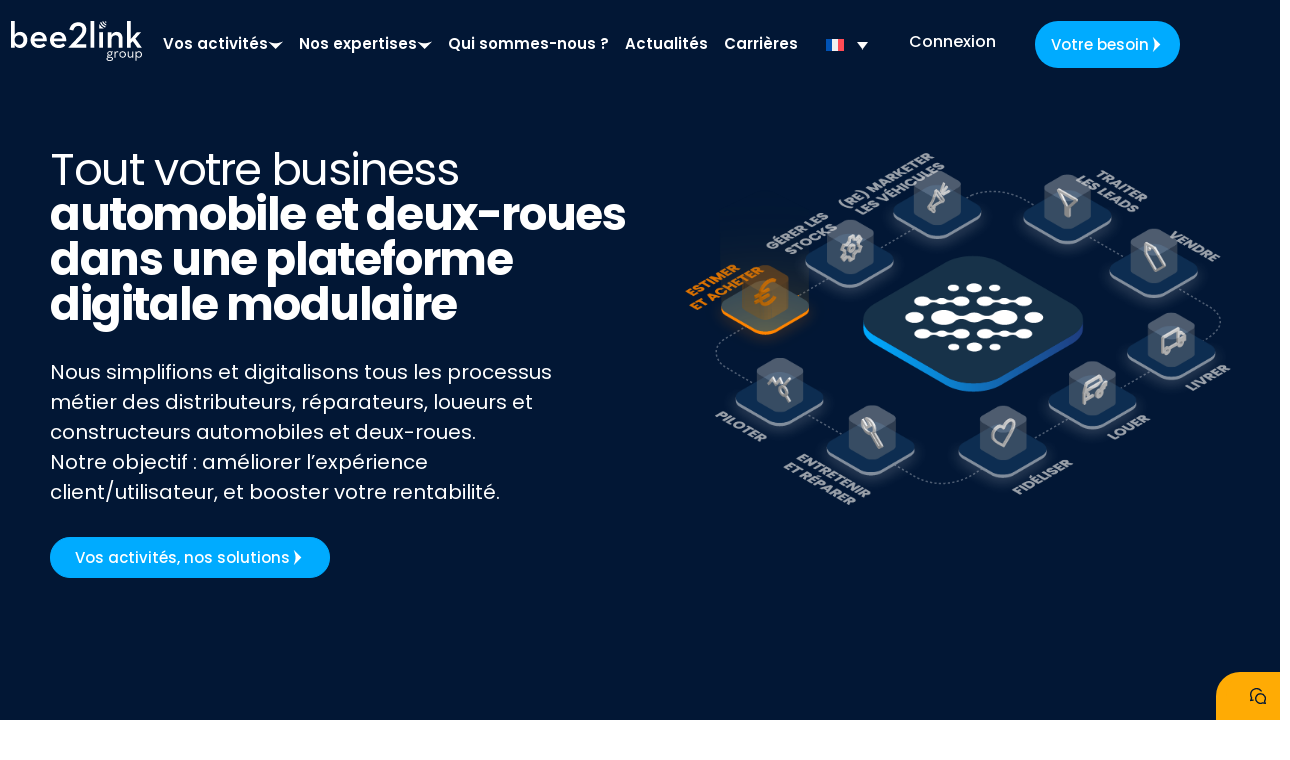

--- FILE ---
content_type: text/html; charset=UTF-8
request_url: https://bee2linkgroup.com/
body_size: 103602
content:
<!doctype html>
<html lang="fr-FR">
<head>
	<meta charset="UTF-8">
	<meta name="viewport" content="width=device-width, initial-scale=1">
	<link rel="profile" href="https://gmpg.org/xfn/11">
	<meta name='robots' content='index, follow, max-image-preview:large, max-snippet:-1, max-video-preview:-1' />
<link rel="alternate" hreflang="fr" href="https://bee2linkgroup.com/" />
<link rel="alternate" hreflang="en" href="https://bee2linkgroup.com/en/" />
<link rel="alternate" hreflang="it" href="https://bee2linkgroup.com/it/" />
<link rel="alternate" hreflang="de" href="https://bee2linkgroup.com/de/" />
<link rel="alternate" hreflang="es" href="https://bee2linkgroup.com/es/" />
<link rel="alternate" hreflang="x-default" href="https://bee2linkgroup.com/" />

<!-- Google Tag Manager for WordPress by gtm4wp.com -->
<script data-cfasync="false" data-pagespeed-no-defer>
	var gtm4wp_datalayer_name = "dataLayer";
	var dataLayer = dataLayer || [];
</script>
<!-- End Google Tag Manager for WordPress by gtm4wp.com --><link rel="preload" href="https://bee2linkgroup.com/wp-content/themes/hello-elementor/assets/js/aos.js" as="script"><link rel="dns-prefetch" href="//fonts.googleapis.com">
	<!-- This site is optimized with the Yoast SEO plugin v26.8 - https://yoast.com/product/yoast-seo-wordpress/ -->
	<title>bee2link group - Solutions digitales pour les métiers de l&#039;automobile</title>
	<meta name="description" content="Découvrez OpenFlex, la plateforme digitale qui pilote tout votre business pour améliorer l&#039;expérience client et votre rentabilité." />
	<link rel="canonical" href="https://bee2linkgroup.com/" />
	<meta property="og:locale" content="fr_FR" />
	<meta property="og:type" content="website" />
	<meta property="og:title" content="bee2link group - Solutions digitales pour les métiers de l&#039;automobile" />
	<meta property="og:description" content="Découvrez OpenFlex, la plateforme digitale qui pilote tout votre business pour améliorer l&#039;expérience client et votre rentabilité." />
	<meta property="og:url" content="https://bee2linkgroup.com/" />
	<meta property="og:site_name" content="bee2link group" />
	<meta property="article:modified_time" content="2025-06-26T12:55:42+00:00" />
	<meta property="og:image" content="https://res.cloudinary.com/dxampxdkv/images/f_auto,q_auto/v1750753681/App_OF-2/App_OF-2.jpg?_i=AA" />
	<meta name="twitter:card" content="summary_large_image" />
	<script type="application/ld+json" class="yoast-schema-graph">{"@context":"https://schema.org","@graph":[{"@type":"WebPage","@id":"https://bee2linkgroup.com/","url":"https://bee2linkgroup.com/","name":"bee2link group - Solutions digitales pour les métiers de l'automobile","isPartOf":{"@id":"https://bee2linkgroup.com/#website"},"primaryImageOfPage":{"@id":"https://bee2linkgroup.com/#primaryimage"},"image":{"@id":"https://bee2linkgroup.com/#primaryimage"},"thumbnailUrl":"https://res.cloudinary.com/dxampxdkv/images/f_auto,q_auto/v1750753681/App_OF-2/App_OF-2.jpg?_i=AA","datePublished":"2023-08-31T11:43:34+00:00","dateModified":"2025-06-26T12:55:42+00:00","description":"Découvrez OpenFlex, la plateforme digitale qui pilote tout votre business pour améliorer l'expérience client et votre rentabilité.","breadcrumb":{"@id":"https://bee2linkgroup.com/#breadcrumb"},"inLanguage":"fr-FR","potentialAction":[{"@type":"ReadAction","target":["https://bee2linkgroup.com/"]}]},{"@type":"ImageObject","inLanguage":"fr-FR","@id":"https://bee2linkgroup.com/#primaryimage","url":"https://res.cloudinary.com/dxampxdkv/images/f_auto,q_auto/v1750753681/App_OF-2/App_OF-2.jpg?_i=AA","contentUrl":"https://res.cloudinary.com/dxampxdkv/images/f_auto,q_auto/v1750753681/App_OF-2/App_OF-2.jpg?_i=AA","width":800,"height":401},{"@type":"BreadcrumbList","@id":"https://bee2linkgroup.com/#breadcrumb","itemListElement":[{"@type":"ListItem","position":1,"name":"Accueil"}]},{"@type":"WebSite","@id":"https://bee2linkgroup.com/#website","url":"https://bee2linkgroup.com/","name":"bee2link group","description":"Le partenaire de votre futur.","potentialAction":[{"@type":"SearchAction","target":{"@type":"EntryPoint","urlTemplate":"https://bee2linkgroup.com/?s={search_term_string}"},"query-input":{"@type":"PropertyValueSpecification","valueRequired":true,"valueName":"search_term_string"}}],"inLanguage":"fr-FR"}]}</script>
	<!-- / Yoast SEO plugin. -->


<link rel='dns-prefetch' href='//unpkg.com' />
<link rel='dns-prefetch' href='//js.hs-scripts.com' />
<link rel='dns-prefetch' href='//www.googletagmanager.com' />
<link rel='dns-prefetch' href='//res.cloudinary.com' />
<link rel='preconnect' href='https://res.cloudinary.com' />
<link rel="alternate" type="application/rss+xml" title="bee2link group &raquo; Flux" href="https://bee2linkgroup.com/feed/" />
<link rel="alternate" type="application/rss+xml" title="bee2link group &raquo; Flux des commentaires" href="https://bee2linkgroup.com/comments/feed/" />
<link rel="alternate" title="oEmbed (JSON)" type="application/json+oembed" href="https://bee2linkgroup.com/wp-json/oembed/1.0/embed?url=https%3A%2F%2Fbee2linkgroup.com%2F" />
<link rel="alternate" title="oEmbed (XML)" type="text/xml+oembed" href="https://bee2linkgroup.com/wp-json/oembed/1.0/embed?url=https%3A%2F%2Fbee2linkgroup.com%2F&#038;format=xml" />
<style id='wp-img-auto-sizes-contain-inline-css'>
img:is([sizes=auto i],[sizes^="auto," i]){contain-intrinsic-size:3000px 1500px}
/*# sourceURL=wp-img-auto-sizes-contain-inline-css */
</style>
<link rel='stylesheet' id='scap.flashblock-css' href='https://bee2linkgroup.com/wp-content/plugins/compact-wp-audio-player/css/flashblock.css?ver=6.9' media='all' />
<link rel='stylesheet' id='scap.player-css' href='https://bee2linkgroup.com/wp-content/plugins/compact-wp-audio-player/css/player.css?ver=6.9' media='all' />
<link rel='stylesheet' id='hello-elementor-theme-style-css' href='https://bee2linkgroup.com/wp-content/themes/hello-elementor/theme.min.css?ver=3.3.0' media='all' />
<link rel='stylesheet' id='jet-menu-hello-css' href='https://bee2linkgroup.com/wp-content/plugins/jet-menu/integration/themes/hello-elementor/assets/css/style.css?ver=2.4.16' media='all' />
<style id='wp-emoji-styles-inline-css'>

	img.wp-smiley, img.emoji {
		display: inline !important;
		border: none !important;
		box-shadow: none !important;
		height: 1em !important;
		width: 1em !important;
		margin: 0 0.07em !important;
		vertical-align: -0.1em !important;
		background: none !important;
		padding: 0 !important;
	}
/*# sourceURL=wp-emoji-styles-inline-css */
</style>
<link rel='stylesheet' id='jet-engine-frontend-css' href='https://bee2linkgroup.com/wp-content/plugins/jet-engine/assets/css/frontend.css?ver=3.7.7' media='all' />
<style id='global-styles-inline-css'>
:root{--wp--preset--aspect-ratio--square: 1;--wp--preset--aspect-ratio--4-3: 4/3;--wp--preset--aspect-ratio--3-4: 3/4;--wp--preset--aspect-ratio--3-2: 3/2;--wp--preset--aspect-ratio--2-3: 2/3;--wp--preset--aspect-ratio--16-9: 16/9;--wp--preset--aspect-ratio--9-16: 9/16;--wp--preset--color--black: #000000;--wp--preset--color--cyan-bluish-gray: #abb8c3;--wp--preset--color--white: #ffffff;--wp--preset--color--pale-pink: #f78da7;--wp--preset--color--vivid-red: #cf2e2e;--wp--preset--color--luminous-vivid-orange: #ff6900;--wp--preset--color--luminous-vivid-amber: #fcb900;--wp--preset--color--light-green-cyan: #7bdcb5;--wp--preset--color--vivid-green-cyan: #00d084;--wp--preset--color--pale-cyan-blue: #8ed1fc;--wp--preset--color--vivid-cyan-blue: #0693e3;--wp--preset--color--vivid-purple: #9b51e0;--wp--preset--gradient--vivid-cyan-blue-to-vivid-purple: linear-gradient(135deg,rgb(6,147,227) 0%,rgb(155,81,224) 100%);--wp--preset--gradient--light-green-cyan-to-vivid-green-cyan: linear-gradient(135deg,rgb(122,220,180) 0%,rgb(0,208,130) 100%);--wp--preset--gradient--luminous-vivid-amber-to-luminous-vivid-orange: linear-gradient(135deg,rgb(252,185,0) 0%,rgb(255,105,0) 100%);--wp--preset--gradient--luminous-vivid-orange-to-vivid-red: linear-gradient(135deg,rgb(255,105,0) 0%,rgb(207,46,46) 100%);--wp--preset--gradient--very-light-gray-to-cyan-bluish-gray: linear-gradient(135deg,rgb(238,238,238) 0%,rgb(169,184,195) 100%);--wp--preset--gradient--cool-to-warm-spectrum: linear-gradient(135deg,rgb(74,234,220) 0%,rgb(151,120,209) 20%,rgb(207,42,186) 40%,rgb(238,44,130) 60%,rgb(251,105,98) 80%,rgb(254,248,76) 100%);--wp--preset--gradient--blush-light-purple: linear-gradient(135deg,rgb(255,206,236) 0%,rgb(152,150,240) 100%);--wp--preset--gradient--blush-bordeaux: linear-gradient(135deg,rgb(254,205,165) 0%,rgb(254,45,45) 50%,rgb(107,0,62) 100%);--wp--preset--gradient--luminous-dusk: linear-gradient(135deg,rgb(255,203,112) 0%,rgb(199,81,192) 50%,rgb(65,88,208) 100%);--wp--preset--gradient--pale-ocean: linear-gradient(135deg,rgb(255,245,203) 0%,rgb(182,227,212) 50%,rgb(51,167,181) 100%);--wp--preset--gradient--electric-grass: linear-gradient(135deg,rgb(202,248,128) 0%,rgb(113,206,126) 100%);--wp--preset--gradient--midnight: linear-gradient(135deg,rgb(2,3,129) 0%,rgb(40,116,252) 100%);--wp--preset--font-size--small: 13px;--wp--preset--font-size--medium: 20px;--wp--preset--font-size--large: 36px;--wp--preset--font-size--x-large: 42px;--wp--preset--spacing--20: 0.44rem;--wp--preset--spacing--30: 0.67rem;--wp--preset--spacing--40: 1rem;--wp--preset--spacing--50: 1.5rem;--wp--preset--spacing--60: 2.25rem;--wp--preset--spacing--70: 3.38rem;--wp--preset--spacing--80: 5.06rem;--wp--preset--shadow--natural: 6px 6px 9px rgba(0, 0, 0, 0.2);--wp--preset--shadow--deep: 12px 12px 50px rgba(0, 0, 0, 0.4);--wp--preset--shadow--sharp: 6px 6px 0px rgba(0, 0, 0, 0.2);--wp--preset--shadow--outlined: 6px 6px 0px -3px rgb(255, 255, 255), 6px 6px rgb(0, 0, 0);--wp--preset--shadow--crisp: 6px 6px 0px rgb(0, 0, 0);}:root { --wp--style--global--content-size: 800px;--wp--style--global--wide-size: 1200px; }:where(body) { margin: 0; }.wp-site-blocks > .alignleft { float: left; margin-right: 2em; }.wp-site-blocks > .alignright { float: right; margin-left: 2em; }.wp-site-blocks > .aligncenter { justify-content: center; margin-left: auto; margin-right: auto; }:where(.wp-site-blocks) > * { margin-block-start: 24px; margin-block-end: 0; }:where(.wp-site-blocks) > :first-child { margin-block-start: 0; }:where(.wp-site-blocks) > :last-child { margin-block-end: 0; }:root { --wp--style--block-gap: 24px; }:root :where(.is-layout-flow) > :first-child{margin-block-start: 0;}:root :where(.is-layout-flow) > :last-child{margin-block-end: 0;}:root :where(.is-layout-flow) > *{margin-block-start: 24px;margin-block-end: 0;}:root :where(.is-layout-constrained) > :first-child{margin-block-start: 0;}:root :where(.is-layout-constrained) > :last-child{margin-block-end: 0;}:root :where(.is-layout-constrained) > *{margin-block-start: 24px;margin-block-end: 0;}:root :where(.is-layout-flex){gap: 24px;}:root :where(.is-layout-grid){gap: 24px;}.is-layout-flow > .alignleft{float: left;margin-inline-start: 0;margin-inline-end: 2em;}.is-layout-flow > .alignright{float: right;margin-inline-start: 2em;margin-inline-end: 0;}.is-layout-flow > .aligncenter{margin-left: auto !important;margin-right: auto !important;}.is-layout-constrained > .alignleft{float: left;margin-inline-start: 0;margin-inline-end: 2em;}.is-layout-constrained > .alignright{float: right;margin-inline-start: 2em;margin-inline-end: 0;}.is-layout-constrained > .aligncenter{margin-left: auto !important;margin-right: auto !important;}.is-layout-constrained > :where(:not(.alignleft):not(.alignright):not(.alignfull)){max-width: var(--wp--style--global--content-size);margin-left: auto !important;margin-right: auto !important;}.is-layout-constrained > .alignwide{max-width: var(--wp--style--global--wide-size);}body .is-layout-flex{display: flex;}.is-layout-flex{flex-wrap: wrap;align-items: center;}.is-layout-flex > :is(*, div){margin: 0;}body .is-layout-grid{display: grid;}.is-layout-grid > :is(*, div){margin: 0;}body{padding-top: 0px;padding-right: 0px;padding-bottom: 0px;padding-left: 0px;}a:where(:not(.wp-element-button)){text-decoration: underline;}:root :where(.wp-element-button, .wp-block-button__link){background-color: #32373c;border-width: 0;color: #fff;font-family: inherit;font-size: inherit;font-style: inherit;font-weight: inherit;letter-spacing: inherit;line-height: inherit;padding-top: calc(0.667em + 2px);padding-right: calc(1.333em + 2px);padding-bottom: calc(0.667em + 2px);padding-left: calc(1.333em + 2px);text-decoration: none;text-transform: inherit;}.has-black-color{color: var(--wp--preset--color--black) !important;}.has-cyan-bluish-gray-color{color: var(--wp--preset--color--cyan-bluish-gray) !important;}.has-white-color{color: var(--wp--preset--color--white) !important;}.has-pale-pink-color{color: var(--wp--preset--color--pale-pink) !important;}.has-vivid-red-color{color: var(--wp--preset--color--vivid-red) !important;}.has-luminous-vivid-orange-color{color: var(--wp--preset--color--luminous-vivid-orange) !important;}.has-luminous-vivid-amber-color{color: var(--wp--preset--color--luminous-vivid-amber) !important;}.has-light-green-cyan-color{color: var(--wp--preset--color--light-green-cyan) !important;}.has-vivid-green-cyan-color{color: var(--wp--preset--color--vivid-green-cyan) !important;}.has-pale-cyan-blue-color{color: var(--wp--preset--color--pale-cyan-blue) !important;}.has-vivid-cyan-blue-color{color: var(--wp--preset--color--vivid-cyan-blue) !important;}.has-vivid-purple-color{color: var(--wp--preset--color--vivid-purple) !important;}.has-black-background-color{background-color: var(--wp--preset--color--black) !important;}.has-cyan-bluish-gray-background-color{background-color: var(--wp--preset--color--cyan-bluish-gray) !important;}.has-white-background-color{background-color: var(--wp--preset--color--white) !important;}.has-pale-pink-background-color{background-color: var(--wp--preset--color--pale-pink) !important;}.has-vivid-red-background-color{background-color: var(--wp--preset--color--vivid-red) !important;}.has-luminous-vivid-orange-background-color{background-color: var(--wp--preset--color--luminous-vivid-orange) !important;}.has-luminous-vivid-amber-background-color{background-color: var(--wp--preset--color--luminous-vivid-amber) !important;}.has-light-green-cyan-background-color{background-color: var(--wp--preset--color--light-green-cyan) !important;}.has-vivid-green-cyan-background-color{background-color: var(--wp--preset--color--vivid-green-cyan) !important;}.has-pale-cyan-blue-background-color{background-color: var(--wp--preset--color--pale-cyan-blue) !important;}.has-vivid-cyan-blue-background-color{background-color: var(--wp--preset--color--vivid-cyan-blue) !important;}.has-vivid-purple-background-color{background-color: var(--wp--preset--color--vivid-purple) !important;}.has-black-border-color{border-color: var(--wp--preset--color--black) !important;}.has-cyan-bluish-gray-border-color{border-color: var(--wp--preset--color--cyan-bluish-gray) !important;}.has-white-border-color{border-color: var(--wp--preset--color--white) !important;}.has-pale-pink-border-color{border-color: var(--wp--preset--color--pale-pink) !important;}.has-vivid-red-border-color{border-color: var(--wp--preset--color--vivid-red) !important;}.has-luminous-vivid-orange-border-color{border-color: var(--wp--preset--color--luminous-vivid-orange) !important;}.has-luminous-vivid-amber-border-color{border-color: var(--wp--preset--color--luminous-vivid-amber) !important;}.has-light-green-cyan-border-color{border-color: var(--wp--preset--color--light-green-cyan) !important;}.has-vivid-green-cyan-border-color{border-color: var(--wp--preset--color--vivid-green-cyan) !important;}.has-pale-cyan-blue-border-color{border-color: var(--wp--preset--color--pale-cyan-blue) !important;}.has-vivid-cyan-blue-border-color{border-color: var(--wp--preset--color--vivid-cyan-blue) !important;}.has-vivid-purple-border-color{border-color: var(--wp--preset--color--vivid-purple) !important;}.has-vivid-cyan-blue-to-vivid-purple-gradient-background{background: var(--wp--preset--gradient--vivid-cyan-blue-to-vivid-purple) !important;}.has-light-green-cyan-to-vivid-green-cyan-gradient-background{background: var(--wp--preset--gradient--light-green-cyan-to-vivid-green-cyan) !important;}.has-luminous-vivid-amber-to-luminous-vivid-orange-gradient-background{background: var(--wp--preset--gradient--luminous-vivid-amber-to-luminous-vivid-orange) !important;}.has-luminous-vivid-orange-to-vivid-red-gradient-background{background: var(--wp--preset--gradient--luminous-vivid-orange-to-vivid-red) !important;}.has-very-light-gray-to-cyan-bluish-gray-gradient-background{background: var(--wp--preset--gradient--very-light-gray-to-cyan-bluish-gray) !important;}.has-cool-to-warm-spectrum-gradient-background{background: var(--wp--preset--gradient--cool-to-warm-spectrum) !important;}.has-blush-light-purple-gradient-background{background: var(--wp--preset--gradient--blush-light-purple) !important;}.has-blush-bordeaux-gradient-background{background: var(--wp--preset--gradient--blush-bordeaux) !important;}.has-luminous-dusk-gradient-background{background: var(--wp--preset--gradient--luminous-dusk) !important;}.has-pale-ocean-gradient-background{background: var(--wp--preset--gradient--pale-ocean) !important;}.has-electric-grass-gradient-background{background: var(--wp--preset--gradient--electric-grass) !important;}.has-midnight-gradient-background{background: var(--wp--preset--gradient--midnight) !important;}.has-small-font-size{font-size: var(--wp--preset--font-size--small) !important;}.has-medium-font-size{font-size: var(--wp--preset--font-size--medium) !important;}.has-large-font-size{font-size: var(--wp--preset--font-size--large) !important;}.has-x-large-font-size{font-size: var(--wp--preset--font-size--x-large) !important;}
:root :where(.wp-block-pullquote){font-size: 1.5em;line-height: 1.6;}
/*# sourceURL=global-styles-inline-css */
</style>
<link rel='stylesheet' id='wpml-blocks-css' href='https://bee2linkgroup.com/wp-content/plugins/sitepress-multilingual-cms/dist/css/blocks/styles.css?ver=4.6.15' media='all' />
<link rel='stylesheet' id='wp-components-css' href='https://bee2linkgroup.com/wp-includes/css/dist/components/style.min.css?ver=6.9' media='all' />
<link rel='stylesheet' id='lottiefiles-css-css' href='https://bee2linkgroup.com/wp-content/plugins/lottiefiles/src/../build/lottiefiles-frontend.css.css?ver=c6466ae00cf35038b638' media='all' />
<link rel='stylesheet' id='wpml-legacy-dropdown-0-css' href='https://bee2linkgroup.com/wp-content/plugins/sitepress-multilingual-cms/templates/language-switchers/legacy-dropdown/style.min.css?ver=1' media='all' />
<link rel='stylesheet' id='wpml-menu-item-0-css' href='https://bee2linkgroup.com/wp-content/plugins/sitepress-multilingual-cms/templates/language-switchers/menu-item/style.min.css?ver=1' media='all' />
<link rel='stylesheet' id='url-shortify-css' href='https://bee2linkgroup.com/wp-content/plugins/url-shortify/lite/dist/styles/url-shortify.css?ver=1.10.6' media='all' />
<link rel='stylesheet' id='hello-elementor-css' href='https://bee2linkgroup.com/wp-content/themes/hello-elementor/style.min.css?ver=3.3.0' media='all' />
<link rel='stylesheet' id='hello-elementor-header-footer-css' href='https://bee2linkgroup.com/wp-content/themes/hello-elementor/header-footer.min.css?ver=3.3.0' media='all' />
<link rel='stylesheet' id='jet-fb-option-field-select-css' href='https://bee2linkgroup.com/wp-content/plugins/jetformbuilder/modules/option-field/assets/build/select.css?ver=0edd78a6f12e2b918b82' media='all' />
<link rel='stylesheet' id='jet-fb-option-field-checkbox-css' href='https://bee2linkgroup.com/wp-content/plugins/jetformbuilder/modules/option-field/assets/build/checkbox.css?ver=6e25adbbae5a5d1bb65e' media='all' />
<link rel='stylesheet' id='jet-fb-option-field-radio-css' href='https://bee2linkgroup.com/wp-content/plugins/jetformbuilder/modules/option-field/assets/build/radio.css?ver=7c6d0d4d7df91e6bd6a4' media='all' />
<link rel='stylesheet' id='jet-fb-advanced-choices-css' href='https://bee2linkgroup.com/wp-content/plugins/jetformbuilder/modules/advanced-choices/assets/build/main.css?ver=ca05550a7cac3b9b55a3' media='all' />
<link rel='stylesheet' id='jet-fb-wysiwyg-css' href='https://bee2linkgroup.com/wp-content/plugins/jetformbuilder/modules/wysiwyg/assets/build/wysiwyg.css?ver=5a4d16fb6d7a94700261' media='all' />
<link rel='stylesheet' id='jet-fb-switcher-css' href='https://bee2linkgroup.com/wp-content/plugins/jetformbuilder/modules/switcher/assets/build/switcher.css?ver=06c887a8b9195e5a119d' media='all' />
<link rel='stylesheet' id='jet-menu-public-styles-css' href='https://bee2linkgroup.com/wp-content/plugins/jet-menu/assets/public/css/public.css?ver=2.4.16' media='all' />
<link rel='stylesheet' id='e-sticky-css' href='https://bee2linkgroup.com/wp-content/plugins/elementor-pro/assets/css/modules/sticky.min.css?ver=3.34.1' media='all' />
<link rel='stylesheet' id='elementor-frontend-css' href='https://bee2linkgroup.com/wp-content/uploads/elementor/css/custom-frontend.min.css?ver=1768981109' media='all' />
<style id='elementor-frontend-inline-css'>
.elementor-kit-5{--e-global-color-primary:#021735;--e-global-color-secondary:#FFFFFF;--e-global-color-text:#000000;--e-global-color-accent:#00ABFF;--e-global-color-2b40a6a:#1F3D80;--e-global-color-a07a258:#0B1B3F;--e-global-color-48e2880:#00ABFF;--e-global-color-d0121a1:#1F3D7F;--e-global-typography-primary-font-family:"Poppins";--e-global-typography-primary-font-weight:600;--e-global-typography-secondary-font-family:"Poppins";--e-global-typography-secondary-font-weight:400;--e-global-typography-text-font-family:"Poppins";--e-global-typography-text-font-weight:400;--e-global-typography-accent-font-family:"Poppins";--e-global-typography-accent-font-weight:500;}.elementor-kit-5 e-page-transition{background-color:#FFBC7D;}.elementor-section.elementor-section-boxed > .elementor-container{max-width:1440px;}.e-con{--container-max-width:1440px;}.elementor-widget:not(:last-child){margin-block-end:20px;}.elementor-element{--widgets-spacing:20px 20px;--widgets-spacing-row:20px;--widgets-spacing-column:20px;}{}h1.entry-title{display:var(--page-title-display);}.site-header .site-branding{flex-direction:column;align-items:stretch;}.site-header{padding-inline-end:0px;padding-inline-start:0px;}.site-footer .site-branding{flex-direction:column;align-items:stretch;}@media(max-width:1024px){.elementor-section.elementor-section-boxed > .elementor-container{max-width:1024px;}.e-con{--container-max-width:1024px;}}@media(max-width:800px){.elementor-section.elementor-section-boxed > .elementor-container{max-width:767px;}.e-con{--container-max-width:767px;}}/* Start custom CSS */.plusLoinSlide {
    height: 280px;
    overflow-y: auto; 
}

.plusLoinSlide::-webkit-scrollbar {
    width: 2px; 
}

.plusLoinSlide::-webkit-scrollbar-thumb {
    background-color: #FFFFFF00; 
}

.plusLoinSlide::-webkit-scrollbar-track {
    background-color: #FFFFFF00; 
}


.chainevaleur1 {
    height: 400px;
    overflow-y: auto; 
}

.chainevaleur1::-webkit-scrollbar {
    width: 3px; 
}

.chainevaleur1::-webkit-scrollbar-thumb {
    background-color: #E9E9E9; 
}

.chainevaleur1::-webkit-scrollbar-track {
    background-color: #f1f1f1; 
}/* End custom CSS */
.elementor-77 .elementor-element.elementor-element-84805c5:not(.elementor-motion-effects-element-type-background), .elementor-77 .elementor-element.elementor-element-84805c5 > .elementor-motion-effects-container > .elementor-motion-effects-layer{background-color:#021735;}.elementor-77 .elementor-element.elementor-element-84805c5 > .elementor-container{max-width:1440px;}.elementor-77 .elementor-element.elementor-element-84805c5 > .elementor-background-overlay{opacity:0.5;transition:background 0.3s, border-radius 0.3s, opacity 0.3s;}.elementor-77 .elementor-element.elementor-element-84805c5{transition:background 0.3s, border 0.3s, border-radius 0.3s, box-shadow 0.3s;margin-top:-85px;margin-bottom:0px;padding:175px 0px 400px 0px;}.elementor-bc-flex-widget .elementor-77 .elementor-element.elementor-element-304fbe0.elementor-column .elementor-widget-wrap{align-items:center;}.elementor-77 .elementor-element.elementor-element-304fbe0.elementor-column.elementor-element[data-element_type="column"] > .elementor-widget-wrap.elementor-element-populated{align-content:center;align-items:center;}.elementor-77 .elementor-element.elementor-element-304fbe0 > .elementor-element-populated{margin:80px 0px 0px 50px;--e-column-margin-right:0px;--e-column-margin-left:50px;padding:0em 0em 8em 0em;}.elementor-widget-heading .elementor-heading-title{font-family:var( --e-global-typography-primary-font-family ), Sans-serif;font-weight:var( --e-global-typography-primary-font-weight );color:var( --e-global-color-primary );}.elementor-77 .elementor-element.elementor-element-647315a{width:var( --container-widget-width, 100% );max-width:100%;--container-widget-width:100%;--container-widget-flex-grow:0;text-align:start;}.elementor-77 .elementor-element.elementor-element-647315a > .elementor-widget-container{margin:-15px 0px 10px 0px;padding:0px 0px 0px 0px;}.elementor-77 .elementor-element.elementor-element-647315a .elementor-heading-title{font-family:"Poppins", Sans-serif;font-size:52px;font-weight:700;letter-spacing:-1.4px;color:var( --e-global-color-secondary );}.elementor-widget-text-editor{font-family:var( --e-global-typography-text-font-family ), Sans-serif;font-weight:var( --e-global-typography-text-font-weight );color:var( --e-global-color-text );}.elementor-widget-text-editor.elementor-drop-cap-view-stacked .elementor-drop-cap{background-color:var( --e-global-color-primary );}.elementor-widget-text-editor.elementor-drop-cap-view-framed .elementor-drop-cap, .elementor-widget-text-editor.elementor-drop-cap-view-default .elementor-drop-cap{color:var( --e-global-color-primary );border-color:var( --e-global-color-primary );}.elementor-77 .elementor-element.elementor-element-4d30536 > .elementor-widget-container{margin:40px 60px 0px 0px;}.elementor-77 .elementor-element.elementor-element-4d30536{font-family:"Poppins", Sans-serif;font-size:20px;font-weight:400;color:var( --e-global-color-secondary );}.elementor-widget-button .elementor-button{background-color:var( --e-global-color-accent );font-family:var( --e-global-typography-accent-font-family ), Sans-serif;font-weight:var( --e-global-typography-accent-font-weight );}.elementor-77 .elementor-element.elementor-element-dea2341 .elementor-button{background-color:#00ABFF;font-family:"Poppins", Sans-serif;font-weight:500;fill:#FFFFFF;color:#FFFFFF;border-style:solid;border-width:1px 1px 1px 1px;border-color:#00ABFF;border-radius:24px 24px 24px 24px;}.elementor-77 .elementor-element.elementor-element-dea2341 > .elementor-widget-container{margin:20px 0px 0px 0px;}.elementor-77 .elementor-element.elementor-element-dea2341 .elementor-button-content-wrapper{flex-direction:row-reverse;}.elementor-77 .elementor-element.elementor-element-dea2341 .elementor-button .elementor-button-content-wrapper{gap:20px;}.elementor-77 .elementor-element.elementor-element-dea2341 .elementor-button:hover, .elementor-77 .elementor-element.elementor-element-dea2341 .elementor-button:focus{color:var( --e-global-color-secondary );border-color:#FFFFFF;}.elementor-77 .elementor-element.elementor-element-dea2341 .elementor-button:hover svg, .elementor-77 .elementor-element.elementor-element-dea2341 .elementor-button:focus svg{fill:var( --e-global-color-secondary );}.elementor-bc-flex-widget .elementor-77 .elementor-element.elementor-element-678e3fe.elementor-column .elementor-widget-wrap{align-items:flex-start;}.elementor-77 .elementor-element.elementor-element-678e3fe.elementor-column.elementor-element[data-element_type="column"] > .elementor-widget-wrap.elementor-element-populated{align-content:flex-start;align-items:flex-start;}.elementor-widget-lottie{--caption-color:var( --e-global-color-text );}.elementor-widget-lottie .e-lottie__caption{font-family:var( --e-global-typography-text-font-family ), Sans-serif;font-weight:var( --e-global-typography-text-font-weight );}.elementor-77 .elementor-element.elementor-element-0c77a88 > .elementor-container{max-width:1000px;}.elementor-77 .elementor-element.elementor-element-0c77a88{margin-top:-430px;margin-bottom:0px;padding:3em 0em 2em 0em;}.elementor-77 .elementor-element.elementor-element-597ee77 > .elementor-widget-container{margin:0px 0px 0px 0px;border-style:solid;border-width:0px 0px 0px 0px;border-radius:32px 32px 32px 32px;}.elementor-77 .elementor-element.elementor-element-597ee77 .elementor-wrapper{--video-aspect-ratio:1.77777;}.elementor-77 .elementor-element.elementor-element-ad331d7 > .elementor-container{max-width:1000px;}.elementor-77 .elementor-element.elementor-element-ad331d7{padding:3em 0em 2em 0em;}.elementor-77 .elementor-element.elementor-element-79028c3{width:var( --container-widget-width, 101.086% );max-width:101.086%;--container-widget-width:101.086%;--container-widget-flex-grow:0;text-align:start;}.elementor-77 .elementor-element.elementor-element-79028c3 > .elementor-widget-container{margin:0px 0px 0px 0px;}.elementor-77 .elementor-element.elementor-element-79028c3 .elementor-heading-title{font-family:"Poppins", Sans-serif;font-size:40px;font-weight:300;letter-spacing:-1px;color:#021735;}.elementor-77 .elementor-element.elementor-element-336f930{width:var( --container-widget-width, 104.242% );max-width:104.242%;--container-widget-width:104.242%;--container-widget-flex-grow:0;text-align:start;}.elementor-77 .elementor-element.elementor-element-336f930 .elementor-heading-title{font-family:"Poppins", Sans-serif;font-size:40px;font-weight:700;line-height:1em;letter-spacing:-1.4px;color:#021735;}.elementor-bc-flex-widget .elementor-77 .elementor-element.elementor-element-87b66d9.elementor-column .elementor-widget-wrap{align-items:center;}.elementor-77 .elementor-element.elementor-element-87b66d9.elementor-column.elementor-element[data-element_type="column"] > .elementor-widget-wrap.elementor-element-populated{align-content:center;align-items:center;}.elementor-77 .elementor-element.elementor-element-87b66d9 > .elementor-element-populated{margin:0px 0px 0px 0px;--e-column-margin-right:0px;--e-column-margin-left:0px;padding:0% 0% 0% 0%;}.elementor-77 .elementor-element.elementor-element-6495dda > .elementor-widget-container{padding:0em 0em 0em 0em;}.elementor-77 .elementor-element.elementor-element-6495dda{text-align:start;font-family:"Lato", Sans-serif;font-size:1.1em;font-weight:400;line-height:1.6em;letter-spacing:-0.3px;color:#4D5C71;}.elementor-77 .elementor-element.elementor-element-ed32381 .elementor-button{background-color:#00000000;font-family:"Poppins", Sans-serif;font-weight:500;text-decoration:underline;fill:#00ABFF;color:#00ABFF;border-style:solid;border-width:0px 0px 0px 0px;border-radius:24px 24px 24px 24px;}.elementor-77 .elementor-element.elementor-element-ed32381 > .elementor-widget-container{margin:-20px 0px 0px -20px;}.elementor-77 .elementor-element.elementor-element-ed32381 .elementor-button-content-wrapper{flex-direction:row-reverse;}.elementor-77 .elementor-element.elementor-element-ed32381 .elementor-button:hover, .elementor-77 .elementor-element.elementor-element-ed32381 .elementor-button:focus{color:var( --e-global-color-accent );border-color:#FFFFFF00;}.elementor-77 .elementor-element.elementor-element-ed32381 .elementor-button:hover svg, .elementor-77 .elementor-element.elementor-element-ed32381 .elementor-button:focus svg{fill:var( --e-global-color-accent );}.elementor-77 .elementor-element.elementor-element-2db7451 > .elementor-container{max-width:1440px;}.elementor-77 .elementor-element.elementor-element-2db7451{margin-top:3%;margin-bottom:3%;padding:0px 0px 0px 0px;}.elementor-bc-flex-widget .elementor-77 .elementor-element.elementor-element-4f2802b.elementor-column .elementor-widget-wrap{align-items:center;}.elementor-77 .elementor-element.elementor-element-4f2802b.elementor-column.elementor-element[data-element_type="column"] > .elementor-widget-wrap.elementor-element-populated{align-content:center;align-items:center;}.elementor-77 .elementor-element.elementor-element-7d585de > .elementor-widget-container{margin:0px 0px 0px 0px;}.elementor-77 .elementor-element.elementor-element-7d585de .elementor-heading-title{font-family:"Poppins", Sans-serif;font-size:40px;font-weight:300;}.elementor-77 .elementor-element.elementor-element-8778ed6 > .elementor-widget-container{margin:-20px 0px 0px 0px;}.elementor-77 .elementor-element.elementor-element-8778ed6 .elementor-heading-title{font-family:"Poppins", Sans-serif;font-size:40px;font-weight:600;}.elementor-77 .elementor-element.elementor-element-2aa84b3 > .elementor-widget-container{margin:0px 0px 0px 0px;padding:15px 0px 0px 0px;}.elementor-77 .elementor-element.elementor-element-2aa84b3{text-align:start;font-family:"Poppins", Sans-serif;font-weight:400;}.elementor-77 .elementor-element.elementor-element-c573f67 > .elementor-element-populated{margin:0px 0px 0px 0px;--e-column-margin-right:0px;--e-column-margin-left:0px;padding:0px 0px 0px 0px;}.elementor-77 .elementor-element.elementor-element-3a4dfd3{margin-top:0%;margin-bottom:0%;}.elementor-77 .elementor-element.elementor-element-389b93b > .elementor-element-populated{border-style:dashed;border-width:1px 1px 1px 1px;border-color:#00ABFF4D;transition:background 0.3s, border 0.3s, border-radius 0.3s, box-shadow 0.3s;margin:0% 0% 20% 0%;--e-column-margin-right:0%;--e-column-margin-left:0%;padding:32% 10% 32% 10%;}.elementor-77 .elementor-element.elementor-element-389b93b > .elementor-element-populated, .elementor-77 .elementor-element.elementor-element-389b93b > .elementor-element-populated > .elementor-background-overlay, .elementor-77 .elementor-element.elementor-element-389b93b > .elementor-background-slideshow{border-radius:200px 200px 200px 200px;}.elementor-77 .elementor-element.elementor-element-389b93b > .elementor-element-populated > .elementor-background-overlay{transition:background 0.3s, border-radius 0.3s, opacity 0.3s;}.elementor-widget-icon-box.elementor-view-stacked .elementor-icon{background-color:var( --e-global-color-primary );}.elementor-widget-icon-box.elementor-view-framed .elementor-icon, .elementor-widget-icon-box.elementor-view-default .elementor-icon{fill:var( --e-global-color-primary );color:var( --e-global-color-primary );border-color:var( --e-global-color-primary );}.elementor-widget-icon-box .elementor-icon-box-title, .elementor-widget-icon-box .elementor-icon-box-title a{font-family:var( --e-global-typography-primary-font-family ), Sans-serif;font-weight:var( --e-global-typography-primary-font-weight );}.elementor-widget-icon-box .elementor-icon-box-title{color:var( --e-global-color-primary );}.elementor-widget-icon-box:has(:hover) .elementor-icon-box-title,
					 .elementor-widget-icon-box:has(:focus) .elementor-icon-box-title{color:var( --e-global-color-primary );}.elementor-widget-icon-box .elementor-icon-box-description{font-family:var( --e-global-typography-text-font-family ), Sans-serif;font-weight:var( --e-global-typography-text-font-weight );color:var( --e-global-color-text );}.elementor-77 .elementor-element.elementor-element-d3fd21a > .elementor-widget-container{margin:0px 0px 0px 0px;}.elementor-77 .elementor-element.elementor-element-d3fd21a .elementor-icon-box-title{margin-block-end:5px;color:var( --e-global-color-accent );}.elementor-77 .elementor-element.elementor-element-d3fd21a .elementor-icon-box-title, .elementor-77 .elementor-element.elementor-element-d3fd21a .elementor-icon-box-title a{font-family:"Poppins", Sans-serif;font-size:55px;font-weight:700;}.elementor-77 .elementor-element.elementor-element-d3fd21a .elementor-icon-box-description{font-family:"Poppins", Sans-serif;font-size:14px;font-weight:400;}.elementor-77 .elementor-element.elementor-element-ec242b8 > .elementor-element-populated{border-style:dashed;border-width:1px 1px 1px 1px;border-color:#00ABFF4D;transition:background 0.3s, border 0.3s, border-radius 0.3s, box-shadow 0.3s;margin:10% 0% 10% -5%;--e-column-margin-right:0%;--e-column-margin-left:-5%;padding:30% 10% 27% 10%;}.elementor-77 .elementor-element.elementor-element-ec242b8 > .elementor-element-populated, .elementor-77 .elementor-element.elementor-element-ec242b8 > .elementor-element-populated > .elementor-background-overlay, .elementor-77 .elementor-element.elementor-element-ec242b8 > .elementor-background-slideshow{border-radius:200px 200px 200px 200px;}.elementor-77 .elementor-element.elementor-element-ec242b8 > .elementor-element-populated > .elementor-background-overlay{transition:background 0.3s, border-radius 0.3s, opacity 0.3s;}.elementor-77 .elementor-element.elementor-element-69e8b66 > .elementor-widget-container{margin:0px 0px 0px 0px;}.elementor-77 .elementor-element.elementor-element-69e8b66 .elementor-icon-box-title{margin-block-end:5px;color:var( --e-global-color-accent );}.elementor-77 .elementor-element.elementor-element-69e8b66 .elementor-icon-box-title, .elementor-77 .elementor-element.elementor-element-69e8b66 .elementor-icon-box-title a{font-family:"Poppins", Sans-serif;font-size:55px;font-weight:700;}.elementor-77 .elementor-element.elementor-element-69e8b66 .elementor-icon-box-description{font-family:"Poppins", Sans-serif;font-size:14px;font-weight:400;}.elementor-77 .elementor-element.elementor-element-30f1ee1 > .elementor-element-populated{border-style:dashed;border-width:1px 1px 1px 1px;border-color:#00ABFF4D;transition:background 0.3s, border 0.3s, border-radius 0.3s, box-shadow 0.3s;margin:20% 0% 0% -10%;--e-column-margin-right:0%;--e-column-margin-left:-10%;padding:33% 10% 25% 10%;}.elementor-77 .elementor-element.elementor-element-30f1ee1 > .elementor-element-populated, .elementor-77 .elementor-element.elementor-element-30f1ee1 > .elementor-element-populated > .elementor-background-overlay, .elementor-77 .elementor-element.elementor-element-30f1ee1 > .elementor-background-slideshow{border-radius:200px 200px 200px 200px;}.elementor-77 .elementor-element.elementor-element-30f1ee1 > .elementor-element-populated > .elementor-background-overlay{transition:background 0.3s, border-radius 0.3s, opacity 0.3s;}.elementor-77 .elementor-element.elementor-element-56aac26 > .elementor-widget-container{margin:0px 0px 0px 0px;}.elementor-77 .elementor-element.elementor-element-56aac26 .elementor-icon-box-title{margin-block-end:5px;color:var( --e-global-color-accent );}.elementor-77 .elementor-element.elementor-element-56aac26 .elementor-icon-box-title, .elementor-77 .elementor-element.elementor-element-56aac26 .elementor-icon-box-title a{font-family:"Poppins", Sans-serif;font-size:55px;font-weight:700;}.elementor-77 .elementor-element.elementor-element-56aac26 .elementor-icon-box-description{font-family:"Poppins", Sans-serif;font-size:14px;font-weight:400;}.elementor-77 .elementor-element.elementor-element-fcc3bcf{margin-top:-9%;margin-bottom:0%;}.elementor-77 .elementor-element.elementor-element-7846988 > .elementor-element-populated{border-style:dashed;border-width:1px 1px 1px 1px;border-color:#00ABFF4D;transition:background 0.3s, border 0.3s, border-radius 0.3s, box-shadow 0.3s;margin:-3% 6% 24% 27%;--e-column-margin-right:6%;--e-column-margin-left:27%;padding:20% 0% 0% 0%;}.elementor-77 .elementor-element.elementor-element-7846988 > .elementor-element-populated, .elementor-77 .elementor-element.elementor-element-7846988 > .elementor-element-populated > .elementor-background-overlay, .elementor-77 .elementor-element.elementor-element-7846988 > .elementor-background-slideshow{border-radius:212px 212px 212px 212px;}.elementor-77 .elementor-element.elementor-element-7846988 > .elementor-element-populated > .elementor-background-overlay{transition:background 0.3s, border-radius 0.3s, opacity 0.3s;}.elementor-77 .elementor-element.elementor-element-8f53b15 > .elementor-widget-container{margin:0px 0px 0px 0px;}.elementor-77 .elementor-element.elementor-element-8f53b15 .elementor-icon-box-title{margin-block-end:5px;color:var( --e-global-color-accent );}.elementor-77 .elementor-element.elementor-element-8f53b15 .elementor-icon-box-title, .elementor-77 .elementor-element.elementor-element-8f53b15 .elementor-icon-box-title a{font-family:"Poppins", Sans-serif;font-size:55px;font-weight:700;}.elementor-77 .elementor-element.elementor-element-8f53b15 .elementor-icon-box-description{font-family:"Poppins", Sans-serif;font-size:14px;font-weight:400;}.elementor-77 .elementor-element.elementor-element-bcb2be9 > .elementor-element-populated{border-style:dashed;border-width:1px 1px 1px 1px;border-color:#00ABFF4D;transition:background 0.3s, border 0.3s, border-radius 0.3s, box-shadow 0.3s;margin:2% 45% 20% -9%;--e-column-margin-right:45%;--e-column-margin-left:-9%;padding:20% 0% 20% 0%;}.elementor-77 .elementor-element.elementor-element-bcb2be9 > .elementor-element-populated, .elementor-77 .elementor-element.elementor-element-bcb2be9 > .elementor-element-populated > .elementor-background-overlay, .elementor-77 .elementor-element.elementor-element-bcb2be9 > .elementor-background-slideshow{border-radius:200px 200px 200px 200px;}.elementor-77 .elementor-element.elementor-element-bcb2be9 > .elementor-element-populated > .elementor-background-overlay{transition:background 0.3s, border-radius 0.3s, opacity 0.3s;}.elementor-77 .elementor-element.elementor-element-4d0204f > .elementor-widget-container{margin:0px 0px 0px 0px;}.elementor-77 .elementor-element.elementor-element-4d0204f .elementor-icon-box-title{margin-block-end:5px;color:var( --e-global-color-accent );}.elementor-77 .elementor-element.elementor-element-4d0204f .elementor-icon-box-title, .elementor-77 .elementor-element.elementor-element-4d0204f .elementor-icon-box-title a{font-family:"Poppins", Sans-serif;font-size:55px;font-weight:700;}.elementor-77 .elementor-element.elementor-element-4d0204f .elementor-icon-box-description{font-family:"Poppins", Sans-serif;font-size:14px;font-weight:400;}.elementor-77 .elementor-element.elementor-element-46b3596 > .elementor-container{max-width:1440px;}.elementor-77 .elementor-element.elementor-element-46b3596{margin-top:0px;margin-bottom:30px;padding:0px 0px 50px 0px;}.elementor-bc-flex-widget .elementor-77 .elementor-element.elementor-element-ed798b0.elementor-column .elementor-widget-wrap{align-items:center;}.elementor-77 .elementor-element.elementor-element-ed798b0.elementor-column.elementor-element[data-element_type="column"] > .elementor-widget-wrap.elementor-element-populated{align-content:center;align-items:center;}.elementor-77 .elementor-element.elementor-element-a5ffbc1 > .elementor-widget-container{margin:0px 0px 0px 0px;}.elementor-77 .elementor-element.elementor-element-a5ffbc1 .elementor-heading-title{font-family:"Poppins", Sans-serif;font-size:40px;font-weight:300;}.elementor-77 .elementor-element.elementor-element-0c981e8 > .elementor-widget-container{margin:-20px 0px 0px 0px;}.elementor-77 .elementor-element.elementor-element-0c981e8 .elementor-heading-title{font-family:"Poppins", Sans-serif;font-size:40px;font-weight:600;}.elementor-77 .elementor-element.elementor-element-ed184a8 > .elementor-widget-container{margin:0px 0px 0px 0px;padding:15px 0px 0px 0px;}.elementor-77 .elementor-element.elementor-element-ed184a8{text-align:start;font-family:"Poppins", Sans-serif;font-weight:400;}.elementor-77 .elementor-element.elementor-element-ee4b621 > .elementor-element-populated{margin:0px 0px 0px 0px;--e-column-margin-right:0px;--e-column-margin-left:0px;padding:0px 0px 0px 0px;}.elementor-77 .elementor-element.elementor-element-7d9fa32{margin-top:0%;margin-bottom:0%;}.elementor-77 .elementor-element.elementor-element-2a0eacb > .elementor-element-populated{border-style:dashed;border-color:#00ABFF4D;}.elementor-77 .elementor-element.elementor-element-1854869 > .elementor-widget-container{margin:70px 0px 70px 0px;}.elementor-77 .elementor-element.elementor-element-1854869 .elementor-icon-box-title, .elementor-77 .elementor-element.elementor-element-1854869 .elementor-icon-box-title a{font-family:"Poppins", Sans-serif;font-size:65px;font-weight:700;}.elementor-77 .elementor-element.elementor-element-1854869 .elementor-icon-box-title{color:var( --e-global-color-accent );}.elementor-77 .elementor-element.elementor-element-1854869 .elementor-icon-box-description{font-family:"Poppins", Sans-serif;font-weight:400;}.elementor-77 .elementor-element.elementor-element-fc85423 > .elementor-element-populated{border-style:dashed;border-color:#00ABFF4D;}.elementor-77 .elementor-element.elementor-element-24dc8f1 > .elementor-widget-container{margin:70px 0px 70px 0px;}.elementor-77 .elementor-element.elementor-element-24dc8f1 .elementor-icon-box-title, .elementor-77 .elementor-element.elementor-element-24dc8f1 .elementor-icon-box-title a{font-family:"Poppins", Sans-serif;font-size:65px;font-weight:700;}.elementor-77 .elementor-element.elementor-element-24dc8f1 .elementor-icon-box-title{color:var( --e-global-color-accent );}.elementor-77 .elementor-element.elementor-element-24dc8f1 .elementor-icon-box-description{font-family:"Poppins", Sans-serif;font-weight:400;}.elementor-77 .elementor-element.elementor-element-36ff323{margin-top:0%;margin-bottom:0%;}.elementor-77 .elementor-element.elementor-element-ccdb64e > .elementor-element-populated{border-style:dashed;border-color:#00ABFF4D;}.elementor-77 .elementor-element.elementor-element-e6d0e63 > .elementor-widget-container{margin:70px 0px 70px 0px;}.elementor-77 .elementor-element.elementor-element-e6d0e63 .elementor-icon-box-title, .elementor-77 .elementor-element.elementor-element-e6d0e63 .elementor-icon-box-title a{font-family:"Poppins", Sans-serif;font-size:65px;font-weight:700;}.elementor-77 .elementor-element.elementor-element-e6d0e63 .elementor-icon-box-title{color:var( --e-global-color-accent );}.elementor-77 .elementor-element.elementor-element-e6d0e63 .elementor-icon-box-description{font-family:"Poppins", Sans-serif;font-weight:400;}.elementor-77 .elementor-element.elementor-element-cfbae3c > .elementor-element-populated{border-style:dashed;border-color:#00ABFF4D;}.elementor-77 .elementor-element.elementor-element-d156e9f > .elementor-widget-container{margin:70px 0px 70px 0px;}.elementor-77 .elementor-element.elementor-element-d156e9f .elementor-icon-box-title, .elementor-77 .elementor-element.elementor-element-d156e9f .elementor-icon-box-title a{font-family:"Poppins", Sans-serif;font-size:65px;font-weight:700;}.elementor-77 .elementor-element.elementor-element-d156e9f .elementor-icon-box-title{color:var( --e-global-color-accent );}.elementor-77 .elementor-element.elementor-element-d156e9f .elementor-icon-box-description{font-family:"Poppins", Sans-serif;font-weight:400;}.elementor-77 .elementor-element.elementor-element-eb2c80f{margin-top:0%;margin-bottom:0%;}.elementor-77 .elementor-element.elementor-element-f4de12b > .elementor-element-populated{border-style:dashed;border-color:#00ABFF4D;}.elementor-77 .elementor-element.elementor-element-3698da5 > .elementor-widget-container{margin:70px 0px 70px 0px;}.elementor-77 .elementor-element.elementor-element-3698da5 .elementor-icon-box-title, .elementor-77 .elementor-element.elementor-element-3698da5 .elementor-icon-box-title a{font-family:"Poppins", Sans-serif;font-size:65px;font-weight:700;}.elementor-77 .elementor-element.elementor-element-3698da5 .elementor-icon-box-title{color:var( --e-global-color-accent );}.elementor-77 .elementor-element.elementor-element-3698da5 .elementor-icon-box-description{font-family:"Poppins", Sans-serif;font-weight:400;}.elementor-77 .elementor-element.elementor-element-bd1a48f > .elementor-element-populated{border-style:dashed;border-color:var( --e-global-color-accent );}.elementor-77 .elementor-element.elementor-element-9922a82 > .elementor-widget-container{margin:70px 0px 70px 0px;}.elementor-77 .elementor-element.elementor-element-9922a82 .elementor-icon-box-title, .elementor-77 .elementor-element.elementor-element-9922a82 .elementor-icon-box-title a{font-family:"Poppins", Sans-serif;font-size:65px;font-weight:700;}.elementor-77 .elementor-element.elementor-element-9922a82 .elementor-icon-box-title{color:var( --e-global-color-accent );}.elementor-77 .elementor-element.elementor-element-9922a82 .elementor-icon-box-description{font-family:"Poppins", Sans-serif;font-weight:400;}.elementor-77 .elementor-element.elementor-element-61c1150{margin-top:50px;margin-bottom:50px;}.elementor-77 .elementor-element.elementor-element-6b56c5b > .elementor-widget-wrap > .elementor-widget:not(.elementor-widget__width-auto):not(.elementor-widget__width-initial):not(:last-child):not(.elementor-absolute){margin-block-end:50px;}.elementor-77 .elementor-element.elementor-element-4bec708{text-align:center;}.elementor-77 .elementor-element.elementor-element-4bec708 .elementor-heading-title{font-family:"Poppins", Sans-serif;font-size:40px;font-weight:500;}.elementor-77 .elementor-element.elementor-element-fd8741b > .elementor-widget-container > .jet-listing-grid > .jet-listing-grid__items, .elementor-77 .elementor-element.elementor-element-fd8741b > .jet-listing-grid > .jet-listing-grid__items{--columns:1;}.elementor-77 .elementor-element.elementor-element-fd8741b .jet-listing-grid__slider .jet-slick-dots li.slick-active{background:var( --e-global-color-accent );}.elementor-77 .elementor-element.elementor-element-a27b461 > .elementor-container{max-width:1440px;}.elementor-77 .elementor-element.elementor-element-1bbdaff > .elementor-widget-container{margin:30px 0px 0px 0px;}.elementor-77 .elementor-element.elementor-element-1bbdaff{text-align:center;}.elementor-77 .elementor-element.elementor-element-1bbdaff .elementor-heading-title{font-family:"Poppins", Sans-serif;font-size:40px;font-weight:400;}.elementor-77 .elementor-element.elementor-element-8194fb9 > .elementor-widget-container{margin:30px 0px 0px 0px;}.elementor-77 .elementor-element.elementor-element-8194fb9{text-align:center;}.elementor-77 .elementor-element.elementor-element-8194fb9 .elementor-heading-title{font-family:"Poppins", Sans-serif;font-size:40px;font-weight:400;}.elementor-77 .elementor-element.elementor-element-bd4d961 > .elementor-widget-container{margin:0% 20% 0% 20%;}.elementor-77 .elementor-element.elementor-element-bd4d961{text-align:center;font-family:"Poppins", Sans-serif;font-size:18px;font-weight:400;color:#4D5C71;}.elementor-77 .elementor-element.elementor-element-5e13c2a{--e-image-carousel-slides-to-show:8;}.elementor-77 .elementor-element.elementor-element-5e13c2a .elementor-swiper-button.elementor-swiper-button-prev, .elementor-77 .elementor-element.elementor-element-5e13c2a .elementor-swiper-button.elementor-swiper-button-next{font-size:60px;}.elementor-77 .elementor-element.elementor-element-5e13c2a .elementor-image-carousel-wrapper .elementor-image-carousel .swiper-slide-image{border-style:solid;border-width:00.08em 0.06em 00.08em 0.06em;border-color:#DEDEDE;}.elementor-77 .elementor-element.elementor-element-321f851 > .elementor-container{max-width:1440px;}.elementor-77 .elementor-element.elementor-element-321f851{margin-top:10%;margin-bottom:10%;}.elementor-77 .elementor-element.elementor-element-bb89a8f > .elementor-widget-container{margin:30px 0px 0px 0px;}.elementor-77 .elementor-element.elementor-element-bb89a8f{text-align:center;}.elementor-77 .elementor-element.elementor-element-bb89a8f .elementor-heading-title{font-family:"Poppins", Sans-serif;font-weight:400;}.elementor-77 .elementor-element.elementor-element-5078182 > .elementor-widget-container{margin:30px 0px 0px 0px;}.elementor-77 .elementor-element.elementor-element-5078182{text-align:center;}.elementor-77 .elementor-element.elementor-element-5078182 .elementor-heading-title{font-family:"Poppins", Sans-serif;font-size:40px;font-weight:400;}.elementor-77 .elementor-element.elementor-element-619b595 > .elementor-widget-container{margin:0% 20% 0% 20%;}.elementor-77 .elementor-element.elementor-element-619b595{text-align:center;font-family:"Poppins", Sans-serif;font-size:18px;font-weight:400;color:#4D5C71;}.elementor-77 .elementor-element.elementor-element-876c020{--e-image-carousel-slides-to-show:8;}.elementor-77 .elementor-element.elementor-element-876c020 .elementor-swiper-button.elementor-swiper-button-prev, .elementor-77 .elementor-element.elementor-element-876c020 .elementor-swiper-button.elementor-swiper-button-next{font-size:60px;}.elementor-77 .elementor-element.elementor-element-876c020 .elementor-image-carousel-wrapper .elementor-image-carousel .swiper-slide-image{border-style:solid;border-width:00.08em 0.06em 00.08em 0.06em;border-color:#DEDEDE;}.elementor-77 .elementor-element.elementor-element-27ee7ad > .elementor-container{max-width:1440px;}.elementor-77 .elementor-element.elementor-element-27ee7ad{margin-top:10%;margin-bottom:10%;}.elementor-77 .elementor-element.elementor-element-834c6b2 > .elementor-widget-container{margin:30px 0px 0px 0px;}.elementor-77 .elementor-element.elementor-element-834c6b2{text-align:center;}.elementor-77 .elementor-element.elementor-element-834c6b2 .elementor-heading-title{font-family:"Poppins", Sans-serif;font-weight:400;}.elementor-77 .elementor-element.elementor-element-662cc83 > .elementor-widget-container{margin:30px 0px 0px 0px;}.elementor-77 .elementor-element.elementor-element-662cc83{text-align:center;}.elementor-77 .elementor-element.elementor-element-662cc83 .elementor-heading-title{font-family:"Poppins", Sans-serif;font-size:40px;font-weight:400;}.elementor-77 .elementor-element.elementor-element-ca477cf > .elementor-widget-container{margin:0% 20% 0% 20%;}.elementor-77 .elementor-element.elementor-element-ca477cf{text-align:center;font-family:"Poppins", Sans-serif;font-size:18px;font-weight:400;color:#4D5C71;}.elementor-77 .elementor-element.elementor-element-90e2d3b{--e-image-carousel-slides-to-show:8;}.elementor-77 .elementor-element.elementor-element-90e2d3b .elementor-swiper-button.elementor-swiper-button-prev, .elementor-77 .elementor-element.elementor-element-90e2d3b .elementor-swiper-button.elementor-swiper-button-next{font-size:60px;}.elementor-77 .elementor-element.elementor-element-90e2d3b .elementor-image-carousel-wrapper .elementor-image-carousel .swiper-slide-image{border-style:solid;border-width:00.08em 0.06em 00.08em 0.06em;border-color:#DEDEDE;}.elementor-77 .elementor-element.elementor-element-4e2a15d > .elementor-container{max-width:1440px;}.elementor-77 .elementor-element.elementor-element-4e2a15d{margin-top:10%;margin-bottom:10%;}.elementor-77 .elementor-element.elementor-element-9cd61a0 > .elementor-widget-container{margin:30px 0px 0px 0px;}.elementor-77 .elementor-element.elementor-element-9cd61a0{text-align:center;}.elementor-77 .elementor-element.elementor-element-9cd61a0 .elementor-heading-title{font-family:"Poppins", Sans-serif;font-weight:400;}.elementor-77 .elementor-element.elementor-element-735d85b > .elementor-widget-container{margin:30px 0px 0px 0px;}.elementor-77 .elementor-element.elementor-element-735d85b{text-align:center;}.elementor-77 .elementor-element.elementor-element-735d85b .elementor-heading-title{font-family:"Poppins", Sans-serif;font-size:40px;font-weight:400;}.elementor-77 .elementor-element.elementor-element-926a73b > .elementor-widget-container{margin:0% 20% 0% 20%;}.elementor-77 .elementor-element.elementor-element-926a73b{text-align:center;font-family:"Poppins", Sans-serif;font-size:18px;font-weight:400;color:#4D5C71;}.elementor-77 .elementor-element.elementor-element-96895f3{--e-image-carousel-slides-to-show:8;}.elementor-77 .elementor-element.elementor-element-96895f3 .elementor-swiper-button.elementor-swiper-button-prev, .elementor-77 .elementor-element.elementor-element-96895f3 .elementor-swiper-button.elementor-swiper-button-next{font-size:60px;}.elementor-77 .elementor-element.elementor-element-96895f3 .elementor-image-carousel-wrapper .elementor-image-carousel .swiper-slide-image{border-style:solid;border-width:00.08em 0.06em 00.08em 0.06em;border-color:#DEDEDE;}.elementor-77 .elementor-element.elementor-element-0ab0035 > .elementor-container{max-width:1440px;}.elementor-77 .elementor-element.elementor-element-0ab0035{padding:0em 0em 0em 0em;}.elementor-bc-flex-widget .elementor-77 .elementor-element.elementor-element-6666660.elementor-column .elementor-widget-wrap{align-items:center;}.elementor-77 .elementor-element.elementor-element-6666660.elementor-column.elementor-element[data-element_type="column"] > .elementor-widget-wrap.elementor-element-populated{align-content:center;align-items:center;}.elementor-77 .elementor-element.elementor-element-6666660 > .elementor-element-populated{margin:0px 0px 0px 072px;--e-column-margin-right:0px;--e-column-margin-left:072px;padding:0px 0px 0px 0px;}.elementor-widget-image .widget-image-caption{color:var( --e-global-color-text );font-family:var( --e-global-typography-text-font-family ), Sans-serif;font-weight:var( --e-global-typography-text-font-weight );}.elementor-77 .elementor-element.elementor-element-2aa2788 img{width:636px;border-radius:8px 8px 8px 8px;}.elementor-bc-flex-widget .elementor-77 .elementor-element.elementor-element-2af9bac.elementor-column .elementor-widget-wrap{align-items:center;}.elementor-77 .elementor-element.elementor-element-2af9bac.elementor-column.elementor-element[data-element_type="column"] > .elementor-widget-wrap.elementor-element-populated{align-content:center;align-items:center;}.elementor-77 .elementor-element.elementor-element-2af9bac > .elementor-element-populated{margin:0% 10% 0% 10%;--e-column-margin-right:10%;--e-column-margin-left:10%;padding:0% 0% 0% 0%;}.elementor-77 .elementor-element.elementor-element-39f1d56{width:var( --container-widget-width, 101.086% );max-width:101.086%;--container-widget-width:101.086%;--container-widget-flex-grow:0;text-align:start;}.elementor-77 .elementor-element.elementor-element-39f1d56 > .elementor-widget-container{margin:0px 0px 0px 0px;}.elementor-77 .elementor-element.elementor-element-39f1d56 .elementor-heading-title{font-family:"Poppins", Sans-serif;font-size:40px;font-weight:300;letter-spacing:-1px;color:#021735;}.elementor-77 .elementor-element.elementor-element-f99186c{width:var( --container-widget-width, 104.242% );max-width:104.242%;--container-widget-width:104.242%;--container-widget-flex-grow:0;text-align:start;}.elementor-77 .elementor-element.elementor-element-f99186c .elementor-heading-title{font-family:"Poppins", Sans-serif;font-size:40px;font-weight:700;letter-spacing:-1.4px;color:#021735;}.elementor-77 .elementor-element.elementor-element-b91a1cf > .elementor-widget-container{padding:1em 0em 0em 0em;}.elementor-77 .elementor-element.elementor-element-b91a1cf{font-family:"Lato", Sans-serif;font-size:1.1em;font-weight:400;line-height:1.6em;letter-spacing:-0.3px;color:#4D5C71;}.elementor-77 .elementor-element.elementor-element-33cd5ae .elementor-button{background-color:var( --e-global-color-accent );font-family:"Poppins", Sans-serif;font-weight:600;fill:#FFFFFF;color:#FFFFFF;border-style:solid;border-width:1px 1px 1px 1px;border-radius:24px 24px 24px 24px;}.elementor-77 .elementor-element.elementor-element-33cd5ae .elementor-button:hover, .elementor-77 .elementor-element.elementor-element-33cd5ae .elementor-button:focus{background-color:#046BD2;color:var( --e-global-color-secondary );border-color:#FFFFFF;}.elementor-77 .elementor-element.elementor-element-33cd5ae .elementor-button-content-wrapper{flex-direction:row-reverse;}.elementor-77 .elementor-element.elementor-element-33cd5ae .elementor-button .elementor-button-content-wrapper{gap:20px;}.elementor-77 .elementor-element.elementor-element-33cd5ae .elementor-button:hover svg, .elementor-77 .elementor-element.elementor-element-33cd5ae .elementor-button:focus svg{fill:var( --e-global-color-secondary );}.elementor-77 .elementor-element.elementor-element-a0702a2 > .elementor-container{max-width:1440px;}.elementor-77 .elementor-element.elementor-element-a0702a2{margin-top:10%;margin-bottom:0%;padding:0px 0px 035px 0px;}.elementor-77 .elementor-element.elementor-element-c52f7db > .elementor-element-populated{margin:0px 0px 0px 155px;--e-column-margin-right:0px;--e-column-margin-left:155px;padding:0em 0em 0em 0em;}.elementor-77 .elementor-element.elementor-element-f9e000b{width:var( --container-widget-width, 101.086% );max-width:101.086%;--container-widget-width:101.086%;--container-widget-flex-grow:0;text-align:start;}.elementor-77 .elementor-element.elementor-element-f9e000b > .elementor-widget-container{margin:0px 0px 0px 0px;}.elementor-77 .elementor-element.elementor-element-f9e000b .elementor-heading-title{font-family:"Poppins", Sans-serif;font-size:40px;font-weight:300;letter-spacing:-1px;color:#021735;}.elementor-77 .elementor-element.elementor-element-e977191{width:var( --container-widget-width, 104.242% );max-width:104.242%;--container-widget-width:104.242%;--container-widget-flex-grow:0;text-align:start;}.elementor-77 .elementor-element.elementor-element-e977191 .elementor-heading-title{font-family:"Poppins", Sans-serif;font-size:40px;font-weight:700;letter-spacing:-1.4px;color:#021735;}.elementor-77 .elementor-element.elementor-element-3b54c82 > .elementor-element-populated{margin:0px 0px 0px 0px;--e-column-margin-right:0px;--e-column-margin-left:0px;padding:0px 120px 0px 24px;}.elementor-77 .elementor-element.elementor-element-2be52df > .elementor-widget-container{margin:0px 0px 0px 0px;padding:0em 0em 0em 0em;}.elementor-77 .elementor-element.elementor-element-2be52df{font-family:"Lato", Sans-serif;font-size:1.1em;font-weight:400;line-height:1.6em;letter-spacing:-0.3px;color:#4D5C71;}.elementor-77 .elementor-element.elementor-element-43c2c25 > .elementor-element-populated{margin:0px 0px 0px 0px;--e-column-margin-right:0px;--e-column-margin-left:0px;padding:0px 0px 0px 0px;}.elementor-77 .elementor-element.elementor-element-4224ccc > .elementor-element-populated{margin:0px 0px 0px 0px;--e-column-margin-right:0px;--e-column-margin-left:0px;padding:0px 0px 0px 0px;}@media(min-width:801px){.elementor-77 .elementor-element.elementor-element-4f2802b{width:40%;}.elementor-77 .elementor-element.elementor-element-c573f67{width:60%;}.elementor-77 .elementor-element.elementor-element-ed798b0{width:40%;}.elementor-77 .elementor-element.elementor-element-ee4b621{width:60%;}}@media(max-width:1440px){.elementor-77 .elementor-element.elementor-element-84805c5{margin-top:-180px;margin-bottom:0px;}.elementor-77 .elementor-element.elementor-element-647315a .elementor-heading-title{font-size:45px;}.elementor-77 .elementor-element.elementor-element-4d30536 > .elementor-widget-container{margin:20px 40px 0px 0px;}.elementor-77 .elementor-element.elementor-element-dea2341 > .elementor-widget-container{margin:010px 0px 0px 0px;}.elementor-77 .elementor-element.elementor-element-2db7451{margin-top:5%;margin-bottom:-7%;}.elementor-77 .elementor-element.elementor-element-4f2802b > .elementor-element-populated{margin:0% 0% 0% 5%;--e-column-margin-right:0%;--e-column-margin-left:5%;}.elementor-77 .elementor-element.elementor-element-389b93b > .elementor-element-populated{margin:0% 0% 15% 0%;--e-column-margin-right:0%;--e-column-margin-left:0%;padding:30% 0% 0% 0%;}.elementor-77 .elementor-element.elementor-element-d3fd21a .elementor-icon-box-title{margin-block-end:5px;}.elementor-77 .elementor-element.elementor-element-d3fd21a .elementor-icon-box-title, .elementor-77 .elementor-element.elementor-element-d3fd21a .elementor-icon-box-title a{font-size:40px;}.elementor-77 .elementor-element.elementor-element-ec242b8 > .elementor-element-populated{margin:10% 0% 0% -5%;--e-column-margin-right:0%;--e-column-margin-left:-5%;padding:33% 0% 35% 0%;}.elementor-77 .elementor-element.elementor-element-69e8b66 .elementor-icon-box-title{margin-block-end:5px;}.elementor-77 .elementor-element.elementor-element-69e8b66 .elementor-icon-box-title, .elementor-77 .elementor-element.elementor-element-69e8b66 .elementor-icon-box-title a{font-size:40px;}.elementor-77 .elementor-element.elementor-element-30f1ee1 > .elementor-element-populated{margin:20% 0% -10% -10%;--e-column-margin-right:0%;--e-column-margin-left:-10%;padding:32% 0% 0% 0%;}.elementor-77 .elementor-element.elementor-element-56aac26 .elementor-icon-box-title{margin-block-end:5px;}.elementor-77 .elementor-element.elementor-element-56aac26 .elementor-icon-box-title, .elementor-77 .elementor-element.elementor-element-56aac26 .elementor-icon-box-title a{font-size:40px;}.elementor-77 .elementor-element.elementor-element-fcc3bcf{margin-top:-7%;margin-bottom:0%;}.elementor-77 .elementor-element.elementor-element-7846988 > .elementor-element-populated, .elementor-77 .elementor-element.elementor-element-7846988 > .elementor-element-populated > .elementor-background-overlay, .elementor-77 .elementor-element.elementor-element-7846988 > .elementor-background-slideshow{border-radius:160px 160px 160px 160px;}.elementor-77 .elementor-element.elementor-element-7846988 > .elementor-element-populated{margin:-5% 4% 54% 30%;--e-column-margin-right:4%;--e-column-margin-left:30%;padding:14% 0% 0% 0%;}.elementor-77 .elementor-element.elementor-element-8f53b15 .elementor-icon-box-title{margin-block-end:5px;}.elementor-77 .elementor-element.elementor-element-8f53b15 .elementor-icon-box-title, .elementor-77 .elementor-element.elementor-element-8f53b15 .elementor-icon-box-title a{font-size:40px;}.elementor-77 .elementor-element.elementor-element-bcb2be9 > .elementor-element-populated{margin:0% 45% 47% -18%;--e-column-margin-right:45%;--e-column-margin-left:-18%;padding:22% 0% 22% 0%;}.elementor-77 .elementor-element.elementor-element-4d0204f .elementor-icon-box-title{margin-block-end:5px;}.elementor-77 .elementor-element.elementor-element-4d0204f .elementor-icon-box-title, .elementor-77 .elementor-element.elementor-element-4d0204f .elementor-icon-box-title a{font-size:40px;}.elementor-77 .elementor-element.elementor-element-ed798b0 > .elementor-element-populated{margin:0% 0% 0% 5%;--e-column-margin-right:0%;--e-column-margin-left:5%;}.elementor-77 .elementor-element.elementor-element-1854869 .elementor-icon-box-title{margin-block-end:5px;}.elementor-77 .elementor-element.elementor-element-1854869 .elementor-icon-box-title, .elementor-77 .elementor-element.elementor-element-1854869 .elementor-icon-box-title a{font-size:40px;}.elementor-77 .elementor-element.elementor-element-24dc8f1 .elementor-icon-box-title{margin-block-end:5px;}.elementor-77 .elementor-element.elementor-element-24dc8f1 .elementor-icon-box-title, .elementor-77 .elementor-element.elementor-element-24dc8f1 .elementor-icon-box-title a{font-size:40px;}.elementor-77 .elementor-element.elementor-element-e6d0e63 .elementor-icon-box-title{margin-block-end:5px;}.elementor-77 .elementor-element.elementor-element-e6d0e63 .elementor-icon-box-title, .elementor-77 .elementor-element.elementor-element-e6d0e63 .elementor-icon-box-title a{font-size:40px;}.elementor-77 .elementor-element.elementor-element-d156e9f .elementor-icon-box-title{margin-block-end:5px;}.elementor-77 .elementor-element.elementor-element-d156e9f .elementor-icon-box-title, .elementor-77 .elementor-element.elementor-element-d156e9f .elementor-icon-box-title a{font-size:40px;}.elementor-77 .elementor-element.elementor-element-3698da5 .elementor-icon-box-title{margin-block-end:5px;}.elementor-77 .elementor-element.elementor-element-3698da5 .elementor-icon-box-title, .elementor-77 .elementor-element.elementor-element-3698da5 .elementor-icon-box-title a{font-size:40px;}.elementor-77 .elementor-element.elementor-element-9922a82 .elementor-icon-box-title{margin-block-end:5px;}.elementor-77 .elementor-element.elementor-element-9922a82 .elementor-icon-box-title, .elementor-77 .elementor-element.elementor-element-9922a82 .elementor-icon-box-title a{font-size:40px;}}@media(max-width:1024px){.elementor-77 .elementor-element.elementor-element-84805c5{margin-top:0px;margin-bottom:0px;padding:0px 0px 250px 0px;}.elementor-77 .elementor-element.elementor-element-647315a .elementor-heading-title{font-size:40px;}.elementor-77 .elementor-element.elementor-element-4d30536{font-size:16px;}.elementor-bc-flex-widget .elementor-77 .elementor-element.elementor-element-678e3fe.elementor-column .elementor-widget-wrap{align-items:center;}.elementor-77 .elementor-element.elementor-element-678e3fe.elementor-column.elementor-element[data-element_type="column"] > .elementor-widget-wrap.elementor-element-populated{align-content:center;align-items:center;}.elementor-77 .elementor-element.elementor-element-0c77a88 > .elementor-container{max-width:705px;}.elementor-77 .elementor-element.elementor-element-ad331d7 > .elementor-container{max-width:705px;}.elementor-77 .elementor-element.elementor-element-7d585de .elementor-heading-title{font-size:40px;}.elementor-77 .elementor-element.elementor-element-8778ed6 .elementor-heading-title{font-size:40px;}.elementor-77 .elementor-element.elementor-element-a5ffbc1 .elementor-heading-title{font-size:40px;}.elementor-77 .elementor-element.elementor-element-0c981e8 .elementor-heading-title{font-size:40px;}.elementor-77 .elementor-element.elementor-element-a27b461{margin-top:0px;margin-bottom:150px;}.elementor-77 .elementor-element.elementor-element-5e13c2a{--e-image-carousel-slides-to-show:3;}.elementor-77 .elementor-element.elementor-element-5e13c2a > .elementor-widget-container{padding:0px 0px 0px 0px;}.elementor-77 .elementor-element.elementor-element-321f851{margin-top:0px;margin-bottom:0150px;}.elementor-77 .elementor-element.elementor-element-876c020{--e-image-carousel-slides-to-show:3;}.elementor-77 .elementor-element.elementor-element-27ee7ad{margin-top:0px;margin-bottom:0150px;}.elementor-77 .elementor-element.elementor-element-90e2d3b{--e-image-carousel-slides-to-show:3;}.elementor-77 .elementor-element.elementor-element-4e2a15d{margin-top:0px;margin-bottom:0150px;}.elementor-77 .elementor-element.elementor-element-96895f3{--e-image-carousel-slides-to-show:3;}.elementor-77 .elementor-element.elementor-element-0ab0035 > .elementor-container{max-width:700px;}.elementor-77 .elementor-element.elementor-element-2af9bac > .elementor-element-populated{margin:0px 0px 0px 0px;--e-column-margin-right:0px;--e-column-margin-left:0px;}.elementor-77 .elementor-element.elementor-element-a0702a2 > .elementor-container{max-width:700px;}.elementor-77 .elementor-element.elementor-element-c52f7db > .elementor-element-populated{margin:0px 0px 0px 0px;--e-column-margin-right:0px;--e-column-margin-left:0px;}.elementor-77 .elementor-element.elementor-element-3b54c82 > .elementor-element-populated{padding:0px 0px 0px 0px;}}@media(max-width:800px){.elementor-77 .elementor-element.elementor-element-84805c5{margin-top:-72px;margin-bottom:0px;padding:70px 0px 0180px 0px;}.elementor-77 .elementor-element.elementor-element-304fbe0 > .elementor-element-populated{margin:62px 0px 0px 0px;--e-column-margin-right:0px;--e-column-margin-left:0px;padding:0em 0em 0em 0em;}.elementor-77 .elementor-element.elementor-element-647315a > .elementor-widget-container{margin:0% 10% 0% 10%;padding:0px 0px 0px 0px;}.elementor-77 .elementor-element.elementor-element-647315a{--container-widget-width:1000px;--container-widget-flex-grow:0;width:var( --container-widget-width, 1000px );max-width:1000px;}.elementor-77 .elementor-element.elementor-element-647315a .elementor-heading-title{font-size:32px;line-height:1em;}.elementor-77 .elementor-element.elementor-element-4d30536 > .elementor-widget-container{margin:10% 10% 0% 10%;padding:0px 0px 0px 0px;}.elementor-77 .elementor-element.elementor-element-4d30536{font-size:1.1em;}.elementor-77 .elementor-element.elementor-element-dea2341 > .elementor-widget-container{margin:0px 0px 0px 0px;padding:0px 0px 0px 0px;}.elementor-77 .elementor-element.elementor-element-dea2341 .elementor-button{letter-spacing:-1px;}.elementor-77 .elementor-element.elementor-element-678e3fe > .elementor-element-populated{margin:30px 0px 0px 0px;--e-column-margin-right:0px;--e-column-margin-left:0px;}.elementor-77 .elementor-element.elementor-element-a62f52c > .elementor-widget-container{margin:0px 0px 0px -10px;padding:0px 0px 0px 0px;}.elementor-77 .elementor-element.elementor-element-0c77a88{margin-top:-30%;margin-bottom:10%;padding:0em 0em 0em 0em;}.elementor-77 .elementor-element.elementor-element-a622e3d > .elementor-element-populated{margin:0% 8% 0% 8%;--e-column-margin-right:8%;--e-column-margin-left:8%;padding:0px 0px 0px 0px;}.elementor-77 .elementor-element.elementor-element-ad331d7{margin-top:5%;margin-bottom:0%;padding:0em 0em 0em 0em;}.elementor-77 .elementor-element.elementor-element-cf52906 > .elementor-element-populated{margin:0% 8% 0% 8%;--e-column-margin-right:8%;--e-column-margin-left:8%;padding:0px 0px 0px 0px;}.elementor-77 .elementor-element.elementor-element-79028c3 > .elementor-widget-container{margin:0px 0px 0px 0px;padding:0px 0px 0px 0px;}.elementor-77 .elementor-element.elementor-element-79028c3 .elementor-heading-title{font-size:1.8em;}.elementor-77 .elementor-element.elementor-element-6495dda > .elementor-widget-container{margin:5% 8% -4% 8%;padding:0em 0em 0em 0em;}.elementor-77 .elementor-element.elementor-element-ed32381 > .elementor-widget-container{margin:-17px 0px 0px 8px;}.elementor-77 .elementor-element.elementor-element-2db7451{margin-top:8%;margin-bottom:0%;}.elementor-77 .elementor-element.elementor-element-4f2802b > .elementor-element-populated{margin:0% 0% 0% 0%;--e-column-margin-right:0%;--e-column-margin-left:0%;padding:0px 0px 0px 0px;}.elementor-77 .elementor-element.elementor-element-7d585de > .elementor-widget-container{margin:0% 0% 0% 10%;padding:0% 0% 0% 0%;}.elementor-77 .elementor-element.elementor-element-7d585de{text-align:start;}.elementor-77 .elementor-element.elementor-element-7d585de .elementor-heading-title{font-size:2em;line-height:1.1em;letter-spacing:0px;}.elementor-77 .elementor-element.elementor-element-8778ed6 > .elementor-widget-container{margin:-6% 0% 0% 10%;}.elementor-77 .elementor-element.elementor-element-8778ed6{text-align:start;}.elementor-77 .elementor-element.elementor-element-8778ed6 .elementor-heading-title{font-size:2em;line-height:1.1em;}.elementor-77 .elementor-element.elementor-element-2aa84b3 > .elementor-widget-container{padding:0% 0% 0% 10%;}.elementor-77 .elementor-element.elementor-element-2aa84b3{font-size:10px;}.elementor-77 .elementor-element.elementor-element-3a4dfd3{margin-top:50%;margin-bottom:0%;}.elementor-77 .elementor-element.elementor-element-389b93b > .elementor-element-populated{margin:-44% 6% 0% 0%;--e-column-margin-right:6%;--e-column-margin-left:0%;}.elementor-77 .elementor-element.elementor-element-d3fd21a > .elementor-widget-container{margin:12% 36% 0% 0%;}.elementor-77 .elementor-element.elementor-element-d3fd21a .elementor-icon-box-title{margin-block-end:0px;}.elementor-77 .elementor-element.elementor-element-d3fd21a .elementor-icon-box-title, .elementor-77 .elementor-element.elementor-element-d3fd21a .elementor-icon-box-title a{font-size:38px;}.elementor-77 .elementor-element.elementor-element-d3fd21a .elementor-icon-box-description{font-size:11px;}.elementor-77 .elementor-element.elementor-element-ec242b8 > .elementor-element-populated{margin:-44% 6% 0% 0%;--e-column-margin-right:6%;--e-column-margin-left:0%;}.elementor-77 .elementor-element.elementor-element-69e8b66 > .elementor-widget-container{margin:12% 36% 0% 0%;}.elementor-77 .elementor-element.elementor-element-69e8b66 .elementor-icon-box-title{margin-block-end:0px;}.elementor-77 .elementor-element.elementor-element-69e8b66 .elementor-icon-box-title, .elementor-77 .elementor-element.elementor-element-69e8b66 .elementor-icon-box-title a{font-size:38px;}.elementor-77 .elementor-element.elementor-element-69e8b66 .elementor-icon-box-description{font-size:11px;}.elementor-77 .elementor-element.elementor-element-30f1ee1 > .elementor-element-populated{margin:-44% 6% 0% 0%;--e-column-margin-right:6%;--e-column-margin-left:0%;}.elementor-77 .elementor-element.elementor-element-56aac26 > .elementor-widget-container{margin:12% 36% 0% 0%;}.elementor-77 .elementor-element.elementor-element-56aac26 .elementor-icon-box-title{margin-block-end:0px;}.elementor-77 .elementor-element.elementor-element-56aac26 .elementor-icon-box-title, .elementor-77 .elementor-element.elementor-element-56aac26 .elementor-icon-box-title a{font-size:38px;}.elementor-77 .elementor-element.elementor-element-56aac26 .elementor-icon-box-description{font-size:11px;}.elementor-77 .elementor-element.elementor-element-fcc3bcf{margin-top:50%;margin-bottom:0%;}.elementor-77 .elementor-element.elementor-element-7846988 > .elementor-element-populated{margin:-44% 6% 0% 0%;--e-column-margin-right:6%;--e-column-margin-left:0%;}.elementor-77 .elementor-element.elementor-element-8f53b15 > .elementor-widget-container{margin:12% 36% 0% 0%;}.elementor-77 .elementor-element.elementor-element-8f53b15 .elementor-icon-box-title{margin-block-end:0px;}.elementor-77 .elementor-element.elementor-element-8f53b15 .elementor-icon-box-title, .elementor-77 .elementor-element.elementor-element-8f53b15 .elementor-icon-box-title a{font-size:38px;}.elementor-77 .elementor-element.elementor-element-8f53b15 .elementor-icon-box-description{font-size:11px;}.elementor-77 .elementor-element.elementor-element-bcb2be9 > .elementor-element-populated{margin:-44% 6% 0% 0%;--e-column-margin-right:6%;--e-column-margin-left:0%;}.elementor-77 .elementor-element.elementor-element-4d0204f > .elementor-widget-container{margin:12% 36% 0% 0%;}.elementor-77 .elementor-element.elementor-element-4d0204f .elementor-icon-box-title{margin-block-end:0px;}.elementor-77 .elementor-element.elementor-element-4d0204f .elementor-icon-box-title, .elementor-77 .elementor-element.elementor-element-4d0204f .elementor-icon-box-title a{font-size:38px;}.elementor-77 .elementor-element.elementor-element-4d0204f .elementor-icon-box-description{font-size:11px;}.elementor-77 .elementor-element.elementor-element-46b3596{margin-top:8%;margin-bottom:10%;padding:0% 2% 0% 2%;}.elementor-77 .elementor-element.elementor-element-ed798b0 > .elementor-element-populated{margin:0% 0% 0% 0%;--e-column-margin-right:0%;--e-column-margin-left:0%;padding:0px 0px 0px 0px;}.elementor-77 .elementor-element.elementor-element-a5ffbc1 > .elementor-widget-container{margin:0% 8% 0% 8%;padding:0% 0% 0% 0%;}.elementor-77 .elementor-element.elementor-element-a5ffbc1{text-align:start;}.elementor-77 .elementor-element.elementor-element-a5ffbc1 .elementor-heading-title{font-size:2em;line-height:1.1em;letter-spacing:0px;}.elementor-77 .elementor-element.elementor-element-0c981e8 > .elementor-widget-container{margin:-6% 8% 0% 8%;}.elementor-77 .elementor-element.elementor-element-0c981e8{text-align:start;}.elementor-77 .elementor-element.elementor-element-0c981e8 .elementor-heading-title{font-size:2em;line-height:1.1em;}.elementor-77 .elementor-element.elementor-element-ed184a8 > .elementor-widget-container{padding:0% 0% 0% 8%;}.elementor-77 .elementor-element.elementor-element-ed184a8{font-size:10px;}.elementor-77 .elementor-element.elementor-element-7d9fa32{margin-top:5%;margin-bottom:0%;}.elementor-77 .elementor-element.elementor-element-2a0eacb{width:50%;}.elementor-77 .elementor-element.elementor-element-2a0eacb > .elementor-element-populated{border-width:1px 1px 1px 1px;margin:0% 0% 0% 0%;--e-column-margin-right:0%;--e-column-margin-left:0%;padding:50px 10px 50px 10px;}.elementor-77 .elementor-element.elementor-element-2a0eacb > .elementor-element-populated, .elementor-77 .elementor-element.elementor-element-2a0eacb > .elementor-element-populated > .elementor-background-overlay, .elementor-77 .elementor-element.elementor-element-2a0eacb > .elementor-background-slideshow{border-radius:125px 125px 125px 125px;}.elementor-77 .elementor-element.elementor-element-1854869 > .elementor-widget-container{margin:-2% 0% 0% 0%;padding:5% 5% 5% 5%;}.elementor-77 .elementor-element.elementor-element-1854869 .elementor-icon-box-title{margin-block-end:0px;}.elementor-77 .elementor-element.elementor-element-1854869 .elementor-icon-box-title, .elementor-77 .elementor-element.elementor-element-1854869 .elementor-icon-box-title a{font-size:38px;}.elementor-77 .elementor-element.elementor-element-1854869 .elementor-icon-box-description{font-size:11px;}.elementor-77 .elementor-element.elementor-element-fc85423{width:50%;}.elementor-77 .elementor-element.elementor-element-fc85423 > .elementor-element-populated{border-width:1px 1px 1px 1px;margin:7% 0% -7% -5%;--e-column-margin-right:0%;--e-column-margin-left:-5%;padding:45px 10px 45px 10px;}.elementor-77 .elementor-element.elementor-element-fc85423 > .elementor-element-populated, .elementor-77 .elementor-element.elementor-element-fc85423 > .elementor-element-populated > .elementor-background-overlay, .elementor-77 .elementor-element.elementor-element-fc85423 > .elementor-background-slideshow{border-radius:100px 100px 100px 100px;}.elementor-77 .elementor-element.elementor-element-24dc8f1 > .elementor-widget-container{margin:-2% 0% 0% 0%;padding:5% 5% 5% 5%;}.elementor-77 .elementor-element.elementor-element-24dc8f1 .elementor-icon-box-title{margin-block-end:0px;}.elementor-77 .elementor-element.elementor-element-24dc8f1 .elementor-icon-box-title, .elementor-77 .elementor-element.elementor-element-24dc8f1 .elementor-icon-box-title a{font-size:38px;}.elementor-77 .elementor-element.elementor-element-24dc8f1 .elementor-icon-box-description{font-size:11px;}.elementor-77 .elementor-element.elementor-element-36ff323{margin-top:0%;margin-bottom:0%;}.elementor-77 .elementor-element.elementor-element-ccdb64e{width:50%;}.elementor-77 .elementor-element.elementor-element-ccdb64e > .elementor-element-populated{border-width:1px 1px 1px 1px;margin:-6% 0% 0% 0%;--e-column-margin-right:0%;--e-column-margin-left:0%;padding:40px 010px 40px 10px;}.elementor-77 .elementor-element.elementor-element-ccdb64e > .elementor-element-populated, .elementor-77 .elementor-element.elementor-element-ccdb64e > .elementor-element-populated > .elementor-background-overlay, .elementor-77 .elementor-element.elementor-element-ccdb64e > .elementor-background-slideshow{border-radius:100px 100px 100px 100px;}.elementor-77 .elementor-element.elementor-element-e6d0e63 > .elementor-widget-container{margin:-2% 0% 0% 0%;padding:5% 5% 5% 5%;}.elementor-77 .elementor-element.elementor-element-e6d0e63 .elementor-icon-box-title{margin-block-end:0px;}.elementor-77 .elementor-element.elementor-element-e6d0e63 .elementor-icon-box-title, .elementor-77 .elementor-element.elementor-element-e6d0e63 .elementor-icon-box-title a{font-size:38px;}.elementor-77 .elementor-element.elementor-element-e6d0e63 .elementor-icon-box-description{font-size:11px;}.elementor-77 .elementor-element.elementor-element-cfbae3c{width:50%;}.elementor-77 .elementor-element.elementor-element-cfbae3c > .elementor-element-populated{border-width:1px 1px 1px 1px;margin:0% 0% -5% -5%;--e-column-margin-right:0%;--e-column-margin-left:-5%;padding:45px 10px 45px 10px;}.elementor-77 .elementor-element.elementor-element-cfbae3c > .elementor-element-populated, .elementor-77 .elementor-element.elementor-element-cfbae3c > .elementor-element-populated > .elementor-background-overlay, .elementor-77 .elementor-element.elementor-element-cfbae3c > .elementor-background-slideshow{border-radius:100px 100px 100px 100px;}.elementor-77 .elementor-element.elementor-element-d156e9f > .elementor-widget-container{margin:-2% 0% 0% 0%;padding:5% 5% 5% 5%;}.elementor-77 .elementor-element.elementor-element-d156e9f .elementor-icon-box-title{margin-block-end:0px;}.elementor-77 .elementor-element.elementor-element-d156e9f .elementor-icon-box-title, .elementor-77 .elementor-element.elementor-element-d156e9f .elementor-icon-box-title a{font-size:38px;}.elementor-77 .elementor-element.elementor-element-d156e9f .elementor-icon-box-description{font-size:11px;}.elementor-77 .elementor-element.elementor-element-eb2c80f{margin-top:0%;margin-bottom:0%;}.elementor-77 .elementor-element.elementor-element-f4de12b{width:50%;}.elementor-77 .elementor-element.elementor-element-f4de12b > .elementor-element-populated{border-width:1px 1px 1px 1px;margin:-5% 0% 0% 0%;--e-column-margin-right:0%;--e-column-margin-left:0%;padding:50px 10px 50px 10px;}.elementor-77 .elementor-element.elementor-element-f4de12b > .elementor-element-populated, .elementor-77 .elementor-element.elementor-element-f4de12b > .elementor-element-populated > .elementor-background-overlay, .elementor-77 .elementor-element.elementor-element-f4de12b > .elementor-background-slideshow{border-radius:100px 100px 100px 100px;}.elementor-77 .elementor-element.elementor-element-3698da5 > .elementor-widget-container{margin:-2% 0% 0% 0%;padding:5% 5% 5% 5%;}.elementor-77 .elementor-element.elementor-element-3698da5 .elementor-icon-box-title{margin-block-end:0px;}.elementor-77 .elementor-element.elementor-element-3698da5 .elementor-icon-box-title, .elementor-77 .elementor-element.elementor-element-3698da5 .elementor-icon-box-title a{font-size:38px;}.elementor-77 .elementor-element.elementor-element-3698da5 .elementor-icon-box-description{font-size:11px;}.elementor-77 .elementor-element.elementor-element-bd1a48f{width:50%;}.elementor-77 .elementor-element.elementor-element-bd1a48f > .elementor-element-populated{border-width:1px 1px 1px 1px;margin:-3% 0% 0% 0%;--e-column-margin-right:0%;--e-column-margin-left:0%;padding:36px 36px 36px 36px;}.elementor-77 .elementor-element.elementor-element-bd1a48f > .elementor-element-populated, .elementor-77 .elementor-element.elementor-element-bd1a48f > .elementor-element-populated > .elementor-background-overlay, .elementor-77 .elementor-element.elementor-element-bd1a48f > .elementor-background-slideshow{border-radius:100px 100px 100px 100px;}.elementor-77 .elementor-element.elementor-element-9922a82 > .elementor-widget-container{margin:-2% 0% 0% 0%;padding:5% 5% 5% 5%;}.elementor-77 .elementor-element.elementor-element-9922a82 .elementor-icon-box-title{margin-block-end:0px;}.elementor-77 .elementor-element.elementor-element-9922a82 .elementor-icon-box-title, .elementor-77 .elementor-element.elementor-element-9922a82 .elementor-icon-box-title a{font-size:38px;}.elementor-77 .elementor-element.elementor-element-9922a82 .elementor-icon-box-description{font-size:11px;}.elementor-77 .elementor-element.elementor-element-a27b461{margin-top:10%;margin-bottom:0%;}.elementor-77 .elementor-element.elementor-element-1bbdaff .elementor-heading-title{font-size:30px;line-height:1em;}.elementor-77 .elementor-element.elementor-element-8194fb9 .elementor-heading-title{font-size:30px;line-height:1em;}.elementor-77 .elementor-element.elementor-element-bd4d961 > .elementor-widget-container{margin:0% 8% 0% 8%;}.elementor-77 .elementor-element.elementor-element-bd4d961{font-size:16px;}.elementor-77 .elementor-element.elementor-element-5e13c2a{--e-image-carousel-slides-to-show:3;}.elementor-77 .elementor-element.elementor-element-5e13c2a > .elementor-widget-container{margin:0px 0px 0px 0px;padding:0px 0px 0px 0px;}.elementor-77 .elementor-element.elementor-element-321f851{margin-top:25%;margin-bottom:0%;}.elementor-77 .elementor-element.elementor-element-2f9b945 > .elementor-element-populated{margin:0% 0% 0% 0%;--e-column-margin-right:0%;--e-column-margin-left:0%;}.elementor-77 .elementor-element.elementor-element-bb89a8f .elementor-heading-title{font-size:30px;line-height:1em;}.elementor-77 .elementor-element.elementor-element-5078182 .elementor-heading-title{font-size:30px;line-height:1em;}.elementor-77 .elementor-element.elementor-element-619b595 > .elementor-widget-container{margin:0% 8% 0% 8%;}.elementor-77 .elementor-element.elementor-element-619b595{font-size:16px;}.elementor-77 .elementor-element.elementor-element-876c020{--e-image-carousel-slides-to-show:3;}.elementor-77 .elementor-element.elementor-element-876c020 > .elementor-widget-container{margin:0px 0px 0px 0px;padding:0px 0px 0px 0px;}.elementor-77 .elementor-element.elementor-element-27ee7ad{margin-top:25%;margin-bottom:0%;}.elementor-77 .elementor-element.elementor-element-346692d > .elementor-element-populated{margin:0% 0% 0% 0%;--e-column-margin-right:0%;--e-column-margin-left:0%;}.elementor-77 .elementor-element.elementor-element-834c6b2 .elementor-heading-title{font-size:30px;line-height:1em;}.elementor-77 .elementor-element.elementor-element-662cc83 .elementor-heading-title{font-size:30px;line-height:1em;}.elementor-77 .elementor-element.elementor-element-ca477cf > .elementor-widget-container{margin:0% 8% 0% 8%;}.elementor-77 .elementor-element.elementor-element-ca477cf{font-size:16px;}.elementor-77 .elementor-element.elementor-element-90e2d3b{--e-image-carousel-slides-to-show:3;}.elementor-77 .elementor-element.elementor-element-90e2d3b > .elementor-widget-container{margin:0px 0px 0px 0px;padding:0px 0px 0px 0px;}.elementor-77 .elementor-element.elementor-element-4e2a15d{margin-top:25%;margin-bottom:0%;}.elementor-77 .elementor-element.elementor-element-d43d735 > .elementor-element-populated{margin:0% 0% 0% 0%;--e-column-margin-right:0%;--e-column-margin-left:0%;}.elementor-77 .elementor-element.elementor-element-9cd61a0 .elementor-heading-title{font-size:30px;line-height:1em;}.elementor-77 .elementor-element.elementor-element-735d85b .elementor-heading-title{font-size:30px;line-height:1em;}.elementor-77 .elementor-element.elementor-element-926a73b > .elementor-widget-container{margin:0% 8% 0% 8%;}.elementor-77 .elementor-element.elementor-element-926a73b{font-size:16px;}.elementor-77 .elementor-element.elementor-element-96895f3{--e-image-carousel-slides-to-show:3;}.elementor-77 .elementor-element.elementor-element-96895f3 > .elementor-widget-container{margin:0px 0px 0px 0px;padding:0px 0px 0px 0px;}.elementor-77 .elementor-element.elementor-element-0ab0035{margin-top:30%;margin-bottom:0%;padding:0em 0em 0em 0em;}.elementor-77 .elementor-element.elementor-element-6666660 > .elementor-element-populated{margin:0px 27px 0px 27px;--e-column-margin-right:27px;--e-column-margin-left:27px;}.elementor-77 .elementor-element.elementor-element-2af9bac > .elementor-element-populated{margin:8% 8% 0% 8%;--e-column-margin-right:8%;--e-column-margin-left:8%;padding:0% 0% 0% 0%;}.elementor-77 .elementor-element.elementor-element-39f1d56 .elementor-heading-title{font-size:2em;line-height:1.1em;}.elementor-77 .elementor-element.elementor-element-f99186c .elementor-heading-title{font-size:2em;line-height:1.1em;}.elementor-77 .elementor-element.elementor-element-33cd5ae .elementor-button{letter-spacing:-0.6px;border-radius:37px 37px 37px 37px;padding:13px 50px 13px 050px;}.elementor-77 .elementor-element.elementor-element-a0702a2{margin-top:10%;margin-bottom:0%;padding:0em 0em 0em 0em;}.elementor-77 .elementor-element.elementor-element-c52f7db > .elementor-element-populated{margin:0% 8% 0% 8%;--e-column-margin-right:8%;--e-column-margin-left:8%;padding:0em 0em 0em 0em;}.elementor-77 .elementor-element.elementor-element-f9e000b .elementor-heading-title{font-size:2em;line-height:1.1em;}.elementor-77 .elementor-element.elementor-element-e977191 .elementor-heading-title{font-size:2em;line-height:1.1em;}.elementor-77 .elementor-element.elementor-element-3b54c82 > .elementor-element-populated{margin:7% 8% 0% 8%;--e-column-margin-right:8%;--e-column-margin-left:8%;padding:0em 0em 0em 0em;}.elementor-77 .elementor-element.elementor-element-2be52df > .elementor-widget-container{margin:0px 0px 0px 0px;padding:0em 0em 0em 0em;}.elementor-77 .elementor-element.elementor-element-a37160f{margin-top:25%;margin-bottom:0%;padding:0px 0px 0px 0px;}}/* Start custom CSS for heading, class: .elementor-element-647315a */.TitleWeight {
    font-weight: normal!important
}/* End custom CSS */
/* Start custom CSS for section, class: .elementor-element-2db7451 */.chiffreCles {
      overflow-x: hidden; 
}/* End custom CSS */
/* Start custom CSS for section, class: .elementor-element-46b3596 */.chiffreCles {
      overflow-x: hidden; 
}/* End custom CSS */
/* Start custom CSS for image-carousel, class: .elementor-element-5e13c2a *//* Styles par défaut pour les boutons "Précédent" et "Suivant" */
.elementor-77 .elementor-element.elementor-element-5e13c2a .elementor-swiper-button.elementor-swiper-button-prev, .elementor-77 .elementor-element.elementor-element-5e13c2a .elementor-swiper-button.elementor-swiper-button-next {
    font-size: 60px;
    margin-top: 130px;
    margin-left: 640px;
    margin-right: 640px;
}

/* Styles pour les mobiles (écrans de largeur maximale de 767px) */
@media (max-width: 767px) {
    .elementor-77 .elementor-element.elementor-element-5e13c2a .elementor-swiper-button.elementor-swiper-button-prev, .elementor-77 .elementor-element.elementor-element-5e13c2a .elementor-swiper-button.elementor-swiper-button-next {
        font-size: 50px;
        margin-top: 28%;
        margin-left: 140px !important;
        margin-right: 140px !important;
    }
}

/* Styles pour les tablettes (écrans de largeur maximale de 1023px) */
@media (min-width: 768px) and (max-width: 1023px) {
    .elementor-77 .elementor-element.elementor-element-5e13c2a .elementor-swiper-button.elementor-swiper-button-prev, .elementor-77 .elementor-element.elementor-element-5e13c2a .elementor-swiper-button.elementor-swiper-button-next {
        font-size: 70px;
        margin-top: 200px;
        margin-left: 320px;
        margin-right: 320px;
    }
}

/* Styles pour les PC portables (écrans entre 1024px et 1600px) */
@media (min-width: 1024px) and (max-width: 1440px) {
    .elementor-77 .elementor-element.elementor-element-5e13c2a .elementor-swiper-button.elementor-swiper-button-prev, 
    .elementor-77 .elementor-element.elementor-element-5e13c2a .elementor-swiper-button.elementor-swiper-button-next {
        font-size: 70px;
        margin-top: 120px;
        margin-left: 550px;
        margin-right: 550px;
    }
}

/* Styles pour les PC fixes (écrans de plus de 1600px) */
@media (min-width: 1441px) {
    .elementor-77 .elementor-element.elementor-element-5e13c2a .elementor-swiper-button.elementor-swiper-button-prev, 
    .elementor-77 .elementor-element.elementor-element-5e13c2a .elementor-swiper-button.elementor-swiper-button-next {
        font-size: 70px;
        margin-top: 150px;
        margin-left: 630px;
        margin-right: 630px;
    }
}/* End custom CSS */
/* Start custom CSS for image-carousel, class: .elementor-element-876c020 */.elementor-77 .elementor-element.elementor-element-876c020 .elementor-swiper-button.elementor-swiper-button-prev, .elementor-77 .elementor-element.elementor-element-876c020 .elementor-swiper-button.elementor-swiper-button-next {
    font-size: 60px;
    margin-top: 130px;
    margin-left: 640px;
    margin-right: 640px;
}

/* Styles pour les mobiles (écrans de largeur maximale de 767px) */
@media (max-width: 767px) {
    .elementor-77 .elementor-element.elementor-element-876c020 .elementor-swiper-button.elementor-swiper-button-prev, .elementor-77 .elementor-element.elementor-element-876c020 .elementor-swiper-button.elementor-swiper-button-next {
        font-size: 50px;
        margin-top: 28%;
        margin-left: 140px !important;
        margin-right: 140px !important;
    }
}

/* Styles pour les tablettes (écrans de largeur maximale de 1023px) */
@media (min-width: 768px) and (max-width: 1023px) {
    .elementor-77 .elementor-element.elementor-element-876c020 .elementor-swiper-button.elementor-swiper-button-prev, .elementor-77 .elementor-element.elementor-element-876c020 .elementor-swiper-button.elementor-swiper-button-next {
        font-size: 70px;
        margin-top: 200px;
        margin-left: 320px;
        margin-right: 320px;
    }
}

/* Styles pour les PC portables (écrans entre 1024px et 1600px) */
@media (min-width: 1024px) and (max-width: 1440px) {
    .elementor-77 .elementor-element.elementor-element-876c020 .elementor-swiper-button.elementor-swiper-button-prev, 
    .elementor-77 .elementor-element.elementor-element-876c020 .elementor-swiper-button.elementor-swiper-button-next {
        font-size: 70px;
        margin-top: 120px;
        margin-left: 550px;
        margin-right: 550px;
    }
}

/* Styles pour les PC fixes (écrans de plus de 1600px) */
@media (min-width: 1441px) {
    .elementor-77 .elementor-element.elementor-element-876c020 .elementor-swiper-button.elementor-swiper-button-prev, 
    .elementor-77 .elementor-element.elementor-element-876c020 .elementor-swiper-button.elementor-swiper-button-next {
        font-size: 70px;
        margin-top: 150px;
        margin-left: 630px;
        margin-right: 630px;
    }
}/* End custom CSS */
/* Start custom CSS for image-carousel, class: .elementor-element-90e2d3b */.elementor-77 .elementor-element.elementor-element-90e2d3b .elementor-swiper-button.elementor-swiper-button-prev, .elementor-77 .elementor-element.elementor-element-90e2d3b .elementor-swiper-button.elementor-swiper-button-next {
    font-size: 60px;
    margin-top: 130px;
    margin-left: 640px;
    margin-right: 640px;
}

/* Styles pour les mobiles (écrans de largeur maximale de 767px) */
@media (max-width: 767px) {
    .elementor-77 .elementor-element.elementor-element-90e2d3b .elementor-swiper-button.elementor-swiper-button-prev, .elementor-77 .elementor-element.elementor-element-90e2d3b .elementor-swiper-button.elementor-swiper-button-next {
        font-size: 50px;
        margin-top: 28%;
        margin-left: 140px !important;
        margin-right: 140px !important;
    }
}

/* Styles pour les tablettes (écrans de largeur maximale de 1023px) */
@media (min-width: 768px) and (max-width: 1023px) {
    .elementor-77 .elementor-element.elementor-element-90e2d3b .elementor-swiper-button.elementor-swiper-button-prev, .elementor-77 .elementor-element.elementor-element-90e2d3b .elementor-swiper-button.elementor-swiper-button-next {
        font-size: 70px;
        margin-top: 200px;
        margin-left: 320px;
        margin-right: 320px;
    }
}

/* Styles pour les PC portables (écrans entre 1024px et 1600px) */
@media (min-width: 1024px) and (max-width: 1440px) {
    .elementor-77 .elementor-element.elementor-element-90e2d3b .elementor-swiper-button.elementor-swiper-button-prev, 
    .elementor-77 .elementor-element.elementor-element-90e2d3b .elementor-swiper-button.elementor-swiper-button-next {
        font-size: 70px;
        margin-top: 120px;
        margin-left: 550px;
        margin-right: 550px;
    }
}

/* Styles pour les PC fixes (écrans de plus de 1600px) */
@media (min-width: 1441px) {
    .elementor-77 .elementor-element.elementor-element-90e2d3b .elementor-swiper-button.elementor-swiper-button-prev, 
    .elementor-77 .elementor-element.elementor-element-90e2d3b .elementor-swiper-button.elementor-swiper-button-next {
        font-size: 70px;
        margin-top: 150px;
        margin-left: 630px;
        margin-right: 630px;
    }
}/* End custom CSS */
/* Start custom CSS for image-carousel, class: .elementor-element-96895f3 */.elementor-77 .elementor-element.elementor-element-96895f3 .elementor-swiper-button.elementor-swiper-button-prev, .elementor-77 .elementor-element.elementor-element-96895f3 .elementor-swiper-button.elementor-swiper-button-next {
    font-size: 60px;
    margin-top: 130px;
    margin-left: 640px;
    margin-right: 640px;
}

/* Styles pour les mobiles (écrans de largeur maximale de 767px) */
@media (max-width: 767px) {
    .elementor-77 .elementor-element.elementor-element-96895f3 .elementor-swiper-button.elementor-swiper-button-prev, .elementor-77 .elementor-element.elementor-element-96895f3 .elementor-swiper-button.elementor-swiper-button-next {
        font-size: 50px;
        margin-top: 28%;
        margin-left: 140px !important;
        margin-right: 140px !important;
    }
}

/* Styles pour les tablettes (écrans de largeur maximale de 1023px) */
@media (min-width: 768px) and (max-width: 1023px) {
    .elementor-77 .elementor-element.elementor-element-96895f3 .elementor-swiper-button.elementor-swiper-button-prev, .elementor-77 .elementor-element.elementor-element-96895f3 .elementor-swiper-button.elementor-swiper-button-next {
        font-size: 70px;
        margin-top: 200px;
        margin-left: 320px;
        margin-right: 320px;
    }
}

/* Styles pour les PC portables (écrans entre 1024px et 1600px) */
@media (min-width: 1024px) and (max-width: 1440px) {
    .elementor-77 .elementor-element.elementor-element-96895f3 .elementor-swiper-button.elementor-swiper-button-prev, 
    .elementor-77 .elementor-element.elementor-element-96895f3 .elementor-swiper-button.elementor-swiper-button-next {
        font-size: 70px;
        margin-top: 120px;
        margin-left: 550px;
        margin-right: 550px;
    }
}

/* Styles pour les PC fixes (écrans de plus de 1600px) */
@media (min-width: 1441px) {
    .elementor-77 .elementor-element.elementor-element-96895f3 .elementor-swiper-button.elementor-swiper-button-prev, 
    .elementor-77 .elementor-element.elementor-element-96895f3 .elementor-swiper-button.elementor-swiper-button-next {
        font-size: 70px;
        margin-top: 150px;
        margin-left: 630px;
        margin-right: 630px;
    }
}/* End custom CSS */
.elementor-344094 .elementor-element.elementor-element-0155d06 > .elementor-container{max-width:1200px;}.elementor-344094 .elementor-element.elementor-element-0155d06{transition:background 0.3s, border 0.3s, border-radius 0.3s, box-shadow 0.3s;}.elementor-344094 .elementor-element.elementor-element-0155d06 > .elementor-background-overlay{transition:background 0.3s, border-radius 0.3s, opacity 0.3s;}.elementor-344094 .elementor-element.elementor-element-eb8ea6e > .elementor-element-populated{padding:0px 0px 0px 0px;}.elementor-344094 .elementor-element.elementor-element-776c13b{transition:background 0.3s, border 0.3s, border-radius 0.3s, box-shadow 0.3s;}.elementor-344094 .elementor-element.elementor-element-776c13b > .elementor-background-overlay{transition:background 0.3s, border-radius 0.3s, opacity 0.3s;}.elementor-344094 .elementor-element.elementor-element-a886f0a > .elementor-element-populated, .elementor-344094 .elementor-element.elementor-element-a886f0a > .elementor-element-populated > .elementor-background-overlay, .elementor-344094 .elementor-element.elementor-element-a886f0a > .elementor-background-slideshow{border-radius:0px 0px 0px 0px;}.elementor-344094 .elementor-element.elementor-element-a886f0a > .elementor-element-populated{padding:0px 0px 0px 0px;}.elementor-344094 .elementor-element.elementor-element-13824b4 .jet-listing-dynamic-image{justify-content:flex-start;}.elementor-344094 .elementor-element.elementor-element-13824b4 .jet-listing-dynamic-image__figure{align-items:flex-start;}.elementor-344094 .elementor-element.elementor-element-13824b4 .jet-listing-dynamic-image a{display:flex;justify-content:flex-start;}.elementor-344094 .elementor-element.elementor-element-13824b4 .jet-listing-dynamic-image img{height:395px;border-radius:36px 0px 0px 36px;}.elementor-344094 .elementor-element.elementor-element-13824b4 .jet-listing-dynamic-image__caption{text-align:left;}.elementor-344094 .elementor-element.elementor-element-5d42252:not(.elementor-motion-effects-element-type-background) > .elementor-widget-wrap, .elementor-344094 .elementor-element.elementor-element-5d42252 > .elementor-widget-wrap > .elementor-motion-effects-container > .elementor-motion-effects-layer{background-color:#F5F5F9;}.elementor-344094 .elementor-element.elementor-element-5d42252 > .elementor-widget-wrap > .elementor-widget:not(.elementor-widget__width-auto):not(.elementor-widget__width-initial):not(:last-child):not(.elementor-absolute){margin-block-end:0px;}.elementor-344094 .elementor-element.elementor-element-5d42252 > .elementor-element-populated, .elementor-344094 .elementor-element.elementor-element-5d42252 > .elementor-element-populated > .elementor-background-overlay, .elementor-344094 .elementor-element.elementor-element-5d42252 > .elementor-background-slideshow{border-radius:0px 36px 36px 0px;}.elementor-344094 .elementor-element.elementor-element-5d42252 > .elementor-element-populated{transition:background 0.3s, border 0.3s, border-radius 0.3s, box-shadow 0.3s;padding:40px 40px 20px 40px;}.elementor-344094 .elementor-element.elementor-element-5d42252 > .elementor-element-populated > .elementor-background-overlay{transition:background 0.3s, border-radius 0.3s, opacity 0.3s;}.elementor-widget-heading .elementor-heading-title{font-family:var( --e-global-typography-primary-font-family ), Sans-serif;font-weight:var( --e-global-typography-primary-font-weight );color:var( --e-global-color-primary );}.elementor-344094 .elementor-element.elementor-element-779d685 .elementor-heading-title{font-family:"Poppins", Sans-serif;font-size:20px;font-weight:500;color:#00ABFF;}.elementor-344094 .elementor-element.elementor-element-de72a15 .jet-listing-dynamic-field__content{color:#00ABFF;font-family:"Poppins", Sans-serif;font-size:20px;font-weight:500;text-transform:uppercase;text-align:left;}.elementor-344094 .elementor-element.elementor-element-de72a15 .jet-listing-dynamic-field .jet-listing-dynamic-field__inline-wrap{width:auto;}.elementor-344094 .elementor-element.elementor-element-de72a15 .jet-listing-dynamic-field .jet-listing-dynamic-field__content{width:auto;}.elementor-344094 .elementor-element.elementor-element-de72a15 .jet-listing-dynamic-field{justify-content:flex-start;}.elementor-344094 .elementor-element.elementor-element-96d0049 > .elementor-widget-container{margin:0px 0px 10px 0px;}.elementor-344094 .elementor-element.elementor-element-96d0049 .jet-listing-dynamic-field__content{color:#021735;font-family:"Poppins", Sans-serif;font-size:35px;font-weight:500;line-height:40px;letter-spacing:0px;text-align:left;}.elementor-344094 .elementor-element.elementor-element-96d0049 .jet-listing-dynamic-field .jet-listing-dynamic-field__inline-wrap{width:auto;}.elementor-344094 .elementor-element.elementor-element-96d0049 .jet-listing-dynamic-field .jet-listing-dynamic-field__content{width:auto;}.elementor-344094 .elementor-element.elementor-element-96d0049 .jet-listing-dynamic-field{justify-content:flex-start;}.elementor-344094 .elementor-element.elementor-element-46bc0ac .jet-listing-dynamic-field .jet-listing-dynamic-field__inline-wrap{width:auto;}.elementor-344094 .elementor-element.elementor-element-46bc0ac .jet-listing-dynamic-field .jet-listing-dynamic-field__content{width:auto;}.elementor-344094 .elementor-element.elementor-element-46bc0ac .jet-listing-dynamic-field{justify-content:flex-start;}.elementor-344094 .elementor-element.elementor-element-46bc0ac .jet-listing-dynamic-field__content{text-align:left;}.elementor-widget-button .elementor-button{background-color:var( --e-global-color-accent );font-family:var( --e-global-typography-accent-font-family ), Sans-serif;font-weight:var( --e-global-typography-accent-font-weight );}.elementor-344094 .elementor-element.elementor-element-3befeed{width:var( --container-widget-width, 50% );max-width:50%;--container-widget-width:50%;--container-widget-flex-grow:0;}.elementor-344094 .elementor-element.elementor-element-3befeed > .elementor-widget-container{margin:25px 0px 0px 0px;}.elementor-344094 .elementor-element.elementor-element-3befeed .elementor-button-content-wrapper{flex-direction:row-reverse;}.elementor-344094 .elementor-element.elementor-element-3befeed .elementor-button .elementor-button-content-wrapper{gap:30px;}.elementor-344094 .elementor-element.elementor-element-3befeed .elementor-button{border-radius:36px 36px 36px 36px;padding:14px 20px 10px 20px;}.elementor-344094 .elementor-element.elementor-element-f7c2286{width:var( --container-widget-width, 50% );max-width:50%;--container-widget-width:50%;--container-widget-flex-grow:0;}.elementor-344094 .elementor-element.elementor-element-f7c2286 > .elementor-widget-container{margin:25px 0px 0px 0px;}.elementor-344094 .elementor-element.elementor-element-f7c2286 .elementor-button-content-wrapper{flex-direction:row-reverse;}.elementor-344094 .elementor-element.elementor-element-f7c2286 .elementor-button .elementor-button-content-wrapper{gap:30px;}.elementor-344094 .elementor-element.elementor-element-f7c2286 .elementor-button{border-radius:36px 36px 36px 36px;padding:14px 20px 10px 20px;}@media(max-width:800px){.elementor-344094 .elementor-element.elementor-element-0155d06{padding:10px 10px 10px 10px;}.elementor-344094 .elementor-element.elementor-element-13824b4 .jet-listing-dynamic-image img{border-radius:36px 36px 0px 0px;}.elementor-344094 .elementor-element.elementor-element-5d42252 > .elementor-element-populated, .elementor-344094 .elementor-element.elementor-element-5d42252 > .elementor-element-populated > .elementor-background-overlay, .elementor-344094 .elementor-element.elementor-element-5d42252 > .elementor-background-slideshow{border-radius:0px 0px 36px 36px;}.elementor-344094 .elementor-element.elementor-element-96d0049 .jet-listing-dynamic-field__content{font-size:24px;line-height:1.3em;}.elementor-344094 .elementor-element.elementor-element-46bc0ac > .elementor-widget-container{margin:10px 0px 0px 0px;}.elementor-344094 .elementor-element.elementor-element-3befeed{width:100%;max-width:100%;}.elementor-344094 .elementor-element.elementor-element-f7c2286{width:100%;max-width:100%;}}
.elementor-347450 .elementor-element.elementor-element-b349e0c{--display:flex;--flex-direction:row;--container-widget-width:calc( ( 1 - var( --container-widget-flex-grow ) ) * 100% );--container-widget-height:100%;--container-widget-flex-grow:1;--container-widget-align-self:stretch;--flex-wrap-mobile:wrap;--justify-content:flex-start;--align-items:center;--gap:5px 5px;--row-gap:5px;--column-gap:5px;--margin-top:0px;--margin-bottom:0px;--margin-left:0px;--margin-right:0px;--padding-top:10px;--padding-bottom:10px;--padding-left:10px;--padding-right:10px;--z-index:1000;}.elementor-347450 .elementor-element.elementor-element-b349e0c:not(.elementor-motion-effects-element-type-background), .elementor-347450 .elementor-element.elementor-element-b349e0c > .elementor-motion-effects-container > .elementor-motion-effects-layer{background-color:#021735;}.elementor-347450 .elementor-element.elementor-element-86397ed{--display:flex;--flex-direction:row;--container-widget-width:initial;--container-widget-height:100%;--container-widget-flex-grow:1;--container-widget-align-self:stretch;--flex-wrap-mobile:wrap;--justify-content:center;--margin-top:0px;--margin-bottom:0px;--margin-left:0px;--margin-right:0px;--padding-top:0px;--padding-bottom:0px;--padding-left:0px;--padding-right:0px;}.elementor-347450 .elementor-element.elementor-element-86397ed.e-con{--flex-grow:0;--flex-shrink:0;}.elementor-widget-icon.elementor-view-stacked .elementor-icon{background-color:var( --e-global-color-primary );}.elementor-widget-icon.elementor-view-framed .elementor-icon, .elementor-widget-icon.elementor-view-default .elementor-icon{color:var( --e-global-color-primary );border-color:var( --e-global-color-primary );}.elementor-widget-icon.elementor-view-framed .elementor-icon, .elementor-widget-icon.elementor-view-default .elementor-icon svg{fill:var( --e-global-color-primary );}.elementor-347450 .elementor-element.elementor-element-7a26f60{width:100%;max-width:100%;}.elementor-347450 .elementor-element.elementor-element-7a26f60.elementor-element{--align-self:flex-start;}.elementor-347450 .elementor-element.elementor-element-7a26f60 .elementor-icon-wrapper{text-align:center;}.elementor-347450 .elementor-element.elementor-element-7a26f60 .elementor-icon{font-size:40px;}.elementor-347450 .elementor-element.elementor-element-7a26f60 .elementor-icon svg{height:40px;}.elementor-347450 .elementor-element.elementor-element-7a26f60 .elementor-icon-wrapper svg{width:auto;}.elementor-347450 .elementor-element.elementor-element-c3f5c4a{--display:flex;--flex-direction:row;--container-widget-width:calc( ( 1 - var( --container-widget-flex-grow ) ) * 100% );--container-widget-height:100%;--container-widget-flex-grow:1;--container-widget-align-self:stretch;--flex-wrap-mobile:wrap;--justify-content:flex-start;--align-items:center;--gap:0px 0px;--row-gap:0px;--column-gap:0px;--padding-top:0px;--padding-bottom:0px;--padding-left:20px;--padding-right:0px;}.elementor-widget-button .elementor-button{background-color:var( --e-global-color-accent );font-family:var( --e-global-typography-accent-font-family ), Sans-serif;font-weight:var( --e-global-typography-accent-font-weight );}.elementor-347450 .elementor-element.elementor-element-064cbed .elementor-button{background-color:#00000000;font-family:"Poppins", Sans-serif;font-size:16px;font-weight:600;fill:#FFFFFF;color:#FFFFFF;border-style:solid;border-width:0px 0px 2px 0px;border-color:#02010100;border-radius:0px 0px 0px 0px;padding:0px 0px 0px 0px;}.elementor-347450 .elementor-element.elementor-element-064cbed{width:auto;max-width:auto;}.elementor-347450 .elementor-element.elementor-element-064cbed > .elementor-widget-container{margin:0px 16px 0px 0px;}.elementor-347450 .elementor-element.elementor-element-064cbed .elementor-button-content-wrapper{flex-direction:row-reverse;}.elementor-347450 .elementor-element.elementor-element-064cbed .elementor-button:hover, .elementor-347450 .elementor-element.elementor-element-064cbed .elementor-button:focus{color:#FFFFFF;border-color:#FFFFFF;}.elementor-347450 .elementor-element.elementor-element-064cbed .elementor-button:hover svg, .elementor-347450 .elementor-element.elementor-element-064cbed .elementor-button:focus svg{fill:#FFFFFF;}.elementor-347450 .elementor-element.elementor-element-f4174b0 .elementor-button{background-color:#FFFFFF00;font-family:"Poppins", Sans-serif;font-size:16px;font-weight:600;fill:#FFFFFF;color:#FFFFFF;border-style:solid;border-width:0px 0px 2px 0px;border-color:#02010100;border-radius:0px 0px 0px 0px;padding:0px 0px 0px 0px;}.elementor-347450 .elementor-element.elementor-element-f4174b0{width:auto;max-width:auto;}.elementor-347450 .elementor-element.elementor-element-f4174b0 > .elementor-widget-container{margin:0px 16px 0px 0px;}.elementor-347450 .elementor-element.elementor-element-f4174b0 .elementor-button-content-wrapper{flex-direction:row-reverse;}.elementor-347450 .elementor-element.elementor-element-f4174b0 .elementor-button:hover, .elementor-347450 .elementor-element.elementor-element-f4174b0 .elementor-button:focus{color:#FFFFFF;border-color:#FFFFFF;}.elementor-347450 .elementor-element.elementor-element-f4174b0 .elementor-button:hover svg, .elementor-347450 .elementor-element.elementor-element-f4174b0 .elementor-button:focus svg{fill:#FFFFFF;}.elementor-347450 .elementor-element.elementor-element-6bac2c1 .elementor-button{background-color:#FFFFFF00;font-family:"Poppins", Sans-serif;font-size:16px;font-weight:600;fill:#FFFFFF;color:#FFFFFF;border-style:solid;border-width:0px 0px 2px 0px;border-color:#02010100;border-radius:0px 0px 0px 0px;padding:0px 0px 0px 0px;}.elementor-347450 .elementor-element.elementor-element-6bac2c1{width:auto;max-width:auto;}.elementor-347450 .elementor-element.elementor-element-6bac2c1 > .elementor-widget-container{margin:0px 16px 0px 0px;}.elementor-347450 .elementor-element.elementor-element-6bac2c1 .elementor-button:hover, .elementor-347450 .elementor-element.elementor-element-6bac2c1 .elementor-button:focus{color:#FFFFFF;border-color:#FFFFFF;}.elementor-347450 .elementor-element.elementor-element-6bac2c1 .elementor-button:hover svg, .elementor-347450 .elementor-element.elementor-element-6bac2c1 .elementor-button:focus svg{fill:#FFFFFF;}.elementor-347450 .elementor-element.elementor-element-2015eab .elementor-button{background-color:#FFFFFF00;font-family:"Poppins", Sans-serif;font-size:16px;font-weight:600;fill:#FFFFFF;color:#FFFFFF;border-style:solid;border-width:0px 0px 2px 0px;border-color:#02010100;border-radius:0px 0px 0px 0px;padding:0px 0px 0px 0px;}.elementor-347450 .elementor-element.elementor-element-2015eab{width:auto;max-width:auto;}.elementor-347450 .elementor-element.elementor-element-2015eab > .elementor-widget-container{margin:0px 16px 0px 0px;}.elementor-347450 .elementor-element.elementor-element-2015eab .elementor-button:hover, .elementor-347450 .elementor-element.elementor-element-2015eab .elementor-button:focus{color:#FFFFFF;border-color:#FFFFFF;}.elementor-347450 .elementor-element.elementor-element-2015eab .elementor-button:hover svg, .elementor-347450 .elementor-element.elementor-element-2015eab .elementor-button:focus svg{fill:#FFFFFF;}.elementor-347450 .elementor-element.elementor-element-e3ea115 .elementor-button{background-color:#FFFFFF00;font-family:"Poppins", Sans-serif;font-size:16px;font-weight:600;fill:#FFFFFF;color:#FFFFFF;border-style:solid;border-width:0px 0px 2px 0px;border-color:#02010100;border-radius:0px 0px 0px 0px;padding:0px 0px 0px 0px;}.elementor-347450 .elementor-element.elementor-element-e3ea115{width:auto;max-width:auto;}.elementor-347450 .elementor-element.elementor-element-e3ea115 > .elementor-widget-container{margin:0px 16px 0px 0px;}.elementor-347450 .elementor-element.elementor-element-e3ea115 .elementor-button:hover, .elementor-347450 .elementor-element.elementor-element-e3ea115 .elementor-button:focus{color:#FFFFFF;border-color:#FFFFFF;}.elementor-347450 .elementor-element.elementor-element-e3ea115 .elementor-button:hover svg, .elementor-347450 .elementor-element.elementor-element-e3ea115 .elementor-button:focus svg{fill:#FFFFFF;}.elementor-347450 .elementor-element.elementor-element-22d5605 > .elementor-widget-container{margin:0% 0% 0% 0%;}.elementor-347450 .elementor-element.elementor-element-22d5605.elementor-element{--align-self:center;}.elementor-347450 .elementor-element.elementor-element-f0b6920{--display:flex;--justify-content:center;--align-items:flex-end;--container-widget-width:calc( ( 1 - var( --container-widget-flex-grow ) ) * 100% );}.elementor-347450 .elementor-element.elementor-element-dff5e0e .elementor-button{background-color:#FFFFFF00;font-family:"Poppins", Sans-serif;font-size:16px;font-weight:500;fill:#FFFFFF;color:#FFFFFF;border-radius:24px 24px 24px 24px;padding:16px 16px 16px 16px;}.elementor-347450 .elementor-element.elementor-element-dff5e0e > .elementor-widget-container{margin:-6px -20px 0px 0px;}.elementor-347450 .elementor-element.elementor-element-dff5e0e{z-index:1000;}.elementor-347450 .elementor-element.elementor-element-e5c1fe6{--display:flex;--justify-content:center;--align-items:flex-start;--container-widget-width:calc( ( 1 - var( --container-widget-flex-grow ) ) * 100% );}.elementor-347450 .elementor-element.elementor-element-bf7f1a4 .elementor-button{background-color:var( --e-global-color-accent );border-radius:24px 24px 24px 24px;padding:16px 16px 16px 16px;}.elementor-347450 .elementor-element.elementor-element-bf7f1a4 > .elementor-widget-container{margin:-6px 0px 0px 0px;}.elementor-347450 .elementor-element.elementor-element-bf7f1a4{z-index:1000;}.elementor-347450 .elementor-element.elementor-element-bf7f1a4 .elementor-button-content-wrapper{flex-direction:row-reverse;}.elementor-347450 .elementor-element.elementor-element-bf7f1a4 .elementor-button .elementor-button-content-wrapper{gap:20px;}.elementor-347450 .elementor-element.elementor-element-3a914ac{--display:flex;--flex-direction:column;--container-widget-width:100%;--container-widget-height:initial;--container-widget-flex-grow:0;--container-widget-align-self:initial;--flex-wrap-mobile:wrap;}.elementor-347450 .elementor-element.elementor-element-3a914ac:not(.elementor-motion-effects-element-type-background), .elementor-347450 .elementor-element.elementor-element-3a914ac > .elementor-motion-effects-container > .elementor-motion-effects-layer{background-color:#021735;}.elementor-347450 .elementor-element.elementor-element-c0fba71{--display:flex;}.elementor-347450 .elementor-element.elementor-element-148be15{--display:flex;}.elementor-347450 .elementor-element.elementor-element-148be15.e-con{--flex-grow:0;--flex-shrink:0;}.elementor-347450 .elementor-element.elementor-element-4d4b8b5 .elementor-icon-wrapper{text-align:center;}.elementor-347450 .elementor-element.elementor-element-4d4b8b5 .elementor-icon-wrapper svg{width:auto;}.elementor-347450 .elementor-element.elementor-element-e8a9ddf{--display:flex;}.elementor-347450 .elementor-element.elementor-element-06ad673 .elementor-icon-wrapper{text-align:center;}.elementor-347450 .elementor-element.elementor-element-06ad673 .elementor-icon-wrapper svg{width:auto;}.elementor-theme-builder-content-area{height:400px;}.elementor-location-header:before, .elementor-location-footer:before{content:"";display:table;clear:both;}@media(max-width:1440px){.elementor-347450 .elementor-element.elementor-element-064cbed .elementor-button{font-size:15px;}.elementor-347450 .elementor-element.elementor-element-f4174b0 .elementor-button{font-size:15px;}.elementor-347450 .elementor-element.elementor-element-6bac2c1 .elementor-button{font-size:15px;}.elementor-347450 .elementor-element.elementor-element-2015eab .elementor-button{font-size:15px;}.elementor-347450 .elementor-element.elementor-element-e3ea115 .elementor-button{font-size:15px;}.elementor-347450 .elementor-element.elementor-element-dff5e0e .elementor-button{padding:0px 16px 0px 0px;}.elementor-347450 .elementor-element.elementor-element-bf7f1a4 > .elementor-widget-container{margin:0px 0px 0px 0px;}}@media(max-width:1024px){.elementor-347450 .elementor-element.elementor-element-064cbed .elementor-button{font-size:13px;}}@media(max-width:800px){.elementor-347450 .elementor-element.elementor-element-dff5e0e > .elementor-widget-container{margin:0px 0px 0px 0px;padding:0px 0px 0px 0px;}.elementor-347450 .elementor-element.elementor-element-bf7f1a4 > .elementor-widget-container{margin:0px 0px 0px 0px;padding:0px 0px 0px 0px;}.elementor-347450 .elementor-element.elementor-element-3a914ac{--min-height:20px;--flex-direction:row;--container-widget-width:initial;--container-widget-height:100%;--container-widget-flex-grow:1;--container-widget-align-self:stretch;--flex-wrap-mobile:wrap;--gap:0px 0px;--row-gap:0px;--column-gap:0px;--margin-top:0px;--margin-bottom:0px;--margin-left:0px;--margin-right:0px;--padding-top:5px;--padding-bottom:5px;--padding-left:10px;--padding-right:10px;}.elementor-347450 .elementor-element.elementor-element-c0fba71{--min-height:20px;--flex-direction:row;--container-widget-width:initial;--container-widget-height:100%;--container-widget-flex-grow:1;--container-widget-align-self:stretch;--flex-wrap-mobile:wrap;--justify-content:flex-start;--gap:0px 0px;--row-gap:0px;--column-gap:0px;--flex-wrap:nowrap;--margin-top:0px;--margin-bottom:0px;--margin-left:0px;--margin-right:0px;--padding-top:0px;--padding-bottom:0px;--padding-left:0px;--padding-right:0px;}.elementor-347450 .elementor-element.elementor-element-148be15{--width:20%;--flex-direction:row;--container-widget-width:initial;--container-widget-height:100%;--container-widget-flex-grow:1;--container-widget-align-self:stretch;--flex-wrap-mobile:wrap;}.elementor-347450 .elementor-element.elementor-element-4d4b8b5 .elementor-icon{font-size:30px;}.elementor-347450 .elementor-element.elementor-element-4d4b8b5 .elementor-icon svg{height:30px;}.elementor-347450 .elementor-element.elementor-element-e8a9ddf{--width:80%;--flex-direction:row;--container-widget-width:calc( ( 1 - var( --container-widget-flex-grow ) ) * 100% );--container-widget-height:100%;--container-widget-flex-grow:1;--container-widget-align-self:stretch;--flex-wrap-mobile:wrap;--justify-content:flex-end;--align-items:center;--padding-top:0%;--padding-bottom:0%;--padding-left:0%;--padding-right:5%;}.elementor-347450 .elementor-element.elementor-element-06ad673 .elementor-icon-wrapper{text-align:center;}.elementor-347450 .elementor-element.elementor-element-06ad673 .elementor-icon{font-size:30px;}.elementor-347450 .elementor-element.elementor-element-06ad673 .elementor-icon svg{height:30px;}}@media(min-width:801px){.elementor-347450 .elementor-element.elementor-element-86397ed{--width:10.568%;}.elementor-347450 .elementor-element.elementor-element-c3f5c4a{--width:62%;}.elementor-347450 .elementor-element.elementor-element-f0b6920{--width:10%;}.elementor-347450 .elementor-element.elementor-element-e5c1fe6{--width:15%;}}@media(max-width:1440px) and (min-width:801px){.elementor-347450 .elementor-element.elementor-element-c3f5c4a{--width:60%;}.elementor-347450 .elementor-element.elementor-element-f0b6920{--width:10%;}.elementor-347450 .elementor-element.elementor-element-e5c1fe6{--width:16%;}}/* Start custom CSS for button, class: .elementor-element-f4174b0 */.btnictop .elementor-button-icon{
    margin-top: -5px;
}/* End custom CSS */
/* Start custom CSS for shortcode, class: .elementor-element-22d5605 */.wpml-ls-legacy-dropdown a.wpml-ls-item-toggle {
    border-width: 0px;
    background-color: transparent;
}
 
.wpml-ls-legacy-dropdown {
    width: 4em;
}

a.wpml-ls-item-toggle{
    text-align: center;
}

.wpml-ls-legacy-dropdown a.wpml-ls-item-toggle:after{
    color: #FFFFFF;
}/* End custom CSS */
/* Start custom CSS */
#hide-header {
    transition: transform 0.3s cubic-bezier(0.4, 0, 0.2, 1) !important;
    will-change: transform;
    
    /* Optimisations mobile */
    -webkit-transform: translate3d(0, 0, 0) !important;
    transform: translate3d(0, 0, 0) !important;
    -webkit-backface-visibility: hidden !important;
    backface-visibility: hidden !important;
    -webkit-font-smoothing: antialiased !important;
}

/* Animation plus rapide sur mobile */
@media screen and (max-width: 768px) {
    #hide-header {
        transition: transform 0.2s ease-out !important;
    }
}
/* End custom CSS */
.elementor-190 .elementor-element.elementor-element-9ebb0d1:not(.elementor-motion-effects-element-type-background), .elementor-190 .elementor-element.elementor-element-9ebb0d1 > .elementor-motion-effects-container > .elementor-motion-effects-layer{background-color:#021735;background-image:url("https://res.cloudinary.com/dxampxdkv/images/f_auto,q_auto/v1759135517/pattern-bee-2-link_1553c6c3a/pattern-bee-2-link_1553c6c3a.png?_i=AA");background-position:top right;background-repeat:no-repeat;}.elementor-190 .elementor-element.elementor-element-9ebb0d1 > .elementor-background-overlay{opacity:0.5;transition:background 0.3s, border-radius 0.3s, opacity 0.3s;}.elementor-190 .elementor-element.elementor-element-9ebb0d1{transition:background 0.3s, border 0.3s, border-radius 0.3s, box-shadow 0.3s;margin-top:0px;margin-bottom:0px;padding:35px 0px 10px 0px;}.elementor-190 .elementor-element.elementor-element-f9afc58 > .elementor-element-populated{margin:0px 0px 0px 60px;--e-column-margin-right:0px;--e-column-margin-left:60px;}.elementor-widget-image .widget-image-caption{color:var( --e-global-color-text );font-family:var( --e-global-typography-text-font-family ), Sans-serif;font-weight:var( --e-global-typography-text-font-weight );}.elementor-190 .elementor-element.elementor-element-320d51a{text-align:start;}.elementor-190 .elementor-element.elementor-element-320d51a img{width:160px;max-width:160%;height:46px;}.elementor-190 .elementor-element.elementor-element-c46b9fb .elementor-repeater-item-42bf4c9.elementor-social-icon{background-color:#00ABFF00;}.elementor-190 .elementor-element.elementor-element-c46b9fb .elementor-repeater-item-42bf4c9.elementor-social-icon i{color:var( --e-global-color-accent );}.elementor-190 .elementor-element.elementor-element-c46b9fb .elementor-repeater-item-42bf4c9.elementor-social-icon svg{fill:var( --e-global-color-accent );}.elementor-190 .elementor-element.elementor-element-c46b9fb .elementor-repeater-item-84cc8ae.elementor-social-icon{background-color:#00ABFF00;}.elementor-190 .elementor-element.elementor-element-c46b9fb .elementor-repeater-item-84cc8ae.elementor-social-icon i{color:var( --e-global-color-accent );}.elementor-190 .elementor-element.elementor-element-c46b9fb .elementor-repeater-item-84cc8ae.elementor-social-icon svg{fill:var( --e-global-color-accent );}.elementor-190 .elementor-element.elementor-element-c46b9fb{--grid-template-columns:repeat(0, auto);--icon-size:28px;--grid-column-gap:20px;--grid-row-gap:0px;}.elementor-190 .elementor-element.elementor-element-c46b9fb .elementor-widget-container{text-align:left;}.elementor-190 .elementor-element.elementor-element-c46b9fb > .elementor-widget-container{margin:100px 0px 40px 0px;}.elementor-190 .elementor-element.elementor-element-c46b9fb .elementor-social-icon{--icon-padding:0.4em;border-style:solid;border-width:2px 2px 2px 2px;border-color:var( --e-global-color-accent );}.elementor-widget-heading .elementor-heading-title{font-family:var( --e-global-typography-primary-font-family ), Sans-serif;font-weight:var( --e-global-typography-primary-font-weight );color:var( --e-global-color-primary );}.elementor-190 .elementor-element.elementor-element-7e3d11c > .elementor-widget-container{margin:0px 0px 0px 0px;}.elementor-190 .elementor-element.elementor-element-7e3d11c .elementor-heading-title{font-family:"Poppins", Sans-serif;font-size:18px;font-weight:600;color:#FFFFFF;}.elementor-widget-button .elementor-button{background-color:var( --e-global-color-accent );font-family:var( --e-global-typography-accent-font-family ), Sans-serif;font-weight:var( --e-global-typography-accent-font-weight );}.elementor-190 .elementor-element.elementor-element-de0427f .elementor-button{background-color:#00ABFF00;font-family:"Poppins", Sans-serif;font-size:16px;font-weight:400;fill:#FFFFFF7D;color:#FFFFFF7D;padding:1px 1px 1px 1px;}.elementor-190 .elementor-element.elementor-element-de0427f .elementor-button-content-wrapper{flex-direction:row-reverse;}.elementor-190 .elementor-element.elementor-element-de0427f .elementor-button .elementor-button-content-wrapper{gap:12px;}.elementor-190 .elementor-element.elementor-element-de0427f .elementor-button:hover, .elementor-190 .elementor-element.elementor-element-de0427f .elementor-button:focus{color:var( --e-global-color-secondary );}.elementor-190 .elementor-element.elementor-element-de0427f .elementor-button:hover svg, .elementor-190 .elementor-element.elementor-element-de0427f .elementor-button:focus svg{fill:var( --e-global-color-secondary );}.elementor-190 .elementor-element.elementor-element-b8bad63 .elementor-button{background-color:#00ABFF00;font-family:"Poppins", Sans-serif;font-size:16px;font-weight:400;fill:#FFFFFF7D;color:#FFFFFF7D;padding:1px 1px 1px 1px;}.elementor-190 .elementor-element.elementor-element-b8bad63 > .elementor-widget-container{margin:-15px 0px 0px 0px;}.elementor-190 .elementor-element.elementor-element-b8bad63 .elementor-button-content-wrapper{flex-direction:row-reverse;}.elementor-190 .elementor-element.elementor-element-b8bad63 .elementor-button .elementor-button-content-wrapper{gap:12px;}.elementor-190 .elementor-element.elementor-element-b8bad63 .elementor-button:hover, .elementor-190 .elementor-element.elementor-element-b8bad63 .elementor-button:focus{color:var( --e-global-color-secondary );}.elementor-190 .elementor-element.elementor-element-b8bad63 .elementor-button:hover svg, .elementor-190 .elementor-element.elementor-element-b8bad63 .elementor-button:focus svg{fill:var( --e-global-color-secondary );}.elementor-190 .elementor-element.elementor-element-71f848d .elementor-button{background-color:#00ABFF00;font-family:"Poppins", Sans-serif;font-size:16px;font-weight:400;fill:#FFFFFF7D;color:#FFFFFF7D;padding:1px 1px 1px 1px;}.elementor-190 .elementor-element.elementor-element-71f848d > .elementor-widget-container{margin:-15px 0px 0px 0px;}.elementor-190 .elementor-element.elementor-element-71f848d .elementor-button-content-wrapper{flex-direction:row-reverse;}.elementor-190 .elementor-element.elementor-element-71f848d .elementor-button .elementor-button-content-wrapper{gap:12px;}.elementor-190 .elementor-element.elementor-element-71f848d .elementor-button:hover, .elementor-190 .elementor-element.elementor-element-71f848d .elementor-button:focus{color:var( --e-global-color-secondary );}.elementor-190 .elementor-element.elementor-element-71f848d .elementor-button:hover svg, .elementor-190 .elementor-element.elementor-element-71f848d .elementor-button:focus svg{fill:var( --e-global-color-secondary );}.elementor-190 .elementor-element.elementor-element-681cd63 .elementor-heading-title{font-family:"Poppins", Sans-serif;font-size:18px;font-weight:600;color:#FFFFFF;}.elementor-190 .elementor-element.elementor-element-14506e0 .elementor-button{background-color:#00ABFF00;font-family:"Poppins", Sans-serif;font-size:16px;font-weight:400;fill:#FFFFFF7D;color:#FFFFFF7D;padding:1px 1px 1px 1px;}.elementor-190 .elementor-element.elementor-element-14506e0 .elementor-button-content-wrapper{flex-direction:row-reverse;}.elementor-190 .elementor-element.elementor-element-14506e0 .elementor-button .elementor-button-content-wrapper{gap:12px;}.elementor-190 .elementor-element.elementor-element-14506e0 .elementor-button:hover, .elementor-190 .elementor-element.elementor-element-14506e0 .elementor-button:focus{color:var( --e-global-color-secondary );}.elementor-190 .elementor-element.elementor-element-14506e0 .elementor-button:hover svg, .elementor-190 .elementor-element.elementor-element-14506e0 .elementor-button:focus svg{fill:var( --e-global-color-secondary );}.elementor-190 .elementor-element.elementor-element-6939e44 .elementor-button{background-color:#00ABFF00;font-family:"Poppins", Sans-serif;font-size:16px;font-weight:400;fill:#FFFFFF7D;color:#FFFFFF7D;padding:1px 1px 1px 1px;}.elementor-190 .elementor-element.elementor-element-6939e44 > .elementor-widget-container{margin:-15px 0px 0px 0px;}.elementor-190 .elementor-element.elementor-element-6939e44 .elementor-button-content-wrapper{flex-direction:row-reverse;}.elementor-190 .elementor-element.elementor-element-6939e44 .elementor-button .elementor-button-content-wrapper{gap:12px;}.elementor-190 .elementor-element.elementor-element-6939e44 .elementor-button:hover, .elementor-190 .elementor-element.elementor-element-6939e44 .elementor-button:focus{color:var( --e-global-color-secondary );}.elementor-190 .elementor-element.elementor-element-6939e44 .elementor-button:hover svg, .elementor-190 .elementor-element.elementor-element-6939e44 .elementor-button:focus svg{fill:var( --e-global-color-secondary );}.elementor-widget-text-editor{font-family:var( --e-global-typography-text-font-family ), Sans-serif;font-weight:var( --e-global-typography-text-font-weight );color:var( --e-global-color-text );}.elementor-widget-text-editor.elementor-drop-cap-view-stacked .elementor-drop-cap{background-color:var( --e-global-color-primary );}.elementor-widget-text-editor.elementor-drop-cap-view-framed .elementor-drop-cap, .elementor-widget-text-editor.elementor-drop-cap-view-default .elementor-drop-cap{color:var( --e-global-color-primary );border-color:var( --e-global-color-primary );}.elementor-190 .elementor-element.elementor-element-a494537 > .elementor-widget-container{margin:60px 0px 0px 0px;}.elementor-190 .elementor-element.elementor-element-a494537{font-family:"Poppins", Sans-serif;font-size:13px;font-weight:400;color:#FFFFFF;}.elementor-190 .elementor-element.elementor-element-48556fc{margin-top:-52px;margin-bottom:0px;padding:0px 0px 0px 0px;}.elementor-190 .elementor-element.elementor-element-18cee5f > .elementor-element-populated{margin:0% 0% 0% 82%;--e-column-margin-right:0%;--e-column-margin-left:82%;padding:0px 0px 0px 0px;}.elementor-190 .elementor-element.elementor-element-2386d6e .elementor-button{background-color:#FFAB04;font-family:"Poppins", Sans-serif;font-size:16px;font-weight:600;fill:#000000;color:#000000;border-radius:24px 0px 0px 0px;padding:16px 24px 16px 24px;}.elementor-190 .elementor-element.elementor-element-2386d6e .elementor-button:hover, .elementor-190 .elementor-element.elementor-element-2386d6e .elementor-button:focus{background-color:#FFFFFF;color:#021735;}.elementor-190 .elementor-element.elementor-element-2386d6e > .elementor-widget-container{margin:0px 0px 0px 0px;padding:0% 0% 0% 0%;}.elementor-190 .elementor-element.elementor-element-2386d6e .elementor-button:hover svg, .elementor-190 .elementor-element.elementor-element-2386d6e .elementor-button:focus svg{fill:#021735;}.elementor-190 .elementor-element.elementor-element-2c05dc5{margin-top:-50px;margin-bottom:0px;padding:0px 0px 0px 0px;}.elementor-190 .elementor-element.elementor-element-600a1f1 > .elementor-element-populated{margin:0% 0% 0% 82%;--e-column-margin-right:0%;--e-column-margin-left:82%;padding:0px 0px 0px 0px;}.elementor-190 .elementor-element.elementor-element-7526007 .elementor-button{background-color:#FFAB04;font-family:"Poppins", Sans-serif;font-size:16px;font-weight:600;fill:var( --e-global-color-text );color:var( --e-global-color-text );border-radius:24px 0px 0px 0px;padding:16px 24px 16px 24px;}.elementor-190 .elementor-element.elementor-element-7526007 > .elementor-widget-container{margin:-2px -10px 0px 0px;padding:0% 0% 0% 0%;}.elementor-theme-builder-content-area{height:400px;}.elementor-location-header:before, .elementor-location-footer:before{content:"";display:table;clear:both;}@media(min-width:801px){.elementor-190 .elementor-element.elementor-element-f9afc58{width:48.331%;}.elementor-190 .elementor-element.elementor-element-90375f6{width:25.048%;}.elementor-190 .elementor-element.elementor-element-df6c72c{width:26.229%;}}@media(max-width:800px){.elementor-190 .elementor-element.elementor-element-9ebb0d1:not(.elementor-motion-effects-element-type-background), .elementor-190 .elementor-element.elementor-element-9ebb0d1 > .elementor-motion-effects-container > .elementor-motion-effects-layer{background-position:0px 377px;background-repeat:no-repeat;background-size:contain;}.elementor-190 .elementor-element.elementor-element-9ebb0d1 > .elementor-background-overlay{opacity:0.09;}.elementor-190 .elementor-element.elementor-element-9ebb0d1{padding:10% 5% 0% 5%;}.elementor-190 .elementor-element.elementor-element-f9afc58.elementor-column > .elementor-widget-wrap{justify-content:flex-start;}.elementor-190 .elementor-element.elementor-element-f9afc58 > .elementor-element-populated{margin:0px 0px 0px 0px;--e-column-margin-right:0px;--e-column-margin-left:0px;}.elementor-190 .elementor-element.elementor-element-c46b9fb > .elementor-widget-container{margin:0px 0px 0px 0px;}.elementor-190 .elementor-element.elementor-element-90375f6 > .elementor-element-populated{margin:4% 0% 0% 0%;--e-column-margin-right:0%;--e-column-margin-left:0%;}.elementor-190 .elementor-element.elementor-element-18cee5f > .elementor-element-populated{margin:0% 0% 0% 0%;--e-column-margin-right:0%;--e-column-margin-left:0%;padding:0px 0px 0px 0px;}.elementor-190 .elementor-element.elementor-element-2386d6e > .elementor-widget-container{margin:0% 0% 0% 0%;padding:0% 0% 0% 0%;}.elementor-190 .elementor-element.elementor-element-2c05dc5{margin-top:-52px;margin-bottom:0px;padding:0px 0px 0px 0px;}.elementor-190 .elementor-element.elementor-element-600a1f1 > .elementor-element-populated{margin:0% 0% 0% 0%;--e-column-margin-right:0%;--e-column-margin-left:0%;padding:0px 0px 0px 0px;}.elementor-190 .elementor-element.elementor-element-7526007 > .elementor-widget-container{margin:0% 0% 0% 0%;padding:0% 0% 0% 0%;}.elementor-190 .elementor-element.elementor-element-7526007{z-index:10000;}}/* Start custom CSS for button, class: .elementor-element-2386d6e */.elementor-element.elementor-element-971dfb3 .elementor-button {
    
    width: 225px;
}/* End custom CSS */
/* Start custom CSS for button, class: .elementor-element-7526007 */.elementor-element.elementor-element-971dfb3 .elementor-button {
    
    width: 225px;
}/* End custom CSS */
.elementor-6350 .elementor-element.elementor-element-392a7c1:not(.elementor-motion-effects-element-type-background), .elementor-6350 .elementor-element.elementor-element-392a7c1 > .elementor-motion-effects-container > .elementor-motion-effects-layer{background-color:#1F3D80;}.elementor-6350 .elementor-element.elementor-element-392a7c1{transition:background 0.3s, border 0.3s, border-radius 0.3s, box-shadow 0.3s;}.elementor-6350 .elementor-element.elementor-element-392a7c1 > .elementor-background-overlay{transition:background 0.3s, border-radius 0.3s, opacity 0.3s;}.elementor-6350 .elementor-element.elementor-element-c9b21db > .elementor-element-populated{margin:0px 0px 0px 0px;--e-column-margin-right:0px;--e-column-margin-left:0px;padding:0px 0px 0px 0px;}.elementor-6350 .elementor-element.elementor-element-39fdc47:not(.elementor-motion-effects-element-type-background), .elementor-6350 .elementor-element.elementor-element-39fdc47 > .elementor-motion-effects-container > .elementor-motion-effects-layer{background-color:#1F3D80;}.elementor-6350 .elementor-element.elementor-element-39fdc47{border-style:solid;border-color:#DEDEDE;transition:background 0.3s, border 0.3s, border-radius 0.3s, box-shadow 0.3s;}.elementor-6350 .elementor-element.elementor-element-39fdc47 > .elementor-background-overlay{transition:background 0.3s, border-radius 0.3s, opacity 0.3s;}.elementor-widget-icon.elementor-view-stacked .elementor-icon{background-color:var( --e-global-color-primary );}.elementor-widget-icon.elementor-view-framed .elementor-icon, .elementor-widget-icon.elementor-view-default .elementor-icon{color:var( --e-global-color-primary );border-color:var( --e-global-color-primary );}.elementor-widget-icon.elementor-view-framed .elementor-icon, .elementor-widget-icon.elementor-view-default .elementor-icon svg{fill:var( --e-global-color-primary );}.elementor-6350 .elementor-element.elementor-element-5c3c63f .elementor-icon-wrapper{text-align:center;}.elementor-6350 .elementor-element.elementor-element-eb81878 .elementor-icon-wrapper{text-align:center;}.elementor-6350 .elementor-element.elementor-element-eb81878 .elementor-icon-wrapper svg{width:auto;}.elementor-6350 .elementor-element.elementor-element-77944c2:not(.elementor-motion-effects-element-type-background), .elementor-6350 .elementor-element.elementor-element-77944c2 > .elementor-motion-effects-container > .elementor-motion-effects-layer{background-color:#1F3D80;}.elementor-6350 .elementor-element.elementor-element-77944c2{transition:background 0.3s, border 0.3s, border-radius 0.3s, box-shadow 0.3s;}.elementor-6350 .elementor-element.elementor-element-77944c2 > .elementor-background-overlay{transition:background 0.3s, border-radius 0.3s, opacity 0.3s;}.elementor-widget-icon-list .elementor-icon-list-item:not(:last-child):after{border-color:var( --e-global-color-text );}.elementor-widget-icon-list .elementor-icon-list-icon i{color:var( --e-global-color-primary );}.elementor-widget-icon-list .elementor-icon-list-icon svg{fill:var( --e-global-color-primary );}.elementor-widget-icon-list .elementor-icon-list-item > .elementor-icon-list-text, .elementor-widget-icon-list .elementor-icon-list-item > a{font-family:var( --e-global-typography-text-font-family ), Sans-serif;font-weight:var( --e-global-typography-text-font-weight );}.elementor-widget-icon-list .elementor-icon-list-text{color:var( --e-global-color-secondary );}.elementor-6350 .elementor-element.elementor-element-cb118ed .elementor-icon-list-icon i{transition:color 0.3s;}.elementor-6350 .elementor-element.elementor-element-cb118ed .elementor-icon-list-icon svg{transition:fill 0.3s;}.elementor-6350 .elementor-element.elementor-element-cb118ed{--e-icon-list-icon-size:14px;--icon-vertical-offset:0px;}.elementor-6350 .elementor-element.elementor-element-cb118ed .elementor-icon-list-item > .elementor-icon-list-text, .elementor-6350 .elementor-element.elementor-element-cb118ed .elementor-icon-list-item > a{font-family:"Poppins", Sans-serif;font-weight:600;}.elementor-6350 .elementor-element.elementor-element-cb118ed .elementor-icon-list-text{color:var( --e-global-color-accent );transition:color 0.3s;}.elementor-6350 .elementor-element.elementor-element-cb118ed .elementor-icon-list-item:hover .elementor-icon-list-text{color:var( --e-global-color-secondary );}.elementor-6350 .elementor-element.elementor-element-fac7b0d:not(.elementor-motion-effects-element-type-background), .elementor-6350 .elementor-element.elementor-element-fac7b0d > .elementor-motion-effects-container > .elementor-motion-effects-layer{background-color:transparent;background-image:linear-gradient(180deg, #1F3D80 64%, #0B1B3F 100%);}.elementor-6350 .elementor-element.elementor-element-fac7b0d{border-style:solid;border-width:0px 0px 0px 0px;box-shadow:0px 35px 70px 0px rgba(0, 0, 0, 0.15);transition:background 0.3s, border 0.3s, border-radius 0.3s, box-shadow 0.3s;margin-top:0px;margin-bottom:0px;padding:15px 72px 15px 72px;}.elementor-6350 .elementor-element.elementor-element-fac7b0d, .elementor-6350 .elementor-element.elementor-element-fac7b0d > .elementor-background-overlay{border-radius:0px 0px 0px 0px;}.elementor-6350 .elementor-element.elementor-element-fac7b0d > .elementor-background-overlay{transition:background 0.3s, border-radius 0.3s, opacity 0.3s;}.elementor-6350 .elementor-element.elementor-element-4f3f231 > .elementor-element-populated{margin:0px 0px 0px 0px;--e-column-margin-right:0px;--e-column-margin-left:0px;}.elementor-widget-heading .elementor-heading-title{font-family:var( --e-global-typography-primary-font-family ), Sans-serif;font-weight:var( --e-global-typography-primary-font-weight );color:var( --e-global-color-primary );}.elementor-6350 .elementor-element.elementor-element-0cff36e .elementor-heading-title{font-family:"Poppins", Sans-serif;font-size:22px;font-weight:300;line-height:28px;letter-spacing:-0.5px;color:#FFFFFF;}.elementor-6350 .elementor-element.elementor-element-81ff81b{margin-top:40px;margin-bottom:0px;padding:0px 0px 24px 0px;}.elementor-6350 .elementor-element.elementor-element-ace1079 > .elementor-element-populated{margin:0px 0px 0px 0px;--e-column-margin-right:0px;--e-column-margin-left:0px;padding:0px 0px 0px 0px;}.elementor-6350 .elementor-element.elementor-element-08d874b{width:var( --container-widget-width, 18% );max-width:18%;--container-widget-width:18%;--container-widget-flex-grow:0;}.elementor-6350 .elementor-element.elementor-element-08d874b > .elementor-widget-container{margin:0px 0px 0px 0px;}.elementor-6350 .elementor-element.elementor-element-08d874b .elementor-icon-wrapper{text-align:center;}.elementor-6350 .elementor-element.elementor-element-08d874b .elementor-icon{font-size:64px;}.elementor-6350 .elementor-element.elementor-element-08d874b .elementor-icon svg{height:64px;}.elementor-widget-button .elementor-button{background-color:var( --e-global-color-accent );font-family:var( --e-global-typography-accent-font-family ), Sans-serif;font-weight:var( --e-global-typography-accent-font-weight );}.elementor-6350 .elementor-element.elementor-element-f42ec2d .elementor-button{background-color:#FFFFFF00;font-family:"Poppins", Sans-serif;font-size:20px;font-weight:600;fill:#FFFFFF;color:#FFFFFF;padding:0px 0px 0px 0px;}.elementor-6350 .elementor-element.elementor-element-f42ec2d{width:var( --container-widget-width, 82% );max-width:82%;--container-widget-width:82%;--container-widget-flex-grow:0;align-self:center;}.elementor-6350 .elementor-element.elementor-element-f42ec2d > .elementor-widget-container{margin:0px 0px 0px 15px;}.elementor-6350 .elementor-element.elementor-element-f42ec2d .elementor-button:hover, .elementor-6350 .elementor-element.elementor-element-f42ec2d .elementor-button:focus{color:var( --e-global-color-accent );}.elementor-6350 .elementor-element.elementor-element-f42ec2d .elementor-button:hover svg, .elementor-6350 .elementor-element.elementor-element-f42ec2d .elementor-button:focus svg{fill:var( --e-global-color-accent );}.elementor-6350 .elementor-element.elementor-element-82380fb{width:var( --container-widget-width, 18% );max-width:18%;--container-widget-width:18%;--container-widget-flex-grow:0;}.elementor-6350 .elementor-element.elementor-element-82380fb > .elementor-widget-container{margin:24px 0px 0px 0px;}.elementor-6350 .elementor-element.elementor-element-82380fb .elementor-icon-wrapper{text-align:center;}.elementor-6350 .elementor-element.elementor-element-82380fb .elementor-icon{font-size:64px;}.elementor-6350 .elementor-element.elementor-element-82380fb .elementor-icon svg{height:64px;}.elementor-widget-jet-button .jet-button__plane-normal{background-color:var( --e-global-color-primary );}.elementor-widget-jet-button .jet-button__plane-hover{background-color:var( --e-global-color-secondary );}.elementor-widget-jet-button  .jet-button__state-normal .jet-button__label{font-family:var( --e-global-typography-primary-font-family ), Sans-serif;font-weight:var( --e-global-typography-primary-font-weight );}.elementor-widget-jet-button  .jet-button__state-hover .jet-button__label{font-family:var( --e-global-typography-primary-font-family ), Sans-serif;font-weight:var( --e-global-typography-primary-font-weight );}.elementor-6350 .elementor-element.elementor-element-1de8ffa .jet-button__plane-normal{background-color:#FFFFFF00;border-radius:0px 0px 0px 0px;}.elementor-6350 .elementor-element.elementor-element-1de8ffa .jet-button__plane-hover{background-color:#FFFFFF00;}.elementor-6350 .elementor-element.elementor-element-1de8ffa{width:var( --container-widget-width, 82% );max-width:82%;--container-widget-width:82%;--container-widget-flex-grow:0;align-self:center;}.elementor-6350 .elementor-element.elementor-element-1de8ffa > .elementor-widget-container{margin:24px 0px 0px 16px;}.elementor-6350 .elementor-element.elementor-element-1de8ffa .jet-button__container{justify-content:flex-start;}.elementor-6350 .elementor-element.elementor-element-1de8ffa .jet-button__state-normal{padding:0px 0px 0px 0px;}.elementor-6350 .elementor-element.elementor-element-1de8ffa .jet-button__state-hover{padding:0px 0px 0px 0px;}.elementor-6350 .elementor-element.elementor-element-1de8ffa .jet-button__state-normal .jet-button__label{text-align:left;color:#FFFFFF;}.elementor-6350 .elementor-element.elementor-element-1de8ffa .jet-button__state-hover .jet-button__label{text-align:left;color:var( --e-global-color-accent );}.elementor-6350 .elementor-element.elementor-element-d81c0ab{width:var( --container-widget-width, 18% );max-width:18%;--container-widget-width:18%;--container-widget-flex-grow:0;}.elementor-6350 .elementor-element.elementor-element-d81c0ab > .elementor-widget-container{margin:24px 0px 0px 0px;}.elementor-6350 .elementor-element.elementor-element-d81c0ab .elementor-icon-wrapper{text-align:center;}.elementor-6350 .elementor-element.elementor-element-d81c0ab .elementor-icon{font-size:64px;}.elementor-6350 .elementor-element.elementor-element-d81c0ab .elementor-icon svg{height:64px;}.elementor-6350 .elementor-element.elementor-element-a40ac4f .elementor-button{background-color:#FFFFFF00;font-family:"Poppins", Sans-serif;font-size:20px;font-weight:600;fill:#FFFFFF;color:#FFFFFF;padding:0px 0px 0px 0px;}.elementor-6350 .elementor-element.elementor-element-a40ac4f{width:var( --container-widget-width, 82% );max-width:82%;--container-widget-width:82%;--container-widget-flex-grow:0;align-self:center;}.elementor-6350 .elementor-element.elementor-element-a40ac4f > .elementor-widget-container{margin:24px 0px 0px 15px;}.elementor-6350 .elementor-element.elementor-element-a40ac4f .elementor-button:hover, .elementor-6350 .elementor-element.elementor-element-a40ac4f .elementor-button:focus{color:var( --e-global-color-accent );}.elementor-6350 .elementor-element.elementor-element-a40ac4f .elementor-button:hover svg, .elementor-6350 .elementor-element.elementor-element-a40ac4f .elementor-button:focus svg{fill:var( --e-global-color-accent );}.elementor-6350 .elementor-element.elementor-element-143947d{width:var( --container-widget-width, 18% );max-width:18%;--container-widget-width:18%;--container-widget-flex-grow:0;}.elementor-6350 .elementor-element.elementor-element-143947d > .elementor-widget-container{margin:24px 0px 0px 0px;}.elementor-6350 .elementor-element.elementor-element-143947d .elementor-icon-wrapper{text-align:center;}.elementor-6350 .elementor-element.elementor-element-143947d .elementor-icon{font-size:64px;}.elementor-6350 .elementor-element.elementor-element-143947d .elementor-icon svg{height:64px;}.elementor-6350 .elementor-element.elementor-element-b0a19b7 .elementor-button{background-color:#FFFFFF00;font-family:"Poppins", Sans-serif;font-size:20px;font-weight:600;fill:#FFFFFF;color:#FFFFFF;padding:0px 0px 0px 0px;}.elementor-6350 .elementor-element.elementor-element-b0a19b7{width:var( --container-widget-width, 82% );max-width:82%;--container-widget-width:82%;--container-widget-flex-grow:0;align-self:center;}.elementor-6350 .elementor-element.elementor-element-b0a19b7 > .elementor-widget-container{margin:24px 0px 0px 15px;}.elementor-6350 .elementor-element.elementor-element-b0a19b7 .elementor-button:hover, .elementor-6350 .elementor-element.elementor-element-b0a19b7 .elementor-button:focus{color:var( --e-global-color-accent );}.elementor-6350 .elementor-element.elementor-element-b0a19b7 .elementor-button:hover svg, .elementor-6350 .elementor-element.elementor-element-b0a19b7 .elementor-button:focus svg{fill:var( --e-global-color-accent );}.elementor-6350 .elementor-element.elementor-element-90f108e > .elementor-element-populated{margin:0px 0px 0px 0px;--e-column-margin-right:0px;--e-column-margin-left:0px;padding:0px 0px 0px 0px;}.elementor-6350 .elementor-element.elementor-element-1235c05{width:var( --container-widget-width, 18% );max-width:18%;--container-widget-width:18%;--container-widget-flex-grow:0;}.elementor-6350 .elementor-element.elementor-element-1235c05 > .elementor-widget-container{margin:0px 0px 0px 0px;}.elementor-6350 .elementor-element.elementor-element-1235c05 .elementor-icon-wrapper{text-align:center;}.elementor-6350 .elementor-element.elementor-element-1235c05 .elementor-icon{font-size:64px;}.elementor-6350 .elementor-element.elementor-element-1235c05 .elementor-icon svg{height:64px;}.elementor-6350 .elementor-element.elementor-element-216e374 .elementor-button{background-color:#FFFFFF00;font-family:"Poppins", Sans-serif;font-size:20px;font-weight:600;fill:#FFFFFF;color:#FFFFFF;padding:0px 0px 0px 0px;}.elementor-6350 .elementor-element.elementor-element-216e374{width:var( --container-widget-width, 82% );max-width:82%;--container-widget-width:82%;--container-widget-flex-grow:0;align-self:center;}.elementor-6350 .elementor-element.elementor-element-216e374 > .elementor-widget-container{margin:0px 0px 0px 15px;}.elementor-6350 .elementor-element.elementor-element-216e374 .elementor-button:hover, .elementor-6350 .elementor-element.elementor-element-216e374 .elementor-button:focus{color:var( --e-global-color-accent );}.elementor-6350 .elementor-element.elementor-element-216e374 .elementor-button:hover svg, .elementor-6350 .elementor-element.elementor-element-216e374 .elementor-button:focus svg{fill:var( --e-global-color-accent );}.elementor-6350 .elementor-element.elementor-element-0ee17e7{width:var( --container-widget-width, 18% );max-width:18%;--container-widget-width:18%;--container-widget-flex-grow:0;}.elementor-6350 .elementor-element.elementor-element-0ee17e7 > .elementor-widget-container{margin:24px 0px 0px 0px;}.elementor-6350 .elementor-element.elementor-element-0ee17e7 .elementor-icon-wrapper{text-align:center;}.elementor-6350 .elementor-element.elementor-element-0ee17e7 .elementor-icon{font-size:64px;}.elementor-6350 .elementor-element.elementor-element-0ee17e7 .elementor-icon svg{height:64px;}.elementor-6350 .elementor-element.elementor-element-9f41bc5 .elementor-button{background-color:#FFFFFF00;font-family:"Poppins", Sans-serif;font-size:20px;font-weight:600;fill:#FFFFFF;color:#FFFFFF;padding:0px 0px 0px 0px;}.elementor-6350 .elementor-element.elementor-element-9f41bc5{width:var( --container-widget-width, 82% );max-width:82%;--container-widget-width:82%;--container-widget-flex-grow:0;align-self:center;}.elementor-6350 .elementor-element.elementor-element-9f41bc5 > .elementor-widget-container{margin:24px 0px 0px 15px;}.elementor-6350 .elementor-element.elementor-element-9f41bc5 .elementor-button:hover, .elementor-6350 .elementor-element.elementor-element-9f41bc5 .elementor-button:focus{color:var( --e-global-color-accent );}.elementor-6350 .elementor-element.elementor-element-9f41bc5 .elementor-button:hover svg, .elementor-6350 .elementor-element.elementor-element-9f41bc5 .elementor-button:focus svg{fill:var( --e-global-color-accent );}.elementor-6350 .elementor-element.elementor-element-83e6466{width:var( --container-widget-width, 18% );max-width:18%;--container-widget-width:18%;--container-widget-flex-grow:0;}.elementor-6350 .elementor-element.elementor-element-83e6466 > .elementor-widget-container{margin:24px 0px 0px 0px;}.elementor-6350 .elementor-element.elementor-element-83e6466 .elementor-icon-wrapper{text-align:center;}.elementor-6350 .elementor-element.elementor-element-83e6466 .elementor-icon{font-size:64px;}.elementor-6350 .elementor-element.elementor-element-83e6466 .elementor-icon svg{height:64px;}.elementor-6350 .elementor-element.elementor-element-84d8875 .jet-button__plane-normal{background-color:#FFFFFF00;border-radius:0px 0px 0px 0px;}.elementor-6350 .elementor-element.elementor-element-84d8875 .jet-button__plane-hover{background-color:#FFFFFF00;}.elementor-6350 .elementor-element.elementor-element-84d8875{width:var( --container-widget-width, 82% );max-width:82%;--container-widget-width:82%;--container-widget-flex-grow:0;align-self:center;}.elementor-6350 .elementor-element.elementor-element-84d8875 > .elementor-widget-container{margin:24px 0px 0px 16px;}.elementor-6350 .elementor-element.elementor-element-84d8875 .jet-button__container{justify-content:flex-start;}.elementor-6350 .elementor-element.elementor-element-84d8875 .jet-button__state-normal{padding:0px 0px 0px 0px;}.elementor-6350 .elementor-element.elementor-element-84d8875 .jet-button__state-hover{padding:0px 0px 0px 0px;}.elementor-6350 .elementor-element.elementor-element-84d8875 .jet-button__state-normal .jet-button__label{text-align:left;color:#FFFFFF;}.elementor-6350 .elementor-element.elementor-element-84d8875 .jet-button__state-hover .jet-button__label{text-align:left;color:var( --e-global-color-accent );}.elementor-6350 .elementor-element.elementor-element-1d42f4b{width:var( --container-widget-width, 18% );max-width:18%;--container-widget-width:18%;--container-widget-flex-grow:0;}.elementor-6350 .elementor-element.elementor-element-1d42f4b > .elementor-widget-container{margin:24px 0px 0px 0px;}.elementor-6350 .elementor-element.elementor-element-1d42f4b .elementor-icon-wrapper{text-align:center;}.elementor-6350 .elementor-element.elementor-element-1d42f4b .elementor-icon{font-size:64px;}.elementor-6350 .elementor-element.elementor-element-1d42f4b .elementor-icon svg{height:64px;}.elementor-6350 .elementor-element.elementor-element-cac2b0d .jet-button__plane-normal{background-color:#FFFFFF00;border-radius:0px 0px 0px 0px;}.elementor-6350 .elementor-element.elementor-element-cac2b0d .jet-button__plane-hover{background-color:#FFFFFF00;}.elementor-6350 .elementor-element.elementor-element-cac2b0d{width:var( --container-widget-width, 82% );max-width:82%;--container-widget-width:82%;--container-widget-flex-grow:0;align-self:center;}.elementor-6350 .elementor-element.elementor-element-cac2b0d > .elementor-widget-container{margin:24px 0px 0px 16px;}.elementor-6350 .elementor-element.elementor-element-cac2b0d .jet-button__container{justify-content:flex-start;}.elementor-6350 .elementor-element.elementor-element-cac2b0d .jet-button__state-normal{padding:0px 0px 0px 0px;}.elementor-6350 .elementor-element.elementor-element-cac2b0d .jet-button__state-hover{padding:0px 0px 0px 0px;}.elementor-6350 .elementor-element.elementor-element-cac2b0d .jet-button__state-normal .jet-button__label{text-align:left;color:#FFFFFF;}.elementor-6350 .elementor-element.elementor-element-cac2b0d .jet-button__state-hover .jet-button__label{text-align:left;color:var( --e-global-color-accent );}.elementor-6350 .elementor-element.elementor-element-62cec6f{margin-top:0px;margin-bottom:050px;padding:0px 0px 0px 0px;}.elementor-6350 .elementor-element.elementor-element-81471a2 > .elementor-element-populated{margin:0px 0px 0px 0px;--e-column-margin-right:0px;--e-column-margin-left:0px;padding:0px 0px 0px 0px;}.elementor-6350 .elementor-element.elementor-element-48df475 .jet-button__plane-normal{background-color:#02173500;}.elementor-6350 .elementor-element.elementor-element-48df475 .jet-button__plane-hover{background-color:#FFFFFF00;}.elementor-6350 .elementor-element.elementor-element-48df475 > .elementor-widget-container{margin:0px 0px 0px 0px;padding:0% 0% 0% 0%;}.elementor-6350 .elementor-element.elementor-element-48df475 .jet-button__state-normal{justify-content:flex-start;padding:0px 0px 0px 0px;}.elementor-6350 .elementor-element.elementor-element-48df475 .jet-button__state-hover{justify-content:flex-start;padding:0px 0px 0px 0px;}.elementor-6350 .elementor-element.elementor-element-48df475 .jet-button__instance--icon-top .jet-button__state-normal{align-items:flex-start;justify-content:center;}.elementor-6350 .elementor-element.elementor-element-48df475 .jet-button__instance--icon-top .jet-button__state-hover{align-items:flex-start;justify-content:center;}.elementor-6350 .elementor-element.elementor-element-48df475 .jet-button__instance--icon-bottom .jet-button__state-normal{align-items:flex-start;justify-content:center;}.elementor-6350 .elementor-element.elementor-element-48df475 .jet-button__instance--icon-bottom .jet-button__state-hover{align-items:flex-start;justify-content:center;}.elementor-6350 .elementor-element.elementor-element-48df475 .jet-button__container{justify-content:flex-start;}.elementor-6350 .elementor-element.elementor-element-48df475 .jet-button__instance{margin:0px 0px 0px 0px;}.elementor-6350 .elementor-element.elementor-element-48df475 .jet-button__state-normal .jet-button__icon{font-size:16px;}.elementor-6350 .elementor-element.elementor-element-48df475 .jet-button__state-hover .jet-button__icon{font-size:16px;}.elementor-6350 .elementor-element.elementor-element-48df475 .jet-button__state-normal .jet-button__label{text-align:left;color:#FFFFFFB3;}.elementor-6350 .elementor-element.elementor-element-48df475 .jet-button__state-hover .jet-button__label{text-align:left;color:var( --e-global-color-48e2880 );}.elementor-6350 .elementor-element.elementor-element-48df475  .jet-button__state-normal .jet-button__label{font-family:"Poppins", Sans-serif;font-size:21px;font-weight:400;letter-spacing:-0.5px;}.elementor-6350 .elementor-element.elementor-element-48df475  .jet-button__state-hover .jet-button__label{font-family:"Poppins", Sans-serif;font-size:21px;font-weight:400;text-decoration:underline;letter-spacing:-0.5px;}.elementor-6350 .elementor-element.elementor-element-c58a841 > .elementor-element-populated{margin:0px 0px 0px 0px;--e-column-margin-right:0px;--e-column-margin-left:0px;padding:0px 0px 0px 0px;}.elementor-bc-flex-widget .elementor-6350 .elementor-element.elementor-element-6fb9b7c.elementor-column .elementor-widget-wrap{align-items:flex-start;}.elementor-6350 .elementor-element.elementor-element-6fb9b7c.elementor-column.elementor-element[data-element_type="column"] > .elementor-widget-wrap.elementor-element-populated{align-content:flex-start;align-items:flex-start;}.elementor-6350 .elementor-element.elementor-element-6fb9b7c > .elementor-element-populated, .elementor-6350 .elementor-element.elementor-element-6fb9b7c > .elementor-element-populated > .elementor-background-overlay, .elementor-6350 .elementor-element.elementor-element-6fb9b7c > .elementor-background-slideshow{border-radius:8px 8px 8px 8px;}.elementor-6350 .elementor-element.elementor-element-6fb9b7c > .elementor-element-populated{transition:background 0.3s, border 0.3s, border-radius 0.3s, box-shadow 0.3s;margin:0px 0px 0px 0px;--e-column-margin-right:0px;--e-column-margin-left:0px;padding:0px 0px 0px 0px;}.elementor-6350 .elementor-element.elementor-element-6fb9b7c > .elementor-element-populated > .elementor-background-overlay{transition:background 0.3s, border-radius 0.3s, opacity 0.3s;}.elementor-6350 .elementor-element.elementor-element-9d76a86 > .elementor-widget-container{margin:0px 0px 0px 0px;padding:0px 0px 0px 0px;}.elementor-6350 .elementor-element.elementor-element-50d3d43{--spacer-size:50px;}#elementor-popup-modal-6350{background-color:#0000004D;justify-content:center;align-items:flex-start;pointer-events:all;}#elementor-popup-modal-6350 .dialog-message{width:2880px;height:auto;padding:0px 0px 0px 0px;}#elementor-popup-modal-6350 .dialog-widget-content{box-shadow:2px 8px 23px 3px rgba(0,0,0,0.2);}@media(min-width:801px){.elementor-6350 .elementor-element.elementor-element-4f3f231{width:75%;}.elementor-6350 .elementor-element.elementor-element-084f2a6{width:50%;}.elementor-6350 .elementor-element.elementor-element-bbf4f97{width:16.333%;}.elementor-6350 .elementor-element.elementor-element-6fb9b7c{width:25%;}}@media(max-width:800px){.elementor-6350 .elementor-element.elementor-element-39fdc47{border-width:0px 0px 1px 0px;}.elementor-6350 .elementor-element.elementor-element-9bbaf34{width:20%;}.elementor-bc-flex-widget .elementor-6350 .elementor-element.elementor-element-9bbaf34.elementor-column .elementor-widget-wrap{align-items:center;}.elementor-6350 .elementor-element.elementor-element-9bbaf34.elementor-column.elementor-element[data-element_type="column"] > .elementor-widget-wrap.elementor-element-populated{align-content:center;align-items:center;}.elementor-6350 .elementor-element.elementor-element-9bbaf34 > .elementor-element-populated{margin:0px 0px 0px 0px;--e-column-margin-right:0px;--e-column-margin-left:0px;padding:0px 0px 0px 0px;}.elementor-6350 .elementor-element.elementor-element-5c3c63f > .elementor-widget-container{margin:0px 0px 0px 0px;padding:0px 0px 0px 0px;}.elementor-6350 .elementor-element.elementor-element-5c3c63f .elementor-icon-wrapper{text-align:center;}.elementor-6350 .elementor-element.elementor-element-5c3c63f .elementor-icon{font-size:40px;}.elementor-6350 .elementor-element.elementor-element-5c3c63f .elementor-icon svg{height:40px;}.elementor-6350 .elementor-element.elementor-element-7657516{width:80%;}.elementor-6350 .elementor-element.elementor-element-7657516 > .elementor-element-populated{margin:0px 0px 0px 0px;--e-column-margin-right:0px;--e-column-margin-left:0px;}.elementor-6350 .elementor-element.elementor-element-eb81878 .elementor-icon-wrapper{text-align:end;}.elementor-6350 .elementor-element.elementor-element-eb81878 .elementor-icon{font-size:30px;}.elementor-6350 .elementor-element.elementor-element-eb81878 .elementor-icon svg{height:30px;}.elementor-6350 .elementor-element.elementor-element-77944c2{margin-top:0px;margin-bottom:0px;padding:4px 0px 8px 0px;}.elementor-6350 .elementor-element.elementor-element-d1f9e06{width:100%;}.elementor-bc-flex-widget .elementor-6350 .elementor-element.elementor-element-d1f9e06.elementor-column .elementor-widget-wrap{align-items:center;}.elementor-6350 .elementor-element.elementor-element-d1f9e06.elementor-column.elementor-element[data-element_type="column"] > .elementor-widget-wrap.elementor-element-populated{align-content:center;align-items:center;}.elementor-6350 .elementor-element.elementor-element-d1f9e06.elementor-column > .elementor-widget-wrap{justify-content:center;}.elementor-6350 .elementor-element.elementor-element-cb118ed > .elementor-widget-container{margin:0px 0px 0px 20px;}.elementor-6350 .elementor-element.elementor-element-cb118ed .elementor-icon-list-item > .elementor-icon-list-text, .elementor-6350 .elementor-element.elementor-element-cb118ed .elementor-icon-list-item > a{font-size:20px;}.elementor-6350 .elementor-element.elementor-element-fac7b0d{padding:0px 24px 040px 24px;}.elementor-6350 .elementor-element.elementor-element-ace1079 > .elementor-element-populated{margin:0px 0px 15px 0px;--e-column-margin-right:0px;--e-column-margin-left:0px;}.elementor-6350 .elementor-element.elementor-element-08d874b > .elementor-widget-container{margin:0px 0px 0px 0px;padding:0px 0px 0px 0px;}.elementor-6350 .elementor-element.elementor-element-f42ec2d > .elementor-widget-container{margin:0px 0px 0px 30px;}.elementor-6350 .elementor-element.elementor-element-1de8ffa{width:var( --container-widget-width, 81% );max-width:81%;--container-widget-width:81%;--container-widget-flex-grow:0;}.elementor-6350 .elementor-element.elementor-element-1de8ffa > .elementor-widget-container{margin:24px 0px 0px 30px;}.elementor-6350 .elementor-element.elementor-element-a40ac4f > .elementor-widget-container{margin:24px 0px 0px 30px;}.elementor-6350 .elementor-element.elementor-element-b0a19b7 > .elementor-widget-container{margin:24px 0px 0px 30px;}.elementor-6350 .elementor-element.elementor-element-216e374 > .elementor-widget-container{margin:0px 0px 0px 30px;}.elementor-6350 .elementor-element.elementor-element-9f41bc5 > .elementor-widget-container{margin:24px 0px 0px 30px;}.elementor-6350 .elementor-element.elementor-element-84d8875{width:var( --container-widget-width, 81% );max-width:81%;--container-widget-width:81%;--container-widget-flex-grow:0;}.elementor-6350 .elementor-element.elementor-element-84d8875 > .elementor-widget-container{margin:24px 0px 0px 30px;}.elementor-6350 .elementor-element.elementor-element-cac2b0d{width:var( --container-widget-width, 81% );max-width:81%;--container-widget-width:81%;--container-widget-flex-grow:0;}.elementor-6350 .elementor-element.elementor-element-cac2b0d > .elementor-widget-container{margin:24px 0px 0px 30px;}.elementor-6350 .elementor-element.elementor-element-62cec6f{padding:0px 0px 0px 0px;}.elementor-6350 .elementor-element.elementor-element-48df475 > .elementor-widget-container{margin:015px 0px 0px 0px;}.elementor-6350 .elementor-element.elementor-element-50d3d43{--spacer-size:200px;}}/* Start custom CSS for jet-button, class: .elementor-element-cac2b0d */.nouveaute {
    background-color: #FFD700;
    color: black;
    padding: 4px 8px;
    font-size: 12px;
    font-weight: bold;
    border-radius: 3px;
    margin-left: 10px;
    display: inline-block;
}/* End custom CSS */
/*# sourceURL=elementor-frontend-inline-css */
</style>
<link rel='stylesheet' id='widget-image-css' href='https://bee2linkgroup.com/wp-content/plugins/elementor/assets/css/widget-image.min.css?ver=3.34.2' media='all' />
<link rel='stylesheet' id='e-animation-shrink-css' href='https://bee2linkgroup.com/wp-content/plugins/elementor/assets/lib/animations/styles/e-animation-shrink.min.css?ver=3.34.2' media='all' />
<link rel='stylesheet' id='widget-social-icons-css' href='https://bee2linkgroup.com/wp-content/plugins/elementor/assets/css/widget-social-icons.min.css?ver=3.34.2' media='all' />
<link rel='stylesheet' id='e-apple-webkit-css' href='https://bee2linkgroup.com/wp-content/uploads/elementor/css/custom-apple-webkit.min.css?ver=1768981109' media='all' />
<link rel='stylesheet' id='widget-heading-css' href='https://bee2linkgroup.com/wp-content/plugins/elementor/assets/css/widget-heading.min.css?ver=3.34.2' media='all' />
<link rel='stylesheet' id='widget-icon-list-css' href='https://bee2linkgroup.com/wp-content/uploads/elementor/css/custom-widget-icon-list.min.css?ver=1768981109' media='all' />
<link rel='stylesheet' id='jet-elements-css' href='https://bee2linkgroup.com/wp-content/plugins/jet-elements/assets/css/jet-elements.css?ver=2.7.11' media='all' />
<link rel='stylesheet' id='jet-button-css' href='https://bee2linkgroup.com/wp-content/plugins/jet-elements/assets/css/addons/jet-button.css?ver=2.7.11' media='all' />
<link rel='stylesheet' id='jet-button-skin-css' href='https://bee2linkgroup.com/wp-content/plugins/jet-elements/assets/css/skin/jet-button.css?ver=2.7.11' media='all' />
<link rel='stylesheet' id='widget-spacer-css' href='https://bee2linkgroup.com/wp-content/plugins/elementor/assets/css/widget-spacer.min.css?ver=3.34.2' media='all' />
<link rel='stylesheet' id='e-popup-css' href='https://bee2linkgroup.com/wp-content/plugins/elementor-pro/assets/css/conditionals/popup.min.css?ver=3.34.1' media='all' />
<link rel='stylesheet' id='elementor-icons-css' href='https://bee2linkgroup.com/wp-content/plugins/elementor/assets/lib/eicons/css/elementor-icons.min.css?ver=5.46.0' media='all' />
<link rel='stylesheet' id='jet-blog-css' href='https://bee2linkgroup.com/wp-content/plugins/jet-blog/assets/css/jet-blog.css?ver=2.4.7' media='all' />
<link rel='stylesheet' id='jet-tabs-frontend-css' href='https://bee2linkgroup.com/wp-content/plugins/jet-tabs/assets/css/jet-tabs-frontend.css?ver=2.2.11' media='all' />
<link rel='stylesheet' id='widget-lottie-css' href='https://bee2linkgroup.com/wp-content/plugins/elementor-pro/assets/css/widget-lottie.min.css?ver=3.34.1' media='all' />
<link rel='stylesheet' id='widget-video-css' href='https://bee2linkgroup.com/wp-content/plugins/elementor/assets/css/widget-video.min.css?ver=3.34.2' media='all' />
<link rel='stylesheet' id='widget-icon-box-css' href='https://bee2linkgroup.com/wp-content/uploads/elementor/css/custom-widget-icon-box.min.css?ver=1768981109' media='all' />
<link rel='stylesheet' id='swiper-css' href='https://bee2linkgroup.com/wp-content/plugins/elementor/assets/lib/swiper/v8/css/swiper.min.css?ver=8.4.5' media='all' />
<link rel='stylesheet' id='e-swiper-css' href='https://bee2linkgroup.com/wp-content/plugins/elementor/assets/css/conditionals/e-swiper.min.css?ver=3.34.2' media='all' />
<link rel='stylesheet' id='widget-image-carousel-css' href='https://bee2linkgroup.com/wp-content/plugins/elementor/assets/css/widget-image-carousel.min.css?ver=3.34.2' media='all' />
<link rel='stylesheet' id='widget-menu-anchor-css' href='https://bee2linkgroup.com/wp-content/plugins/elementor/assets/css/widget-menu-anchor.min.css?ver=3.34.2' media='all' />
<link rel='stylesheet' id='eael-general-css' href='https://bee2linkgroup.com/wp-content/plugins/essential-addons-for-elementor-lite/assets/front-end/css/view/general.min.css?ver=6.5.8' media='all' />
<link rel='stylesheet' id='elementor-gf-local-poppins-css' href='https://bee2linkgroup.com/wp-content/uploads/elementor/google-fonts/css/poppins.css?ver=1742240433' media='all' />
<link rel='stylesheet' id='elementor-gf-local-lato-css' href='https://bee2linkgroup.com/wp-content/uploads/elementor/google-fonts/css/lato.css?ver=1742240434' media='all' />
<link rel='stylesheet' id='elementor-icons-shared-0-css' href='https://bee2linkgroup.com/wp-content/plugins/elementor/assets/lib/font-awesome/css/fontawesome.min.css?ver=5.15.3' media='all' />
<link rel='stylesheet' id='elementor-icons-fa-brands-css' href='https://bee2linkgroup.com/wp-content/plugins/elementor/assets/lib/font-awesome/css/brands.min.css?ver=5.15.3' media='all' />
<script>
var CLDLB = {"image_delivery":"on","image_optimization":"on","image_format":"auto","image_quality":"auto","image_freeform":"","svg_support":"off","crop_sizes":"","image_preview":"https:\/\/res.cloudinary.com\/demo\/image\/upload\/w_600\/leather_bag.jpg","video_delivery":"on","video_player":"wp","video_controls":"on","video_loop":"off","video_autoplay_mode":"off","video_optimization":"on","video_format":"auto","video_quality":"auto","video_freeform":"","video_preview":"","use_lazy_load":"on","lazy_threshold":"100px","lazy_custom_color":"rgba(153,153,153,0.5)","lazy_animate":"on","lazy_placeholder":"predominant","dpr":"2X","lazyload_preview":"https:\/\/res.cloudinary.com\/demo\/image\/upload\/w_600\/leather_bag.jpg","enable_breakpoints":"on","pixel_step":200,"breakpoints":"","max_width":2048,"min_width":200,"breakpoints_preview":"https:\/\/res.cloudinary.com\/demo\/image\/upload\/w_600\/leather_bag.jpg","adaptive_streaming":"off","adaptive_streaming_mode":"mpd","overlay":"off","placeholder":"$currWidth_w,$currHeight_h\/w_iw_div_2,ar_1,c_pad,b_auto\/c_crop,w_10,h_10,g_north_east\/w_$currWidth,h_$currHeight,c_fill\/f_auto,q_auto","base_url":"https:\/\/res.cloudinary.com\/dxampxdkv"};!function(){const e={deviceDensity:window.devicePixelRatio?window.devicePixelRatio:"auto",density:null,config:CLDLB||{},lazyThreshold:0,enabled:!1,sizeBands:[],iObserver:null,pObserver:null,rObserver:null,aboveFold:!0,minPlaceholderThreshold:500,bind(e){e.CLDbound=!0,this.enabled||this._init();const t=e.dataset.size.split(" ");e.originalWidth=t[0],e.originalHeight=t[1],this.pObserver?(this.aboveFold&&this.inInitialView(e)?this.buildImage(e):(this.pObserver.observe(e),this.iObserver.observe(e)),e.addEventListener("error",(t=>{e.srcset="",e.src='data:image/svg+xml;utf8,<svg xmlns="http://www.w3.org/2000/svg"><rect width="100%" height="100%" fill="rgba(0,0,0,0.1)"/><text x="50%" y="50%" fill="red" text-anchor="middle" dominant-baseline="middle">%26%23x26A0%3B︎</text></svg>',this.rObserver.unobserve(e)}))):this.setupFallback(e)},buildImage(e){e.dataset.srcset?(e.cld_loaded=!0,e.srcset=e.dataset.srcset):(e.src=this.getSizeURL(e),e.dataset.responsive&&this.rObserver.observe(e))},inInitialView(e){const t=e.getBoundingClientRect();return this.aboveFold=t.top<window.innerHeight+this.lazyThreshold,this.aboveFold},setupFallback(e){const t=[];this.sizeBands.forEach((i=>{if(i<=e.originalWidth){let s=this.getSizeURL(e,i,!0)+` ${i}w`;-1===t.indexOf(s)&&t.push(s)}})),e.srcset=t.join(","),e.sizes=`(max-width: ${e.originalWidth}px) 100vw, ${e.originalWidth}px`},_init(){this.enabled=!0,this._calcThreshold(),this._getDensity();let e=parseInt(this.config.max_width);const t=parseInt(this.config.min_width),i=parseInt(this.config.pixel_step);for(;e-i>=t;)e-=i,this.sizeBands.push(e);"undefined"!=typeof IntersectionObserver&&this._setupObservers(),this.enabled=!0},_setupObservers(){const e={rootMargin:this.lazyThreshold+"px 0px "+this.lazyThreshold+"px 0px"},t=this.minPlaceholderThreshold<2*this.lazyThreshold?2*this.lazyThreshold:this.minPlaceholderThreshold,i={rootMargin:t+"px 0px "+t+"px 0px"};this.rObserver=new ResizeObserver(((e,t)=>{e.forEach((e=>{e.target.cld_loaded&&e.contentRect.width>=e.target.cld_loaded&&(e.target.src=this.getSizeURL(e.target))}))})),this.iObserver=new IntersectionObserver(((e,t)=>{e.forEach((e=>{e.isIntersecting&&(this.buildImage(e.target),t.unobserve(e.target),this.pObserver.unobserve(e.target))}))}),e),this.pObserver=new IntersectionObserver(((e,t)=>{e.forEach((e=>{e.isIntersecting&&(e.target.src=this.getPlaceholderURL(e.target),t.unobserve(e.target))}))}),i)},_calcThreshold(){const e=this.config.lazy_threshold.replace(/[^0-9]/g,"");let t=0;switch(this.config.lazy_threshold.replace(/[0-9]/g,"").toLowerCase()){case"em":t=parseFloat(getComputedStyle(document.body).fontSize)*e;break;case"rem":t=parseFloat(getComputedStyle(document.documentElement).fontSize)*e;break;case"vh":t=window.innerHeight/e*100;break;default:t=e}this.lazyThreshold=parseInt(t,10)},_getDensity(){let e=this.config.dpr?this.config.dpr.replace("X",""):"off";if("off"===e)return this.density=1,1;let t=this.deviceDensity;"max"!==e&&"auto"!==t&&(e=parseFloat(e),t=t>Math.ceil(e)?e:t),this.density=t},scaleWidth(e,t,i){const s=parseInt(this.config.max_width),r=Math.round(s/i);if(!t){t=e.width;let a=Math.round(t/i);for(;-1===this.sizeBands.indexOf(t)&&a<r&&t<s;)t++,a=Math.round(t/i)}return t>s&&(t=s),e.originalWidth<t&&(t=e.originalWidth),t},scaleSize(e,t,i){const s=e.dataset.crop?parseFloat(e.dataset.crop):(e.originalWidth/e.originalHeight).toFixed(2),r=this.scaleWidth(e,t,s),a=Math.round(r/s),o=[];return e.dataset.transformationCrop?o.push(e.dataset.transformationCrop):e.dataset.crop||(o.push(e.dataset.crop?"c_fill":"c_scale"),e.dataset.crop&&o.push("g_auto")),o.push("w_"+r),o.push("h_"+a),i&&1!==this.density&&o.push("dpr_"+this.density),e.cld_loaded=r,{transformation:o.join(","),nameExtension:r+"x"+a}},getDeliveryMethod:e=>e.dataset.seo&&"upload"===e.dataset.delivery?"images":"image/"+e.dataset.delivery,getSizeURL(e,t){const i=this.scaleSize(e,t,!0);return[this.config.base_url,this.getDeliveryMethod(e),"upload"===e.dataset.delivery?i.transformation:"",e.dataset.transformations,"v"+e.dataset.version,e.dataset.publicId+"?_i=AA"].filter(this.empty).join("/")},getPlaceholderURL(e){e.cld_placehold=!0;const t=this.scaleSize(e,null,!1);return[this.config.base_url,this.getDeliveryMethod(e),t.transformation,this.config.placeholder,e.dataset.publicId].filter(this.empty).join("/")},empty:e=>void 0!==e&&0!==e.length};window.CLDBind=t=>{t.CLDbound||e.bind(t)},window.initFallback=()=>{[...document.querySelectorAll('img[data-cloudinary="lazy"]')].forEach((e=>{CLDBind(e)}))},window.addEventListener("load",(()=>{initFallback()})),document.querySelector('script[src*="?cloudinary_lazy_load_loader"]')&&initFallback()}();
</script>
<script src="https://bee2linkgroup.com/wp-content/plugins/compact-wp-audio-player/js/soundmanager2-nodebug-jsmin.js?ver=6.9" id="scap.soundmanager2-js"></script>
<script id="wpml-cookie-js-extra">
var wpml_cookies = {"wp-wpml_current_language":{"value":"fr","expires":1,"path":"/"}};
var wpml_cookies = {"wp-wpml_current_language":{"value":"fr","expires":1,"path":"/"}};
//# sourceURL=wpml-cookie-js-extra
</script>
<script src="https://bee2linkgroup.com/wp-content/plugins/sitepress-multilingual-cms/res/js/cookies/language-cookie.js?ver=4.6.15" id="wpml-cookie-js" defer data-wp-strategy="defer"></script>
<script src="https://bee2linkgroup.com/wp-content/plugins/lottiefiles/src/../build/frontend-helper.js?ver=c6466ae00cf35038b638" id="lottiefiles-block-frontend-js"></script>
<script src="https://bee2linkgroup.com/wp-content/plugins/sitepress-multilingual-cms/templates/language-switchers/legacy-dropdown/script.min.js?ver=1" id="wpml-legacy-dropdown-0-js"></script>
<script src="https://bee2linkgroup.com/wp-includes/js/jquery/jquery.min.js?ver=3.7.1" id="jquery-core-js"></script>
<script src="https://bee2linkgroup.com/wp-includes/js/jquery/jquery-migrate.min.js?ver=3.4.1" id="jquery-migrate-js"></script>
<script id="url-shortify-js-extra">
var usParams = {"ajaxurl":"https://bee2linkgroup.com/wp-admin/admin-ajax.php"};
//# sourceURL=url-shortify-js-extra
</script>
<script src="https://bee2linkgroup.com/wp-content/plugins/url-shortify/lite/dist/scripts/url-shortify.js?ver=1.10.6" id="url-shortify-js"></script>

<!-- Extrait de code de la balise Google (gtag.js) ajouté par Site Kit -->
<!-- Extrait Google Analytics ajouté par Site Kit -->
<script src="https://www.googletagmanager.com/gtag/js?id=G-NYBXMCEBX7" id="google_gtagjs-js" async></script>
<script id="google_gtagjs-js-after">
window.dataLayer = window.dataLayer || [];function gtag(){dataLayer.push(arguments);}
gtag("set","linker",{"domains":["bee2linkgroup.com"]});
gtag("js", new Date());
gtag("set", "developer_id.dZTNiMT", true);
gtag("config", "G-NYBXMCEBX7");
//# sourceURL=google_gtagjs-js-after
</script>
<link rel="https://api.w.org/" href="https://bee2linkgroup.com/wp-json/" /><link rel="alternate" title="JSON" type="application/json" href="https://bee2linkgroup.com/wp-json/wp/v2/pages/77" /><link rel="EditURI" type="application/rsd+xml" title="RSD" href="https://bee2linkgroup.com/xmlrpc.php?rsd" />
<meta name="generator" content="WordPress 6.9" />
<link rel='shortlink' href='https://bee2linkgroup.com/' />
<meta name="generator" content="WPML ver:4.6.15 stt:1,4,3,27,2;" />
<meta name="generator" content="Site Kit by Google 1.170.0" /><!-- HFCM by 99 Robots - Snippet # 3:  -->
<script>
let prevScrollpos = window.pageYOffset;
let isMobile = /Android|webOS|iPhone|iPad|iPod|BlackBerry|IEMobile|Opera Mini/i.test(navigator.userAgent);

// Configuration adaptée selon l'appareil
const hideThreshold = isMobile ? 80 : 100;
const sensitivity = isMobile ? 8 : 5;

function handleScroll() {
    const currentScrollPos = window.pageYOffset || document.documentElement.scrollTop;
    // Cibler l'élément visible et non-spacer
    const header = document.querySelector("#hide-header:not(.elementor-sticky__spacer)");
    
    if (!header) return; // Protection
    
    if (prevScrollpos > currentScrollPos || currentScrollPos < hideThreshold) {
        header.style.transform = isMobile ? "translate3d(0, 0, 0)" : "translateY(0) translateZ(0)";
        header.style.width = "100%"; // Force la largeur
    } else if (Math.abs(currentScrollPos - prevScrollpos) > sensitivity) {
        header.style.transform = isMobile ? "translate3d(0, -100%, 0)" : "translateY(-100%) translateZ(0)";
        header.style.width = "100%"; // Force la largeur
    }
    
    prevScrollpos = currentScrollPos;
}

// Event listener optimisé mobile
if (isMobile) {
    // Throttle pour mobile (évite les saccades)
    let throttleTimer = false;
    window.addEventListener('scroll', function() {
        if (!throttleTimer) {
            setTimeout(() => {
                handleScroll();
                throttleTimer = false;
            }, 20);
            throttleTimer = true;
        }
    }, { passive: true });
} else {
    // RequestAnimationFrame pour desktop
    let isScrolling = false;
    window.addEventListener('scroll', function() {
        if (!isScrolling) {
            isScrolling = true;
            requestAnimationFrame(() => {
                handleScroll();
                isScrolling = false;
            });
        }
    }, { passive: true });
}
</script>
<!-- /end HFCM by 99 Robots -->
			<!-- DO NOT COPY THIS SNIPPET! Start of Page Analytics Tracking for HubSpot WordPress plugin v11.3.37-->
			<script class="hsq-set-content-id" data-content-id="standard-page">
				var _hsq = _hsq || [];
				_hsq.push(["setContentType", "standard-page"]);
			</script>
			<!-- DO NOT COPY THIS SNIPPET! End of Page Analytics Tracking for HubSpot WordPress plugin -->
			    <script type="text/javascript">
        document.addEventListener('DOMContentLoaded', function() {

            var pathArray = window.location.pathname.split('/');
            var userLang = pathArray[1];

            window.axeptioSettings = {
                clientId: "63aab8082f9f32566b695a2e",
                cookiesVersion: {
                    type: "custom_function",
                    config: {
                        function: () => {
							console.log(document.documentElement.lang);
                            return document.documentElement.lang;
                        }
                    },
                    cases: {
                        default: "-fr",
                        "en-US": "-en",
                        "it-IT": "-it",
                        "es-ES": "-es",
                        "de-DE": "-de"
                    }
                }
            };

            (function(d, s) {
                var t = d.getElementsByTagName(s)[0], e = d.createElement(s);
                e.async = true; e.src = "//static.axept.io/sdk.js";
                t.parentNode.insertBefore(e, t);
            })(document, "script");
        });
    </script>
    
<!-- Google Tag Manager for WordPress by gtm4wp.com -->
<!-- GTM Container placement set to footer -->
<script data-cfasync="false" data-pagespeed-no-defer>
</script>
<!-- End Google Tag Manager for WordPress by gtm4wp.com -->    <style id="aos-optimized-css">
    [data-aos] {
        opacity: 0;
        transition-property: opacity, transform;
        transition-duration: 0.6s;
        transition-timing-function: ease;
        pointer-events: none;
    }
    
    [data-aos].aos-animate {
        opacity: 1;
        pointer-events: auto;
    }
    
    /* Animations */
    [data-aos="fade-up"] { transform: translate3d(0, 20px, 0); }
    [data-aos="fade-down"] { transform: translate3d(0, -20px, 0); }
    [data-aos="fade-left"] { transform: translate3d(-20px, 0, 0); }
    [data-aos="fade-right"] { transform: translate3d(20px, 0, 0); }
    [data-aos="fade-up-right"] { transform: translate3d(20px, 20px, 0); }
    [data-aos="fade-up-left"] { transform: translate3d(-20px, 20px, 0); }
    [data-aos="fade-down-right"] { transform: translate3d(20px, -20px, 0); }
    [data-aos="fade-down-left"] { transform: translate3d(-20px, -20px, 0); }
    
    [data-aos="zoom-in"] { transform: scale3d(0.6, 0.6, 0.6); }
    [data-aos="zoom-in-up"] { transform: translate3d(0, 20px, 0) scale3d(0.6, 0.6, 0.6); }
    [data-aos="zoom-in-down"] { transform: translate3d(0, -20px, 0) scale3d(0.6, 0.6, 0.6); }
    [data-aos="zoom-in-left"] { transform: translate3d(-20px, 0, 0) scale3d(0.6, 0.6, 0.6); }
    [data-aos="zoom-in-right"] { transform: translate3d(20px, 0, 0) scale3d(0.6, 0.6, 0.6); }
    [data-aos="zoom-out"] { transform: scale3d(1.2, 1.2, 1.2); }
    
    [data-aos="slide-up"] { transform: translate3d(0, 100%, 0); visibility: hidden; }
    [data-aos="slide-down"] { transform: translate3d(0, -100%, 0); visibility: hidden; }
    [data-aos="slide-left"] { transform: translate3d(100%, 0, 0); visibility: hidden; }
    [data-aos="slide-right"] { transform: translate3d(-100%, 0, 0); visibility: hidden; }
    
    [data-aos="flip-left"] { transform: perspective(2500px) rotateY(-100deg); }
    [data-aos="flip-right"] { transform: perspective(2500px) rotateY(100deg); }
    [data-aos="flip-up"] { transform: perspective(2500px) rotateX(-100deg); }
    [data-aos="flip-down"] { transform: perspective(2500px) rotateX(100deg); }
    
    [data-aos].aos-animate {
        transform: translate3d(0, 0, 0) scale3d(1, 1, 1);
    }
    
    [data-aos].aos-animate[data-aos*="slide"] {
        visibility: visible;
    }
    
    [data-aos].aos-animate[data-aos*="flip"] {
        transform: perspective(2500px) rotateY(0deg) rotateX(0deg);
    }
    
    @media (prefers-reduced-motion: reduce) {
        [data-aos] {
            opacity: 1 !important;
            transform: none !important;
            visibility: visible !important;
            transition: none !important;
            pointer-events: auto !important;
        }
    }
    </style>
    <meta name="generator" content="Elementor 3.34.2; features: additional_custom_breakpoints; settings: css_print_method-internal, google_font-enabled, font_display-swap">
<script>
document.addEventListener('DOMContentLoaded', function() {
    const buttons = document.querySelectorAll('[data-source][data-destination][data-button-action]');
    
    buttons.forEach((button, index) => {
        const source = button.getAttribute('data-source');
        const destination = button.getAttribute('data-destination'); 
        const buttonAction = button.getAttribute('data-button-action');
        
        button.addEventListener('click', function(e) {
            
            // Événement personnalisé plus spécifique
            gtag('event', 'CTA_Tracking', {
                event_category: 'CTA_Tracking',
                event_label: `${source}_to_${destination}`,
                source_page: source,
                destination_page: destination,
                button_action: buttonAction,
                button_type: 'cta'
            });
            
        });
    });
});
</script>

			<style>
				.e-con.e-parent:nth-of-type(n+4):not(.e-lazyloaded):not(.e-no-lazyload),
				.e-con.e-parent:nth-of-type(n+4):not(.e-lazyloaded):not(.e-no-lazyload) * {
					background-image: none !important;
				}
				@media screen and (max-height: 1024px) {
					.e-con.e-parent:nth-of-type(n+3):not(.e-lazyloaded):not(.e-no-lazyload),
					.e-con.e-parent:nth-of-type(n+3):not(.e-lazyloaded):not(.e-no-lazyload) * {
						background-image: none !important;
					}
				}
				@media screen and (max-height: 640px) {
					.e-con.e-parent:nth-of-type(n+2):not(.e-lazyloaded):not(.e-no-lazyload),
					.e-con.e-parent:nth-of-type(n+2):not(.e-lazyloaded):not(.e-no-lazyload) * {
						background-image: none !important;
					}
				}
			</style>
			
<!-- Extrait Google Tag Manager ajouté par Site Kit -->
<script>
			( function( w, d, s, l, i ) {
				w[l] = w[l] || [];
				w[l].push( {'gtm.start': new Date().getTime(), event: 'gtm.js'} );
				var f = d.getElementsByTagName( s )[0],
					j = d.createElement( s ), dl = l != 'dataLayer' ? '&l=' + l : '';
				j.async = true;
				j.src = 'https://www.googletagmanager.com/gtm.js?id=' + i + dl;
				f.parentNode.insertBefore( j, f );
			} )( window, document, 'script', 'dataLayer', 'GTM-TVD3KT2' );
			
</script>

<!-- End Google Tag Manager snippet added by Site Kit -->
<link rel="icon" href="https://bee2linkgroup.com/wp-content/uploads/2023/11/cropped-Favicon-32x32.png" sizes="32x32" />
<link rel="icon" href="https://bee2linkgroup.com/wp-content/uploads/2023/11/cropped-Favicon-192x192.png" sizes="192x192" />
<link rel="apple-touch-icon" href="https://bee2linkgroup.com/wp-content/uploads/2023/11/cropped-Favicon-180x180.png" />
<meta name="msapplication-TileImage" content="https://bee2linkgroup.com/wp-content/uploads/2023/11/cropped-Favicon-270x270.png" />
<style>.shorten_url { 
	   padding: 10px 10px 10px 10px ; 
	   border: 1px solid #AAAAAA ; 
	   background-color: #EEEEEE ;
}</style></head>
<body class="home wp-singular page-template page-template-elementor_header_footer page page-id-77 wp-embed-responsive wp-theme-hello-elementor theme-default jet-mega-menu-location elementor-default elementor-template-full-width elementor-kit-5 elementor-page elementor-page-77">

		<!-- Extrait Google Tag Manager (noscript) ajouté par Site Kit -->
		<noscript>
			<iframe src="https://www.googletagmanager.com/ns.html?id=GTM-TVD3KT2" height="0" width="0" style="display:none;visibility:hidden"></iframe>
		</noscript>
		<!-- End Google Tag Manager (noscript) snippet added by Site Kit -->
		
<a class="skip-link screen-reader-text" href="#content">Aller au contenu</a>

		<header data-elementor-type="header" data-elementor-id="347450" class="elementor elementor-347450 elementor-location-header" data-elementor-post-type="elementor_library">
			<div class="elementor-element elementor-element-b349e0c elementor-hidden-tablet elementor-hidden-mobile e-flex e-con-boxed e-con e-parent" data-id="b349e0c" data-element_type="container" id="hide-header" data-settings="{&quot;background_background&quot;:&quot;classic&quot;,&quot;sticky&quot;:&quot;top&quot;,&quot;sticky_offset&quot;:1,&quot;sticky_on&quot;:[&quot;desktop&quot;,&quot;laptop&quot;,&quot;tablet&quot;,&quot;mobile&quot;],&quot;sticky_effects_offset&quot;:0,&quot;sticky_anchor_link_offset&quot;:0}">
					<div class="e-con-inner">
		<div class="elementor-element elementor-element-86397ed e-con-full e-flex e-con e-child" data-id="86397ed" data-element_type="container">
				<div class="elementor-element elementor-element-7a26f60 elementor-widget__width-inherit elementor-view-default elementor-widget elementor-widget-icon" data-id="7a26f60" data-element_type="widget" data-widget_type="icon.default">
				<div class="elementor-widget-container">
							<div class="elementor-icon-wrapper">
			<a class="elementor-icon" href="https://bee2linkgroup.com">
			<svg xmlns="http://www.w3.org/2000/svg" id="Calque_1" data-name="Calque 1" viewBox="0 0 1817.75 553.24"><defs><style>.cls-1,.cls-2{fill:#fff;}.cls-1{fill-rule:evenodd;}</style></defs><title>Logo_B2LG_White_CMYK</title><path class="cls-1" d="M1317.91,764.92a48.18,48.18,0,0,0-1.7,12.67v48.23h48.24a47.83,47.83,0,0,0,12.9-1.77,137.69,137.69,0,0,1-59.44-59.13Z" transform="translate(-91 -722.92)"></path><path class="cls-1" d="M1340.35,735.85a48.83,48.83,0,0,0-13.5,11.61A122.2,122.2,0,0,0,1394.77,815a48.85,48.85,0,0,0,11.53-13.53,116.84,116.84,0,0,1-66-65.64Z" transform="translate(-91 -722.92)"></path><path class="cls-1" d="M1373.36,729.36h-8.91a47.81,47.81,0,0,0-9.71,1,101.89,101.89,0,0,0,57,56.73,47.85,47.85,0,0,0,.94-9.48v-8.7a73.08,73.08,0,0,1-39.32-39.53Z" transform="translate(-91 -722.92)"></path><path class="cls-1" d="M1400.17,742.25a58.31,58.31,0,0,0,12.51,9.51v-22.4h-22.23A57.8,57.8,0,0,0,1400.17,742.25Z" transform="translate(-91 -722.92)"></path><path class="cls-2" d="M141.68,1053.58l1.53,38.9H91V722.92h52.21v192c14.33-24.58,38.38-42,74.73-42,55.8,0,99.81,46.59,99.81,111.59s-45,112.61-100.84,112.61C181.08,1097.09,155,1079.69,141.68,1053.58Zm122.84-69.1c0-38.9-23.54-65.51-60.91-65.51-37.88,0-62.45,26.61-62.45,65.51,0,40.44,24.57,67.06,62.45,67.06C241,1051.54,264.52,1024.92,264.52,984.48Z" transform="translate(-91 -722.92)"></path><path class="cls-2" d="M483.12,1053.58c28.16,0,48.63-11.26,60.92-23l30.2,31.73c-20,20-47.6,34.81-90.61,34.81-73.7,0-121.3-47.6-121.3-112.09,0-64,50.16-112.11,114.65-112.11,73.19,0,114.66,54.26,111.08,129.5H415C421.19,1033.62,443.71,1053.58,483.12,1053.58Zm52.72-87c-4.61-29.19-22.52-50.68-58.34-50.68-33.27,0-56.31,18.43-62.46,50.68Z" transform="translate(-91 -722.92)"></path><path class="cls-2" d="M752.9,1053.58c28.16,0,48.63-11.26,60.92-23l30.2,31.73c-20,20-47.6,34.81-90.61,34.81-73.7,0-121.3-47.6-121.3-112.09,0-64,50.16-112.11,114.65-112.11,73.19,0,114.66,54.26,111.08,129.5h-173C691,1033.62,713.49,1053.58,752.9,1053.58Zm52.72-87c-4.61-29.19-22.52-50.68-58.34-50.68-33.27,0-56.31,18.43-62.46,50.68Z" transform="translate(-91 -722.92)"></path><path class="cls-2" d="M889.09,1087.87l143.33-150.49c34.3-35.82,49.14-62.44,49.14-92.13,0-31.22-18.94-55.28-56.31-55.28-34.81,0-59.88,23.55-70.13,64.5l-53.73-12.29c12.28-58.86,55.78-101.86,123.86-101.86,68.59,0,111.59,43.51,111.59,104.42,0,41.47-22,78.82-60.4,119.27l-58.35,61.42c-10.24,10.74-25.6,21.5-25.6,21.5a302.34,302.34,0,0,1,30.2-2h113.63v47.6H889.09Z" transform="translate(-91 -722.92)"></path><path class="cls-2" d="M1194.72,722.92h51.7v369.56h-51.7Z" transform="translate(-91 -722.92)"></path><path class="cls-2" d="M1315.53,877.5h52.21v215h-52.21Z" transform="translate(-91 -722.92)"></path><path class="cls-2" d="M1434.8,877.5h51.7l-1,39.93c13.31-28.16,40.44-44.54,72.68-44.54,47.62,0,80.37,33.78,80.37,92.14v127.45h-51.69V969.13c0-30.72-14.34-48.63-44.55-48.63-33.78,0-55.78,20.47-55.78,55.28v116.7h-51.7Z" transform="translate(-91 -722.92)"></path><path class="cls-2" d="M1753.73,1092.48H1702V722.92h51.7V936.37c0,13.31-1.54,26.61-2.56,37.87l86-96.74H1896l-79.33,89.58,90.09,125.4h-60.92l-65-91.62L1753.73,1029Z" transform="translate(-91 -722.92)"></path><path class="cls-2" d="M1505.41,1143.12v11.07H1488.5a25.13,25.13,0,0,1,6.89,17.75c0,17.75-13.58,30.91-33.63,30.91-6.68,0-12.74-1.25-17.75-4-4.6,1.26-7.1,4.6-7.1,8.78,0,5.64,4,8.35,11.28,8.77l22.13,1.67c24.65,1.88,36.35,10.86,36.35,27.36,0,18.8-17.34,30.7-46,30.7-27.78,0-44.28-11.07-44.28-28.4,0-11.91,8.35-18.8,20.47-22.56-8.15-2.71-12.12-8.56-12.12-16.08,0-7.31,4.6-12.95,11.91-15.88a27.5,27.5,0,0,1-9.4-21.3c0-18,14.41-30.7,34.46-30.7a38.84,38.84,0,0,1,12.32,1.88Zm-74.56,103.38c0,11.49,9.82,18,29.87,18,19.42,0,31.12-6.69,31.12-18.38,0-9.61-5.64-13.79-24-15l-21.72-1.46C1436.91,1232.3,1430.85,1237.73,1430.85,1246.5Zm51.38-74.56c0-11.7-7.73-19.42-20.68-19.42-13.16,0-20.88,7.72-20.88,19.42s7.72,19.63,20.88,19.63C1474.5,1191.57,1482.23,1183.64,1482.23,1171.94Z" transform="translate(-91 -722.92)"></path><path class="cls-2" d="M1527.56,1143.12h14.62l-.42,16.91c5.43-13.15,15-18.58,25.27-18.58,6.48,0,11.07,1.46,15,4.17l-5.64,12.74a20.17,20.17,0,0,0-11.9-3.34c-12.33,0-22.35,8.77-22.35,29v45.54h-14.62Z" transform="translate(-91 -722.92)"></path><path class="cls-2" d="M1594.61,1186.35c0-25.27,20.05-45.11,46-45.11,25.69,0,45.53,19.84,45.53,45.11s-19.84,44.91-45.53,44.91C1614.66,1231.26,1594.61,1211.63,1594.61,1186.35Zm76.65,0c0-18.59-12.32-32.37-30.7-32.37-18.59,0-31.12,13.78-31.12,32.37s12.53,32.38,31.12,32.38C1658.94,1218.73,1671.26,1204.94,1671.26,1186.35Z" transform="translate(-91 -722.92)"></path><path class="cls-2" d="M1710.74,1196.17v-53.05h14.62v51.59c0,15,7.1,23.39,21.31,23.39,16.29,0,26.94-10.44,26.94-27.36v-47.62h14.62v86.47h-14.62L1774,1212c-5.64,12.12-16.92,19.43-30.91,19.43C1723.9,1231.47,1710.74,1218.31,1710.74,1196.17Z" transform="translate(-91 -722.92)"></path><path class="cls-2" d="M1819.36,1143.12h14.41l-.42,18.59c6.06-11.91,17.34-20.47,33.63-20.47,23.6,0,41.77,19.21,41.77,44.9,0,25.9-18.38,45.12-42,45.12-15.45,0-27.36-8.36-33-19.63v62.24h-14.41Zm74.36,43c0-18.59-11.7-32-29.87-32-18.38,0-30.7,13.36-30.7,32,0,18.8,12.32,32.38,30.7,32.38C1882,1218.52,1893.72,1204.94,1893.72,1186.14Z" transform="translate(-91 -722.92)"></path></svg>			</a>
		</div>
						</div>
				</div>
				</div>
		<div class="elementor-element elementor-element-c3f5c4a e-con-full e-flex e-con e-child" data-id="c3f5c4a" data-element_type="container">
				<div class="elementor-element elementor-element-064cbed elementor-widget__width-auto btnictop elementor-widget elementor-widget-button" data-id="064cbed" data-element_type="widget" data-widget_type="button.default">
				<div class="elementor-widget-container">
									<div class="elementor-button-wrapper">
					<a class="elementor-button elementor-button-link elementor-size-sm" href="#elementor-action%3Aaction%3Dpopup%3Aopen%26settings%3DeyJpZCI6MzQ3MzU4LCJ0b2dnbGUiOnRydWV9">
						<span class="elementor-button-content-wrapper">
						<span class="elementor-button-icon">
				<svg xmlns="http://www.w3.org/2000/svg" xmlns:xlink="http://www.w3.org/1999/xlink" width="16px" height="16px" viewBox="0 0 16 16" transform="rotate(0) scale(1, 1)"><title>43C34622-E375-46C3-AD64-96EF77B50B2E</title><g id="Menu-&#x1F4F1;&#x1F5A5;&#xFE0F;-&#x1F7E0;" stroke="none" stroke-width="1" fill="none" fill-rule="evenodd"><g id="Menu-NosExpertises_Update" transform="translate(-397.000000, -141.000000)" fill="#ffffff"><g id="menu" transform="translate(0.000000, 111.000000)"><g id="nav" transform="translate(291.000000, 30.000000)"><g id="icons/arrown_down" transform="translate(106.000000, 0.000000)"><path d="M0,16 L8,8 L16,16 C12.5356734,14.6725922 9.86900669,14.0088882 8,14.0088882 C6.13099331,14.0088882 3.46432665,14.6725922 0,16 Z" id="Path" transform="translate(8.000000, 12.000000) scale(1, -1) translate(-8.000000, -12.000000) "></path></g></g></g></g></g></svg>			</span>
									<span class="elementor-button-text">Vos activités</span>
					</span>
					</a>
				</div>
								</div>
				</div>
				<div class="elementor-element elementor-element-f4174b0 elementor-widget__width-auto btnictop elementor-widget elementor-widget-button" data-id="f4174b0" data-element_type="widget" data-widget_type="button.default">
				<div class="elementor-widget-container">
									<div class="elementor-button-wrapper">
					<a class="elementor-button elementor-button-link elementor-size-sm" href="#elementor-action%3Aaction%3Dpopup%3Aopen%26settings%3DeyJpZCI6NjM1MCwidG9nZ2xlIjp0cnVlfQ%3D%3D">
						<span class="elementor-button-content-wrapper">
						<span class="elementor-button-icon">
				<svg xmlns="http://www.w3.org/2000/svg" xmlns:xlink="http://www.w3.org/1999/xlink" width="16px" height="16px" viewBox="0 0 16 16" transform="rotate(0) scale(1, 1)"><title>43C34622-E375-46C3-AD64-96EF77B50B2E</title><g id="Menu-&#x1F4F1;&#x1F5A5;&#xFE0F;-&#x1F7E0;" stroke="none" stroke-width="1" fill="none" fill-rule="evenodd"><g id="Menu-NosExpertises_Update" transform="translate(-397.000000, -141.000000)" fill="#ffffff"><g id="menu" transform="translate(0.000000, 111.000000)"><g id="nav" transform="translate(291.000000, 30.000000)"><g id="icons/arrown_down" transform="translate(106.000000, 0.000000)"><path d="M0,16 L8,8 L16,16 C12.5356734,14.6725922 9.86900669,14.0088882 8,14.0088882 C6.13099331,14.0088882 3.46432665,14.6725922 0,16 Z" id="Path" transform="translate(8.000000, 12.000000) scale(1, -1) translate(-8.000000, -12.000000) "></path></g></g></g></g></g></svg>			</span>
									<span class="elementor-button-text">Nos expertises</span>
					</span>
					</a>
				</div>
								</div>
				</div>
				<div class="elementor-element elementor-element-6bac2c1 elementor-widget__width-auto elementor-widget elementor-widget-button" data-id="6bac2c1" data-element_type="widget" data-widget_type="button.default">
				<div class="elementor-widget-container">
									<div class="elementor-button-wrapper">
					<a class="elementor-button elementor-button-link elementor-size-sm" href="https://bee2linkgroup.com/qui-sommes-nous/">
						<span class="elementor-button-content-wrapper">
									<span class="elementor-button-text">Qui sommes-nous ?</span>
					</span>
					</a>
				</div>
								</div>
				</div>
				<div class="elementor-element elementor-element-2015eab elementor-widget__width-auto elementor-widget elementor-widget-button" data-id="2015eab" data-element_type="widget" data-widget_type="button.default">
				<div class="elementor-widget-container">
									<div class="elementor-button-wrapper">
					<a class="elementor-button elementor-button-link elementor-size-sm" href="https://bee2linkgroup.com/actualites/">
						<span class="elementor-button-content-wrapper">
									<span class="elementor-button-text">Actualités</span>
					</span>
					</a>
				</div>
								</div>
				</div>
				<div class="elementor-element elementor-element-e3ea115 elementor-widget__width-auto elementor-widget elementor-widget-button" data-id="e3ea115" data-element_type="widget" data-widget_type="button.default">
				<div class="elementor-widget-container">
									<div class="elementor-button-wrapper">
					<a class="elementor-button elementor-button-link elementor-size-sm" href="https://bee2linkgroup.com/carrieres/">
						<span class="elementor-button-content-wrapper">
									<span class="elementor-button-text">Carrières</span>
					</span>
					</a>
				</div>
								</div>
				</div>
				<div class="elementor-element elementor-element-22d5605 elementor-widget elementor-widget-shortcode" data-id="22d5605" data-element_type="widget" data-widget_type="shortcode.default">
				<div class="elementor-widget-container">
							<div class="elementor-shortcode">
<div
	 class="wpml-ls-statics-shortcode_actions wpml-ls wpml-ls-legacy-dropdown js-wpml-ls-legacy-dropdown">
	<ul>

		<li tabindex="0" class="wpml-ls-slot-shortcode_actions wpml-ls-item wpml-ls-item-fr wpml-ls-current-language wpml-ls-first-item wpml-ls-item-legacy-dropdown">
			<a href="#" class="js-wpml-ls-item-toggle wpml-ls-item-toggle">
                                                    <img
            class="wpml-ls-flag"
            src="https://bee2linkgroup.com/wp-content/plugins/sitepress-multilingual-cms/res/flags/fr.svg"
            alt="Français"
            width=18
            height=12
    /></a>

			<ul class="wpml-ls-sub-menu">
				
					<li class="wpml-ls-slot-shortcode_actions wpml-ls-item wpml-ls-item-en">
						<a href="https://bee2linkgroup.com/en/" class="wpml-ls-link">
                                                                <img
            class="wpml-ls-flag"
            src="https://bee2linkgroup.com/wp-content/plugins/sitepress-multilingual-cms/res/flags/en.svg"
            alt="Anglais"
            width=18
            height=12
    /></a>
					</li>

				
					<li class="wpml-ls-slot-shortcode_actions wpml-ls-item wpml-ls-item-it">
						<a href="https://bee2linkgroup.com/it/" class="wpml-ls-link">
                                                                <img
            class="wpml-ls-flag"
            src="https://bee2linkgroup.com/wp-content/plugins/sitepress-multilingual-cms/res/flags/it.svg"
            alt="Italien"
            width=18
            height=12
    /></a>
					</li>

				
					<li class="wpml-ls-slot-shortcode_actions wpml-ls-item wpml-ls-item-de">
						<a href="https://bee2linkgroup.com/de/" class="wpml-ls-link">
                                                                <img
            class="wpml-ls-flag"
            src="https://bee2linkgroup.com/wp-content/plugins/sitepress-multilingual-cms/res/flags/de.svg"
            alt="Allemand"
            width=18
            height=12
    /></a>
					</li>

				
					<li class="wpml-ls-slot-shortcode_actions wpml-ls-item wpml-ls-item-es wpml-ls-last-item">
						<a href="https://bee2linkgroup.com/es/" class="wpml-ls-link">
                                                                <img
            class="wpml-ls-flag"
            src="https://bee2linkgroup.com/wp-content/plugins/sitepress-multilingual-cms/res/flags/es.svg"
            alt="Espagnol"
            width=18
            height=12
    /></a>
					</li>

							</ul>

		</li>

	</ul>
</div>
</div>
						</div>
				</div>
				</div>
		<div class="elementor-element elementor-element-f0b6920 e-con-full e-flex e-con e-child" data-id="f0b6920" data-element_type="container">
				<div class="elementor-element elementor-element-dff5e0e elementor-hidden-tablet elementor-hidden-mobile elementor-widget elementor-widget-button" data-id="dff5e0e" data-element_type="widget" data-widget_type="button.default">
				<div class="elementor-widget-container">
									<div class="elementor-button-wrapper">
					<a class="elementor-button elementor-button-link elementor-size-sm" href="https://bee2linkgroup.com/connexion/">
						<span class="elementor-button-content-wrapper">
									<span class="elementor-button-text">Connexion</span>
					</span>
					</a>
				</div>
								</div>
				</div>
				</div>
		<div class="elementor-element elementor-element-e5c1fe6 e-con-full e-flex e-con e-child" data-id="e5c1fe6" data-element_type="container">
				<div class="elementor-element elementor-element-bf7f1a4 elementor-hidden-tablet elementor-hidden-mobile elementor-widget elementor-widget-button" data-id="bf7f1a4" data-element_type="widget" data-widget_type="button.default">
				<div class="elementor-widget-container">
									<div class="elementor-button-wrapper">
					<a class="elementor-button elementor-button-link elementor-size-sm" href="#elementor-action%3Aaction%3Dpopup%3Aopen%26settings%3DeyJpZCI6OTM5NSwidG9nZ2xlIjpmYWxzZX0%3D" id="idBesoin">
						<span class="elementor-button-content-wrapper">
						<span class="elementor-button-icon">
				<svg xmlns="http://www.w3.org/2000/svg" xmlns:xlink="http://www.w3.org/1999/xlink" width="16px" height="16px" viewBox="0 0 16 16"><title>757A6EA2-5A4D-47EB-ACB0-94F42153CF2F</title><g id="Edito-&#x1F5A5;&#xFE0F;-&#x1F534;" stroke="none" stroke-width="1" fill="none" fill-rule="evenodd"><g id="Edito_desktop" transform="translate(-781.000000, -15497.000000)" fill="#FFFFFF"><g id="Group" transform="translate(72.000000, 14904.000000)"><g id="elements/module-besoin-mini" transform="translate(0.000000, 203.000000)"><g id="CTA/bouton/border/txt+arrow/desktop" transform="translate(555.000000, 374.000000)"><g id="icons/arrown_right" transform="translate(154.000000, 16.000000)"><path d="M0,12 L8,4 L16,12 C12.5356734,10.6725922 9.86900669,10.0088882 8,10.0088882 C6.13099331,10.0088882 3.46432665,10.6725922 0,12 Z" id="Path" transform="translate(8.000000, 8.000000) scale(1, -1) rotate(-270.000000) translate(-8.000000, -8.000000) "></path></g></g></g></g></g></g></svg>			</span>
									<span class="elementor-button-text">Votre besoin</span>
					</span>
					</a>
				</div>
								</div>
				</div>
				</div>
					</div>
				</div>
		<div class="elementor-element elementor-element-3a914ac e-con-full elementor-hidden-desktop elementor-hidden-laptop e-flex e-con e-parent" data-id="3a914ac" data-element_type="container" data-settings="{&quot;background_background&quot;:&quot;classic&quot;,&quot;sticky&quot;:&quot;top&quot;,&quot;sticky_offset&quot;:2,&quot;sticky_offset_mobile&quot;:0,&quot;sticky_effects_offset_mobile&quot;:0,&quot;sticky_anchor_link_offset_mobile&quot;:0,&quot;sticky_on&quot;:[&quot;desktop&quot;,&quot;laptop&quot;,&quot;tablet&quot;,&quot;mobile&quot;],&quot;sticky_effects_offset&quot;:0,&quot;sticky_anchor_link_offset&quot;:0}">
		<div class="elementor-element elementor-element-c0fba71 e-con-full e-flex e-con e-child" data-id="c0fba71" data-element_type="container">
		<div class="elementor-element elementor-element-148be15 e-con-full e-flex e-con e-child" data-id="148be15" data-element_type="container">
				<div class="elementor-element elementor-element-4d4b8b5 elementor-view-default elementor-widget elementor-widget-icon" data-id="4d4b8b5" data-element_type="widget" data-widget_type="icon.default">
				<div class="elementor-widget-container">
							<div class="elementor-icon-wrapper">
			<a class="elementor-icon" href="#elementor-action%3Aaction%3Dpopup%3Aopen%26settings%3DeyJpZCI6MzQ3MjQ5LCJ0b2dnbGUiOmZhbHNlfQ%3D%3D">
			<svg xmlns="http://www.w3.org/2000/svg" xmlns:xlink="http://www.w3.org/1999/xlink" width="1080" viewBox="0 0 810 809.999993" height="1080" preserveAspectRatio="xMidYMid meet"><path stroke-linecap="round" transform="matrix(33.749998, 0, 0, 33.749998, 0.0000035, 0.00002)" fill="none" stroke-linejoin="round" d="M 11 17 L 19.000001 17 M 5 12 L 19.000001 12 M 11 7 L 19.000001 7 " stroke="#ffffff" stroke-width="2" stroke-opacity="1" stroke-miterlimit="4"></path></svg>			</a>
		</div>
						</div>
				</div>
				</div>
		<div class="elementor-element elementor-element-e8a9ddf e-con-full e-flex e-con e-child" data-id="e8a9ddf" data-element_type="container">
				<div class="elementor-element elementor-element-06ad673 elementor-view-default elementor-widget elementor-widget-icon" data-id="06ad673" data-element_type="widget" data-widget_type="icon.default">
				<div class="elementor-widget-container">
							<div class="elementor-icon-wrapper">
			<a class="elementor-icon" href="https://bee2linkgroup.com">
			<svg xmlns="http://www.w3.org/2000/svg" id="Calque_1" data-name="Calque 1" viewBox="0 0 1817.75 553.24"><defs><style>.cls-1,.cls-2{fill:#fff;}.cls-1{fill-rule:evenodd;}</style></defs><title>Logo_B2LG_White_CMYK</title><path class="cls-1" d="M1317.91,764.92a48.18,48.18,0,0,0-1.7,12.67v48.23h48.24a47.83,47.83,0,0,0,12.9-1.77,137.69,137.69,0,0,1-59.44-59.13Z" transform="translate(-91 -722.92)"></path><path class="cls-1" d="M1340.35,735.85a48.83,48.83,0,0,0-13.5,11.61A122.2,122.2,0,0,0,1394.77,815a48.85,48.85,0,0,0,11.53-13.53,116.84,116.84,0,0,1-66-65.64Z" transform="translate(-91 -722.92)"></path><path class="cls-1" d="M1373.36,729.36h-8.91a47.81,47.81,0,0,0-9.71,1,101.89,101.89,0,0,0,57,56.73,47.85,47.85,0,0,0,.94-9.48v-8.7a73.08,73.08,0,0,1-39.32-39.53Z" transform="translate(-91 -722.92)"></path><path class="cls-1" d="M1400.17,742.25a58.31,58.31,0,0,0,12.51,9.51v-22.4h-22.23A57.8,57.8,0,0,0,1400.17,742.25Z" transform="translate(-91 -722.92)"></path><path class="cls-2" d="M141.68,1053.58l1.53,38.9H91V722.92h52.21v192c14.33-24.58,38.38-42,74.73-42,55.8,0,99.81,46.59,99.81,111.59s-45,112.61-100.84,112.61C181.08,1097.09,155,1079.69,141.68,1053.58Zm122.84-69.1c0-38.9-23.54-65.51-60.91-65.51-37.88,0-62.45,26.61-62.45,65.51,0,40.44,24.57,67.06,62.45,67.06C241,1051.54,264.52,1024.92,264.52,984.48Z" transform="translate(-91 -722.92)"></path><path class="cls-2" d="M483.12,1053.58c28.16,0,48.63-11.26,60.92-23l30.2,31.73c-20,20-47.6,34.81-90.61,34.81-73.7,0-121.3-47.6-121.3-112.09,0-64,50.16-112.11,114.65-112.11,73.19,0,114.66,54.26,111.08,129.5H415C421.19,1033.62,443.71,1053.58,483.12,1053.58Zm52.72-87c-4.61-29.19-22.52-50.68-58.34-50.68-33.27,0-56.31,18.43-62.46,50.68Z" transform="translate(-91 -722.92)"></path><path class="cls-2" d="M752.9,1053.58c28.16,0,48.63-11.26,60.92-23l30.2,31.73c-20,20-47.6,34.81-90.61,34.81-73.7,0-121.3-47.6-121.3-112.09,0-64,50.16-112.11,114.65-112.11,73.19,0,114.66,54.26,111.08,129.5h-173C691,1033.62,713.49,1053.58,752.9,1053.58Zm52.72-87c-4.61-29.19-22.52-50.68-58.34-50.68-33.27,0-56.31,18.43-62.46,50.68Z" transform="translate(-91 -722.92)"></path><path class="cls-2" d="M889.09,1087.87l143.33-150.49c34.3-35.82,49.14-62.44,49.14-92.13,0-31.22-18.94-55.28-56.31-55.28-34.81,0-59.88,23.55-70.13,64.5l-53.73-12.29c12.28-58.86,55.78-101.86,123.86-101.86,68.59,0,111.59,43.51,111.59,104.42,0,41.47-22,78.82-60.4,119.27l-58.35,61.42c-10.24,10.74-25.6,21.5-25.6,21.5a302.34,302.34,0,0,1,30.2-2h113.63v47.6H889.09Z" transform="translate(-91 -722.92)"></path><path class="cls-2" d="M1194.72,722.92h51.7v369.56h-51.7Z" transform="translate(-91 -722.92)"></path><path class="cls-2" d="M1315.53,877.5h52.21v215h-52.21Z" transform="translate(-91 -722.92)"></path><path class="cls-2" d="M1434.8,877.5h51.7l-1,39.93c13.31-28.16,40.44-44.54,72.68-44.54,47.62,0,80.37,33.78,80.37,92.14v127.45h-51.69V969.13c0-30.72-14.34-48.63-44.55-48.63-33.78,0-55.78,20.47-55.78,55.28v116.7h-51.7Z" transform="translate(-91 -722.92)"></path><path class="cls-2" d="M1753.73,1092.48H1702V722.92h51.7V936.37c0,13.31-1.54,26.61-2.56,37.87l86-96.74H1896l-79.33,89.58,90.09,125.4h-60.92l-65-91.62L1753.73,1029Z" transform="translate(-91 -722.92)"></path><path class="cls-2" d="M1505.41,1143.12v11.07H1488.5a25.13,25.13,0,0,1,6.89,17.75c0,17.75-13.58,30.91-33.63,30.91-6.68,0-12.74-1.25-17.75-4-4.6,1.26-7.1,4.6-7.1,8.78,0,5.64,4,8.35,11.28,8.77l22.13,1.67c24.65,1.88,36.35,10.86,36.35,27.36,0,18.8-17.34,30.7-46,30.7-27.78,0-44.28-11.07-44.28-28.4,0-11.91,8.35-18.8,20.47-22.56-8.15-2.71-12.12-8.56-12.12-16.08,0-7.31,4.6-12.95,11.91-15.88a27.5,27.5,0,0,1-9.4-21.3c0-18,14.41-30.7,34.46-30.7a38.84,38.84,0,0,1,12.32,1.88Zm-74.56,103.38c0,11.49,9.82,18,29.87,18,19.42,0,31.12-6.69,31.12-18.38,0-9.61-5.64-13.79-24-15l-21.72-1.46C1436.91,1232.3,1430.85,1237.73,1430.85,1246.5Zm51.38-74.56c0-11.7-7.73-19.42-20.68-19.42-13.16,0-20.88,7.72-20.88,19.42s7.72,19.63,20.88,19.63C1474.5,1191.57,1482.23,1183.64,1482.23,1171.94Z" transform="translate(-91 -722.92)"></path><path class="cls-2" d="M1527.56,1143.12h14.62l-.42,16.91c5.43-13.15,15-18.58,25.27-18.58,6.48,0,11.07,1.46,15,4.17l-5.64,12.74a20.17,20.17,0,0,0-11.9-3.34c-12.33,0-22.35,8.77-22.35,29v45.54h-14.62Z" transform="translate(-91 -722.92)"></path><path class="cls-2" d="M1594.61,1186.35c0-25.27,20.05-45.11,46-45.11,25.69,0,45.53,19.84,45.53,45.11s-19.84,44.91-45.53,44.91C1614.66,1231.26,1594.61,1211.63,1594.61,1186.35Zm76.65,0c0-18.59-12.32-32.37-30.7-32.37-18.59,0-31.12,13.78-31.12,32.37s12.53,32.38,31.12,32.38C1658.94,1218.73,1671.26,1204.94,1671.26,1186.35Z" transform="translate(-91 -722.92)"></path><path class="cls-2" d="M1710.74,1196.17v-53.05h14.62v51.59c0,15,7.1,23.39,21.31,23.39,16.29,0,26.94-10.44,26.94-27.36v-47.62h14.62v86.47h-14.62L1774,1212c-5.64,12.12-16.92,19.43-30.91,19.43C1723.9,1231.47,1710.74,1218.31,1710.74,1196.17Z" transform="translate(-91 -722.92)"></path><path class="cls-2" d="M1819.36,1143.12h14.41l-.42,18.59c6.06-11.91,17.34-20.47,33.63-20.47,23.6,0,41.77,19.21,41.77,44.9,0,25.9-18.38,45.12-42,45.12-15.45,0-27.36-8.36-33-19.63v62.24h-14.41Zm74.36,43c0-18.59-11.7-32-29.87-32-18.38,0-30.7,13.36-30.7,32,0,18.8,12.32,32.38,30.7,32.38C1882,1218.52,1893.72,1204.94,1893.72,1186.14Z" transform="translate(-91 -722.92)"></path></svg>			</a>
		</div>
						</div>
				</div>
				</div>
				</div>
				</div>
				</header>
				<div data-elementor-type="wp-page" data-elementor-id="77" class="elementor elementor-77" data-elementor-post-type="page">
						<section class="elementor-section elementor-top-section elementor-element elementor-element-84805c5 elementor-section-boxed elementor-section-height-default elementor-section-height-default" data-id="84805c5" data-element_type="section" data-settings="{&quot;background_background&quot;:&quot;classic&quot;}">
							<div class="elementor-background-overlay"></div>
							<div class="elementor-container elementor-column-gap-default">
					<div class="elementor-column elementor-col-50 elementor-top-column elementor-element elementor-element-304fbe0" data-id="304fbe0" data-element_type="column">
			<div class="elementor-widget-wrap elementor-element-populated">
						<div class="elementor-element elementor-element-647315a elementor-widget__width-initial elementor-widget elementor-widget-heading" data-id="647315a" data-element_type="widget" data-widget_type="heading.default">
				<div class="elementor-widget-container">
					<h1 class="elementor-heading-title elementor-size-default"><span style="font-weight: normal">Tout votre business</span><br>automobile et deux-roues dans une plateforme digitale modulaire
</h1>				</div>
				</div>
				<div class="elementor-element elementor-element-4d30536 elementor-widget elementor-widget-text-editor" data-id="4d30536" data-element_type="widget" data-widget_type="text-editor.default">
				<div class="elementor-widget-container">
									Nous simplifions et digitalisons tous les processus métier des distributeurs, réparateurs, loueurs et constructeurs automobiles et deux-roues. </br>Notre objectif : améliorer l’expérience client/utilisateur, et booster votre rentabilité.								</div>
				</div>
				<div class="elementor-element elementor-element-dea2341 elementor-mobile-align-center elementor-widget elementor-widget-button" data-id="dea2341" data-element_type="widget" data-widget_type="button.default">
				<div class="elementor-widget-container">
									<div class="elementor-button-wrapper">
					<a class="elementor-button elementor-button-link elementor-size-sm" href="https://bee2linkgroup.com/?page_id=1013">
						<span class="elementor-button-content-wrapper">
						<span class="elementor-button-icon">
				<svg xmlns="http://www.w3.org/2000/svg" xmlns:xlink="http://www.w3.org/1999/xlink" width="16px" height="16px" viewBox="0 0 16 16"><title>757A6EA2-5A4D-47EB-ACB0-94F42153CF2F</title><g id="Edito-&#x1F5A5;&#xFE0F;-&#x1F534;" stroke="none" stroke-width="1" fill="none" fill-rule="evenodd"><g id="Edito_desktop" transform="translate(-781.000000, -15497.000000)" fill="#FFFFFF"><g id="Group" transform="translate(72.000000, 14904.000000)"><g id="elements/module-besoin-mini" transform="translate(0.000000, 203.000000)"><g id="CTA/bouton/border/txt+arrow/desktop" transform="translate(555.000000, 374.000000)"><g id="icons/arrown_right" transform="translate(154.000000, 16.000000)"><path d="M0,12 L8,4 L16,12 C12.5356734,10.6725922 9.86900669,10.0088882 8,10.0088882 C6.13099331,10.0088882 3.46432665,10.6725922 0,12 Z" id="Path" transform="translate(8.000000, 8.000000) scale(1, -1) rotate(-270.000000) translate(-8.000000, -8.000000) "></path></g></g></g></g></g></g></svg>			</span>
									<span class="elementor-button-text">Vos activités, nos solutions</span>
					</span>
					</a>
				</div>
								</div>
				</div>
					</div>
		</div>
				<div class="elementor-column elementor-col-50 elementor-top-column elementor-element elementor-element-678e3fe" data-id="678e3fe" data-element_type="column">
			<div class="elementor-widget-wrap elementor-element-populated">
						<div class="elementor-element elementor-element-1aa357d elementor-hidden-tablet elementor-hidden-mobile elementor-align-center elementor-widget elementor-widget-lottie" data-id="1aa357d" data-element_type="widget" data-settings="{&quot;source_json&quot;:{&quot;url&quot;:&quot;https:\/\/bee2linkgroup.com\/wp-content\/uploads\/2025\/03\/Header_home.json&quot;,&quot;id&quot;:341702,&quot;size&quot;:&quot;&quot;,&quot;alt&quot;:&quot;&quot;,&quot;source&quot;:&quot;library&quot;},&quot;loop&quot;:&quot;yes&quot;,&quot;source&quot;:&quot;media_file&quot;,&quot;caption_source&quot;:&quot;none&quot;,&quot;link_to&quot;:&quot;none&quot;,&quot;trigger&quot;:&quot;arriving_to_viewport&quot;,&quot;viewport&quot;:{&quot;unit&quot;:&quot;%&quot;,&quot;size&quot;:&quot;&quot;,&quot;sizes&quot;:{&quot;start&quot;:0,&quot;end&quot;:100}},&quot;play_speed&quot;:{&quot;unit&quot;:&quot;px&quot;,&quot;size&quot;:1,&quot;sizes&quot;:[]},&quot;start_point&quot;:{&quot;unit&quot;:&quot;%&quot;,&quot;size&quot;:0,&quot;sizes&quot;:[]},&quot;end_point&quot;:{&quot;unit&quot;:&quot;%&quot;,&quot;size&quot;:100,&quot;sizes&quot;:[]},&quot;renderer&quot;:&quot;svg&quot;}" data-widget_type="lottie.default">
				<div class="elementor-widget-container">
					<div class="e-lottie__container"><div class="e-lottie__animation"></div></div>				</div>
				</div>
				<div class="elementor-element elementor-element-a62f52c elementor-hidden-desktop elementor-hidden-laptop elementor-widget elementor-widget-html" data-id="a62f52c" data-element_type="widget" data-widget_type="html.default">
				<div class="elementor-widget-container">
					<script src="https://unpkg.com/@dotlottie/player-component@2.7.12/dist/dotlottie-player.mjs" type="module"></script>
<dotlottie-player src="https://lottie.host/8e4142c0-4936-4a80-90a9-b2daabc525ba/LMvStv251t.lottie" background="transparent" speed="1" style="width: 400px; height: 300px" loop autoplay></dotlottie-player>				</div>
				</div>
					</div>
		</div>
					</div>
		</section>
				<section class="elementor-section elementor-top-section elementor-element elementor-element-0c77a88 elementor-section-boxed elementor-section-height-default elementor-section-height-default" data-id="0c77a88" data-element_type="section">
						<div class="elementor-container elementor-column-gap-default">
					<div class="elementor-column elementor-col-100 elementor-top-column elementor-element elementor-element-a622e3d" data-id="a622e3d" data-element_type="column">
			<div class="elementor-widget-wrap elementor-element-populated">
						<div class="elementor-element elementor-element-597ee77 elementor-widget elementor-widget-video" data-id="597ee77" data-element_type="widget" data-settings="{&quot;youtube_url&quot;:&quot;https:\/\/www.youtube.com\/watch?v=AOSR_mf3g_A&quot;,&quot;autoplay&quot;:&quot;yes&quot;,&quot;mute&quot;:&quot;yes&quot;,&quot;loop&quot;:&quot;yes&quot;,&quot;video_type&quot;:&quot;youtube&quot;}" data-widget_type="video.default">
				<div class="elementor-widget-container">
							<div class="elementor-wrapper elementor-open-inline">
			<div class="elementor-video"></div>		</div>
						</div>
				</div>
					</div>
		</div>
					</div>
		</section>
				<section class="elementor-section elementor-top-section elementor-element elementor-element-ad331d7 elementor-section-boxed elementor-section-height-default elementor-section-height-default" data-id="ad331d7" data-element_type="section">
						<div class="elementor-container elementor-column-gap-default">
					<div class="elementor-column elementor-col-50 elementor-top-column elementor-element elementor-element-cf52906" data-id="cf52906" data-element_type="column">
			<div class="elementor-widget-wrap elementor-element-populated">
						<div class="elementor-element elementor-element-79028c3 elementor-widget__width-initial elementor-widget elementor-widget-heading" data-id="79028c3" data-element_type="widget" data-widget_type="heading.default">
				<div class="elementor-widget-container">
					<h2 class="elementor-heading-title elementor-size-default">Des expertises métier</h2>				</div>
				</div>
				<div class="elementor-element elementor-element-336f930 elementor-widget__width-initial elementor-widget elementor-widget-heading" data-id="336f930" data-element_type="widget" data-widget_type="heading.default">
				<div class="elementor-widget-container">
					<h2 class="elementor-heading-title elementor-size-default">pour tous les types </br>d'activité</h2>				</div>
				</div>
					</div>
		</div>
				<div class="elementor-column elementor-col-50 elementor-top-column elementor-element elementor-element-87b66d9" data-id="87b66d9" data-element_type="column">
			<div class="elementor-widget-wrap elementor-element-populated">
						<div class="elementor-element elementor-element-6495dda elementor-widget elementor-widget-text-editor" data-id="6495dda" data-element_type="widget" data-widget_type="text-editor.default">
				<div class="elementor-widget-container">
									<p>Notre plateforme digitale OpenFlex permet de piloter toutes les activités liées au sourcing et à la vente de véhicules automobiles et deux-roues, neufs ou d’occasion : estimation de reprise, publication d’annonces, gestion de stock, lead management, poste vendeur, secrétariat dématérialisé, planning de livraisons, CRM, fidélisation, etc.</p>								</div>
				</div>
				<div class="elementor-element elementor-element-ed32381 elementor-widget elementor-widget-button" data-id="ed32381" data-element_type="widget" data-widget_type="button.default">
				<div class="elementor-widget-container">
									<div class="elementor-button-wrapper">
					<a class="elementor-button elementor-button-link elementor-size-sm" href="https://bee2linkgroup.com/nos-expertises/">
						<span class="elementor-button-content-wrapper">
						<span class="elementor-button-icon">
				<svg xmlns="http://www.w3.org/2000/svg" xmlns:xlink="http://www.w3.org/1999/xlink" width="16px" height="16px" viewBox="0 0 16 16"><title>1AB0CEEE-39F2-4B13-A987-63879D46574F</title><g id="Contact-&#x1F4F1;&#x1F5A5;&#xFE0F;-&#x1F7E0;" stroke="none" stroke-width="1" fill="none" fill-rule="evenodd"><g id="Contact(mail)_desktop" transform="translate(-259.000000, -1993.000000)" fill="#00ABFF"><g id="//pushs" transform="translate(0.000000, 1741.000000)"><g id="Group" transform="translate(118.000000, 68.000000)"><g id="CTA/bouton/border/txt+arrow/desktop" transform="translate(0.000000, 168.000000)"><g id="icons/arrown_right" transform="translate(141.000000, 16.000000)"><path d="M0,12 L8,4 L16,12 C12.5356734,10.6725922 9.86900669,10.0088882 8,10.0088882 C6.13099331,10.0088882 3.46432665,10.6725922 0,12 Z" id="Path" transform="translate(8.000000, 8.000000) scale(1, -1) rotate(-270.000000) translate(-8.000000, -8.000000) "></path></g></g></g></g></g></g></svg>			</span>
									<span class="elementor-button-text">Découvrir toutes nos expertises</span>
					</span>
					</a>
				</div>
								</div>
				</div>
					</div>
		</div>
					</div>
		</section>
				<section class="elementor-section elementor-top-section elementor-element elementor-element-2db7451 elementor-hidden-tablet elementor-hidden-mobile elementor-section-boxed elementor-section-height-default elementor-section-height-default" data-id="2db7451" data-element_type="section">
						<div class="elementor-container elementor-column-gap-default">
					<div class="elementor-column elementor-col-50 elementor-top-column elementor-element elementor-element-4f2802b" data-id="4f2802b" data-element_type="column">
			<div class="elementor-widget-wrap elementor-element-populated">
						<div class="elementor-element elementor-element-7d585de elementor-widget elementor-widget-heading" data-id="7d585de" data-element_type="widget" data-widget_type="heading.default">
				<div class="elementor-widget-container">
					<h2 class="elementor-heading-title elementor-size-default">Débloquez de nombreuses </h2>				</div>
				</div>
				<div class="elementor-element elementor-element-8778ed6 elementor-widget elementor-widget-heading" data-id="8778ed6" data-element_type="widget" data-widget_type="heading.default">
				<div class="elementor-widget-container">
					<h2 class="elementor-heading-title elementor-size-default">opportunités business
</h2>				</div>
				</div>
				<div class="elementor-element elementor-element-2aa84b3 elementor-widget elementor-widget-text-editor" data-id="2aa84b3" data-element_type="widget" data-widget_type="text-editor.default">
				<div class="elementor-widget-container">
									<p><em><span class="ui-provider a b c d e f g h i j k l m n o p q r s t u v w x y z ab ac ae af ag ah ai aj ak" dir="ltr">*Résultats</span><span class="ui-provider a b c d e f g h i j k l m n o p q r s t u v w x y z ab ac ae af ag ah ai aj ak" dir="ltr"> constatés entre le 01/01/2023 et le 31/12/2023</span></em></p>								</div>
				</div>
					</div>
		</div>
				<div class="elementor-column elementor-col-50 elementor-top-column elementor-element elementor-element-c573f67" data-id="c573f67" data-element_type="column">
			<div class="elementor-widget-wrap elementor-element-populated">
						<section class="elementor-section elementor-inner-section elementor-element elementor-element-3a4dfd3 elementor-section-boxed elementor-section-height-default elementor-section-height-default" data-id="3a4dfd3" data-element_type="section">
						<div class="elementor-container elementor-column-gap-default">
					<div class="elementor-column elementor-col-33 elementor-inner-column elementor-element elementor-element-389b93b" data-id="389b93b" data-element_type="column" data-settings="{&quot;background_background&quot;:&quot;classic&quot;}">
			<div class="elementor-widget-wrap elementor-element-populated">
						<div class="elementor-element elementor-element-d3fd21a elementor-widget elementor-widget-icon-box" data-id="d3fd21a" data-element_type="widget" data-widget_type="icon-box.default">
				<div class="elementor-widget-container">
							<div class="elementor-icon-box-wrapper">

			
						<div class="elementor-icon-box-content">

									<h3 class="elementor-icon-box-title">
						<span  >
							+19%						</span>
					</h3>
				
									<p class="elementor-icon-box-description">
						de génération de leads					</p>
				
			</div>
			
		</div>
						</div>
				</div>
					</div>
		</div>
				<div class="elementor-column elementor-col-33 elementor-inner-column elementor-element elementor-element-ec242b8" data-id="ec242b8" data-element_type="column" data-settings="{&quot;background_background&quot;:&quot;classic&quot;}">
			<div class="elementor-widget-wrap elementor-element-populated">
						<div class="elementor-element elementor-element-69e8b66 elementor-widget elementor-widget-icon-box" data-id="69e8b66" data-element_type="widget" data-widget_type="icon-box.default">
				<div class="elementor-widget-container">
							<div class="elementor-icon-box-wrapper">

			
						<div class="elementor-icon-box-content">

									<h3 class="elementor-icon-box-title">
						<span  >
							+18%						</span>
					</h3>
				
									<p class="elementor-icon-box-description">
						de taux de reprise					</p>
				
			</div>
			
		</div>
						</div>
				</div>
					</div>
		</div>
				<div class="elementor-column elementor-col-33 elementor-inner-column elementor-element elementor-element-30f1ee1" data-id="30f1ee1" data-element_type="column" data-settings="{&quot;background_background&quot;:&quot;classic&quot;}">
			<div class="elementor-widget-wrap elementor-element-populated">
						<div class="elementor-element elementor-element-56aac26 elementor-widget elementor-widget-icon-box" data-id="56aac26" data-element_type="widget" data-widget_type="icon-box.default">
				<div class="elementor-widget-container">
							<div class="elementor-icon-box-wrapper">

			
						<div class="elementor-icon-box-content">

									<h3 class="elementor-icon-box-title">
						<span  >
							+16%						</span>
					</h3>
				
									<p class="elementor-icon-box-description">
						de ventes VN/VO					</p>
				
			</div>
			
		</div>
						</div>
				</div>
					</div>
		</div>
					</div>
		</section>
				<section class="elementor-section elementor-inner-section elementor-element elementor-element-fcc3bcf elementor-section-boxed elementor-section-height-default elementor-section-height-default" data-id="fcc3bcf" data-element_type="section">
						<div class="elementor-container elementor-column-gap-default">
					<div class="elementor-column elementor-col-50 elementor-inner-column elementor-element elementor-element-7846988" data-id="7846988" data-element_type="column" data-settings="{&quot;background_background&quot;:&quot;classic&quot;}">
			<div class="elementor-widget-wrap elementor-element-populated">
						<div class="elementor-element elementor-element-8f53b15 elementor-widget elementor-widget-icon-box" data-id="8f53b15" data-element_type="widget" data-widget_type="icon-box.default">
				<div class="elementor-widget-container">
							<div class="elementor-icon-box-wrapper">

			
						<div class="elementor-icon-box-content">

									<h3 class="elementor-icon-box-title">
						<span  >
							+5%						</span>
					</h3>
				
									<p class="elementor-icon-box-description">
						de ventes </br>additionnelles VN/VO					</p>
				
			</div>
			
		</div>
						</div>
				</div>
					</div>
		</div>
				<div class="elementor-column elementor-col-50 elementor-inner-column elementor-element elementor-element-bcb2be9" data-id="bcb2be9" data-element_type="column" data-settings="{&quot;background_background&quot;:&quot;classic&quot;}">
			<div class="elementor-widget-wrap elementor-element-populated">
						<div class="elementor-element elementor-element-4d0204f elementor-widget elementor-widget-icon-box" data-id="4d0204f" data-element_type="widget" data-widget_type="icon-box.default">
				<div class="elementor-widget-container">
							<div class="elementor-icon-box-wrapper">

			
						<div class="elementor-icon-box-content">

									<h3 class="elementor-icon-box-title">
						<span  >
							+15%						</span>
					</h3>
				
									<p class="elementor-icon-box-description">
						de marge brute VO					</p>
				
			</div>
			
		</div>
						</div>
				</div>
					</div>
		</div>
					</div>
		</section>
					</div>
		</div>
					</div>
		</section>
				<section class="elementor-section elementor-top-section elementor-element elementor-element-46b3596 chiffreCles elementor-hidden-desktop elementor-hidden-laptop elementor-section-boxed elementor-section-height-default elementor-section-height-default" data-id="46b3596" data-element_type="section">
						<div class="elementor-container elementor-column-gap-default">
					<div class="elementor-column elementor-col-50 elementor-top-column elementor-element elementor-element-ed798b0" data-id="ed798b0" data-element_type="column">
			<div class="elementor-widget-wrap elementor-element-populated">
						<div class="elementor-element elementor-element-a5ffbc1 elementor-widget elementor-widget-heading" data-id="a5ffbc1" data-element_type="widget" data-widget_type="heading.default">
				<div class="elementor-widget-container">
					<h2 class="elementor-heading-title elementor-size-default">Débloquez de nombreuses </h2>				</div>
				</div>
				<div class="elementor-element elementor-element-0c981e8 elementor-widget elementor-widget-heading" data-id="0c981e8" data-element_type="widget" data-widget_type="heading.default">
				<div class="elementor-widget-container">
					<h2 class="elementor-heading-title elementor-size-default">opportunités business
</h2>				</div>
				</div>
				<div class="elementor-element elementor-element-ed184a8 elementor-widget elementor-widget-text-editor" data-id="ed184a8" data-element_type="widget" data-widget_type="text-editor.default">
				<div class="elementor-widget-container">
									<p><em><span class="ui-provider a b c d e f g h i j k l m n o p q r s t u v w x y z ab ac ae af ag ah ai aj ak" dir="ltr">*Résultats</span><span class="ui-provider a b c d e f g h i j k l m n o p q r s t u v w x y z ab ac ae af ag ah ai aj ak" dir="ltr"> constatés entre le 01/01/2023 et le 31/12/2023</span></em></p>								</div>
				</div>
					</div>
		</div>
				<div class="elementor-column elementor-col-50 elementor-top-column elementor-element elementor-element-ee4b621" data-id="ee4b621" data-element_type="column">
			<div class="elementor-widget-wrap elementor-element-populated">
						<section class="elementor-section elementor-inner-section elementor-element elementor-element-7d9fa32 elementor-section-boxed elementor-section-height-default elementor-section-height-default" data-id="7d9fa32" data-element_type="section">
						<div class="elementor-container elementor-column-gap-default">
					<div class="elementor-column elementor-col-50 elementor-inner-column elementor-element elementor-element-2a0eacb" data-id="2a0eacb" data-element_type="column">
			<div class="elementor-widget-wrap elementor-element-populated">
						<div class="elementor-element elementor-element-1854869 elementor-widget elementor-widget-icon-box" data-id="1854869" data-element_type="widget" data-widget_type="icon-box.default">
				<div class="elementor-widget-container">
							<div class="elementor-icon-box-wrapper">

			
						<div class="elementor-icon-box-content">

									<h3 class="elementor-icon-box-title">
						<span  >
							+19%						</span>
					</h3>
				
									<p class="elementor-icon-box-description">
						de generation de leads					</p>
				
			</div>
			
		</div>
						</div>
				</div>
					</div>
		</div>
				<div class="elementor-column elementor-col-50 elementor-inner-column elementor-element elementor-element-fc85423" data-id="fc85423" data-element_type="column">
			<div class="elementor-widget-wrap elementor-element-populated">
						<div class="elementor-element elementor-element-24dc8f1 elementor-widget elementor-widget-icon-box" data-id="24dc8f1" data-element_type="widget" data-widget_type="icon-box.default">
				<div class="elementor-widget-container">
							<div class="elementor-icon-box-wrapper">

			
						<div class="elementor-icon-box-content">

									<h3 class="elementor-icon-box-title">
						<span  >
							+18%						</span>
					</h3>
				
									<p class="elementor-icon-box-description">
						de taux de reprise					</p>
				
			</div>
			
		</div>
						</div>
				</div>
					</div>
		</div>
					</div>
		</section>
				<section class="elementor-section elementor-inner-section elementor-element elementor-element-36ff323 elementor-section-boxed elementor-section-height-default elementor-section-height-default" data-id="36ff323" data-element_type="section">
						<div class="elementor-container elementor-column-gap-default">
					<div class="elementor-column elementor-col-50 elementor-inner-column elementor-element elementor-element-ccdb64e" data-id="ccdb64e" data-element_type="column">
			<div class="elementor-widget-wrap elementor-element-populated">
						<div class="elementor-element elementor-element-e6d0e63 elementor-widget elementor-widget-icon-box" data-id="e6d0e63" data-element_type="widget" data-widget_type="icon-box.default">
				<div class="elementor-widget-container">
							<div class="elementor-icon-box-wrapper">

			
						<div class="elementor-icon-box-content">

									<h3 class="elementor-icon-box-title">
						<span  >
							+5%						</span>
					</h3>
				
									<p class="elementor-icon-box-description">
						de ventes additionnelles VN/VO					</p>
				
			</div>
			
		</div>
						</div>
				</div>
					</div>
		</div>
				<div class="elementor-column elementor-col-50 elementor-inner-column elementor-element elementor-element-cfbae3c" data-id="cfbae3c" data-element_type="column">
			<div class="elementor-widget-wrap elementor-element-populated">
						<div class="elementor-element elementor-element-d156e9f elementor-widget elementor-widget-icon-box" data-id="d156e9f" data-element_type="widget" data-widget_type="icon-box.default">
				<div class="elementor-widget-container">
							<div class="elementor-icon-box-wrapper">

			
						<div class="elementor-icon-box-content">

									<h3 class="elementor-icon-box-title">
						<span  >
							+16%						</span>
					</h3>
				
									<p class="elementor-icon-box-description">
						de ventes VN/VO					</p>
				
			</div>
			
		</div>
						</div>
				</div>
					</div>
		</div>
					</div>
		</section>
				<section class="elementor-section elementor-inner-section elementor-element elementor-element-eb2c80f elementor-section-boxed elementor-section-height-default elementor-section-height-default" data-id="eb2c80f" data-element_type="section">
						<div class="elementor-container elementor-column-gap-default">
					<div class="elementor-column elementor-col-50 elementor-inner-column elementor-element elementor-element-f4de12b" data-id="f4de12b" data-element_type="column">
			<div class="elementor-widget-wrap elementor-element-populated">
						<div class="elementor-element elementor-element-3698da5 elementor-widget elementor-widget-icon-box" data-id="3698da5" data-element_type="widget" data-widget_type="icon-box.default">
				<div class="elementor-widget-container">
							<div class="elementor-icon-box-wrapper">

			
						<div class="elementor-icon-box-content">

									<h3 class="elementor-icon-box-title">
						<span  >
							+15%						</span>
					</h3>
				
									<p class="elementor-icon-box-description">
						de marge brute VO					</p>
				
			</div>
			
		</div>
						</div>
				</div>
					</div>
		</div>
				<div class="elementor-column elementor-col-50 elementor-inner-column elementor-element elementor-element-bd1a48f elementor-hidden-desktop elementor-hidden-laptop elementor-hidden-tablet elementor-hidden-mobile" data-id="bd1a48f" data-element_type="column">
			<div class="elementor-widget-wrap elementor-element-populated">
						<div class="elementor-element elementor-element-9922a82 elementor-widget elementor-widget-icon-box" data-id="9922a82" data-element_type="widget" data-widget_type="icon-box.default">
				<div class="elementor-widget-container">
							<div class="elementor-icon-box-wrapper">

			
						<div class="elementor-icon-box-content">

									<h3 class="elementor-icon-box-title">
						<span  >
							+15%						</span>
					</h3>
				
									<p class="elementor-icon-box-description">
						de marge brute VO					</p>
				
			</div>
			
		</div>
						</div>
				</div>
					</div>
		</div>
					</div>
		</section>
					</div>
		</div>
					</div>
		</section>
				<section class="elementor-section elementor-top-section elementor-element elementor-element-61c1150 elementor-section-boxed elementor-section-height-default elementor-section-height-default" data-id="61c1150" data-element_type="section">
						<div class="elementor-container elementor-column-gap-default">
					<div class="elementor-column elementor-col-100 elementor-top-column elementor-element elementor-element-6b56c5b" data-id="6b56c5b" data-element_type="column">
			<div class="elementor-widget-wrap elementor-element-populated">
						<div class="elementor-element elementor-element-4bec708 elementor-widget elementor-widget-heading" data-id="4bec708" data-element_type="widget" data-widget_type="heading.default">
				<div class="elementor-widget-container">
					<h2 class="elementor-heading-title elementor-size-default">Dernières <b>nouveautés</b></h2>				</div>
				</div>
				<div class="elementor-element elementor-element-fd8741b eael_liquid_glass-effect1 eael_liquid_glass_shadow-effect1 elementor-widget elementor-widget-jet-listing-grid" data-id="fd8741b" data-element_type="widget" data-settings="{&quot;columns&quot;:&quot;1&quot;}" data-widget_type="jet-listing-grid.default">
				<div class="elementor-widget-container">
					<div class="jet-listing-grid jet-listing"><div class="jet-listing-grid__slider" data-slider_options="{&quot;autoplaySpeed&quot;:3000,&quot;autoplay&quot;:true,&quot;pauseOnHover&quot;:true,&quot;infinite&quot;:true,&quot;centerMode&quot;:false,&quot;speed&quot;:500,&quot;arrows&quot;:false,&quot;dots&quot;:true,&quot;slidesToScroll&quot;:1,&quot;prevArrow&quot;:&quot;\u003Cdiv class=\u0027jet-listing-grid__slider-icon prev-arrow \u0027 role=\u0027button\u0027 aria-label=\u0027Previous\u0027\u003E\u003Csvg width=\u0027180\u0027 height=\u0027180\u0027 viewBox=\u00270 0 180 180\u0027 fill=\u0027none\u0027 xmlns=\u0027http:\/\/www.w3.org\/2000\/svg\u0027\u003E\u003Cpath d=\u0027M119 47.3166C119 48.185 118.668 48.9532 118.003 49.6212L78.8385 89L118.003 128.379C118.668 129.047 119 129.815 119 130.683C119 131.552 118.668 132.32 118.003 132.988L113.021 137.998C112.356 138.666 111.592 139 110.729 139C109.865 139 109.101 138.666 108.436 137.998L61.9966 91.3046C61.3322 90.6366 61 89.8684 61 89C61 88.1316 61.3322 87.3634 61.9966 86.6954L108.436 40.002C109.101 39.334 109.865 39 110.729 39C111.592 39 112.356 39.334 113.021 40.002L118.003 45.012C118.668 45.68 119 46.4482 119 47.3166Z\u0027 fill=\u0027black\u0027\/\u003E\u003C\/svg\u003E\u003C\/div\u003E&quot;,&quot;nextArrow&quot;:&quot;\u003Cdiv class=\u0027jet-listing-grid__slider-icon next-arrow \u0027 role=\u0027button\u0027 aria-label=\u0027Next\u0027\u003E\u003Csvg width=\u0027180\u0027 height=\u0027180\u0027 viewBox=\u00270 0 180 180\u0027 fill=\u0027none\u0027 xmlns=\u0027http:\/\/www.w3.org\/2000\/svg\u0027\u003E\u003Cpath d=\u0027M119 47.3166C119 48.185 118.668 48.9532 118.003 49.6212L78.8385 89L118.003 128.379C118.668 129.047 119 129.815 119 130.683C119 131.552 118.668 132.32 118.003 132.988L113.021 137.998C112.356 138.666 111.592 139 110.729 139C109.865 139 109.101 138.666 108.436 137.998L61.9966 91.3046C61.3322 90.6366 61 89.8684 61 89C61 88.1316 61.3322 87.3634 61.9966 86.6954L108.436 40.002C109.101 39.334 109.865 39 110.729 39C111.592 39 112.356 39.334 113.021 40.002L118.003 45.012C118.668 45.68 119 46.4482 119 47.3166Z\u0027 fill=\u0027black\u0027\/\u003E\u003C\/svg\u003E\u003C\/div\u003E&quot;,&quot;rtl&quot;:false,&quot;itemsCount&quot;:5,&quot;fade&quot;:false,&quot;slidesToShow&quot;:{&quot;desktop&quot;:1,&quot;tablet&quot;:1,&quot;mobile&quot;:1}}" dir="ltr"><div class="jet-listing-grid__items grid-col-desk-1 grid-col-tablet-1 grid-col-mobile-1 jet-listing-grid--344094" data-queried-id="77|WP_Post" data-nav="{&quot;enabled&quot;:false,&quot;type&quot;:null,&quot;more_el&quot;:null,&quot;query&quot;:[],&quot;widget_settings&quot;:{&quot;lisitng_id&quot;:344094,&quot;posts_num&quot;:6,&quot;columns&quot;:1,&quot;columns_tablet&quot;:1,&quot;columns_mobile&quot;:1,&quot;column_min_width&quot;:240,&quot;column_min_width_tablet&quot;:240,&quot;column_min_width_mobile&quot;:240,&quot;inline_columns_css&quot;:false,&quot;is_archive_template&quot;:&quot;&quot;,&quot;post_status&quot;:[&quot;publish&quot;],&quot;use_random_posts_num&quot;:&quot;&quot;,&quot;max_posts_num&quot;:9,&quot;not_found_message&quot;:&quot;No data was found&quot;,&quot;is_masonry&quot;:false,&quot;equal_columns_height&quot;:&quot;&quot;,&quot;use_load_more&quot;:&quot;&quot;,&quot;load_more_id&quot;:&quot;&quot;,&quot;load_more_type&quot;:&quot;click&quot;,&quot;load_more_offset&quot;:{&quot;unit&quot;:&quot;px&quot;,&quot;size&quot;:0,&quot;sizes&quot;:[]},&quot;use_custom_post_types&quot;:&quot;&quot;,&quot;custom_post_types&quot;:[],&quot;hide_widget_if&quot;:&quot;&quot;,&quot;carousel_enabled&quot;:&quot;yes&quot;,&quot;slides_to_scroll&quot;:&quot;1&quot;,&quot;arrows&quot;:&quot;true&quot;,&quot;arrow_icon&quot;:&quot;fa fa-angle-left&quot;,&quot;dots&quot;:&quot;true&quot;,&quot;autoplay&quot;:&quot;true&quot;,&quot;pause_on_hover&quot;:&quot;true&quot;,&quot;autoplay_speed&quot;:3000,&quot;infinite&quot;:&quot;true&quot;,&quot;center_mode&quot;:&quot;&quot;,&quot;effect&quot;:&quot;slide&quot;,&quot;speed&quot;:500,&quot;inject_alternative_items&quot;:&quot;&quot;,&quot;injection_items&quot;:[],&quot;scroll_slider_enabled&quot;:&quot;&quot;,&quot;scroll_slider_on&quot;:[&quot;desktop&quot;,&quot;tablet&quot;,&quot;mobile&quot;],&quot;custom_query&quot;:false,&quot;custom_query_id&quot;:&quot;&quot;,&quot;_element_id&quot;:&quot;&quot;,&quot;collapse_first_last_gap&quot;:false,&quot;list_tag_selection&quot;:&quot;&quot;,&quot;list_items_wrapper_tag&quot;:&quot;div&quot;,&quot;list_item_tag&quot;:&quot;div&quot;,&quot;empty_items_wrapper_tag&quot;:&quot;div&quot;}}" data-page="1" data-pages="1" data-listing-source="posts" data-listing-id="344094" data-query-id=""><div class="jet-listing-grid__item jet-listing-dynamic-post-349018" data-post-id="349018"  >		<div data-elementor-type="jet-listing-items" data-elementor-id="344094" class="elementor elementor-344094" data-elementor-post-type="jet-engine">
						<section class="elementor-section elementor-top-section elementor-element elementor-element-0155d06 elementor-section-boxed elementor-section-height-default elementor-section-height-default" data-id="0155d06" data-element_type="section" data-settings="{&quot;background_background&quot;:&quot;classic&quot;}">
						<div class="elementor-container elementor-column-gap-default">
					<div class="elementor-column elementor-col-100 elementor-top-column elementor-element elementor-element-eb8ea6e" data-id="eb8ea6e" data-element_type="column">
			<div class="elementor-widget-wrap elementor-element-populated">
						<section class="elementor-section elementor-inner-section elementor-element elementor-element-776c13b elementor-section-boxed elementor-section-height-default elementor-section-height-default" data-id="776c13b" data-element_type="section" data-settings="{&quot;background_background&quot;:&quot;classic&quot;}">
						<div class="elementor-container elementor-column-gap-default">
					<div class="elementor-column elementor-col-50 elementor-inner-column elementor-element elementor-element-a886f0a" data-id="a886f0a" data-element_type="column">
			<div class="elementor-widget-wrap elementor-element-populated">
						<div class="elementor-element elementor-element-13824b4 eael_liquid_glass-effect1 eael_liquid_glass_shadow-effect1 elementor-widget elementor-widget-jet-listing-dynamic-image" data-id="13824b4" data-element_type="widget" data-widget_type="jet-listing-dynamic-image.default">
				<div class="elementor-widget-container">
					<div class="jet-listing jet-listing-dynamic-image" ><img width="960" height="540" fetchpriority="high" decoding="async" src="https://res.cloudinary.com/dxampxdkv/images/w_960,h_540,c_scale/f_auto,q_auto/v1767626054/B2LxPlanetVO-1/B2LxPlanetVO-1.jpg?_i=AA" class="jet-listing-dynamic-image__img attachment-full size-full wp-image-349013" alt="B2LxPlanetVO 1" loading="eager" data-public-id="B2LxPlanetVO-1/B2LxPlanetVO-1.jpg" data-format="jpg" data-transformations="f_auto,q_auto" data-version="1767626054" data-seo="1" data-responsive="1" srcset="https://res.cloudinary.com/dxampxdkv/images/w_960,h_540,c_scale/f_auto,q_auto/v1767626054/B2LxPlanetVO-1/B2LxPlanetVO-1.jpg?_i=AA 960w, https://res.cloudinary.com/dxampxdkv/images/w_848,h_477,c_scale/f_auto,q_auto/v1767626054/B2LxPlanetVO-1/B2LxPlanetVO-1.jpg?_i=AA 848w, https://res.cloudinary.com/dxampxdkv/images/w_648,h_364,c_scale/f_auto,q_auto/v1767626054/B2LxPlanetVO-1/B2LxPlanetVO-1.jpg?_i=AA 648w, https://res.cloudinary.com/dxampxdkv/images/w_448,h_252,c_scale/f_auto,q_auto/v1767626054/B2LxPlanetVO-1/B2LxPlanetVO-1.jpg?_i=AA 448w, https://res.cloudinary.com/dxampxdkv/images/w_248,h_139,c_scale/f_auto,q_auto/v1767626054/B2LxPlanetVO-1/B2LxPlanetVO-1.jpg?_i=AA 248w" sizes="(max-width: 960px) 100vw, 960px" /></div>				</div>
				</div>
					</div>
		</div>
				<div class="elementor-column elementor-col-50 elementor-inner-column elementor-element elementor-element-5d42252" data-id="5d42252" data-element_type="column" data-settings="{&quot;background_background&quot;:&quot;classic&quot;}">
			<div class="elementor-widget-wrap elementor-element-populated">
						<div class="elementor-element elementor-element-de72a15 eael_liquid_glass-effect1 eael_liquid_glass_shadow-effect1 jedv-enabled--yes elementor-widget elementor-widget-jet-listing-dynamic-field" data-id="de72a15" data-element_type="widget" data-widget_type="jet-listing-dynamic-field.default">
				<div class="elementor-widget-container">
					<div class="jet-listing jet-listing-dynamic-field display-inline"><div class="jet-listing-dynamic-field__inline-wrap"><div class="jet-listing-dynamic-field__content">Communiqué</div></div></div>				</div>
				</div>
				<div class="elementor-element elementor-element-96d0049 dernier-gras eael_liquid_glass-effect1 eael_liquid_glass_shadow-effect1 elementor-widget elementor-widget-jet-listing-dynamic-field" data-id="96d0049" data-element_type="widget" data-widget_type="jet-listing-dynamic-field.default">
				<div class="elementor-widget-container">
					<div class="jet-listing jet-listing-dynamic-field display-inline"><div class="jet-listing-dynamic-field__inline-wrap"><div class="jet-listing-dynamic-field__content">bee2link accélère dans le Software-Defined Retail.</div></div></div>				</div>
				</div>
				<div class="elementor-element elementor-element-46bc0ac eael_liquid_glass-effect1 eael_liquid_glass_shadow-effect1 elementor-widget elementor-widget-jet-listing-dynamic-field" data-id="46bc0ac" data-element_type="widget" data-widget_type="jet-listing-dynamic-field.default">
				<div class="elementor-widget-container">
					<div class="jet-listing jet-listing-dynamic-field display-inline"><div class="jet-listing-dynamic-field__inline-wrap"><div class="jet-listing-dynamic-field__content">bee2link acquiert PlanetVO² et Cardiff pour renforcer son offre digitale automobile.</div></div></div>				</div>
				</div>
				<div class="elementor-element elementor-element-3befeed elementor-mobile-align-justify elementor-widget-mobile__width-inherit cta-module-new elementor-widget__width-initial elementor-widget elementor-widget-button" data-id="3befeed" data-element_type="widget" data-widget_type="button.default">
				<div class="elementor-widget-container">
									<div class="elementor-button-wrapper">
					<a class="elementor-button elementor-button-link elementor-size-sm" href="https://bee2linkgroup.com/actualites/communiques/bee2link-group-renforce-son-leadership-dans-le-retail-automobile-avec-lacquisition-de-planetvo-et-de-cardiff/" target="_blank">
						<span class="elementor-button-content-wrapper">
						<span class="elementor-button-icon">
				<svg xmlns="http://www.w3.org/2000/svg" xmlns:xlink="http://www.w3.org/1999/xlink" width="16px" height="20px" viewBox="0 0 16 20"><title>445E6B4E-BBF8-47EE-94A2-1C9C196D0099</title><g id="Menu-&#x1F4F1;&#x1F5A5;&#xFE0F;-&#x1F7E0;" stroke="none" stroke-width="1" fill="none" fill-rule="evenodd"><g id="Menu-NosExpertises_Update" transform="translate(-1372.000000, -143.000000)" fill="#FFFFFF"><g id="menu" transform="translate(0.000000, 111.000000)"><g id="header/desktop/transparent" transform="translate(40.000000, 20.000000)"><g id="CTA/bouton/fill/40px" transform="translate(1114.000000, 0.000000)"><g id="icons/arrown_down" transform="translate(226.000000, 22.000000) rotate(-90.000000) translate(-226.000000, -22.000000) translate(216.000000, 14.000000)"><path d="M4,12 L12,4 L20,12 C16.5356734,10.6725922 13.8690067,10.0088882 12,10.0088882 C10.1309933,10.0088882 7.46432665,10.6725922 4,12 Z" id="Path" transform="translate(12.000000, 8.000000) scale(1, -1) translate(-12.000000, -8.000000) "></path></g></g></g></g></g></g></svg>			</span>
									<span class="elementor-button-text">Lire l'actualité</span>
					</span>
					</a>
				</div>
								</div>
				</div>
				<div class="elementor-element elementor-element-f7c2286 elementor-mobile-align-justify elementor-widget-mobile__width-inherit cta-module-new elementor-widget__width-initial jedv-enabled--yes elementor-widget elementor-widget-button" data-id="f7c2286" data-element_type="widget" data-widget_type="button.default">
				<div class="elementor-widget-container">
									<div class="elementor-button-wrapper">
					<a class="elementor-button elementor-button-link elementor-size-sm" href="https://bee2linkgroup.com/wp-content/uploads/2026/01/20260105_Communique-de-presse-PVO2-Cardiff_Final-1.pdf" target="_blank">
						<span class="elementor-button-content-wrapper">
						<span class="elementor-button-icon">
				<svg xmlns="http://www.w3.org/2000/svg" xmlns:xlink="http://www.w3.org/1999/xlink" width="16px" height="20px" viewBox="0 0 16 20"><title>445E6B4E-BBF8-47EE-94A2-1C9C196D0099</title><g id="Menu-&#x1F4F1;&#x1F5A5;&#xFE0F;-&#x1F7E0;" stroke="none" stroke-width="1" fill="none" fill-rule="evenodd"><g id="Menu-NosExpertises_Update" transform="translate(-1372.000000, -143.000000)" fill="#FFFFFF"><g id="menu" transform="translate(0.000000, 111.000000)"><g id="header/desktop/transparent" transform="translate(40.000000, 20.000000)"><g id="CTA/bouton/fill/40px" transform="translate(1114.000000, 0.000000)"><g id="icons/arrown_down" transform="translate(226.000000, 22.000000) rotate(-90.000000) translate(-226.000000, -22.000000) translate(216.000000, 14.000000)"><path d="M4,12 L12,4 L20,12 C16.5356734,10.6725922 13.8690067,10.0088882 12,10.0088882 C10.1309933,10.0088882 7.46432665,10.6725922 4,12 Z" id="Path" transform="translate(12.000000, 8.000000) scale(1, -1) translate(-12.000000, -8.000000) "></path></g></g></g></g></g></g></svg>			</span>
									<span class="elementor-button-text">Lire le communiqué</span>
					</span>
					</a>
				</div>
								</div>
				</div>
					</div>
		</div>
					</div>
		</section>
					</div>
		</div>
					</div>
		</section>
				</div>
		</div><div class="jet-listing-grid__item jet-listing-dynamic-post-348741" data-post-id="348741"  >		<div data-elementor-type="jet-listing-items" data-elementor-id="344094" class="elementor elementor-344094" data-elementor-post-type="jet-engine">
						<section class="elementor-section elementor-top-section elementor-element elementor-element-0155d06 elementor-section-boxed elementor-section-height-default elementor-section-height-default" data-id="0155d06" data-element_type="section" data-settings="{&quot;background_background&quot;:&quot;classic&quot;}">
						<div class="elementor-container elementor-column-gap-default">
					<div class="elementor-column elementor-col-100 elementor-top-column elementor-element elementor-element-eb8ea6e" data-id="eb8ea6e" data-element_type="column">
			<div class="elementor-widget-wrap elementor-element-populated">
						<section class="elementor-section elementor-inner-section elementor-element elementor-element-776c13b elementor-section-boxed elementor-section-height-default elementor-section-height-default" data-id="776c13b" data-element_type="section" data-settings="{&quot;background_background&quot;:&quot;classic&quot;}">
						<div class="elementor-container elementor-column-gap-default">
					<div class="elementor-column elementor-col-50 elementor-inner-column elementor-element elementor-element-a886f0a" data-id="a886f0a" data-element_type="column">
			<div class="elementor-widget-wrap elementor-element-populated">
						<div class="elementor-element elementor-element-13824b4 eael_liquid_glass-effect1 eael_liquid_glass_shadow-effect1 elementor-widget elementor-widget-jet-listing-dynamic-image" data-id="13824b4" data-element_type="widget" data-widget_type="jet-listing-dynamic-image.default">
				<div class="elementor-widget-container">
					<div class="jet-listing jet-listing-dynamic-image" ><img width="800" height="400" decoding="async" src="https://res.cloudinary.com/dxampxdkv/images/w_800,h_400,c_scale/f_auto,q_auto/v1764751385/OpenHive_Carrousel-site/OpenHive_Carrousel-site.png?_i=AA" class="jet-listing-dynamic-image__img attachment-full size-full wp-image-348747" alt="OpenHive_Carrousel site" loading="eager" data-public-id="OpenHive_Carrousel-site/OpenHive_Carrousel-site.png" data-format="png" data-transformations="f_auto,q_auto" data-version="1764751385" data-seo="1" data-responsive="1" srcset="https://res.cloudinary.com/dxampxdkv/images/w_800,h_400,c_scale/f_auto,q_auto/v1764751385/OpenHive_Carrousel-site/OpenHive_Carrousel-site.png?_i=AA 800w, https://res.cloudinary.com/dxampxdkv/images/w_648,h_324,c_scale/f_auto,q_auto/v1764751385/OpenHive_Carrousel-site/OpenHive_Carrousel-site.png?_i=AA 648w, https://res.cloudinary.com/dxampxdkv/images/w_448,h_224,c_scale/f_auto,q_auto/v1764751385/OpenHive_Carrousel-site/OpenHive_Carrousel-site.png?_i=AA 448w, https://res.cloudinary.com/dxampxdkv/images/w_248,h_124,c_scale/f_auto,q_auto/v1764751385/OpenHive_Carrousel-site/OpenHive_Carrousel-site.png?_i=AA 248w" sizes="(max-width: 800px) 100vw, 800px" /></div>				</div>
				</div>
					</div>
		</div>
				<div class="elementor-column elementor-col-50 elementor-inner-column elementor-element elementor-element-5d42252" data-id="5d42252" data-element_type="column" data-settings="{&quot;background_background&quot;:&quot;classic&quot;}">
			<div class="elementor-widget-wrap elementor-element-populated">
						<div class="elementor-element elementor-element-de72a15 eael_liquid_glass-effect1 eael_liquid_glass_shadow-effect1 jedv-enabled--yes elementor-widget elementor-widget-jet-listing-dynamic-field" data-id="de72a15" data-element_type="widget" data-widget_type="jet-listing-dynamic-field.default">
				<div class="elementor-widget-container">
					<div class="jet-listing jet-listing-dynamic-field display-inline"><div class="jet-listing-dynamic-field__inline-wrap"><div class="jet-listing-dynamic-field__content">Innovation</div></div></div>				</div>
				</div>
				<div class="elementor-element elementor-element-96d0049 dernier-gras eael_liquid_glass-effect1 eael_liquid_glass_shadow-effect1 elementor-widget elementor-widget-jet-listing-dynamic-field" data-id="96d0049" data-element_type="widget" data-widget_type="jet-listing-dynamic-field.default">
				<div class="elementor-widget-container">
					<div class="jet-listing jet-listing-dynamic-field display-inline"><div class="jet-listing-dynamic-field__inline-wrap"><div class="jet-listing-dynamic-field__content">Nouvelle marketplace OpenHive </div></div></div>				</div>
				</div>
				<div class="elementor-element elementor-element-46bc0ac eael_liquid_glass-effect1 eael_liquid_glass_shadow-effect1 elementor-widget elementor-widget-jet-listing-dynamic-field" data-id="46bc0ac" data-element_type="widget" data-widget_type="jet-listing-dynamic-field.default">
				<div class="elementor-widget-container">
					<div class="jet-listing jet-listing-dynamic-field display-inline"><div class="jet-listing-dynamic-field__inline-wrap"><div class="jet-listing-dynamic-field__content">La Marketplace qui connecte les acteurs de l'automobile et accélère vos revenus.</div></div></div>				</div>
				</div>
				<div class="elementor-element elementor-element-3befeed elementor-mobile-align-justify elementor-widget-mobile__width-inherit cta-module-new elementor-widget__width-initial elementor-widget elementor-widget-button" data-id="3befeed" data-element_type="widget" data-widget_type="button.default">
				<div class="elementor-widget-container">
									<div class="elementor-button-wrapper">
					<a class="elementor-button elementor-button-link elementor-size-sm" href="https://openhive.eu/?utm_source=bee2linkgroup&#038;utm_medium=web&#038;utm_campaign=bee2link_2025-12-04_infini_FR_Nouveaute_OpenHive" target="_blank">
						<span class="elementor-button-content-wrapper">
						<span class="elementor-button-icon">
				<svg xmlns="http://www.w3.org/2000/svg" xmlns:xlink="http://www.w3.org/1999/xlink" width="16px" height="20px" viewBox="0 0 16 20"><title>445E6B4E-BBF8-47EE-94A2-1C9C196D0099</title><g id="Menu-&#x1F4F1;&#x1F5A5;&#xFE0F;-&#x1F7E0;" stroke="none" stroke-width="1" fill="none" fill-rule="evenodd"><g id="Menu-NosExpertises_Update" transform="translate(-1372.000000, -143.000000)" fill="#FFFFFF"><g id="menu" transform="translate(0.000000, 111.000000)"><g id="header/desktop/transparent" transform="translate(40.000000, 20.000000)"><g id="CTA/bouton/fill/40px" transform="translate(1114.000000, 0.000000)"><g id="icons/arrown_down" transform="translate(226.000000, 22.000000) rotate(-90.000000) translate(-226.000000, -22.000000) translate(216.000000, 14.000000)"><path d="M4,12 L12,4 L20,12 C16.5356734,10.6725922 13.8690067,10.0088882 12,10.0088882 C10.1309933,10.0088882 7.46432665,10.6725922 4,12 Z" id="Path" transform="translate(12.000000, 8.000000) scale(1, -1) translate(-12.000000, -8.000000) "></path></g></g></g></g></g></g></svg>			</span>
									<span class="elementor-button-text">Découvrir OpenHive</span>
					</span>
					</a>
				</div>
								</div>
				</div>
				<div class="elementor-element elementor-element-f7c2286 elementor-mobile-align-justify elementor-widget-mobile__width-inherit cta-module-new elementor-widget__width-initial jedv-enabled--yes elementor-widget elementor-widget-button" data-id="f7c2286" data-element_type="widget" data-widget_type="button.default">
				<div class="elementor-widget-container">
									<div class="elementor-button-wrapper">
					<a class="elementor-button elementor-button-link elementor-size-sm" href="https://bee2linkgroup.com/actualites/communiques/bee2link-group-lance-openhive-la-marketplace-qui-connecte-partenaires-et-reseaux-de-distribution-pour-ameliorer-la-productivite-et-creer-de-nouvelles-sources-de-revenus/" target="_blank">
						<span class="elementor-button-content-wrapper">
						<span class="elementor-button-icon">
				<svg xmlns="http://www.w3.org/2000/svg" xmlns:xlink="http://www.w3.org/1999/xlink" width="16px" height="20px" viewBox="0 0 16 20"><title>445E6B4E-BBF8-47EE-94A2-1C9C196D0099</title><g id="Menu-&#x1F4F1;&#x1F5A5;&#xFE0F;-&#x1F7E0;" stroke="none" stroke-width="1" fill="none" fill-rule="evenodd"><g id="Menu-NosExpertises_Update" transform="translate(-1372.000000, -143.000000)" fill="#FFFFFF"><g id="menu" transform="translate(0.000000, 111.000000)"><g id="header/desktop/transparent" transform="translate(40.000000, 20.000000)"><g id="CTA/bouton/fill/40px" transform="translate(1114.000000, 0.000000)"><g id="icons/arrown_down" transform="translate(226.000000, 22.000000) rotate(-90.000000) translate(-226.000000, -22.000000) translate(216.000000, 14.000000)"><path d="M4,12 L12,4 L20,12 C16.5356734,10.6725922 13.8690067,10.0088882 12,10.0088882 C10.1309933,10.0088882 7.46432665,10.6725922 4,12 Z" id="Path" transform="translate(12.000000, 8.000000) scale(1, -1) translate(-12.000000, -8.000000) "></path></g></g></g></g></g></g></svg>			</span>
									<span class="elementor-button-text">Communiqué</span>
					</span>
					</a>
				</div>
								</div>
				</div>
					</div>
		</div>
					</div>
		</section>
					</div>
		</div>
					</div>
		</section>
				</div>
		</div><div class="jet-listing-grid__item jet-listing-dynamic-post-345798" data-post-id="345798"  >		<div data-elementor-type="jet-listing-items" data-elementor-id="344094" class="elementor elementor-344094" data-elementor-post-type="jet-engine">
						<section class="elementor-section elementor-top-section elementor-element elementor-element-0155d06 elementor-section-boxed elementor-section-height-default elementor-section-height-default" data-id="0155d06" data-element_type="section" data-settings="{&quot;background_background&quot;:&quot;classic&quot;}">
						<div class="elementor-container elementor-column-gap-default">
					<div class="elementor-column elementor-col-100 elementor-top-column elementor-element elementor-element-eb8ea6e" data-id="eb8ea6e" data-element_type="column">
			<div class="elementor-widget-wrap elementor-element-populated">
						<section class="elementor-section elementor-inner-section elementor-element elementor-element-776c13b elementor-section-boxed elementor-section-height-default elementor-section-height-default" data-id="776c13b" data-element_type="section" data-settings="{&quot;background_background&quot;:&quot;classic&quot;}">
						<div class="elementor-container elementor-column-gap-default">
					<div class="elementor-column elementor-col-50 elementor-inner-column elementor-element elementor-element-a886f0a" data-id="a886f0a" data-element_type="column">
			<div class="elementor-widget-wrap elementor-element-populated">
						<div class="elementor-element elementor-element-13824b4 eael_liquid_glass-effect1 eael_liquid_glass_shadow-effect1 elementor-widget elementor-widget-jet-listing-dynamic-image" data-id="13824b4" data-element_type="widget" data-widget_type="jet-listing-dynamic-image.default">
				<div class="elementor-widget-container">
					<div class="jet-listing jet-listing-dynamic-image" ><img width="800" height="401" decoding="async" src="https://res.cloudinary.com/dxampxdkv/images/w_800,h_401,c_scale/f_auto,q_auto/v1750753681/App_OF-2/App_OF-2.jpg?_i=AA" class="jet-listing-dynamic-image__img attachment-full size-full wp-image-345809" alt="App_OF 2" loading="eager" data-public-id="App_OF-2/App_OF-2.jpg" data-format="jpg" data-transformations="f_auto,q_auto" data-version="1750753681" data-seo="1" data-responsive="1" srcset="https://res.cloudinary.com/dxampxdkv/images/w_800,h_401,c_scale/f_auto,q_auto/v1750753681/App_OF-2/App_OF-2.jpg?_i=AA 800w, https://res.cloudinary.com/dxampxdkv/images/w_648,h_324,c_scale/f_auto,q_auto/v1750753681/App_OF-2/App_OF-2.jpg?_i=AA 648w, https://res.cloudinary.com/dxampxdkv/images/w_448,h_224,c_scale/f_auto,q_auto/v1750753681/App_OF-2/App_OF-2.jpg?_i=AA 448w, https://res.cloudinary.com/dxampxdkv/images/w_248,h_124,c_scale/f_auto,q_auto/v1750753681/App_OF-2/App_OF-2.jpg?_i=AA 248w" sizes="(max-width: 800px) 100vw, 800px" /></div>				</div>
				</div>
					</div>
		</div>
				<div class="elementor-column elementor-col-50 elementor-inner-column elementor-element elementor-element-5d42252" data-id="5d42252" data-element_type="column" data-settings="{&quot;background_background&quot;:&quot;classic&quot;}">
			<div class="elementor-widget-wrap elementor-element-populated">
						<div class="elementor-element elementor-element-779d685 jedv-enabled--yes elementor-widget elementor-widget-heading" data-id="779d685" data-element_type="widget" data-widget_type="heading.default">
				<div class="elementor-widget-container">
					<div class="elementor-heading-title elementor-size-default">NOUVEAUTÉ</div>				</div>
				</div>
				<div class="elementor-element elementor-element-96d0049 dernier-gras eael_liquid_glass-effect1 eael_liquid_glass_shadow-effect1 elementor-widget elementor-widget-jet-listing-dynamic-field" data-id="96d0049" data-element_type="widget" data-widget_type="jet-listing-dynamic-field.default">
				<div class="elementor-widget-container">
					<div class="jet-listing jet-listing-dynamic-field display-inline"><div class="jet-listing-dynamic-field__inline-wrap"><div class="jet-listing-dynamic-field__content">Nouvelle application mobile OpenFlex</div></div></div>				</div>
				</div>
				<div class="elementor-element elementor-element-46bc0ac eael_liquid_glass-effect1 eael_liquid_glass_shadow-effect1 elementor-widget elementor-widget-jet-listing-dynamic-field" data-id="46bc0ac" data-element_type="widget" data-widget_type="jet-listing-dynamic-field.default">
				<div class="elementor-widget-container">
					<div class="jet-listing jet-listing-dynamic-field display-inline"><div class="jet-listing-dynamic-field__inline-wrap"><div class="jet-listing-dynamic-field__content">L'appli mobile tout en 1 pour estimer vos reprises, prendre des photos normalisées, consulter le stock VN/VD/VO, etc.</div></div></div>				</div>
				</div>
				<div class="elementor-element elementor-element-3befeed elementor-mobile-align-justify elementor-widget-mobile__width-inherit cta-module-new elementor-widget__width-initial elementor-widget elementor-widget-button" data-id="3befeed" data-element_type="widget" data-widget_type="button.default">
				<div class="elementor-widget-container">
									<div class="elementor-button-wrapper">
					<a class="elementor-button elementor-button-link elementor-size-sm" href="https://bee2linkgroup.com/vos-activites/occasion-auto/" target="_blank">
						<span class="elementor-button-content-wrapper">
						<span class="elementor-button-icon">
				<svg xmlns="http://www.w3.org/2000/svg" xmlns:xlink="http://www.w3.org/1999/xlink" width="16px" height="20px" viewBox="0 0 16 20"><title>445E6B4E-BBF8-47EE-94A2-1C9C196D0099</title><g id="Menu-&#x1F4F1;&#x1F5A5;&#xFE0F;-&#x1F7E0;" stroke="none" stroke-width="1" fill="none" fill-rule="evenodd"><g id="Menu-NosExpertises_Update" transform="translate(-1372.000000, -143.000000)" fill="#FFFFFF"><g id="menu" transform="translate(0.000000, 111.000000)"><g id="header/desktop/transparent" transform="translate(40.000000, 20.000000)"><g id="CTA/bouton/fill/40px" transform="translate(1114.000000, 0.000000)"><g id="icons/arrown_down" transform="translate(226.000000, 22.000000) rotate(-90.000000) translate(-226.000000, -22.000000) translate(216.000000, 14.000000)"><path d="M4,12 L12,4 L20,12 C16.5356734,10.6725922 13.8690067,10.0088882 12,10.0088882 C10.1309933,10.0088882 7.46432665,10.6725922 4,12 Z" id="Path" transform="translate(12.000000, 8.000000) scale(1, -1) translate(-12.000000, -8.000000) "></path></g></g></g></g></g></g></svg>			</span>
									<span class="elementor-button-text">OpenFlex (Auto)</span>
					</span>
					</a>
				</div>
								</div>
				</div>
				<div class="elementor-element elementor-element-f7c2286 elementor-mobile-align-justify elementor-widget-mobile__width-inherit cta-module-new elementor-widget__width-initial jedv-enabled--yes elementor-widget elementor-widget-button" data-id="f7c2286" data-element_type="widget" data-widget_type="button.default">
				<div class="elementor-widget-container">
									<div class="elementor-button-wrapper">
					<a class="elementor-button elementor-button-link elementor-size-sm" href="https://bee2linkgroup.com/vos-activites/occasion-deux-roues/" target="_blank">
						<span class="elementor-button-content-wrapper">
						<span class="elementor-button-icon">
				<svg xmlns="http://www.w3.org/2000/svg" xmlns:xlink="http://www.w3.org/1999/xlink" width="16px" height="20px" viewBox="0 0 16 20"><title>445E6B4E-BBF8-47EE-94A2-1C9C196D0099</title><g id="Menu-&#x1F4F1;&#x1F5A5;&#xFE0F;-&#x1F7E0;" stroke="none" stroke-width="1" fill="none" fill-rule="evenodd"><g id="Menu-NosExpertises_Update" transform="translate(-1372.000000, -143.000000)" fill="#FFFFFF"><g id="menu" transform="translate(0.000000, 111.000000)"><g id="header/desktop/transparent" transform="translate(40.000000, 20.000000)"><g id="CTA/bouton/fill/40px" transform="translate(1114.000000, 0.000000)"><g id="icons/arrown_down" transform="translate(226.000000, 22.000000) rotate(-90.000000) translate(-226.000000, -22.000000) translate(216.000000, 14.000000)"><path d="M4,12 L12,4 L20,12 C16.5356734,10.6725922 13.8690067,10.0088882 12,10.0088882 C10.1309933,10.0088882 7.46432665,10.6725922 4,12 Z" id="Path" transform="translate(12.000000, 8.000000) scale(1, -1) translate(-12.000000, -8.000000) "></path></g></g></g></g></g></g></svg>			</span>
									<span class="elementor-button-text">OpenFlex (Moto)</span>
					</span>
					</a>
				</div>
								</div>
				</div>
					</div>
		</div>
					</div>
		</section>
					</div>
		</div>
					</div>
		</section>
				</div>
		</div><div class="jet-listing-grid__item jet-listing-dynamic-post-344961" data-post-id="344961"  >		<div data-elementor-type="jet-listing-items" data-elementor-id="344094" class="elementor elementor-344094" data-elementor-post-type="jet-engine">
						<section class="elementor-section elementor-top-section elementor-element elementor-element-0155d06 elementor-section-boxed elementor-section-height-default elementor-section-height-default" data-id="0155d06" data-element_type="section" data-settings="{&quot;background_background&quot;:&quot;classic&quot;}">
						<div class="elementor-container elementor-column-gap-default">
					<div class="elementor-column elementor-col-100 elementor-top-column elementor-element elementor-element-eb8ea6e" data-id="eb8ea6e" data-element_type="column">
			<div class="elementor-widget-wrap elementor-element-populated">
						<section class="elementor-section elementor-inner-section elementor-element elementor-element-776c13b elementor-section-boxed elementor-section-height-default elementor-section-height-default" data-id="776c13b" data-element_type="section" data-settings="{&quot;background_background&quot;:&quot;classic&quot;}">
						<div class="elementor-container elementor-column-gap-default">
					<div class="elementor-column elementor-col-50 elementor-inner-column elementor-element elementor-element-a886f0a" data-id="a886f0a" data-element_type="column">
			<div class="elementor-widget-wrap elementor-element-populated">
						<div class="elementor-element elementor-element-13824b4 eael_liquid_glass-effect1 eael_liquid_glass_shadow-effect1 elementor-widget elementor-widget-jet-listing-dynamic-image" data-id="13824b4" data-element_type="widget" data-widget_type="jet-listing-dynamic-image.default">
				<div class="elementor-widget-container">
					<div class="jet-listing jet-listing-dynamic-image" ><img width="2224" height="1250" decoding="async" src="https://res.cloudinary.com/dxampxdkv/images/w_2224,h_1250,c_scale/f_auto,q_auto/v1748852442/Actu_call_auto/Actu_call_auto.jpg?_i=AA" class="jet-listing-dynamic-image__img attachment-full size-full wp-image-344965" alt="Actu_call_auto" loading="eager" data-public-id="Actu_call_auto/Actu_call_auto.jpg" data-format="jpg" data-transformations="f_auto,q_auto" data-version="1748852442" data-seo="1" data-responsive="1" srcset="https://res.cloudinary.com/dxampxdkv/images/w_2224,h_1250,c_scale/f_auto,q_auto/v1748852442/Actu_call_auto/Actu_call_auto.jpg?_i=AA 2224w, https://res.cloudinary.com/dxampxdkv/images/w_2048,h_1151,c_scale/f_auto,q_auto/v1748852442/Actu_call_auto/Actu_call_auto.jpg?_i=AA 2048w, https://res.cloudinary.com/dxampxdkv/images/w_1848,h_1038,c_scale/f_auto,q_auto/v1748852442/Actu_call_auto/Actu_call_auto.jpg?_i=AA 1848w, https://res.cloudinary.com/dxampxdkv/images/w_1648,h_926,c_scale/f_auto,q_auto/v1748852442/Actu_call_auto/Actu_call_auto.jpg?_i=AA 1648w, https://res.cloudinary.com/dxampxdkv/images/w_1448,h_813,c_scale/f_auto,q_auto/v1748852442/Actu_call_auto/Actu_call_auto.jpg?_i=AA 1448w, https://res.cloudinary.com/dxampxdkv/images/w_1248,h_701,c_scale/f_auto,q_auto/v1748852442/Actu_call_auto/Actu_call_auto.jpg?_i=AA 1248w, https://res.cloudinary.com/dxampxdkv/images/w_1048,h_589,c_scale/f_auto,q_auto/v1748852442/Actu_call_auto/Actu_call_auto.jpg?_i=AA 1048w, https://res.cloudinary.com/dxampxdkv/images/w_848,h_476,c_scale/f_auto,q_auto/v1748852442/Actu_call_auto/Actu_call_auto.jpg?_i=AA 848w, https://res.cloudinary.com/dxampxdkv/images/w_648,h_364,c_scale/f_auto,q_auto/v1748852442/Actu_call_auto/Actu_call_auto.jpg?_i=AA 648w, https://res.cloudinary.com/dxampxdkv/images/w_448,h_251,c_scale/f_auto,q_auto/v1748852442/Actu_call_auto/Actu_call_auto.jpg?_i=AA 448w, https://res.cloudinary.com/dxampxdkv/images/w_248,h_139,c_scale/f_auto,q_auto/v1748852442/Actu_call_auto/Actu_call_auto.jpg?_i=AA 248w" sizes="(max-width: 2224px) 100vw, 2224px" /></div>				</div>
				</div>
					</div>
		</div>
				<div class="elementor-column elementor-col-50 elementor-inner-column elementor-element elementor-element-5d42252" data-id="5d42252" data-element_type="column" data-settings="{&quot;background_background&quot;:&quot;classic&quot;}">
			<div class="elementor-widget-wrap elementor-element-populated">
						<div class="elementor-element elementor-element-779d685 jedv-enabled--yes elementor-widget elementor-widget-heading" data-id="779d685" data-element_type="widget" data-widget_type="heading.default">
				<div class="elementor-widget-container">
					<div class="elementor-heading-title elementor-size-default">NOUVEAUTÉ</div>				</div>
				</div>
				<div class="elementor-element elementor-element-96d0049 dernier-gras eael_liquid_glass-effect1 eael_liquid_glass_shadow-effect1 elementor-widget elementor-widget-jet-listing-dynamic-field" data-id="96d0049" data-element_type="widget" data-widget_type="jet-listing-dynamic-field.default">
				<div class="elementor-widget-container">
					<div class="jet-listing jet-listing-dynamic-field display-inline"><div class="jet-listing-dynamic-field__inline-wrap"><div class="jet-listing-dynamic-field__content">Transformez vos appels perdus en opportunités</div></div></div>				</div>
				</div>
				<div class="elementor-element elementor-element-46bc0ac eael_liquid_glass-effect1 eael_liquid_glass_shadow-effect1 elementor-widget elementor-widget-jet-listing-dynamic-field" data-id="46bc0ac" data-element_type="widget" data-widget_type="jet-listing-dynamic-field.default">
				<div class="elementor-widget-container">
					<div class="jet-listing jet-listing-dynamic-field display-inline"><div class="jet-listing-dynamic-field__inline-wrap"><div class="jet-listing-dynamic-field__content">Des agents IA conversationnels disponibles 24h/24, formés sur +50 000 téléphoniques en concession, pour ne plus jamais manquer un client.</div></div></div>				</div>
				</div>
				<div class="elementor-element elementor-element-3befeed elementor-mobile-align-justify elementor-widget-mobile__width-inherit cta-module-new elementor-widget__width-initial elementor-widget elementor-widget-button" data-id="3befeed" data-element_type="widget" data-widget_type="button.default">
				<div class="elementor-widget-container">
									<div class="elementor-button-wrapper">
					<a class="elementor-button elementor-button-link elementor-size-sm" href="https://bee2linkgroup.com/agents-conversationnels-ia-callauto/" target="_blank">
						<span class="elementor-button-content-wrapper">
						<span class="elementor-button-icon">
				<svg xmlns="http://www.w3.org/2000/svg" xmlns:xlink="http://www.w3.org/1999/xlink" width="16px" height="20px" viewBox="0 0 16 20"><title>445E6B4E-BBF8-47EE-94A2-1C9C196D0099</title><g id="Menu-&#x1F4F1;&#x1F5A5;&#xFE0F;-&#x1F7E0;" stroke="none" stroke-width="1" fill="none" fill-rule="evenodd"><g id="Menu-NosExpertises_Update" transform="translate(-1372.000000, -143.000000)" fill="#FFFFFF"><g id="menu" transform="translate(0.000000, 111.000000)"><g id="header/desktop/transparent" transform="translate(40.000000, 20.000000)"><g id="CTA/bouton/fill/40px" transform="translate(1114.000000, 0.000000)"><g id="icons/arrown_down" transform="translate(226.000000, 22.000000) rotate(-90.000000) translate(-226.000000, -22.000000) translate(216.000000, 14.000000)"><path d="M4,12 L12,4 L20,12 C16.5356734,10.6725922 13.8690067,10.0088882 12,10.0088882 C10.1309933,10.0088882 7.46432665,10.6725922 4,12 Z" id="Path" transform="translate(12.000000, 8.000000) scale(1, -1) translate(-12.000000, -8.000000) "></path></g></g></g></g></g></g></svg>			</span>
									<span class="elementor-button-text">Découvrir CallAuto</span>
					</span>
					</a>
				</div>
								</div>
				</div>
					</div>
		</div>
					</div>
		</section>
					</div>
		</div>
					</div>
		</section>
				</div>
		</div><div class="jet-listing-grid__item jet-listing-dynamic-post-344139" data-post-id="344139"  >		<div data-elementor-type="jet-listing-items" data-elementor-id="344094" class="elementor elementor-344094" data-elementor-post-type="jet-engine">
						<section class="elementor-section elementor-top-section elementor-element elementor-element-0155d06 elementor-section-boxed elementor-section-height-default elementor-section-height-default" data-id="0155d06" data-element_type="section" data-settings="{&quot;background_background&quot;:&quot;classic&quot;}">
						<div class="elementor-container elementor-column-gap-default">
					<div class="elementor-column elementor-col-100 elementor-top-column elementor-element elementor-element-eb8ea6e" data-id="eb8ea6e" data-element_type="column">
			<div class="elementor-widget-wrap elementor-element-populated">
						<section class="elementor-section elementor-inner-section elementor-element elementor-element-776c13b elementor-section-boxed elementor-section-height-default elementor-section-height-default" data-id="776c13b" data-element_type="section" data-settings="{&quot;background_background&quot;:&quot;classic&quot;}">
						<div class="elementor-container elementor-column-gap-default">
					<div class="elementor-column elementor-col-50 elementor-inner-column elementor-element elementor-element-a886f0a" data-id="a886f0a" data-element_type="column">
			<div class="elementor-widget-wrap elementor-element-populated">
						<div class="elementor-element elementor-element-13824b4 eael_liquid_glass-effect1 eael_liquid_glass_shadow-effect1 elementor-widget elementor-widget-jet-listing-dynamic-image" data-id="13824b4" data-element_type="widget" data-widget_type="jet-listing-dynamic-image.default">
				<div class="elementor-widget-container">
					<div class="jet-listing jet-listing-dynamic-image" ><img width="1518" height="854" decoding="async" src="https://res.cloudinary.com/dxampxdkv/images/w_1518,h_854,c_scale/f_auto,q_auto/v1747302854/Carviz_new/Carviz_new.jpg?_i=AA" class="jet-listing-dynamic-image__img attachment-full size-full wp-image-344172" alt="Carviz_new" loading="eager" data-public-id="Carviz_new/Carviz_new.jpg" data-format="jpg" data-transformations="f_auto,q_auto" data-version="1747302854" data-seo="1" data-responsive="1" srcset="https://res.cloudinary.com/dxampxdkv/images/w_1518,h_854,c_scale/f_auto,q_auto/v1747302854/Carviz_new/Carviz_new.jpg?_i=AA 1518w, https://res.cloudinary.com/dxampxdkv/images/w_1448,h_814,c_scale/f_auto,q_auto/v1747302854/Carviz_new/Carviz_new.jpg?_i=AA 1448w, https://res.cloudinary.com/dxampxdkv/images/w_1248,h_702,c_scale/f_auto,q_auto/v1747302854/Carviz_new/Carviz_new.jpg?_i=AA 1248w, https://res.cloudinary.com/dxampxdkv/images/w_1048,h_589,c_scale/f_auto,q_auto/v1747302854/Carviz_new/Carviz_new.jpg?_i=AA 1048w, https://res.cloudinary.com/dxampxdkv/images/w_848,h_477,c_scale/f_auto,q_auto/v1747302854/Carviz_new/Carviz_new.jpg?_i=AA 848w, https://res.cloudinary.com/dxampxdkv/images/w_648,h_364,c_scale/f_auto,q_auto/v1747302854/Carviz_new/Carviz_new.jpg?_i=AA 648w, https://res.cloudinary.com/dxampxdkv/images/w_448,h_252,c_scale/f_auto,q_auto/v1747302854/Carviz_new/Carviz_new.jpg?_i=AA 448w, https://res.cloudinary.com/dxampxdkv/images/w_248,h_139,c_scale/f_auto,q_auto/v1747302854/Carviz_new/Carviz_new.jpg?_i=AA 248w" sizes="(max-width: 1518px) 100vw, 1518px" /></div>				</div>
				</div>
					</div>
		</div>
				<div class="elementor-column elementor-col-50 elementor-inner-column elementor-element elementor-element-5d42252" data-id="5d42252" data-element_type="column" data-settings="{&quot;background_background&quot;:&quot;classic&quot;}">
			<div class="elementor-widget-wrap elementor-element-populated">
						<div class="elementor-element elementor-element-779d685 jedv-enabled--yes elementor-widget elementor-widget-heading" data-id="779d685" data-element_type="widget" data-widget_type="heading.default">
				<div class="elementor-widget-container">
					<div class="elementor-heading-title elementor-size-default">NOUVEAUTÉ</div>				</div>
				</div>
				<div class="elementor-element elementor-element-96d0049 dernier-gras eael_liquid_glass-effect1 eael_liquid_glass_shadow-effect1 elementor-widget elementor-widget-jet-listing-dynamic-field" data-id="96d0049" data-element_type="widget" data-widget_type="jet-listing-dynamic-field.default">
				<div class="elementor-widget-container">
					<div class="jet-listing jet-listing-dynamic-field display-inline"><div class="jet-listing-dynamic-field__inline-wrap"><div class="jet-listing-dynamic-field__content">Inspection et remarketing révolutionnés</div></div></div>				</div>
				</div>
				<div class="elementor-element elementor-element-46bc0ac eael_liquid_glass-effect1 eael_liquid_glass_shadow-effect1 elementor-widget elementor-widget-jet-listing-dynamic-field" data-id="46bc0ac" data-element_type="widget" data-widget_type="jet-listing-dynamic-field.default">
				<div class="elementor-widget-container">
					<div class="jet-listing jet-listing-dynamic-field display-inline"><div class="jet-listing-dynamic-field__inline-wrap"><div class="jet-listing-dynamic-field__content">Que ce soit sur site ou à distance, gagnez en efficacité et en rentabilité en un simple tour vidéo guidé par l’Intelligence Artificielle.</div></div></div>				</div>
				</div>
				<div class="elementor-element elementor-element-3befeed elementor-mobile-align-justify elementor-widget-mobile__width-inherit cta-module-new elementor-widget__width-initial elementor-widget elementor-widget-button" data-id="3befeed" data-element_type="widget" data-widget_type="button.default">
				<div class="elementor-widget-container">
									<div class="elementor-button-wrapper">
					<a class="elementor-button elementor-button-link elementor-size-sm" href="https://bee2linkgroup.com/carviz-revolutionnez-linspection-et-le-remarketing-automobile/" target="_blank">
						<span class="elementor-button-content-wrapper">
						<span class="elementor-button-icon">
				<svg xmlns="http://www.w3.org/2000/svg" xmlns:xlink="http://www.w3.org/1999/xlink" width="16px" height="20px" viewBox="0 0 16 20"><title>445E6B4E-BBF8-47EE-94A2-1C9C196D0099</title><g id="Menu-&#x1F4F1;&#x1F5A5;&#xFE0F;-&#x1F7E0;" stroke="none" stroke-width="1" fill="none" fill-rule="evenodd"><g id="Menu-NosExpertises_Update" transform="translate(-1372.000000, -143.000000)" fill="#FFFFFF"><g id="menu" transform="translate(0.000000, 111.000000)"><g id="header/desktop/transparent" transform="translate(40.000000, 20.000000)"><g id="CTA/bouton/fill/40px" transform="translate(1114.000000, 0.000000)"><g id="icons/arrown_down" transform="translate(226.000000, 22.000000) rotate(-90.000000) translate(-226.000000, -22.000000) translate(216.000000, 14.000000)"><path d="M4,12 L12,4 L20,12 C16.5356734,10.6725922 13.8690067,10.0088882 12,10.0088882 C10.1309933,10.0088882 7.46432665,10.6725922 4,12 Z" id="Path" transform="translate(12.000000, 8.000000) scale(1, -1) translate(-12.000000, -8.000000) "></path></g></g></g></g></g></g></svg>			</span>
									<span class="elementor-button-text">Découvrir Carviz</span>
					</span>
					</a>
				</div>
								</div>
				</div>
					</div>
		</div>
					</div>
		</section>
					</div>
		</div>
					</div>
		</section>
				</div>
		</div></div></div></div>				</div>
				</div>
					</div>
		</div>
					</div>
		</section>
				<section class="elementor-section elementor-top-section elementor-element elementor-element-a27b461 elementor-section-boxed elementor-section-height-default elementor-section-height-default" data-id="a27b461" data-element_type="section">
						<div class="elementor-container elementor-column-gap-default">
					<div class="elementor-column elementor-col-100 elementor-top-column elementor-element elementor-element-432ebb0" data-id="432ebb0" data-element_type="column">
			<div class="elementor-widget-wrap elementor-element-populated">
						<div class="elementor-element elementor-element-1bbdaff elementor-hidden-desktop elementor-hidden-laptop elementor-widget elementor-widget-heading" data-id="1bbdaff" data-element_type="widget" data-widget_type="heading.default">
				<div class="elementor-widget-container">
					<h2 class="elementor-heading-title elementor-size-default">Nos clients </br><b> constructeurs </b>
</h2>				</div>
				</div>
				<div class="elementor-element elementor-element-8194fb9 elementor-hidden-tablet elementor-hidden-mobile elementor-widget elementor-widget-heading" data-id="8194fb9" data-element_type="widget" data-widget_type="heading.default">
				<div class="elementor-widget-container">
					<h2 class="elementor-heading-title elementor-size-default">Nos clients <b> constructeurs </b>
</h2>				</div>
				</div>
				<div class="elementor-element elementor-element-bd4d961 elementor-widget elementor-widget-text-editor" data-id="bd4d961" data-element_type="widget" data-widget_type="text-editor.default">
				<div class="elementor-widget-container">
									<p>Avec une présence dans 11 pays européens, nous accompagnons nos clients constructeurs dans la mise en place de solutions sur-mesure et adaptées à leurs réseaux de distribution.</p>								</div>
				</div>
				<div class="elementor-element elementor-element-5e13c2a elementor-arrows-position-outside fleche-next elementor-widget elementor-widget-image-carousel" data-id="5e13c2a" data-element_type="widget" data-settings="{&quot;slides_to_show&quot;:&quot;8&quot;,&quot;navigation&quot;:&quot;arrows&quot;,&quot;image_spacing_custom&quot;:{&quot;unit&quot;:&quot;px&quot;,&quot;size&quot;:0,&quot;sizes&quot;:[]},&quot;slides_to_show_mobile&quot;:&quot;3&quot;,&quot;slides_to_show_tablet&quot;:&quot;3&quot;,&quot;autoplay&quot;:&quot;yes&quot;,&quot;pause_on_hover&quot;:&quot;yes&quot;,&quot;pause_on_interaction&quot;:&quot;yes&quot;,&quot;autoplay_speed&quot;:5000,&quot;infinite&quot;:&quot;yes&quot;,&quot;speed&quot;:500,&quot;image_spacing_custom_laptop&quot;:{&quot;unit&quot;:&quot;px&quot;,&quot;size&quot;:&quot;&quot;,&quot;sizes&quot;:[]},&quot;image_spacing_custom_tablet&quot;:{&quot;unit&quot;:&quot;px&quot;,&quot;size&quot;:&quot;&quot;,&quot;sizes&quot;:[]},&quot;image_spacing_custom_mobile&quot;:{&quot;unit&quot;:&quot;px&quot;,&quot;size&quot;:&quot;&quot;,&quot;sizes&quot;:[]}}" data-widget_type="image-carousel.default">
				<div class="elementor-widget-container">
							<div class="elementor-image-carousel-wrapper swiper" role="region" aria-roledescription="carousel" aria-label="Carrousel d’images" dir="ltr">
			<div class="elementor-image-carousel swiper-wrapper" aria-live="off">
								<div class="swiper-slide" role="group" aria-roledescription="slide" aria-label="1 sur 23"><figure class="swiper-slide-inner"><img width="600" height="600" decoding="async" class="swiper-slide-image wp-image-2533" src="[data-uri]" alt="peugeot" data-public-id="Logo-contructeur-14_25334b714/Logo-contructeur-14_25334b714.png" data-format="png" data-transformations="f_auto,q_auto" data-version="1722957715" data-seo="1" data-responsive="1" data-size="600 600" data-delivery="upload" onload=";window.CLDBind?CLDBind(this):null;" data-cloudinary="lazy" /></figure></div><div class="swiper-slide" role="group" aria-roledescription="slide" aria-label="2 sur 23"><figure class="swiper-slide-inner"><img width="300" height="300" decoding="async" class="swiper-slide-image wp-image-12436" src="[data-uri]" alt="citroën" data-public-id="3f8ac5c3-2910-402d-8149-693a2ab97ddd_1243646bf4/3f8ac5c3-2910-402d-8149-693a2ab97ddd_1243646bf4.png" data-format="png" data-transformations="f_auto,q_auto" data-version="1722953908" data-seo="1" data-responsive="1" data-size="300 300" data-delivery="upload" onload=";window.CLDBind?CLDBind(this):null;" data-cloudinary="lazy" /></figure></div><div class="swiper-slide" role="group" aria-roledescription="slide" aria-label="3 sur 23"><figure class="swiper-slide-inner"><img width="300" height="300" decoding="async" class="swiper-slide-image wp-image-12423" src="[data-uri]" alt="volkswagen" data-public-id="0fe33323-c8c3-44c6-8581-e75004c9c842_12423ea303/0fe33323-c8c3-44c6-8581-e75004c9c842_12423ea303.png" data-format="png" data-transformations="f_auto,q_auto" data-version="1722953968" data-seo="1" data-responsive="1" data-size="300 300" data-delivery="upload" onload=";window.CLDBind?CLDBind(this):null;" data-cloudinary="lazy" /></figure></div><div class="swiper-slide" role="group" aria-roledescription="slide" aria-label="4 sur 23"><figure class="swiper-slide-inner"><img width="600" height="600" decoding="async" class="swiper-slide-image wp-image-2534" src="[data-uri]" alt="renault" data-public-id="Logo-contructeur-15_2534f6236/Logo-contructeur-15_2534f6236.png" data-format="png" data-transformations="f_auto,q_auto" data-version="1722957701" data-seo="1" data-responsive="1" data-size="600 600" data-delivery="upload" onload=";window.CLDBind?CLDBind(this):null;" data-cloudinary="lazy" /></figure></div><div class="swiper-slide" role="group" aria-roledescription="slide" aria-label="5 sur 23"><figure class="swiper-slide-inner"><img width="300" height="300" decoding="async" class="swiper-slide-image wp-image-12428" src="[data-uri]" alt="hyundai" data-public-id="1484cb28-2536-4812-9394-f0884a057531_1242865407/1484cb28-2536-4812-9394-f0884a057531_1242865407.png" data-format="png" data-transformations="f_auto,q_auto" data-version="1722953937" data-seo="1" data-responsive="1" data-size="300 300" data-delivery="upload" onload=";window.CLDBind?CLDBind(this):null;" data-cloudinary="lazy" /></figure></div><div class="swiper-slide" role="group" aria-roledescription="slide" aria-label="6 sur 23"><figure class="swiper-slide-inner"><img width="300" height="300" decoding="async" class="swiper-slide-image wp-image-10754" src="[data-uri]" alt="nissan" data-public-id="9111bedf-a49b-4bed-b43f-2218d59eae16_10754c35a0/9111bedf-a49b-4bed-b43f-2218d59eae16_10754c35a0.png" data-format="png" data-transformations="f_auto,q_auto" data-version="1722954252" data-seo="1" data-responsive="1" data-size="300 300" data-delivery="upload" onload=";window.CLDBind?CLDBind(this):null;" data-cloudinary="lazy" /></figure></div><div class="swiper-slide" role="group" aria-roledescription="slide" aria-label="7 sur 23"><figure class="swiper-slide-inner"><img width="300" height="300" decoding="async" class="swiper-slide-image wp-image-10756" src="[data-uri]" alt="volvo" data-public-id="de7353d4-f4d7-4024-8be7-4ccb2d5b369f_1075632834/de7353d4-f4d7-4024-8be7-4ccb2d5b369f_1075632834.png" data-format="png" data-transformations="f_auto,q_auto" data-version="1722954246" data-seo="1" data-responsive="1" data-size="300 300" data-delivery="upload" onload=";window.CLDBind?CLDBind(this):null;" data-cloudinary="lazy" /></figure></div><div class="swiper-slide" role="group" aria-roledescription="slide" aria-label="8 sur 23"><figure class="swiper-slide-inner"><img width="300" height="300" decoding="async" class="swiper-slide-image wp-image-12425" src="[data-uri]" alt="mercedes-benz" data-public-id="19461d1f-e5c4-4151-b314-e28c6c669747_12425d4fb5/19461d1f-e5c4-4151-b314-e28c6c669747_12425d4fb5.png" data-format="png" data-transformations="f_auto,q_auto" data-version="1722953956" data-seo="1" data-responsive="1" data-size="300 300" data-delivery="upload" onload=";window.CLDBind?CLDBind(this):null;" data-cloudinary="lazy" /></figure></div><div class="swiper-slide" role="group" aria-roledescription="slide" aria-label="9 sur 23"><figure class="swiper-slide-inner"><img width="300" height="300" decoding="async" class="swiper-slide-image wp-image-12434" src="[data-uri]" alt="dacia" data-public-id="54cfc6d4-5494-4670-b2b4-7408de74ad6b_1243485a3e/54cfc6d4-5494-4670-b2b4-7408de74ad6b_1243485a3e.png" data-format="png" data-transformations="f_auto,q_auto" data-version="1722953919" data-seo="1" data-responsive="1" data-size="300 300" data-delivery="upload" onload=";window.CLDBind?CLDBind(this):null;" data-cloudinary="lazy" /></figure></div><div class="swiper-slide" role="group" aria-roledescription="slide" aria-label="10 sur 23"><figure class="swiper-slide-inner"><img width="300" height="300" decoding="async" class="swiper-slide-image wp-image-10891" src="[data-uri]" alt="skoda" data-public-id="ceab43e8-007e-4993-aab8-35032f031d8f_1089190850/ceab43e8-007e-4993-aab8-35032f031d8f_1089190850.png" data-format="png" data-transformations="f_auto,q_auto" data-version="1722954240" data-seo="1" data-responsive="1" data-size="300 300" data-delivery="upload" onload=";window.CLDBind?CLDBind(this):null;" data-cloudinary="lazy" /></figure></div><div class="swiper-slide" role="group" aria-roledescription="slide" aria-label="11 sur 23"><figure class="swiper-slide-inner"><img width="300" height="300" decoding="async" class="swiper-slide-image wp-image-10892" src="[data-uri]" alt="audi" data-public-id="453962cf-4a85-41a9-a8bb-ab82fd6338c4_1089205e3d/453962cf-4a85-41a9-a8bb-ab82fd6338c4_1089205e3d.png" data-format="png" data-transformations="f_auto,q_auto" data-version="1722954235" data-seo="1" data-responsive="1" data-size="300 300" data-delivery="upload" onload=";window.CLDBind?CLDBind(this):null;" data-cloudinary="lazy" /></figure></div><div class="swiper-slide" role="group" aria-roledescription="slide" aria-label="12 sur 23"><figure class="swiper-slide-inner"><img width="300" height="300" decoding="async" class="swiper-slide-image wp-image-10752" src="[data-uri]" alt="porsche" data-public-id="af64ee93-caf3-492e-8a06-70093725c18d_1075263e13/af64ee93-caf3-492e-8a06-70093725c18d_1075263e13.png" data-format="png" data-transformations="f_auto,q_auto" data-version="1722954265" data-seo="1" data-responsive="1" data-size="300 300" data-delivery="upload" onload=";window.CLDBind?CLDBind(this):null;" data-cloudinary="lazy" /></figure></div><div class="swiper-slide" role="group" aria-roledescription="slide" aria-label="13 sur 23"><figure class="swiper-slide-inner"><img width="300" height="300" decoding="async" class="swiper-slide-image wp-image-12433" src="[data-uri]" alt="ds automobiles" data-public-id="c05a12f1-2f4e-4468-8773-b4aa654010c1_1243349f27/c05a12f1-2f4e-4468-8773-b4aa654010c1_1243349f27.png" data-format="png" data-transformations="f_auto,q_auto" data-version="1722953925" data-seo="1" data-responsive="1" data-size="300 300" data-delivery="upload" onload=";window.CLDBind?CLDBind(this):null;" data-cloudinary="lazy" /></figure></div><div class="swiper-slide" role="group" aria-roledescription="slide" aria-label="14 sur 23"><figure class="swiper-slide-inner"><img width="300" height="300" decoding="async" class="swiper-slide-image wp-image-12424" src="[data-uri]" alt="seat" data-public-id="726bd9e6-e989-4a76-b2f4-061c794a5411_12424bf55e/726bd9e6-e989-4a76-b2f4-061c794a5411_12424bf55e.png" data-format="png" data-transformations="f_auto,q_auto" data-version="1722953961" data-seo="1" data-responsive="1" data-size="300 300" data-delivery="upload" onload=";window.CLDBind?CLDBind(this):null;" data-cloudinary="lazy" /></figure></div><div class="swiper-slide" role="group" aria-roledescription="slide" aria-label="15 sur 23"><figure class="swiper-slide-inner"><img width="300" height="300" decoding="async" class="swiper-slide-image wp-image-12435" src="[data-uri]" alt="cupra" data-public-id="3464423f-e2f6-4f7a-8aae-42dce6497864_1243563882/3464423f-e2f6-4f7a-8aae-42dce6497864_1243563882.png" data-format="png" data-transformations="f_auto,q_auto" data-version="1722953914" data-seo="1" data-responsive="1" data-size="300 300" data-delivery="upload" onload=";window.CLDBind?CLDBind(this):null;" data-cloudinary="lazy" /></figure></div><div class="swiper-slide" role="group" aria-roledescription="slide" aria-label="16 sur 23"><figure class="swiper-slide-inner"><img width="300" height="300" decoding="async" class="swiper-slide-image wp-image-12432" src="[data-uri]" alt="fiat" data-public-id="c8dfb426-8912-44e0-814c-a32433e69771_1243249e4d/c8dfb426-8912-44e0-814c-a32433e69771_1243249e4d.png" data-format="png" data-transformations="f_auto,q_auto" data-version="1722953931" data-seo="1" data-responsive="1" data-size="300 300" data-delivery="upload" onload=";window.CLDBind?CLDBind(this):null;" data-cloudinary="lazy" /></figure></div><div class="swiper-slide" role="group" aria-roledescription="slide" aria-label="17 sur 23"><figure class="swiper-slide-inner"><img width="300" height="300" decoding="async" class="swiper-slide-image wp-image-10753" src="[data-uri]" alt="opel" data-public-id="a0598bdc-4ad1-48f1-b4f7-0539452d7b12_10753c5aab/a0598bdc-4ad1-48f1-b4f7-0539452d7b12_10753c5aab.png" data-format="png" data-transformations="f_auto,q_auto" data-version="1722954258" data-seo="1" data-responsive="1" data-size="300 300" data-delivery="upload" onload=";window.CLDBind?CLDBind(this):null;" data-cloudinary="lazy" /></figure></div><div class="swiper-slide" role="group" aria-roledescription="slide" aria-label="18 sur 23"><figure class="swiper-slide-inner"><img width="300" height="300" decoding="async" class="swiper-slide-image wp-image-12427" src="[data-uri]" alt="jeep" data-public-id="2ed0c442-dab2-439f-964f-7ac64274b4a2_12427ef17d/2ed0c442-dab2-439f-964f-7ac64274b4a2_12427ef17d.png" data-format="png" data-transformations="f_auto,q_auto" data-version="1722953942" data-seo="1" data-responsive="1" data-size="300 300" data-delivery="upload" onload=";window.CLDBind?CLDBind(this):null;" data-cloudinary="lazy" /></figure></div><div class="swiper-slide" role="group" aria-roledescription="slide" aria-label="19 sur 23"><figure class="swiper-slide-inner"><img width="300" height="300" decoding="async" class="swiper-slide-image wp-image-12437" src="[data-uri]" alt="alfa romeo" data-public-id="e309c8ff-7fd0-4e66-ab20-2b8371aea592_1243707925/e309c8ff-7fd0-4e66-ab20-2b8371aea592_1243707925.png" data-format="png" data-transformations="f_auto,q_auto" data-version="1722953902" data-seo="1" data-responsive="1" data-size="300 300" data-delivery="upload" onload=";window.CLDBind?CLDBind(this):null;" data-cloudinary="lazy" /></figure></div><div class="swiper-slide" role="group" aria-roledescription="slide" aria-label="20 sur 23"><figure class="swiper-slide-inner"><img width="300" height="300" decoding="async" class="swiper-slide-image wp-image-12426" src="[data-uri]" alt="lancia" data-public-id="3869605c-9724-42b4-8b07-d2e145fdd95e_1242698cf1/3869605c-9724-42b4-8b07-d2e145fdd95e_1242698cf1.png" data-format="png" data-transformations="f_auto,q_auto" data-version="1722953948" data-seo="1" data-responsive="1" data-size="300 300" data-delivery="upload" onload=";window.CLDBind?CLDBind(this):null;" data-cloudinary="lazy" /></figure></div><div class="swiper-slide" role="group" aria-roledescription="slide" aria-label="21 sur 23"><figure class="swiper-slide-inner"><img width="300" height="300" decoding="async" class="swiper-slide-image wp-image-10751" src="[data-uri]" alt="volkswagen véhicules utilitaires" data-public-id="d0e1527e-9bff-4779-8d73-0e6986ba7923_10751f999b/d0e1527e-9bff-4779-8d73-0e6986ba7923_10751f999b.png" data-format="png" data-transformations="f_auto,q_auto" data-version="1722954271" data-seo="1" data-responsive="1" data-size="300 300" data-delivery="upload" onload=";window.CLDBind?CLDBind(this):null;" data-cloudinary="lazy" /></figure></div><div class="swiper-slide" role="group" aria-roledescription="slide" aria-label="22 sur 23"><figure class="swiper-slide-inner"><img width="577" height="577" decoding="async" class="swiper-slide-image wp-image-201766" src="[data-uri]" alt="mini" data-public-id="mini_20176650e1a/mini_20176650e1a.jpg" data-format="jpg" data-transformations="f_auto,q_auto" data-version="1721035875" data-seo="1" data-responsive="1" data-size="577 577" data-delivery="upload" onload=";window.CLDBind?CLDBind(this):null;" data-cloudinary="lazy" /></figure></div><div class="swiper-slide" role="group" aria-roledescription="slide" aria-label="23 sur 23"><figure class="swiper-slide-inner"><img width="497" height="497" decoding="async" class="swiper-slide-image wp-image-170448" src="[data-uri]" alt="BMW-8" data-public-id="BMW-8_170448918a6/BMW-8_170448918a6.png" data-format="png" data-transformations="f_auto,q_auto" data-version="1719234941" data-seo="1" data-responsive="1" data-size="497 497" data-delivery="upload" onload=";window.CLDBind?CLDBind(this):null;" data-cloudinary="lazy" /></figure></div>			</div>
												<div class="elementor-swiper-button elementor-swiper-button-prev" role="button" tabindex="0">
						<svg xmlns="http://www.w3.org/2000/svg" xmlns:xlink="http://www.w3.org/1999/xlink" width="1080" viewBox="0 0 810 809.999993" height="1080" preserveAspectRatio="xMidYMid meet"><path stroke-linecap="butt" transform="matrix(-12.656249, 0, 0, -12.656249, 809.999963, 809.999979)" fill="none" stroke-linejoin="miter" d="M 63.5 32 C 63.5 32.515432 63.487346 33.030864 63.462037 33.545679 C 63.436729 34.060494 63.398766 34.574383 63.348457 35.087654 C 63.29784 35.600617 63.234568 36.112037 63.158951 36.621914 C 63.083334 37.132099 62.995371 37.639815 62.894753 38.145371 C 62.794136 38.650926 62.681173 39.153704 62.555864 39.654013 C 62.430864 40.154013 62.29321 40.650618 62.143519 41.143828 C 61.993827 41.637346 61.832408 42.126544 61.658642 42.612038 C 61.484877 43.097531 61.299383 43.578396 61.102161 44.05463 C 60.904938 44.530865 60.695988 45.001852 60.475617 45.467902 C 60.255247 45.933951 60.023457 46.394445 59.780556 46.849075 C 59.537346 47.303704 59.283333 47.752161 59.018519 48.194137 C 58.753395 48.636421 58.477778 49.071914 58.191358 49.500309 C 57.904938 49.929013 57.608025 50.35031 57.300926 50.764507 C 56.993827 51.178705 56.676852 51.584877 56.349691 51.983334 C 56.022839 52.381791 55.686111 52.772223 55.339815 53.154013 C 54.993827 53.536112 54.638271 53.90926 54.273765 54.273767 C 53.909259 54.638273 53.536111 54.993828 53.154012 55.339816 C 52.772222 55.686112 52.38179 56.022841 51.983333 56.349693 C 51.584876 56.676853 51.178703 56.993828 50.764506 57.300927 C 50.350308 57.608026 49.929012 57.90494 49.500308 58.191359 C 49.071913 58.477779 48.636419 58.753396 48.194135 59.01852 C 47.75216 59.283335 47.303703 59.537347 46.849073 59.780557 C 46.394444 60.023458 45.93395 60.255248 45.467901 60.475619 C 45.001851 60.695989 44.530863 60.90494 44.054629 61.102162 C 43.578394 61.299384 43.09753 61.484878 42.612036 61.658643 C 42.126542 61.832409 41.637345 61.993829 41.143826 62.14352 C 40.650616 62.293211 40.154011 62.430557 39.654011 62.555866 C 39.153703 62.681174 38.650925 62.794137 38.145369 62.894755 C 37.639814 62.995372 37.132098 63.083335 36.621912 63.158952 C 36.112036 63.234569 35.600616 63.297841 35.087653 63.348458 C 34.574382 63.398767 34.060493 63.43673 33.545678 63.462039 C 33.030863 63.487347 32.515431 63.500002 31.999999 63.500002 C 31.484567 63.500002 30.969134 63.487347 30.45432 63.462039 C 29.939505 63.43673 29.425616 63.398767 28.912344 63.348458 C 28.399381 63.297841 27.887961 63.234569 27.378085 63.158952 C 26.8679 63.083335 26.360184 62.995372 25.854628 62.894755 C 25.349072 62.794137 24.846295 62.681174 24.345986 62.555866 C 23.845986 62.430866 23.349381 62.293211 22.856171 62.14352 C 22.362653 61.993829 21.873455 61.832409 21.387961 61.658643 C 20.902467 61.484878 20.421603 61.299384 19.945368 61.102162 C 19.469134 60.90494 18.998146 60.695989 18.532097 60.475619 C 18.066047 60.255248 17.605553 60.023458 17.150924 59.780557 C 16.696294 59.537347 16.247837 59.283335 15.805862 59.01852 C 15.363578 58.753396 14.928084 58.477779 14.499689 58.191359 C 14.070985 57.90494 13.649689 57.608026 13.235492 57.300927 C 12.821294 56.993828 12.415121 56.676853 12.016664 56.349693 C 11.618208 56.022841 11.227775 55.686112 10.845985 55.339816 C 10.463886 54.993828 10.090738 54.638273 9.726232 54.273767 C 9.361726 53.90926 9.00617 53.536112 8.660183 53.154013 C 8.313886 52.772223 7.977158 52.381791 7.650306 51.983334 C 7.323146 51.584877 7.00617 51.178705 6.699071 50.764507 C 6.391973 50.35031 6.095059 49.929013 5.808639 49.500309 C 5.52222 49.071914 5.246602 48.636421 4.981479 48.194137 C 4.716664 47.752161 4.462343 47.303704 4.219442 46.849075 C 3.97654 46.394445 3.74475 45.933951 3.52438 45.467902 C 3.30401 45.001852 3.095059 44.530865 2.897837 44.05463 C 2.700614 43.578396 2.515121 43.097531 2.341355 42.612038 C 2.16759 42.126544 2.00617 41.637346 1.856479 41.143828 C 1.706787 40.650618 1.569133 40.154013 1.444133 39.654013 C 1.318824 39.153704 1.205861 38.650926 1.105244 38.145371 C 1.004627 37.639815 0.916664 37.132099 0.841046 36.621914 C 0.765429 36.112037 0.702158 35.600617 0.65154 35.087654 C 0.601232 34.574383 0.563269 34.060494 0.53796 33.545679 C 0.512651 33.030864 0.499997 32.515432 0.499997 32 C 0.499997 31.484568 0.512651 30.969136 0.53796 30.454321 C 0.563269 29.939506 0.601232 29.425617 0.65154 28.912345 C 0.702158 28.399383 0.765429 27.887963 0.841046 27.378086 C 0.916664 26.867901 1.004627 26.360185 1.105244 25.854629 C 1.205861 25.349074 1.318824 24.846296 1.444133 24.345987 C 1.569133 23.845987 1.706787 23.349382 1.856479 22.856172 C 2.00617 22.362654 2.16759 21.873456 2.341355 21.387962 C 2.515121 20.902469 2.700614 20.421604 2.897837 19.94537 C 3.095059 19.469135 3.30401 18.998147 3.52438 18.532098 C 3.74475 18.066049 3.97654 17.605555 4.219442 17.150925 C 4.462343 16.696295 4.716664 16.247839 4.981479 15.805863 C 5.246602 15.363579 5.52222 14.928086 5.808639 14.499382 C 6.095059 14.070987 6.391973 13.64969 6.699071 13.235493 C 7.00617 12.821295 7.323146 12.415122 7.650306 12.016666 C 7.977158 11.618209 8.313886 11.227777 8.660183 10.845987 C 9.00617 10.463888 9.361726 10.09074 9.726232 9.726233 C 10.090738 9.361727 10.463886 9.006172 10.845985 8.660184 C 11.227775 8.313888 11.618208 7.977159 12.016664 7.650307 C 12.415121 7.323147 12.821294 7.006172 13.235492 6.699073 C 13.649689 6.391974 14.070985 6.09506 14.499689 5.808641 C 14.928084 5.522221 15.363578 5.246604 15.805862 4.98148 C 16.247837 4.716665 16.696294 4.462344 17.150924 4.219443 C 17.605553 3.976542 18.066047 3.744752 18.532097 3.524381 C 18.998146 3.304011 19.469134 3.09506 19.945368 2.897838 C 20.421603 2.700616 20.902467 2.515122 21.387961 2.341357 C 21.873455 2.167591 22.362653 2.006171 22.856171 1.85648 C 23.349381 1.706789 23.845986 1.569134 24.345986 1.444134 C 24.846295 1.318826 25.349072 1.205863 25.854628 1.105245 C 26.360184 1.004628 26.8679 0.916665 27.378085 0.841048 C 27.887961 0.76543 28.399381 0.702159 28.912344 0.651542 C 29.425616 0.601233 29.939505 0.56327 30.45432 0.537961 C 30.969134 0.512653 31.484567 0.499998 31.999999 0.499998 C 32.515431 0.499998 33.030863 0.512653 33.545678 0.537961 C 34.060493 0.56327 34.574382 0.601233 35.087653 0.651542 C 35.600616 0.702159 36.112036 0.76543 36.621912 0.841048 C 37.132098 0.916665 37.639814 1.004628 38.145369 1.105245 C 38.650925 1.205863 39.153703 1.318826 39.654011 1.444134 C 40.154011 1.569134 40.650616 1.706789 41.143826 1.85648 C 41.637345 2.006171 42.126542 2.167591 42.612036 2.341357 C 43.09753 2.515122 43.578394 2.700616 44.054629 2.897838 C 44.530863 3.09506 45.001851 3.304011 45.467901 3.524381 C 45.93395 3.744752 46.394444 3.976542 46.849073 4.219443 C 47.303703 4.462344 47.75216 4.716665 48.194135 4.98148 C 48.636419 5.246604 49.071913 5.522221 49.500308 5.808641 C 49.929012 6.09506 50.350308 6.391974 50.764506 6.699073 C 51.178703 7.006172 51.584876 7.323147 51.983333 7.650307 C 52.38179 7.977159 52.772222 8.313888 53.154012 8.660184 C 53.536111 9.006172 53.909259 9.361727 54.273765 9.726233 C 54.638271 10.09074 54.993827 10.463888 55.339815 10.845987 C 55.686111 11.227777 56.022839 11.618209 56.349691 12.016666 C 56.676852 12.415122 56.993827 12.821295 57.300926 13.235493 C 57.608025 13.64969 57.904938 14.070987 58.191358 14.499382 C 58.477778 14.928086 58.753395 15.363579 59.018519 15.805863 C 59.283333 16.247839 59.537346 16.696295 59.780556 17.150925 C 60.023457 17.605555 60.255247 18.066049 60.475617 18.532098 C 60.695988 18.998147 60.904938 19.469135 61.102161 19.94537 C 61.299383 20.421604 61.484877 20.902469 61.658642 21.387962 C 61.832408 21.873456 61.993827 22.362654 62.143519 22.856172 C 62.29321 23.349382 62.430556 23.845987 62.555864 24.345987 C 62.681173 24.846296 62.794136 25.349074 62.894753 25.854629 C 62.995371 26.360185 63.083334 26.867901 63.158951 27.378086 C 63.234568 27.887963 63.29784 28.399383 63.348457 28.912345 C 63.398766 29.425617 63.436729 29.939506 63.462037 30.454321 C 63.487346 30.969136 63.5 31.484568 63.5 32 Z M 63.5 32 " stroke="#00abff" stroke-width="1" stroke-opacity="1" stroke-miterlimit="4"></path><path fill="#00abff" d="M 405 253.125 L 253.125 405 L 405 556.875 C 379.800781 491.113281 367.195312 440.488281 367.195312 405 C 367.195312 369.511719 379.800781 318.886719 405 253.125 Z M 405 253.125 " fill-opacity="1" fill-rule="evenodd"></path><path fill="#00abff" d="M 556.875 423.984375 L 329.0625 423.984375 L 329.0625 386.015625 L 556.875 386.015625 Z M 556.875 423.984375 " fill-opacity="1" fill-rule="evenodd"></path></svg>					</div>
					<div class="elementor-swiper-button elementor-swiper-button-next" role="button" tabindex="0">
						<svg xmlns="http://www.w3.org/2000/svg" width="64" height="64" viewBox="0 0 64 64"><g fill="none" fill-rule="evenodd"><circle cx="32" cy="32" r="31.5" stroke="#00ABFF"></circle><g fill="#00ABFF"><path d="m32 44 12-12-12-12c1.991 5.196 2.987 9.196 2.987 12 0 2.804-.996 6.804-2.987 12z"></path><path d="M20 30.5h18v3H20z"></path></g></g></svg>					</div>
				
									</div>
						</div>
				</div>
					</div>
		</div>
					</div>
		</section>
				<section class="elementor-section elementor-top-section elementor-element elementor-element-321f851 elementor-section-boxed elementor-section-height-default elementor-section-height-default" data-id="321f851" data-element_type="section">
						<div class="elementor-container elementor-column-gap-default">
					<div class="elementor-column elementor-col-100 elementor-top-column elementor-element elementor-element-2f9b945" data-id="2f9b945" data-element_type="column">
			<div class="elementor-widget-wrap elementor-element-populated">
						<div class="elementor-element elementor-element-bb89a8f elementor-hidden-desktop elementor-hidden-laptop elementor-widget elementor-widget-heading" data-id="bb89a8f" data-element_type="widget" data-widget_type="heading.default">
				<div class="elementor-widget-container">
					<h2 class="elementor-heading-title elementor-size-default">Nos clients </br><b> distributeurs </b>
</h2>				</div>
				</div>
				<div class="elementor-element elementor-element-5078182 elementor-hidden-tablet elementor-hidden-mobile elementor-widget elementor-widget-heading" data-id="5078182" data-element_type="widget" data-widget_type="heading.default">
				<div class="elementor-widget-container">
					<h2 class="elementor-heading-title elementor-size-default">Nos clients <b> distributeurs </b>
</h2>				</div>
				</div>
				<div class="elementor-element elementor-element-619b595 elementor-widget elementor-widget-text-editor" data-id="619b595" data-element_type="widget" data-widget_type="text-editor.default">
				<div class="elementor-widget-container">
									<p>Leader sur le marché français avec plus de 50% de couverture, nous avons la confiance de grands groupes de distribution et celle de structures de taille plus agile.</p>								</div>
				</div>
				<div class="elementor-element elementor-element-876c020 elementor-arrows-position-outside fleche-next elementor-widget elementor-widget-image-carousel" data-id="876c020" data-element_type="widget" data-settings="{&quot;slides_to_show&quot;:&quot;8&quot;,&quot;navigation&quot;:&quot;arrows&quot;,&quot;image_spacing_custom&quot;:{&quot;unit&quot;:&quot;px&quot;,&quot;size&quot;:0,&quot;sizes&quot;:[]},&quot;slides_to_show_mobile&quot;:&quot;3&quot;,&quot;slides_to_show_tablet&quot;:&quot;3&quot;,&quot;autoplay&quot;:&quot;yes&quot;,&quot;pause_on_hover&quot;:&quot;yes&quot;,&quot;pause_on_interaction&quot;:&quot;yes&quot;,&quot;autoplay_speed&quot;:5000,&quot;infinite&quot;:&quot;yes&quot;,&quot;speed&quot;:500,&quot;image_spacing_custom_laptop&quot;:{&quot;unit&quot;:&quot;px&quot;,&quot;size&quot;:&quot;&quot;,&quot;sizes&quot;:[]},&quot;image_spacing_custom_tablet&quot;:{&quot;unit&quot;:&quot;px&quot;,&quot;size&quot;:&quot;&quot;,&quot;sizes&quot;:[]},&quot;image_spacing_custom_mobile&quot;:{&quot;unit&quot;:&quot;px&quot;,&quot;size&quot;:&quot;&quot;,&quot;sizes&quot;:[]}}" data-widget_type="image-carousel.default">
				<div class="elementor-widget-container">
							<div class="elementor-image-carousel-wrapper swiper" role="region" aria-roledescription="carousel" aria-label="Carrousel d’images" dir="ltr">
			<div class="elementor-image-carousel swiper-wrapper" aria-live="off">
								<div class="swiper-slide" role="group" aria-roledescription="slide" aria-label="1 sur 18"><figure class="swiper-slide-inner"><img width="300" height="300" decoding="async" class="swiper-slide-image wp-image-2567" src="[data-uri]" alt="bodemer auto" data-public-id="Bodemer-auto_2567c4c0e/Bodemer-auto_2567c4c0e.png" data-format="png" data-transformations="f_auto,q_auto" data-version="1722957689" data-seo="1" data-responsive="1" data-size="300 300" data-delivery="upload" onload=";window.CLDBind?CLDBind(this):null;" data-cloudinary="lazy" /></figure></div><div class="swiper-slide" role="group" aria-roledescription="slide" aria-label="2 sur 18"><figure class="swiper-slide-inner"><img width="300" height="300" decoding="async" class="swiper-slide-image wp-image-2568" src="[data-uri]" alt="chopard auto" data-public-id="Chopard-Auto_2568e8a36/Chopard-Auto_2568e8a36.png" data-format="png" data-transformations="f_auto,q_auto" data-version="1722957678" data-seo="1" data-responsive="1" data-size="300 300" data-delivery="upload" onload=";window.CLDBind?CLDBind(this):null;" data-cloudinary="lazy" /></figure></div><div class="swiper-slide" role="group" aria-roledescription="slide" aria-label="3 sur 18"><figure class="swiper-slide-inner"><img width="282" height="284" decoding="async" class="swiper-slide-image wp-image-49130" src="[data-uri]" alt="Logo_BymyCar" data-public-id="Logo_BymyCar_49130e7eb6/Logo_BymyCar_49130e7eb6.png" data-format="png" data-transformations="f_auto,q_auto" data-version="1715844083" data-seo="1" data-responsive="1" data-size="282 284" data-delivery="upload" onload=";window.CLDBind?CLDBind(this):null;" data-cloudinary="lazy" /></figure></div><div class="swiper-slide" role="group" aria-roledescription="slide" aria-label="4 sur 18"><figure class="swiper-slide-inner"><img width="300" height="300" decoding="async" class="swiper-slide-image wp-image-2570" src="[data-uri]" alt="faurie" data-public-id="Faurie_2570d9515/Faurie_2570d9515.png" data-format="png" data-transformations="f_auto,q_auto" data-version="1722957673" data-seo="1" data-responsive="1" data-size="300 300" data-delivery="upload" onload=";window.CLDBind?CLDBind(this):null;" data-cloudinary="lazy" /></figure></div><div class="swiper-slide" role="group" aria-roledescription="slide" aria-label="5 sur 18"><figure class="swiper-slide-inner"><img width="300" height="300" decoding="async" class="swiper-slide-image wp-image-2571" src="[data-uri]" alt="groupe simonneau" data-public-id="Groupe-Simonneau_2571d8741/Groupe-Simonneau_2571d8741.png" data-format="png" data-transformations="f_auto,q_auto" data-version="1722957666" data-seo="1" data-responsive="1" data-size="300 300" data-delivery="upload" onload=";window.CLDBind?CLDBind(this):null;" data-cloudinary="lazy" /></figure></div><div class="swiper-slide" role="group" aria-roledescription="slide" aria-label="6 sur 18"><figure class="swiper-slide-inner"><img width="300" height="300" decoding="async" class="swiper-slide-image wp-image-2573" src="[data-uri]" alt="groupe thivolle" data-public-id="Thivolle_25731ad1c/Thivolle_25731ad1c.png" data-format="png" data-transformations="f_auto,q_auto" data-version="1722957660" data-seo="1" data-responsive="1" data-size="300 300" data-delivery="upload" onload=";window.CLDBind?CLDBind(this):null;" data-cloudinary="lazy" /></figure></div><div class="swiper-slide" role="group" aria-roledescription="slide" aria-label="7 sur 18"><figure class="swiper-slide-inner"><img width="991" height="991" decoding="async" class="swiper-slide-image wp-image-203913" src="[data-uri]" alt="Louit" data-public-id="Louit_20391309858/Louit_20391309858.png" data-format="png" data-transformations="f_auto,q_auto" data-version="1721036806" data-seo="1" data-responsive="1" data-size="991 991" data-delivery="upload" onload=";window.CLDBind?CLDBind(this):null;" data-cloudinary="lazy" /></figure></div><div class="swiper-slide" role="group" aria-roledescription="slide" aria-label="8 sur 18"><figure class="swiper-slide-inner"><img width="991" height="991" decoding="async" class="swiper-slide-image wp-image-203938" src="[data-uri]" alt="Suttel" data-public-id="Suttel_2039383b489/Suttel_2039383b489.png" data-format="png" data-transformations="f_auto,q_auto" data-version="1721036777" data-seo="1" data-responsive="1" data-size="991 991" data-delivery="upload" onload=";window.CLDBind?CLDBind(this):null;" data-cloudinary="lazy" /></figure></div><div class="swiper-slide" role="group" aria-roledescription="slide" aria-label="9 sur 18"><figure class="swiper-slide-inner"><img width="991" height="991" decoding="async" class="swiper-slide-image wp-image-203918" src="[data-uri]" alt="Mary" data-public-id="Mary_2039185c552/Mary_2039185c552.png" data-format="png" data-transformations="f_auto,q_auto" data-version="1721036800" data-seo="1" data-responsive="1" data-size="991 991" data-delivery="upload" onload=";window.CLDBind?CLDBind(this):null;" data-cloudinary="lazy" /></figure></div><div class="swiper-slide" role="group" aria-roledescription="slide" aria-label="10 sur 18"><figure class="swiper-slide-inner"><img width="991" height="991" decoding="async" class="swiper-slide-image wp-image-203908" src="[data-uri]" alt="Jean_Lain" data-public-id="Jean_Lain_2039088e4e4/Jean_Lain_2039088e4e4.png" data-format="png" data-transformations="f_auto,q_auto" data-version="1721036811" data-seo="1" data-responsive="1" data-size="991 991" data-delivery="upload" onload=";window.CLDBind?CLDBind(this):null;" data-cloudinary="lazy" /></figure></div><div class="swiper-slide" role="group" aria-roledescription="slide" aria-label="11 sur 18"><figure class="swiper-slide-inner"><img width="991" height="991" decoding="async" class="swiper-slide-image wp-image-203893" src="[data-uri]" alt="BMC" data-public-id="BMC_20389391fdc/BMC_20389391fdc.png" data-format="png" data-transformations="f_auto,q_auto" data-version="1721036832" data-seo="1" data-responsive="1" data-size="991 991" data-delivery="upload" onload=";window.CLDBind?CLDBind(this):null;" data-cloudinary="lazy" /></figure></div><div class="swiper-slide" role="group" aria-roledescription="slide" aria-label="12 sur 18"><figure class="swiper-slide-inner"><img width="991" height="991" decoding="async" class="swiper-slide-image wp-image-203898" src="[data-uri]" alt="Dubreuil" data-public-id="Dubreuil_203898b322c/Dubreuil_203898b322c.png" data-format="png" data-transformations="f_auto,q_auto" data-version="1721036825" data-seo="1" data-responsive="1" data-size="991 991" data-delivery="upload" onload=";window.CLDBind?CLDBind(this):null;" data-cloudinary="lazy" /></figure></div><div class="swiper-slide" role="group" aria-roledescription="slide" aria-label="13 sur 18"><figure class="swiper-slide-inner"><img width="991" height="991" decoding="async" class="swiper-slide-image wp-image-203948" src="[data-uri]" alt="GCA" data-public-id="GCA_20394826215/GCA_20394826215.png" data-format="png" data-transformations="f_auto,q_auto" data-version="1721036765" data-seo="1" data-responsive="1" data-size="991 991" data-delivery="upload" onload=";window.CLDBind?CLDBind(this):null;" data-cloudinary="lazy" /></figure></div><div class="swiper-slide" role="group" aria-roledescription="slide" aria-label="14 sur 18"><figure class="swiper-slide-inner"><img width="991" height="991" decoding="async" class="swiper-slide-image wp-image-203933" src="[data-uri]" alt="Suma" data-public-id="Suma_2039332307e/Suma_2039332307e.png" data-format="png" data-transformations="f_auto,q_auto" data-version="1721036783" data-seo="1" data-responsive="1" data-size="991 991" data-delivery="upload" onload=";window.CLDBind?CLDBind(this):null;" data-cloudinary="lazy" /></figure></div><div class="swiper-slide" role="group" aria-roledescription="slide" aria-label="15 sur 18"><figure class="swiper-slide-inner"><img width="991" height="991" decoding="async" class="swiper-slide-image wp-image-203903" src="[data-uri]" alt="Guyot" data-public-id="Guyot_2039032d791/Guyot_2039032d791.png" data-format="png" data-transformations="f_auto,q_auto" data-version="1721036817" data-seo="1" data-responsive="1" data-size="991 991" data-delivery="upload" onload=";window.CLDBind?CLDBind(this):null;" data-cloudinary="lazy" /></figure></div><div class="swiper-slide" role="group" aria-roledescription="slide" aria-label="16 sur 18"><figure class="swiper-slide-inner"><img width="991" height="991" decoding="async" class="swiper-slide-image wp-image-203943" src="[data-uri]" alt="Willermin" data-public-id="Willermin_20394305886/Willermin_20394305886.png" data-format="png" data-transformations="f_auto,q_auto" data-version="1721036771" data-seo="1" data-responsive="1" data-size="991 991" data-delivery="upload" onload=";window.CLDBind?CLDBind(this):null;" data-cloudinary="lazy" /></figure></div><div class="swiper-slide" role="group" aria-roledescription="slide" aria-label="17 sur 18"><figure class="swiper-slide-inner"><img width="991" height="991" decoding="async" class="swiper-slide-image wp-image-204129" src="[data-uri]" alt="Rousseau-Photoroom" data-public-id="Rousseau-Photoroom_204129c6da0/Rousseau-Photoroom_204129c6da0.png" data-format="png" data-transformations="f_auto,q_auto" data-version="1721646135" data-seo="1" data-responsive="1" data-size="991 991" data-delivery="upload" onload=";window.CLDBind?CLDBind(this):null;" data-cloudinary="lazy" /></figure></div><div class="swiper-slide" role="group" aria-roledescription="slide" aria-label="18 sur 18"><figure class="swiper-slide-inner"><img width="991" height="991" decoding="async" class="swiper-slide-image wp-image-203923" src="[data-uri]" alt="Peyrot" data-public-id="Peyrot_2039238e913/Peyrot_2039238e913.png" data-format="png" data-transformations="f_auto,q_auto" data-version="1721036794" data-seo="1" data-responsive="1" data-size="991 991" data-delivery="upload" onload=";window.CLDBind?CLDBind(this):null;" data-cloudinary="lazy" /></figure></div>			</div>
												<div class="elementor-swiper-button elementor-swiper-button-prev" role="button" tabindex="0">
						<svg xmlns="http://www.w3.org/2000/svg" xmlns:xlink="http://www.w3.org/1999/xlink" width="1080" viewBox="0 0 810 809.999993" height="1080" preserveAspectRatio="xMidYMid meet"><path stroke-linecap="butt" transform="matrix(-12.656249, 0, 0, -12.656249, 809.999963, 809.999979)" fill="none" stroke-linejoin="miter" d="M 63.5 32 C 63.5 32.515432 63.487346 33.030864 63.462037 33.545679 C 63.436729 34.060494 63.398766 34.574383 63.348457 35.087654 C 63.29784 35.600617 63.234568 36.112037 63.158951 36.621914 C 63.083334 37.132099 62.995371 37.639815 62.894753 38.145371 C 62.794136 38.650926 62.681173 39.153704 62.555864 39.654013 C 62.430864 40.154013 62.29321 40.650618 62.143519 41.143828 C 61.993827 41.637346 61.832408 42.126544 61.658642 42.612038 C 61.484877 43.097531 61.299383 43.578396 61.102161 44.05463 C 60.904938 44.530865 60.695988 45.001852 60.475617 45.467902 C 60.255247 45.933951 60.023457 46.394445 59.780556 46.849075 C 59.537346 47.303704 59.283333 47.752161 59.018519 48.194137 C 58.753395 48.636421 58.477778 49.071914 58.191358 49.500309 C 57.904938 49.929013 57.608025 50.35031 57.300926 50.764507 C 56.993827 51.178705 56.676852 51.584877 56.349691 51.983334 C 56.022839 52.381791 55.686111 52.772223 55.339815 53.154013 C 54.993827 53.536112 54.638271 53.90926 54.273765 54.273767 C 53.909259 54.638273 53.536111 54.993828 53.154012 55.339816 C 52.772222 55.686112 52.38179 56.022841 51.983333 56.349693 C 51.584876 56.676853 51.178703 56.993828 50.764506 57.300927 C 50.350308 57.608026 49.929012 57.90494 49.500308 58.191359 C 49.071913 58.477779 48.636419 58.753396 48.194135 59.01852 C 47.75216 59.283335 47.303703 59.537347 46.849073 59.780557 C 46.394444 60.023458 45.93395 60.255248 45.467901 60.475619 C 45.001851 60.695989 44.530863 60.90494 44.054629 61.102162 C 43.578394 61.299384 43.09753 61.484878 42.612036 61.658643 C 42.126542 61.832409 41.637345 61.993829 41.143826 62.14352 C 40.650616 62.293211 40.154011 62.430557 39.654011 62.555866 C 39.153703 62.681174 38.650925 62.794137 38.145369 62.894755 C 37.639814 62.995372 37.132098 63.083335 36.621912 63.158952 C 36.112036 63.234569 35.600616 63.297841 35.087653 63.348458 C 34.574382 63.398767 34.060493 63.43673 33.545678 63.462039 C 33.030863 63.487347 32.515431 63.500002 31.999999 63.500002 C 31.484567 63.500002 30.969134 63.487347 30.45432 63.462039 C 29.939505 63.43673 29.425616 63.398767 28.912344 63.348458 C 28.399381 63.297841 27.887961 63.234569 27.378085 63.158952 C 26.8679 63.083335 26.360184 62.995372 25.854628 62.894755 C 25.349072 62.794137 24.846295 62.681174 24.345986 62.555866 C 23.845986 62.430866 23.349381 62.293211 22.856171 62.14352 C 22.362653 61.993829 21.873455 61.832409 21.387961 61.658643 C 20.902467 61.484878 20.421603 61.299384 19.945368 61.102162 C 19.469134 60.90494 18.998146 60.695989 18.532097 60.475619 C 18.066047 60.255248 17.605553 60.023458 17.150924 59.780557 C 16.696294 59.537347 16.247837 59.283335 15.805862 59.01852 C 15.363578 58.753396 14.928084 58.477779 14.499689 58.191359 C 14.070985 57.90494 13.649689 57.608026 13.235492 57.300927 C 12.821294 56.993828 12.415121 56.676853 12.016664 56.349693 C 11.618208 56.022841 11.227775 55.686112 10.845985 55.339816 C 10.463886 54.993828 10.090738 54.638273 9.726232 54.273767 C 9.361726 53.90926 9.00617 53.536112 8.660183 53.154013 C 8.313886 52.772223 7.977158 52.381791 7.650306 51.983334 C 7.323146 51.584877 7.00617 51.178705 6.699071 50.764507 C 6.391973 50.35031 6.095059 49.929013 5.808639 49.500309 C 5.52222 49.071914 5.246602 48.636421 4.981479 48.194137 C 4.716664 47.752161 4.462343 47.303704 4.219442 46.849075 C 3.97654 46.394445 3.74475 45.933951 3.52438 45.467902 C 3.30401 45.001852 3.095059 44.530865 2.897837 44.05463 C 2.700614 43.578396 2.515121 43.097531 2.341355 42.612038 C 2.16759 42.126544 2.00617 41.637346 1.856479 41.143828 C 1.706787 40.650618 1.569133 40.154013 1.444133 39.654013 C 1.318824 39.153704 1.205861 38.650926 1.105244 38.145371 C 1.004627 37.639815 0.916664 37.132099 0.841046 36.621914 C 0.765429 36.112037 0.702158 35.600617 0.65154 35.087654 C 0.601232 34.574383 0.563269 34.060494 0.53796 33.545679 C 0.512651 33.030864 0.499997 32.515432 0.499997 32 C 0.499997 31.484568 0.512651 30.969136 0.53796 30.454321 C 0.563269 29.939506 0.601232 29.425617 0.65154 28.912345 C 0.702158 28.399383 0.765429 27.887963 0.841046 27.378086 C 0.916664 26.867901 1.004627 26.360185 1.105244 25.854629 C 1.205861 25.349074 1.318824 24.846296 1.444133 24.345987 C 1.569133 23.845987 1.706787 23.349382 1.856479 22.856172 C 2.00617 22.362654 2.16759 21.873456 2.341355 21.387962 C 2.515121 20.902469 2.700614 20.421604 2.897837 19.94537 C 3.095059 19.469135 3.30401 18.998147 3.52438 18.532098 C 3.74475 18.066049 3.97654 17.605555 4.219442 17.150925 C 4.462343 16.696295 4.716664 16.247839 4.981479 15.805863 C 5.246602 15.363579 5.52222 14.928086 5.808639 14.499382 C 6.095059 14.070987 6.391973 13.64969 6.699071 13.235493 C 7.00617 12.821295 7.323146 12.415122 7.650306 12.016666 C 7.977158 11.618209 8.313886 11.227777 8.660183 10.845987 C 9.00617 10.463888 9.361726 10.09074 9.726232 9.726233 C 10.090738 9.361727 10.463886 9.006172 10.845985 8.660184 C 11.227775 8.313888 11.618208 7.977159 12.016664 7.650307 C 12.415121 7.323147 12.821294 7.006172 13.235492 6.699073 C 13.649689 6.391974 14.070985 6.09506 14.499689 5.808641 C 14.928084 5.522221 15.363578 5.246604 15.805862 4.98148 C 16.247837 4.716665 16.696294 4.462344 17.150924 4.219443 C 17.605553 3.976542 18.066047 3.744752 18.532097 3.524381 C 18.998146 3.304011 19.469134 3.09506 19.945368 2.897838 C 20.421603 2.700616 20.902467 2.515122 21.387961 2.341357 C 21.873455 2.167591 22.362653 2.006171 22.856171 1.85648 C 23.349381 1.706789 23.845986 1.569134 24.345986 1.444134 C 24.846295 1.318826 25.349072 1.205863 25.854628 1.105245 C 26.360184 1.004628 26.8679 0.916665 27.378085 0.841048 C 27.887961 0.76543 28.399381 0.702159 28.912344 0.651542 C 29.425616 0.601233 29.939505 0.56327 30.45432 0.537961 C 30.969134 0.512653 31.484567 0.499998 31.999999 0.499998 C 32.515431 0.499998 33.030863 0.512653 33.545678 0.537961 C 34.060493 0.56327 34.574382 0.601233 35.087653 0.651542 C 35.600616 0.702159 36.112036 0.76543 36.621912 0.841048 C 37.132098 0.916665 37.639814 1.004628 38.145369 1.105245 C 38.650925 1.205863 39.153703 1.318826 39.654011 1.444134 C 40.154011 1.569134 40.650616 1.706789 41.143826 1.85648 C 41.637345 2.006171 42.126542 2.167591 42.612036 2.341357 C 43.09753 2.515122 43.578394 2.700616 44.054629 2.897838 C 44.530863 3.09506 45.001851 3.304011 45.467901 3.524381 C 45.93395 3.744752 46.394444 3.976542 46.849073 4.219443 C 47.303703 4.462344 47.75216 4.716665 48.194135 4.98148 C 48.636419 5.246604 49.071913 5.522221 49.500308 5.808641 C 49.929012 6.09506 50.350308 6.391974 50.764506 6.699073 C 51.178703 7.006172 51.584876 7.323147 51.983333 7.650307 C 52.38179 7.977159 52.772222 8.313888 53.154012 8.660184 C 53.536111 9.006172 53.909259 9.361727 54.273765 9.726233 C 54.638271 10.09074 54.993827 10.463888 55.339815 10.845987 C 55.686111 11.227777 56.022839 11.618209 56.349691 12.016666 C 56.676852 12.415122 56.993827 12.821295 57.300926 13.235493 C 57.608025 13.64969 57.904938 14.070987 58.191358 14.499382 C 58.477778 14.928086 58.753395 15.363579 59.018519 15.805863 C 59.283333 16.247839 59.537346 16.696295 59.780556 17.150925 C 60.023457 17.605555 60.255247 18.066049 60.475617 18.532098 C 60.695988 18.998147 60.904938 19.469135 61.102161 19.94537 C 61.299383 20.421604 61.484877 20.902469 61.658642 21.387962 C 61.832408 21.873456 61.993827 22.362654 62.143519 22.856172 C 62.29321 23.349382 62.430556 23.845987 62.555864 24.345987 C 62.681173 24.846296 62.794136 25.349074 62.894753 25.854629 C 62.995371 26.360185 63.083334 26.867901 63.158951 27.378086 C 63.234568 27.887963 63.29784 28.399383 63.348457 28.912345 C 63.398766 29.425617 63.436729 29.939506 63.462037 30.454321 C 63.487346 30.969136 63.5 31.484568 63.5 32 Z M 63.5 32 " stroke="#00abff" stroke-width="1" stroke-opacity="1" stroke-miterlimit="4"></path><path fill="#00abff" d="M 405 253.125 L 253.125 405 L 405 556.875 C 379.800781 491.113281 367.195312 440.488281 367.195312 405 C 367.195312 369.511719 379.800781 318.886719 405 253.125 Z M 405 253.125 " fill-opacity="1" fill-rule="evenodd"></path><path fill="#00abff" d="M 556.875 423.984375 L 329.0625 423.984375 L 329.0625 386.015625 L 556.875 386.015625 Z M 556.875 423.984375 " fill-opacity="1" fill-rule="evenodd"></path></svg>					</div>
					<div class="elementor-swiper-button elementor-swiper-button-next" role="button" tabindex="0">
						<svg xmlns="http://www.w3.org/2000/svg" width="64" height="64" viewBox="0 0 64 64"><g fill="none" fill-rule="evenodd"><circle cx="32" cy="32" r="31.5" stroke="#00ABFF"></circle><g fill="#00ABFF"><path d="m32 44 12-12-12-12c1.991 5.196 2.987 9.196 2.987 12 0 2.804-.996 6.804-2.987 12z"></path><path d="M20 30.5h18v3H20z"></path></g></g></svg>					</div>
				
									</div>
						</div>
				</div>
					</div>
		</div>
					</div>
		</section>
				<section class="elementor-section elementor-top-section elementor-element elementor-element-27ee7ad elementor-section-boxed elementor-section-height-default elementor-section-height-default" data-id="27ee7ad" data-element_type="section">
						<div class="elementor-container elementor-column-gap-default">
					<div class="elementor-column elementor-col-100 elementor-top-column elementor-element elementor-element-346692d" data-id="346692d" data-element_type="column">
			<div class="elementor-widget-wrap elementor-element-populated">
						<div class="elementor-element elementor-element-834c6b2 elementor-hidden-desktop elementor-hidden-laptop elementor-widget elementor-widget-heading" data-id="834c6b2" data-element_type="widget" data-widget_type="heading.default">
				<div class="elementor-widget-container">
					<h2 class="elementor-heading-title elementor-size-default">Nos clients </br><b> deux-roues </b>
</h2>				</div>
				</div>
				<div class="elementor-element elementor-element-662cc83 elementor-hidden-tablet elementor-hidden-mobile elementor-widget elementor-widget-heading" data-id="662cc83" data-element_type="widget" data-widget_type="heading.default">
				<div class="elementor-widget-container">
					<h2 class="elementor-heading-title elementor-size-default">Nos clients <b> deux-roues </b>
</h2>				</div>
				</div>
				<div class="elementor-element elementor-element-ca477cf elementor-widget elementor-widget-text-editor" data-id="ca477cf" data-element_type="widget" data-widget_type="text-editor.default">
				<div class="elementor-widget-container">
									<p>Notre plateforme OpenFlex est désormais adaptée à l’univers du deux-roues et à ses spécificités. Nous sommes fiers de compter de grandes marques parmi nos premiers clients.</p>								</div>
				</div>
				<div class="elementor-element elementor-element-90e2d3b elementor-arrows-position-outside fleche-next elementor-widget elementor-widget-image-carousel" data-id="90e2d3b" data-element_type="widget" data-settings="{&quot;slides_to_show&quot;:&quot;8&quot;,&quot;navigation&quot;:&quot;arrows&quot;,&quot;image_spacing_custom&quot;:{&quot;unit&quot;:&quot;px&quot;,&quot;size&quot;:0,&quot;sizes&quot;:[]},&quot;slides_to_show_mobile&quot;:&quot;3&quot;,&quot;slides_to_show_tablet&quot;:&quot;3&quot;,&quot;autoplay&quot;:&quot;yes&quot;,&quot;pause_on_hover&quot;:&quot;yes&quot;,&quot;pause_on_interaction&quot;:&quot;yes&quot;,&quot;autoplay_speed&quot;:5000,&quot;infinite&quot;:&quot;yes&quot;,&quot;speed&quot;:500,&quot;image_spacing_custom_laptop&quot;:{&quot;unit&quot;:&quot;px&quot;,&quot;size&quot;:&quot;&quot;,&quot;sizes&quot;:[]},&quot;image_spacing_custom_tablet&quot;:{&quot;unit&quot;:&quot;px&quot;,&quot;size&quot;:&quot;&quot;,&quot;sizes&quot;:[]},&quot;image_spacing_custom_mobile&quot;:{&quot;unit&quot;:&quot;px&quot;,&quot;size&quot;:&quot;&quot;,&quot;sizes&quot;:[]}}" data-widget_type="image-carousel.default">
				<div class="elementor-widget-container">
							<div class="elementor-image-carousel-wrapper swiper" role="region" aria-roledescription="carousel" aria-label="Carrousel d’images" dir="ltr">
			<div class="elementor-image-carousel swiper-wrapper" aria-live="off">
								<div class="swiper-slide" role="group" aria-roledescription="slide" aria-label="1 sur 12"><figure class="swiper-slide-inner"><img width="991" height="991" decoding="async" class="swiper-slide-image wp-image-202774" src="[data-uri]" alt="BMW_motorrad" data-public-id="BMW_motorrad-1_2027744a4bc/BMW_motorrad-1_2027744a4bc.png" data-format="png" data-transformations="f_auto,q_auto" data-version="1721035869" data-seo="1" data-responsive="1" data-size="991 991" data-delivery="upload" onload=";window.CLDBind?CLDBind(this):null;" data-cloudinary="lazy" /></figure></div><div class="swiper-slide" role="group" aria-roledescription="slide" aria-label="2 sur 12"><figure class="swiper-slide-inner"><img width="991" height="991" decoding="async" class="swiper-slide-image wp-image-202784" src="[data-uri]" alt="Harley" data-public-id="Harley_202784c9750/Harley_202784c9750.png" data-format="png" data-transformations="f_auto,q_auto" data-version="1721035856" data-seo="1" data-responsive="1" data-size="991 991" data-delivery="upload" onload=";window.CLDBind?CLDBind(this):null;" data-cloudinary="lazy" /></figure></div><div class="swiper-slide" role="group" aria-roledescription="slide" aria-label="3 sur 12"><figure class="swiper-slide-inner"><img width="991" height="991" decoding="async" class="swiper-slide-image wp-image-202789" src="[data-uri]" alt="Honda" data-public-id="Honda_202789d7baa/Honda_202789d7baa.png" data-format="png" data-transformations="f_auto,q_auto" data-version="1721035850" data-seo="1" data-responsive="1" data-size="991 991" data-delivery="upload" onload=";window.CLDBind?CLDBind(this):null;" data-cloudinary="lazy" /></figure></div><div class="swiper-slide" role="group" aria-roledescription="slide" aria-label="4 sur 12"><figure class="swiper-slide-inner"><img width="991" height="991" decoding="async" class="swiper-slide-image wp-image-202799" src="[data-uri]" alt="KTM" data-public-id="KTM_202799bf5b7/KTM_202799bf5b7.png" data-format="png" data-transformations="f_auto,q_auto" data-version="1721035837" data-seo="1" data-responsive="1" data-size="991 991" data-delivery="upload" onload=";window.CLDBind?CLDBind(this):null;" data-cloudinary="lazy" /></figure></div><div class="swiper-slide" role="group" aria-roledescription="slide" aria-label="5 sur 12"><figure class="swiper-slide-inner"><img width="991" height="991" decoding="async" class="swiper-slide-image wp-image-202779" src="[data-uri]" alt="Ducati" data-public-id="Ducati_202779e65e9/Ducati_202779e65e9.png" data-format="png" data-transformations="f_auto,q_auto" data-version="1721035863" data-seo="1" data-responsive="1" data-size="991 991" data-delivery="upload" onload=";window.CLDBind?CLDBind(this):null;" data-cloudinary="lazy" /></figure></div><div class="swiper-slide" role="group" aria-roledescription="slide" aria-label="6 sur 12"><figure class="swiper-slide-inner"><img width="991" height="991" decoding="async" class="swiper-slide-image wp-image-202794" src="[data-uri]" alt="Kawasaki" data-public-id="Kawasaki_20279412e2a/Kawasaki_20279412e2a.png" data-format="png" data-transformations="f_auto,q_auto" data-version="1721035843" data-seo="1" data-responsive="1" data-size="991 991" data-delivery="upload" onload=";window.CLDBind?CLDBind(this):null;" data-cloudinary="lazy" /></figure></div><div class="swiper-slide" role="group" aria-roledescription="slide" aria-label="7 sur 12"><figure class="swiper-slide-inner"><img width="991" height="991" decoding="async" class="swiper-slide-image wp-image-202804" src="[data-uri]" alt="Yamaha" data-public-id="Yamaha_20280485b77/Yamaha_20280485b77.png" data-format="png" data-transformations="f_auto,q_auto" data-version="1721035829" data-seo="1" data-responsive="1" data-size="991 991" data-delivery="upload" onload=";window.CLDBind?CLDBind(this):null;" data-cloudinary="lazy" /></figure></div><div class="swiper-slide" role="group" aria-roledescription="slide" aria-label="8 sur 12"><figure class="swiper-slide-inner"><img width="991" height="991" decoding="async" class="swiper-slide-image wp-image-205784" src="[data-uri]" alt="Aprilia" data-public-id="Aprilia_20578427205/Aprilia_20578427205.png" data-format="png" data-transformations="f_auto,q_auto" data-version="1721646127" data-seo="1" data-responsive="1" data-size="991 991" data-delivery="upload" onload=";window.CLDBind?CLDBind(this):null;" data-cloudinary="lazy" /></figure></div><div class="swiper-slide" role="group" aria-roledescription="slide" aria-label="9 sur 12"><figure class="swiper-slide-inner"><img width="991" height="991" decoding="async" class="swiper-slide-image wp-image-205789" src="[data-uri]" alt="Moto_guzzi" data-public-id="Moto_guzzi_205789f7363/Moto_guzzi_205789f7363.png" data-format="png" data-transformations="f_auto,q_auto" data-version="1721646119" data-seo="1" data-responsive="1" data-size="991 991" data-delivery="upload" onload=";window.CLDBind?CLDBind(this):null;" data-cloudinary="lazy" /></figure></div><div class="swiper-slide" role="group" aria-roledescription="slide" aria-label="10 sur 12"><figure class="swiper-slide-inner"><img width="991" height="991" decoding="async" class="swiper-slide-image wp-image-205794" src="[data-uri]" alt="Piaggio" data-public-id="Piaggio_205794829c2/Piaggio_205794829c2.png" data-format="png" data-transformations="f_auto,q_auto" data-version="1721646111" data-seo="1" data-responsive="1" data-size="991 991" data-delivery="upload" onload=";window.CLDBind?CLDBind(this):null;" data-cloudinary="lazy" /></figure></div><div class="swiper-slide" role="group" aria-roledescription="slide" aria-label="11 sur 12"><figure class="swiper-slide-inner"><img width="991" height="991" decoding="async" class="swiper-slide-image wp-image-205799" src="[data-uri]" alt="Suzuki" data-public-id="Suzuki_205799cb581/Suzuki_205799cb581.png" data-format="png" data-transformations="f_auto,q_auto" data-version="1721646101" data-seo="1" data-responsive="1" data-size="991 991" data-delivery="upload" onload=";window.CLDBind?CLDBind(this):null;" data-cloudinary="lazy" /></figure></div><div class="swiper-slide" role="group" aria-roledescription="slide" aria-label="12 sur 12"><figure class="swiper-slide-inner"><img width="991" height="991" decoding="async" class="swiper-slide-image wp-image-205804" src="[data-uri]" alt="Vespa" data-public-id="Vespa_205804528cb/Vespa_205804528cb.png" data-format="png" data-transformations="f_auto,q_auto" data-version="1721646094" data-seo="1" data-responsive="1" data-size="991 991" data-delivery="upload" onload=";window.CLDBind?CLDBind(this):null;" data-cloudinary="lazy" /></figure></div>			</div>
												<div class="elementor-swiper-button elementor-swiper-button-prev" role="button" tabindex="0">
						<svg xmlns="http://www.w3.org/2000/svg" xmlns:xlink="http://www.w3.org/1999/xlink" width="1080" viewBox="0 0 810 809.999993" height="1080" preserveAspectRatio="xMidYMid meet"><path stroke-linecap="butt" transform="matrix(-12.656249, 0, 0, -12.656249, 809.999963, 809.999979)" fill="none" stroke-linejoin="miter" d="M 63.5 32 C 63.5 32.515432 63.487346 33.030864 63.462037 33.545679 C 63.436729 34.060494 63.398766 34.574383 63.348457 35.087654 C 63.29784 35.600617 63.234568 36.112037 63.158951 36.621914 C 63.083334 37.132099 62.995371 37.639815 62.894753 38.145371 C 62.794136 38.650926 62.681173 39.153704 62.555864 39.654013 C 62.430864 40.154013 62.29321 40.650618 62.143519 41.143828 C 61.993827 41.637346 61.832408 42.126544 61.658642 42.612038 C 61.484877 43.097531 61.299383 43.578396 61.102161 44.05463 C 60.904938 44.530865 60.695988 45.001852 60.475617 45.467902 C 60.255247 45.933951 60.023457 46.394445 59.780556 46.849075 C 59.537346 47.303704 59.283333 47.752161 59.018519 48.194137 C 58.753395 48.636421 58.477778 49.071914 58.191358 49.500309 C 57.904938 49.929013 57.608025 50.35031 57.300926 50.764507 C 56.993827 51.178705 56.676852 51.584877 56.349691 51.983334 C 56.022839 52.381791 55.686111 52.772223 55.339815 53.154013 C 54.993827 53.536112 54.638271 53.90926 54.273765 54.273767 C 53.909259 54.638273 53.536111 54.993828 53.154012 55.339816 C 52.772222 55.686112 52.38179 56.022841 51.983333 56.349693 C 51.584876 56.676853 51.178703 56.993828 50.764506 57.300927 C 50.350308 57.608026 49.929012 57.90494 49.500308 58.191359 C 49.071913 58.477779 48.636419 58.753396 48.194135 59.01852 C 47.75216 59.283335 47.303703 59.537347 46.849073 59.780557 C 46.394444 60.023458 45.93395 60.255248 45.467901 60.475619 C 45.001851 60.695989 44.530863 60.90494 44.054629 61.102162 C 43.578394 61.299384 43.09753 61.484878 42.612036 61.658643 C 42.126542 61.832409 41.637345 61.993829 41.143826 62.14352 C 40.650616 62.293211 40.154011 62.430557 39.654011 62.555866 C 39.153703 62.681174 38.650925 62.794137 38.145369 62.894755 C 37.639814 62.995372 37.132098 63.083335 36.621912 63.158952 C 36.112036 63.234569 35.600616 63.297841 35.087653 63.348458 C 34.574382 63.398767 34.060493 63.43673 33.545678 63.462039 C 33.030863 63.487347 32.515431 63.500002 31.999999 63.500002 C 31.484567 63.500002 30.969134 63.487347 30.45432 63.462039 C 29.939505 63.43673 29.425616 63.398767 28.912344 63.348458 C 28.399381 63.297841 27.887961 63.234569 27.378085 63.158952 C 26.8679 63.083335 26.360184 62.995372 25.854628 62.894755 C 25.349072 62.794137 24.846295 62.681174 24.345986 62.555866 C 23.845986 62.430866 23.349381 62.293211 22.856171 62.14352 C 22.362653 61.993829 21.873455 61.832409 21.387961 61.658643 C 20.902467 61.484878 20.421603 61.299384 19.945368 61.102162 C 19.469134 60.90494 18.998146 60.695989 18.532097 60.475619 C 18.066047 60.255248 17.605553 60.023458 17.150924 59.780557 C 16.696294 59.537347 16.247837 59.283335 15.805862 59.01852 C 15.363578 58.753396 14.928084 58.477779 14.499689 58.191359 C 14.070985 57.90494 13.649689 57.608026 13.235492 57.300927 C 12.821294 56.993828 12.415121 56.676853 12.016664 56.349693 C 11.618208 56.022841 11.227775 55.686112 10.845985 55.339816 C 10.463886 54.993828 10.090738 54.638273 9.726232 54.273767 C 9.361726 53.90926 9.00617 53.536112 8.660183 53.154013 C 8.313886 52.772223 7.977158 52.381791 7.650306 51.983334 C 7.323146 51.584877 7.00617 51.178705 6.699071 50.764507 C 6.391973 50.35031 6.095059 49.929013 5.808639 49.500309 C 5.52222 49.071914 5.246602 48.636421 4.981479 48.194137 C 4.716664 47.752161 4.462343 47.303704 4.219442 46.849075 C 3.97654 46.394445 3.74475 45.933951 3.52438 45.467902 C 3.30401 45.001852 3.095059 44.530865 2.897837 44.05463 C 2.700614 43.578396 2.515121 43.097531 2.341355 42.612038 C 2.16759 42.126544 2.00617 41.637346 1.856479 41.143828 C 1.706787 40.650618 1.569133 40.154013 1.444133 39.654013 C 1.318824 39.153704 1.205861 38.650926 1.105244 38.145371 C 1.004627 37.639815 0.916664 37.132099 0.841046 36.621914 C 0.765429 36.112037 0.702158 35.600617 0.65154 35.087654 C 0.601232 34.574383 0.563269 34.060494 0.53796 33.545679 C 0.512651 33.030864 0.499997 32.515432 0.499997 32 C 0.499997 31.484568 0.512651 30.969136 0.53796 30.454321 C 0.563269 29.939506 0.601232 29.425617 0.65154 28.912345 C 0.702158 28.399383 0.765429 27.887963 0.841046 27.378086 C 0.916664 26.867901 1.004627 26.360185 1.105244 25.854629 C 1.205861 25.349074 1.318824 24.846296 1.444133 24.345987 C 1.569133 23.845987 1.706787 23.349382 1.856479 22.856172 C 2.00617 22.362654 2.16759 21.873456 2.341355 21.387962 C 2.515121 20.902469 2.700614 20.421604 2.897837 19.94537 C 3.095059 19.469135 3.30401 18.998147 3.52438 18.532098 C 3.74475 18.066049 3.97654 17.605555 4.219442 17.150925 C 4.462343 16.696295 4.716664 16.247839 4.981479 15.805863 C 5.246602 15.363579 5.52222 14.928086 5.808639 14.499382 C 6.095059 14.070987 6.391973 13.64969 6.699071 13.235493 C 7.00617 12.821295 7.323146 12.415122 7.650306 12.016666 C 7.977158 11.618209 8.313886 11.227777 8.660183 10.845987 C 9.00617 10.463888 9.361726 10.09074 9.726232 9.726233 C 10.090738 9.361727 10.463886 9.006172 10.845985 8.660184 C 11.227775 8.313888 11.618208 7.977159 12.016664 7.650307 C 12.415121 7.323147 12.821294 7.006172 13.235492 6.699073 C 13.649689 6.391974 14.070985 6.09506 14.499689 5.808641 C 14.928084 5.522221 15.363578 5.246604 15.805862 4.98148 C 16.247837 4.716665 16.696294 4.462344 17.150924 4.219443 C 17.605553 3.976542 18.066047 3.744752 18.532097 3.524381 C 18.998146 3.304011 19.469134 3.09506 19.945368 2.897838 C 20.421603 2.700616 20.902467 2.515122 21.387961 2.341357 C 21.873455 2.167591 22.362653 2.006171 22.856171 1.85648 C 23.349381 1.706789 23.845986 1.569134 24.345986 1.444134 C 24.846295 1.318826 25.349072 1.205863 25.854628 1.105245 C 26.360184 1.004628 26.8679 0.916665 27.378085 0.841048 C 27.887961 0.76543 28.399381 0.702159 28.912344 0.651542 C 29.425616 0.601233 29.939505 0.56327 30.45432 0.537961 C 30.969134 0.512653 31.484567 0.499998 31.999999 0.499998 C 32.515431 0.499998 33.030863 0.512653 33.545678 0.537961 C 34.060493 0.56327 34.574382 0.601233 35.087653 0.651542 C 35.600616 0.702159 36.112036 0.76543 36.621912 0.841048 C 37.132098 0.916665 37.639814 1.004628 38.145369 1.105245 C 38.650925 1.205863 39.153703 1.318826 39.654011 1.444134 C 40.154011 1.569134 40.650616 1.706789 41.143826 1.85648 C 41.637345 2.006171 42.126542 2.167591 42.612036 2.341357 C 43.09753 2.515122 43.578394 2.700616 44.054629 2.897838 C 44.530863 3.09506 45.001851 3.304011 45.467901 3.524381 C 45.93395 3.744752 46.394444 3.976542 46.849073 4.219443 C 47.303703 4.462344 47.75216 4.716665 48.194135 4.98148 C 48.636419 5.246604 49.071913 5.522221 49.500308 5.808641 C 49.929012 6.09506 50.350308 6.391974 50.764506 6.699073 C 51.178703 7.006172 51.584876 7.323147 51.983333 7.650307 C 52.38179 7.977159 52.772222 8.313888 53.154012 8.660184 C 53.536111 9.006172 53.909259 9.361727 54.273765 9.726233 C 54.638271 10.09074 54.993827 10.463888 55.339815 10.845987 C 55.686111 11.227777 56.022839 11.618209 56.349691 12.016666 C 56.676852 12.415122 56.993827 12.821295 57.300926 13.235493 C 57.608025 13.64969 57.904938 14.070987 58.191358 14.499382 C 58.477778 14.928086 58.753395 15.363579 59.018519 15.805863 C 59.283333 16.247839 59.537346 16.696295 59.780556 17.150925 C 60.023457 17.605555 60.255247 18.066049 60.475617 18.532098 C 60.695988 18.998147 60.904938 19.469135 61.102161 19.94537 C 61.299383 20.421604 61.484877 20.902469 61.658642 21.387962 C 61.832408 21.873456 61.993827 22.362654 62.143519 22.856172 C 62.29321 23.349382 62.430556 23.845987 62.555864 24.345987 C 62.681173 24.846296 62.794136 25.349074 62.894753 25.854629 C 62.995371 26.360185 63.083334 26.867901 63.158951 27.378086 C 63.234568 27.887963 63.29784 28.399383 63.348457 28.912345 C 63.398766 29.425617 63.436729 29.939506 63.462037 30.454321 C 63.487346 30.969136 63.5 31.484568 63.5 32 Z M 63.5 32 " stroke="#00abff" stroke-width="1" stroke-opacity="1" stroke-miterlimit="4"></path><path fill="#00abff" d="M 405 253.125 L 253.125 405 L 405 556.875 C 379.800781 491.113281 367.195312 440.488281 367.195312 405 C 367.195312 369.511719 379.800781 318.886719 405 253.125 Z M 405 253.125 " fill-opacity="1" fill-rule="evenodd"></path><path fill="#00abff" d="M 556.875 423.984375 L 329.0625 423.984375 L 329.0625 386.015625 L 556.875 386.015625 Z M 556.875 423.984375 " fill-opacity="1" fill-rule="evenodd"></path></svg>					</div>
					<div class="elementor-swiper-button elementor-swiper-button-next" role="button" tabindex="0">
						<svg xmlns="http://www.w3.org/2000/svg" width="64" height="64" viewBox="0 0 64 64"><g fill="none" fill-rule="evenodd"><circle cx="32" cy="32" r="31.5" stroke="#00ABFF"></circle><g fill="#00ABFF"><path d="m32 44 12-12-12-12c1.991 5.196 2.987 9.196 2.987 12 0 2.804-.996 6.804-2.987 12z"></path><path d="M20 30.5h18v3H20z"></path></g></g></svg>					</div>
				
									</div>
						</div>
				</div>
					</div>
		</div>
					</div>
		</section>
				<section class="elementor-section elementor-top-section elementor-element elementor-element-4e2a15d elementor-section-boxed elementor-section-height-default elementor-section-height-default" data-id="4e2a15d" data-element_type="section">
						<div class="elementor-container elementor-column-gap-default">
					<div class="elementor-column elementor-col-100 elementor-top-column elementor-element elementor-element-d43d735" data-id="d43d735" data-element_type="column">
			<div class="elementor-widget-wrap elementor-element-populated">
						<div class="elementor-element elementor-element-9cd61a0 elementor-hidden-desktop elementor-hidden-laptop elementor-widget elementor-widget-heading" data-id="9cd61a0" data-element_type="widget" data-widget_type="heading.default">
				<div class="elementor-widget-container">
					<h2 class="elementor-heading-title elementor-size-default">Nos clients </br> <b> loueurs </b>
</h2>				</div>
				</div>
				<div class="elementor-element elementor-element-735d85b elementor-hidden-tablet elementor-hidden-mobile elementor-widget elementor-widget-heading" data-id="735d85b" data-element_type="widget" data-widget_type="heading.default">
				<div class="elementor-widget-container">
					<h2 class="elementor-heading-title elementor-size-default">Nos clients <b> loueurs </b>
</h2>				</div>
				</div>
				<div class="elementor-element elementor-element-926a73b elementor-widget elementor-widget-text-editor" data-id="926a73b" data-element_type="widget" data-widget_type="text-editor.default">
				<div class="elementor-widget-container">
									<p>Leader du marché français avec plus de 50 % de parts de marché, nous sommes également le partenaire privilégié des groupes de distribution internationaux.</p>								</div>
				</div>
				<div class="elementor-element elementor-element-96895f3 elementor-arrows-position-outside fleche-next elementor-widget elementor-widget-image-carousel" data-id="96895f3" data-element_type="widget" data-settings="{&quot;slides_to_show&quot;:&quot;8&quot;,&quot;navigation&quot;:&quot;arrows&quot;,&quot;image_spacing_custom&quot;:{&quot;unit&quot;:&quot;px&quot;,&quot;size&quot;:0,&quot;sizes&quot;:[]},&quot;slides_to_show_mobile&quot;:&quot;3&quot;,&quot;slides_to_show_tablet&quot;:&quot;3&quot;,&quot;autoplay&quot;:&quot;yes&quot;,&quot;pause_on_hover&quot;:&quot;yes&quot;,&quot;pause_on_interaction&quot;:&quot;yes&quot;,&quot;autoplay_speed&quot;:5000,&quot;infinite&quot;:&quot;yes&quot;,&quot;speed&quot;:500,&quot;image_spacing_custom_laptop&quot;:{&quot;unit&quot;:&quot;px&quot;,&quot;size&quot;:&quot;&quot;,&quot;sizes&quot;:[]},&quot;image_spacing_custom_tablet&quot;:{&quot;unit&quot;:&quot;px&quot;,&quot;size&quot;:&quot;&quot;,&quot;sizes&quot;:[]},&quot;image_spacing_custom_mobile&quot;:{&quot;unit&quot;:&quot;px&quot;,&quot;size&quot;:&quot;&quot;,&quot;sizes&quot;:[]}}" data-widget_type="image-carousel.default">
				<div class="elementor-widget-container">
							<div class="elementor-image-carousel-wrapper swiper" role="region" aria-roledescription="carousel" aria-label="Carrousel d’images" dir="ltr">
			<div class="elementor-image-carousel swiper-wrapper" aria-live="off">
								<div class="swiper-slide" role="group" aria-roledescription="slide" aria-label="1 sur 9"><figure class="swiper-slide-inner"><img width="496" height="496" decoding="async" class="swiper-slide-image wp-image-23118" src="[data-uri]" alt="Hyundai_rent" data-public-id="Hyundai_rent_23118e7894/Hyundai_rent_23118e7894.png" data-format="png" data-transformations="f_auto,q_auto" data-version="1715844126" data-seo="1" data-responsive="1" data-size="496 496" data-delivery="upload" onload=";window.CLDBind?CLDBind(this):null;" data-cloudinary="lazy" /></figure></div><div class="swiper-slide" role="group" aria-roledescription="slide" aria-label="2 sur 9"><figure class="swiper-slide-inner"><img width="496" height="496" decoding="async" class="swiper-slide-image wp-image-23123" src="[data-uri]" alt="Olinn" data-public-id="Olinn_23123b2c96/Olinn_23123b2c96.png" data-format="png" data-transformations="f_auto,q_auto" data-version="1715844120" data-seo="1" data-responsive="1" data-size="496 496" data-delivery="upload" onload=";window.CLDBind?CLDBind(this):null;" data-cloudinary="lazy" /></figure></div><div class="swiper-slide" role="group" aria-roledescription="slide" aria-label="3 sur 9"><figure class="swiper-slide-inner"><img width="496" height="496" decoding="async" class="swiper-slide-image wp-image-23128" src="[data-uri]" alt="Tractafric" data-public-id="Tractafric_2312833e2c/Tractafric_2312833e2c.png" data-format="png" data-transformations="f_auto,q_auto" data-version="1715844114" data-seo="1" data-responsive="1" data-size="496 496" data-delivery="upload" onload=";window.CLDBind?CLDBind(this):null;" data-cloudinary="lazy" /></figure></div><div class="swiper-slide" role="group" aria-roledescription="slide" aria-label="4 sur 9"><figure class="swiper-slide-inner"><img width="496" height="496" decoding="async" class="swiper-slide-image wp-image-23133" src="[data-uri]" alt="UCAR" data-public-id="UCAR_2313328728/UCAR_2313328728.png" data-format="png" data-transformations="f_auto,q_auto" data-version="1715844109" data-seo="1" data-responsive="1" data-size="496 496" data-delivery="upload" onload=";window.CLDBind?CLDBind(this):null;" data-cloudinary="lazy" /></figure></div><div class="swiper-slide" role="group" aria-roledescription="slide" aria-label="5 sur 9"><figure class="swiper-slide-inner"><img width="496" height="496" decoding="async" class="swiper-slide-image wp-image-23138" src="[data-uri]" alt="VW_rent" data-public-id="VW_rent_23138a4983/VW_rent_23138a4983.png" data-format="png" data-transformations="f_auto,q_auto" data-version="1715844103" data-seo="1" data-responsive="1" data-size="496 496" data-delivery="upload" onload=";window.CLDBind?CLDBind(this):null;" data-cloudinary="lazy" /></figure></div><div class="swiper-slide" role="group" aria-roledescription="slide" aria-label="6 sur 9"><figure class="swiper-slide-inner"><img width="496" height="496" decoding="async" class="swiper-slide-image wp-image-23098" src="[data-uri]" alt="ALD" data-public-id="ALD_230982a236/ALD_230982a236.png" data-format="png" data-transformations="f_auto,q_auto" data-version="1715844153" data-seo="1" data-responsive="1" data-size="496 496" data-delivery="upload" onload=";window.CLDBind?CLDBind(this):null;" data-cloudinary="lazy" /></figure></div><div class="swiper-slide" role="group" aria-roledescription="slide" aria-label="7 sur 9"><figure class="swiper-slide-inner"><img width="496" height="496" decoding="async" class="swiper-slide-image wp-image-23103" src="[data-uri]" alt="Audi_rent" data-public-id="Audi_rent_23103c5e8d/Audi_rent_23103c5e8d.png" data-format="png" data-transformations="f_auto,q_auto" data-version="1715844143" data-seo="1" data-responsive="1" data-size="496 496" data-delivery="upload" onload=";window.CLDBind?CLDBind(this):null;" data-cloudinary="lazy" /></figure></div><div class="swiper-slide" role="group" aria-roledescription="slide" aria-label="8 sur 9"><figure class="swiper-slide-inner"><img width="496" height="496" decoding="async" class="swiper-slide-image wp-image-23108" src="[data-uri]" alt="AVIS" data-public-id="AVIS_23108cabf1/AVIS_23108cabf1.png" data-format="png" data-transformations="f_auto,q_auto" data-version="1715844137" data-seo="1" data-responsive="1" data-size="496 496" data-delivery="upload" onload=";window.CLDBind?CLDBind(this):null;" data-cloudinary="lazy" /></figure></div><div class="swiper-slide" role="group" aria-roledescription="slide" aria-label="9 sur 9"><figure class="swiper-slide-inner"><img width="496" height="496" decoding="async" class="swiper-slide-image wp-image-23113" src="[data-uri]" alt="Chabe" data-public-id="Chabe_231133a20e/Chabe_231133a20e.png" data-format="png" data-transformations="f_auto,q_auto" data-version="1715844131" data-seo="1" data-responsive="1" data-size="496 496" data-delivery="upload" onload=";window.CLDBind?CLDBind(this):null;" data-cloudinary="lazy" /></figure></div>			</div>
												<div class="elementor-swiper-button elementor-swiper-button-prev" role="button" tabindex="0">
						<svg xmlns="http://www.w3.org/2000/svg" xmlns:xlink="http://www.w3.org/1999/xlink" width="1080" viewBox="0 0 810 809.999993" height="1080" preserveAspectRatio="xMidYMid meet"><path stroke-linecap="butt" transform="matrix(-12.656249, 0, 0, -12.656249, 809.999963, 809.999979)" fill="none" stroke-linejoin="miter" d="M 63.5 32 C 63.5 32.515432 63.487346 33.030864 63.462037 33.545679 C 63.436729 34.060494 63.398766 34.574383 63.348457 35.087654 C 63.29784 35.600617 63.234568 36.112037 63.158951 36.621914 C 63.083334 37.132099 62.995371 37.639815 62.894753 38.145371 C 62.794136 38.650926 62.681173 39.153704 62.555864 39.654013 C 62.430864 40.154013 62.29321 40.650618 62.143519 41.143828 C 61.993827 41.637346 61.832408 42.126544 61.658642 42.612038 C 61.484877 43.097531 61.299383 43.578396 61.102161 44.05463 C 60.904938 44.530865 60.695988 45.001852 60.475617 45.467902 C 60.255247 45.933951 60.023457 46.394445 59.780556 46.849075 C 59.537346 47.303704 59.283333 47.752161 59.018519 48.194137 C 58.753395 48.636421 58.477778 49.071914 58.191358 49.500309 C 57.904938 49.929013 57.608025 50.35031 57.300926 50.764507 C 56.993827 51.178705 56.676852 51.584877 56.349691 51.983334 C 56.022839 52.381791 55.686111 52.772223 55.339815 53.154013 C 54.993827 53.536112 54.638271 53.90926 54.273765 54.273767 C 53.909259 54.638273 53.536111 54.993828 53.154012 55.339816 C 52.772222 55.686112 52.38179 56.022841 51.983333 56.349693 C 51.584876 56.676853 51.178703 56.993828 50.764506 57.300927 C 50.350308 57.608026 49.929012 57.90494 49.500308 58.191359 C 49.071913 58.477779 48.636419 58.753396 48.194135 59.01852 C 47.75216 59.283335 47.303703 59.537347 46.849073 59.780557 C 46.394444 60.023458 45.93395 60.255248 45.467901 60.475619 C 45.001851 60.695989 44.530863 60.90494 44.054629 61.102162 C 43.578394 61.299384 43.09753 61.484878 42.612036 61.658643 C 42.126542 61.832409 41.637345 61.993829 41.143826 62.14352 C 40.650616 62.293211 40.154011 62.430557 39.654011 62.555866 C 39.153703 62.681174 38.650925 62.794137 38.145369 62.894755 C 37.639814 62.995372 37.132098 63.083335 36.621912 63.158952 C 36.112036 63.234569 35.600616 63.297841 35.087653 63.348458 C 34.574382 63.398767 34.060493 63.43673 33.545678 63.462039 C 33.030863 63.487347 32.515431 63.500002 31.999999 63.500002 C 31.484567 63.500002 30.969134 63.487347 30.45432 63.462039 C 29.939505 63.43673 29.425616 63.398767 28.912344 63.348458 C 28.399381 63.297841 27.887961 63.234569 27.378085 63.158952 C 26.8679 63.083335 26.360184 62.995372 25.854628 62.894755 C 25.349072 62.794137 24.846295 62.681174 24.345986 62.555866 C 23.845986 62.430866 23.349381 62.293211 22.856171 62.14352 C 22.362653 61.993829 21.873455 61.832409 21.387961 61.658643 C 20.902467 61.484878 20.421603 61.299384 19.945368 61.102162 C 19.469134 60.90494 18.998146 60.695989 18.532097 60.475619 C 18.066047 60.255248 17.605553 60.023458 17.150924 59.780557 C 16.696294 59.537347 16.247837 59.283335 15.805862 59.01852 C 15.363578 58.753396 14.928084 58.477779 14.499689 58.191359 C 14.070985 57.90494 13.649689 57.608026 13.235492 57.300927 C 12.821294 56.993828 12.415121 56.676853 12.016664 56.349693 C 11.618208 56.022841 11.227775 55.686112 10.845985 55.339816 C 10.463886 54.993828 10.090738 54.638273 9.726232 54.273767 C 9.361726 53.90926 9.00617 53.536112 8.660183 53.154013 C 8.313886 52.772223 7.977158 52.381791 7.650306 51.983334 C 7.323146 51.584877 7.00617 51.178705 6.699071 50.764507 C 6.391973 50.35031 6.095059 49.929013 5.808639 49.500309 C 5.52222 49.071914 5.246602 48.636421 4.981479 48.194137 C 4.716664 47.752161 4.462343 47.303704 4.219442 46.849075 C 3.97654 46.394445 3.74475 45.933951 3.52438 45.467902 C 3.30401 45.001852 3.095059 44.530865 2.897837 44.05463 C 2.700614 43.578396 2.515121 43.097531 2.341355 42.612038 C 2.16759 42.126544 2.00617 41.637346 1.856479 41.143828 C 1.706787 40.650618 1.569133 40.154013 1.444133 39.654013 C 1.318824 39.153704 1.205861 38.650926 1.105244 38.145371 C 1.004627 37.639815 0.916664 37.132099 0.841046 36.621914 C 0.765429 36.112037 0.702158 35.600617 0.65154 35.087654 C 0.601232 34.574383 0.563269 34.060494 0.53796 33.545679 C 0.512651 33.030864 0.499997 32.515432 0.499997 32 C 0.499997 31.484568 0.512651 30.969136 0.53796 30.454321 C 0.563269 29.939506 0.601232 29.425617 0.65154 28.912345 C 0.702158 28.399383 0.765429 27.887963 0.841046 27.378086 C 0.916664 26.867901 1.004627 26.360185 1.105244 25.854629 C 1.205861 25.349074 1.318824 24.846296 1.444133 24.345987 C 1.569133 23.845987 1.706787 23.349382 1.856479 22.856172 C 2.00617 22.362654 2.16759 21.873456 2.341355 21.387962 C 2.515121 20.902469 2.700614 20.421604 2.897837 19.94537 C 3.095059 19.469135 3.30401 18.998147 3.52438 18.532098 C 3.74475 18.066049 3.97654 17.605555 4.219442 17.150925 C 4.462343 16.696295 4.716664 16.247839 4.981479 15.805863 C 5.246602 15.363579 5.52222 14.928086 5.808639 14.499382 C 6.095059 14.070987 6.391973 13.64969 6.699071 13.235493 C 7.00617 12.821295 7.323146 12.415122 7.650306 12.016666 C 7.977158 11.618209 8.313886 11.227777 8.660183 10.845987 C 9.00617 10.463888 9.361726 10.09074 9.726232 9.726233 C 10.090738 9.361727 10.463886 9.006172 10.845985 8.660184 C 11.227775 8.313888 11.618208 7.977159 12.016664 7.650307 C 12.415121 7.323147 12.821294 7.006172 13.235492 6.699073 C 13.649689 6.391974 14.070985 6.09506 14.499689 5.808641 C 14.928084 5.522221 15.363578 5.246604 15.805862 4.98148 C 16.247837 4.716665 16.696294 4.462344 17.150924 4.219443 C 17.605553 3.976542 18.066047 3.744752 18.532097 3.524381 C 18.998146 3.304011 19.469134 3.09506 19.945368 2.897838 C 20.421603 2.700616 20.902467 2.515122 21.387961 2.341357 C 21.873455 2.167591 22.362653 2.006171 22.856171 1.85648 C 23.349381 1.706789 23.845986 1.569134 24.345986 1.444134 C 24.846295 1.318826 25.349072 1.205863 25.854628 1.105245 C 26.360184 1.004628 26.8679 0.916665 27.378085 0.841048 C 27.887961 0.76543 28.399381 0.702159 28.912344 0.651542 C 29.425616 0.601233 29.939505 0.56327 30.45432 0.537961 C 30.969134 0.512653 31.484567 0.499998 31.999999 0.499998 C 32.515431 0.499998 33.030863 0.512653 33.545678 0.537961 C 34.060493 0.56327 34.574382 0.601233 35.087653 0.651542 C 35.600616 0.702159 36.112036 0.76543 36.621912 0.841048 C 37.132098 0.916665 37.639814 1.004628 38.145369 1.105245 C 38.650925 1.205863 39.153703 1.318826 39.654011 1.444134 C 40.154011 1.569134 40.650616 1.706789 41.143826 1.85648 C 41.637345 2.006171 42.126542 2.167591 42.612036 2.341357 C 43.09753 2.515122 43.578394 2.700616 44.054629 2.897838 C 44.530863 3.09506 45.001851 3.304011 45.467901 3.524381 C 45.93395 3.744752 46.394444 3.976542 46.849073 4.219443 C 47.303703 4.462344 47.75216 4.716665 48.194135 4.98148 C 48.636419 5.246604 49.071913 5.522221 49.500308 5.808641 C 49.929012 6.09506 50.350308 6.391974 50.764506 6.699073 C 51.178703 7.006172 51.584876 7.323147 51.983333 7.650307 C 52.38179 7.977159 52.772222 8.313888 53.154012 8.660184 C 53.536111 9.006172 53.909259 9.361727 54.273765 9.726233 C 54.638271 10.09074 54.993827 10.463888 55.339815 10.845987 C 55.686111 11.227777 56.022839 11.618209 56.349691 12.016666 C 56.676852 12.415122 56.993827 12.821295 57.300926 13.235493 C 57.608025 13.64969 57.904938 14.070987 58.191358 14.499382 C 58.477778 14.928086 58.753395 15.363579 59.018519 15.805863 C 59.283333 16.247839 59.537346 16.696295 59.780556 17.150925 C 60.023457 17.605555 60.255247 18.066049 60.475617 18.532098 C 60.695988 18.998147 60.904938 19.469135 61.102161 19.94537 C 61.299383 20.421604 61.484877 20.902469 61.658642 21.387962 C 61.832408 21.873456 61.993827 22.362654 62.143519 22.856172 C 62.29321 23.349382 62.430556 23.845987 62.555864 24.345987 C 62.681173 24.846296 62.794136 25.349074 62.894753 25.854629 C 62.995371 26.360185 63.083334 26.867901 63.158951 27.378086 C 63.234568 27.887963 63.29784 28.399383 63.348457 28.912345 C 63.398766 29.425617 63.436729 29.939506 63.462037 30.454321 C 63.487346 30.969136 63.5 31.484568 63.5 32 Z M 63.5 32 " stroke="#00abff" stroke-width="1" stroke-opacity="1" stroke-miterlimit="4"></path><path fill="#00abff" d="M 405 253.125 L 253.125 405 L 405 556.875 C 379.800781 491.113281 367.195312 440.488281 367.195312 405 C 367.195312 369.511719 379.800781 318.886719 405 253.125 Z M 405 253.125 " fill-opacity="1" fill-rule="evenodd"></path><path fill="#00abff" d="M 556.875 423.984375 L 329.0625 423.984375 L 329.0625 386.015625 L 556.875 386.015625 Z M 556.875 423.984375 " fill-opacity="1" fill-rule="evenodd"></path></svg>					</div>
					<div class="elementor-swiper-button elementor-swiper-button-next" role="button" tabindex="0">
						<svg xmlns="http://www.w3.org/2000/svg" width="64" height="64" viewBox="0 0 64 64"><g fill="none" fill-rule="evenodd"><circle cx="32" cy="32" r="31.5" stroke="#00ABFF"></circle><g fill="#00ABFF"><path d="m32 44 12-12-12-12c1.991 5.196 2.987 9.196 2.987 12 0 2.804-.996 6.804-2.987 12z"></path><path d="M20 30.5h18v3H20z"></path></g></g></svg>					</div>
				
									</div>
						</div>
				</div>
					</div>
		</div>
					</div>
		</section>
				<section class="elementor-section elementor-top-section elementor-element elementor-element-0ab0035 elementor-reverse-tablet elementor-section-boxed elementor-section-height-default elementor-section-height-default" data-id="0ab0035" data-element_type="section">
						<div class="elementor-container elementor-column-gap-default">
					<div class="elementor-column elementor-col-50 elementor-top-column elementor-element elementor-element-6666660" data-id="6666660" data-element_type="column">
			<div class="elementor-widget-wrap elementor-element-populated">
						<div class="elementor-element elementor-element-2aa2788 elementor-widget elementor-widget-image" data-id="2aa2788" data-element_type="widget" data-widget_type="image.default">
				<div class="elementor-widget-container">
															<img width="630" height="620" decoding="async" src="[data-uri]" class="attachment-full size-full wp-post-77 wp-image-8174" alt="" data-public-id="Home_8174b1b6e/Home_8174b1b6e.jpg" data-format="jpg" data-transformations="f_auto,q_auto" data-version="1722955987" data-seo="1" data-responsive="1" data-size="630 620" data-delivery="upload" onload=";window.CLDBind?CLDBind(this):null;" data-cloudinary="lazy" />															</div>
				</div>
					</div>
		</div>
				<div class="elementor-column elementor-col-50 elementor-top-column elementor-element elementor-element-2af9bac" data-id="2af9bac" data-element_type="column">
			<div class="elementor-widget-wrap elementor-element-populated">
						<div class="elementor-element elementor-element-39f1d56 elementor-widget__width-initial elementor-widget elementor-widget-heading" data-id="39f1d56" data-element_type="widget" data-widget_type="heading.default">
				<div class="elementor-widget-container">
					<h3 class="elementor-heading-title elementor-size-default">Vous accompagner</h3>				</div>
				</div>
				<div class="elementor-element elementor-element-f99186c elementor-widget__width-initial elementor-widget elementor-widget-heading" data-id="f99186c" data-element_type="widget" data-widget_type="heading.default">
				<div class="elementor-widget-container">
					<h2 class="elementor-heading-title elementor-size-default">dans votre transformation digitale.

</h2>				</div>
				</div>
				<div class="elementor-element elementor-element-b91a1cf elementor-widget elementor-widget-text-editor" data-id="b91a1cf" data-element_type="widget" data-widget_type="text-editor.default">
				<div class="elementor-widget-container">
									<p>On peut avoir le meilleur outil au monde, il n’apportera aucun retour sur investissement s’il est mal ou sous exploité. Nos équipes vous accompagnent dans la prise en main de notre plateforme OpenFlex avec des formations en présentiel et un outil d’e-learning qui rassemble toutes les bonnes pratiques et présente les dernières évolutions produit.</p><p>De plus notre équipe de Customer Success Managers s’assure de la bonne utilisation et calcule avec vous le retour sur investissement des fonctionnalités auxquelles vous avez souscrites.</p>								</div>
				</div>
				<div class="elementor-element elementor-element-33cd5ae elementor-mobile-align-center elementor-widget elementor-widget-button" data-id="33cd5ae" data-element_type="widget" data-widget_type="button.default">
				<div class="elementor-widget-container">
									<div class="elementor-button-wrapper">
					<a class="elementor-button elementor-button-link elementor-size-sm" href="https://bee2linkgroup.com/vos-activites/">
						<span class="elementor-button-content-wrapper">
						<span class="elementor-button-icon">
				<svg xmlns="http://www.w3.org/2000/svg" xmlns:xlink="http://www.w3.org/1999/xlink" width="16px" height="16px" viewBox="0 0 16 16"><title>757A6EA2-5A4D-47EB-ACB0-94F42153CF2F</title><g id="Edito-&#x1F5A5;&#xFE0F;-&#x1F534;" stroke="none" stroke-width="1" fill="none" fill-rule="evenodd"><g id="Edito_desktop" transform="translate(-781.000000, -15497.000000)" fill="#FFFFFF"><g id="Group" transform="translate(72.000000, 14904.000000)"><g id="elements/module-besoin-mini" transform="translate(0.000000, 203.000000)"><g id="CTA/bouton/border/txt+arrow/desktop" transform="translate(555.000000, 374.000000)"><g id="icons/arrown_right" transform="translate(154.000000, 16.000000)"><path d="M0,12 L8,4 L16,12 C12.5356734,10.6725922 9.86900669,10.0088882 8,10.0088882 C6.13099331,10.0088882 3.46432665,10.6725922 0,12 Z" id="Path" transform="translate(8.000000, 8.000000) scale(1, -1) rotate(-270.000000) translate(-8.000000, -8.000000) "></path></g></g></g></g></g></g></svg>			</span>
									<span class="elementor-button-text">Nos offres packagées</span>
					</span>
					</a>
				</div>
								</div>
				</div>
				<div class="elementor-element elementor-element-f89fb99 elementor-widget elementor-widget-menu-anchor" data-id="f89fb99" data-element_type="widget" data-widget_type="menu-anchor.default">
				<div class="elementor-widget-container">
							<div class="elementor-menu-anchor" id="moduleBesoin"></div>
						</div>
				</div>
					</div>
		</div>
					</div>
		</section>
				<section class="elementor-section elementor-top-section elementor-element elementor-element-a0702a2 elementor-section-boxed elementor-section-height-default elementor-section-height-default" data-id="a0702a2" data-element_type="section">
						<div class="elementor-container elementor-column-gap-default">
					<div class="elementor-column elementor-col-50 elementor-top-column elementor-element elementor-element-c52f7db" data-id="c52f7db" data-element_type="column">
			<div class="elementor-widget-wrap elementor-element-populated">
						<div class="elementor-element elementor-element-f9e000b elementor-widget__width-initial elementor-widget elementor-widget-heading" data-id="f9e000b" data-element_type="widget" data-widget_type="heading.default">
				<div class="elementor-widget-container">
					<h3 class="elementor-heading-title elementor-size-default">Définissons</h3>				</div>
				</div>
				<div class="elementor-element elementor-element-e977191 elementor-widget__width-initial elementor-widget elementor-widget-heading" data-id="e977191" data-element_type="widget" data-widget_type="heading.default">
				<div class="elementor-widget-container">
					<h3 class="elementor-heading-title elementor-size-default">votre besoin en 7 clics.</h3>				</div>
				</div>
					</div>
		</div>
				<div class="elementor-column elementor-col-50 elementor-top-column elementor-element elementor-element-3b54c82" data-id="3b54c82" data-element_type="column">
			<div class="elementor-widget-wrap elementor-element-populated">
						<div class="elementor-element elementor-element-2be52df elementor-widget elementor-widget-text-editor" data-id="2be52df" data-element_type="widget" data-widget_type="text-editor.default">
				<div class="elementor-widget-container">
									<p>Quel que soit votre niveau de maturité digitale, OpenFlex s’adapte à votre structure. Personnalisez et agrémentez votre écosystème avec les fonctionnalités qui correspondent au développement de votre activité et à la montée en compétences de vos équipes. Laissez-vous guider en 7 clics pour qualifier vos besoins et les outils digitaux nécessaires à votre activité.</p>								</div>
				</div>
					</div>
		</div>
					</div>
		</section>
				<section class="elementor-section elementor-top-section elementor-element elementor-element-ce732dc elementor-section-boxed elementor-section-height-default elementor-section-height-default" data-id="ce732dc" data-element_type="section">
						<div class="elementor-container elementor-column-gap-default">
					<div class="elementor-column elementor-col-100 elementor-top-column elementor-element elementor-element-43c2c25" data-id="43c2c25" data-element_type="column">
			<div class="elementor-widget-wrap elementor-element-populated">
						<div class="elementor-element elementor-element-f8423ae elementor-widget elementor-widget-template" data-id="f8423ae" data-element_type="widget" data-widget_type="template.default">
				<div class="elementor-widget-container">
							<div class="elementor-template">
			<style id="elementor-post-9398">.elementor-9398 .elementor-element.elementor-element-4bd711f > .elementor-container{max-width:1250px;}.elementor-9398 .elementor-element.elementor-element-4bd711f{transition:background 0.3s, border 0.3s, border-radius 0.3s, box-shadow 0.3s;margin-top:34px;margin-bottom:72px;padding:0% 0% 0% 0%;}.elementor-9398 .elementor-element.elementor-element-4bd711f > .elementor-background-overlay{transition:background 0.3s, border-radius 0.3s, opacity 0.3s;}.elementor-9398 .elementor-element.elementor-element-69017c1:not(.elementor-motion-effects-element-type-background) > .elementor-widget-wrap, .elementor-9398 .elementor-element.elementor-element-69017c1 > .elementor-widget-wrap > .elementor-motion-effects-container > .elementor-motion-effects-layer{background-color:transparent;background-image:linear-gradient(90deg, #00ABFF 0%, #1A346DD4 130%);}.elementor-9398 .elementor-element.elementor-element-69017c1 > .elementor-element-populated >  .elementor-background-overlay{background-image:url("https://bee2linkgroup.com/wp-content/uploads/2023/10/730C6416-912F-4DDB-9269-EF13AE8C3AAA-1.svg");background-position:center right;background-repeat:no-repeat;background-size:auto;opacity:0.5;}.elementor-9398 .elementor-element.elementor-element-69017c1 > .elementor-element-populated, .elementor-9398 .elementor-element.elementor-element-69017c1 > .elementor-element-populated > .elementor-background-overlay, .elementor-9398 .elementor-element.elementor-element-69017c1 > .elementor-background-slideshow{border-radius:8px 8px 8px 8px;}.elementor-9398 .elementor-element.elementor-element-69017c1 > .elementor-element-populated{transition:background 0.3s, border 0.3s, border-radius 0.3s, box-shadow 0.3s;margin:0px 0px 0px 0px;--e-column-margin-right:0px;--e-column-margin-left:0px;padding:4% 0% 2% 0%;}.elementor-9398 .elementor-element.elementor-element-69017c1 > .elementor-element-populated > .elementor-background-overlay{transition:background 0.3s, border-radius 0.3s, opacity 0.3s;}.elementor-widget-heading .elementor-heading-title{font-family:var( --e-global-typography-primary-font-family ), Sans-serif;font-weight:var( --e-global-typography-primary-font-weight );color:var( --e-global-color-primary );}.elementor-9398 .elementor-element.elementor-element-82a237e{width:var( --container-widget-width, 100% );max-width:100%;--container-widget-width:100%;--container-widget-flex-grow:0;text-align:center;}.elementor-9398 .elementor-element.elementor-element-82a237e > .elementor-widget-container{margin:0px 0px 20px 0px;}.elementor-9398 .elementor-element.elementor-element-82a237e .elementor-heading-title{font-family:"Poppins", Sans-serif;font-size:30px;font-weight:300;letter-spacing:-1px;color:#FFFFFF;}.elementor-9398 .elementor-element.elementor-element-95be294{width:var( --container-widget-width, 100% );max-width:100%;--container-widget-width:100%;--container-widget-flex-grow:0;text-align:center;}.elementor-9398 .elementor-element.elementor-element-95be294 > .elementor-widget-container{margin:0px 0px 0px 0px;}.elementor-9398 .elementor-element.elementor-element-95be294 .elementor-heading-title{font-family:"Poppins", Sans-serif;font-size:48px;font-weight:700;letter-spacing:-1px;color:#021735;}.elementor-9398 .elementor-element.elementor-element-127e380 > .elementor-container{max-width:940px;}.elementor-9398 .elementor-element.elementor-element-127e380{margin-top:2%;margin-bottom:2%;padding:0px 0px 0px 0px;}.elementor-widget-jet-button .jet-button__plane-normal{background-color:var( --e-global-color-primary );}.elementor-widget-jet-button .jet-button__plane-hover{background-color:var( --e-global-color-secondary );}.elementor-widget-jet-button  .jet-button__state-normal .jet-button__label{font-family:var( --e-global-typography-primary-font-family ), Sans-serif;font-weight:var( --e-global-typography-primary-font-weight );}.elementor-widget-jet-button  .jet-button__state-hover .jet-button__label{font-family:var( --e-global-typography-primary-font-family ), Sans-serif;font-weight:var( --e-global-typography-primary-font-weight );}.elementor-9398 .elementor-element.elementor-element-a03e273 .jet-button__instance{width:1000px;height:65px;margin:0px 20px 0px 20px;border-radius:45px 45px 45px 45px;}.elementor-9398 .elementor-element.elementor-element-a03e273 .jet-button__container{justify-content:center;}.elementor-9398 .elementor-element.elementor-element-a03e273 .jet-button__plane-normal{border-radius:45px 45px 45px 45px;}.elementor-9398 .elementor-element.elementor-element-a03e273 .jet-button__plane-hover{border-radius:45px 45px 45px 45px;}.elementor-9398 .elementor-element.elementor-element-a03e273 .jet-button__state-normal .jet-button__icon{font-size:100px;width:45px;margin:0px -25px 0px 15px;}.elementor-9398 .elementor-element.elementor-element-a03e273 .jet-button__state-hover .jet-button__icon{font-size:100px;width:45px;margin:0px -25px 0px 15px;}.elementor-9398 .elementor-element.elementor-element-a03e273 .jet-button__state-normal .jet-button__label{text-align:left;}.elementor-9398 .elementor-element.elementor-element-a03e273 .jet-button__state-hover .jet-button__label{text-align:left;color:var( --e-global-color-primary );}.elementor-9398 .elementor-element.elementor-element-a03e273  .jet-button__state-normal .jet-button__label{font-family:"Poppins", Sans-serif;font-size:1em;font-weight:600;}.elementor-9398 .elementor-element.elementor-element-a03e273  .jet-button__state-hover .jet-button__label{font-family:"Poppins", Sans-serif;font-size:1em;font-weight:600;}.elementor-9398 .elementor-element.elementor-element-3d06007 .jet-button__instance{width:1000px;height:65px;margin:0px 20px 0px 20px;border-radius:45px 45px 45px 45px;}.elementor-9398 .elementor-element.elementor-element-3d06007 .jet-button__container{justify-content:center;}.elementor-9398 .elementor-element.elementor-element-3d06007 .jet-button__plane-normal{border-radius:45px 45px 45px 45px;}.elementor-9398 .elementor-element.elementor-element-3d06007 .jet-button__plane-hover{border-radius:45px 45px 45px 45px;}.elementor-9398 .elementor-element.elementor-element-3d06007 .jet-button__state-normal .jet-button__icon{font-size:100px;width:45px;margin:0px -25px 0px 15px;}.elementor-9398 .elementor-element.elementor-element-3d06007 .jet-button__state-hover .jet-button__icon{font-size:100px;width:45px;margin:0px -25px 0px 15px;}.elementor-9398 .elementor-element.elementor-element-3d06007 .jet-button__state-normal .jet-button__label{text-align:left;}.elementor-9398 .elementor-element.elementor-element-3d06007 .jet-button__state-hover .jet-button__label{text-align:left;color:var( --e-global-color-primary );}.elementor-9398 .elementor-element.elementor-element-3d06007  .jet-button__state-normal .jet-button__label{font-family:"Poppins", Sans-serif;font-size:1em;font-weight:600;}.elementor-9398 .elementor-element.elementor-element-3d06007  .jet-button__state-hover .jet-button__label{font-family:"Poppins", Sans-serif;font-size:1em;font-weight:600;}.elementor-9398 .elementor-element.elementor-element-d7b9fac .jet-button__instance{width:1000px;height:65px;margin:0px 20px 0px 20px;border-radius:045px 045px 045px 045px;}.elementor-9398 .elementor-element.elementor-element-d7b9fac .jet-button__container{justify-content:center;}.elementor-9398 .elementor-element.elementor-element-d7b9fac .jet-button__plane-normal{border-radius:45px 45px 45px 45px;}.elementor-9398 .elementor-element.elementor-element-d7b9fac .jet-button__plane-hover{border-radius:45px 45px 45px 45px;}.elementor-9398 .elementor-element.elementor-element-d7b9fac .jet-button__state-normal .jet-button__icon{font-size:100px;width:45px;margin:0px -25px 0px 15px;}.elementor-9398 .elementor-element.elementor-element-d7b9fac .jet-button__state-hover .jet-button__icon{font-size:100px;width:45px;margin:0px -25px 0px 15px;}.elementor-9398 .elementor-element.elementor-element-d7b9fac .jet-button__state-normal .jet-button__label{text-align:left;}.elementor-9398 .elementor-element.elementor-element-d7b9fac .jet-button__state-hover .jet-button__label{text-align:left;color:var( --e-global-color-primary );}.elementor-9398 .elementor-element.elementor-element-d7b9fac  .jet-button__state-normal .jet-button__label{font-family:"Poppins", Sans-serif;font-size:1em;font-weight:600;}.elementor-9398 .elementor-element.elementor-element-d7b9fac  .jet-button__state-hover .jet-button__label{font-family:"Poppins", Sans-serif;font-size:1em;font-weight:600;}.elementor-9398 .elementor-element.elementor-element-c9cd34e .jet-button__instance{width:1000px;height:65px;margin:0px 20px 0px 20px;border-radius:45px 45px 45px 45px;}.elementor-9398 .elementor-element.elementor-element-c9cd34e .jet-button__container{justify-content:center;}.elementor-9398 .elementor-element.elementor-element-c9cd34e .jet-button__plane-normal{border-radius:45px 45px 45px 45px;}.elementor-9398 .elementor-element.elementor-element-c9cd34e .jet-button__plane-hover{border-radius:45px 45px 45px 45px;}.elementor-9398 .elementor-element.elementor-element-c9cd34e .jet-button__state-normal .jet-button__icon{font-size:100px;width:45px;margin:0px -25px 0px 15px;}.elementor-9398 .elementor-element.elementor-element-c9cd34e .jet-button__state-hover .jet-button__icon{font-size:100px;width:45px;margin:0px -25px 0px 15px;}.elementor-9398 .elementor-element.elementor-element-c9cd34e .jet-button__state-normal .jet-button__label{text-align:left;}.elementor-9398 .elementor-element.elementor-element-c9cd34e .jet-button__state-hover .jet-button__label{text-align:left;color:var( --e-global-color-primary );}.elementor-9398 .elementor-element.elementor-element-c9cd34e  .jet-button__state-normal .jet-button__label{font-family:"Poppins", Sans-serif;font-size:1em;font-weight:600;}.elementor-9398 .elementor-element.elementor-element-c9cd34e  .jet-button__state-hover .jet-button__label{font-family:"Poppins", Sans-serif;font-size:1em;font-weight:600;}.elementor-widget-button .elementor-button{background-color:var( --e-global-color-accent );font-family:var( --e-global-typography-accent-font-family ), Sans-serif;font-weight:var( --e-global-typography-accent-font-weight );}.elementor-9398 .elementor-element.elementor-element-1c0a757 .elementor-button{background-color:#02173500;font-family:"Poppins", Sans-serif;font-weight:600;fill:#FFFFFF;color:#FFFFFF;border-style:solid;border-width:1px 1px 1px 1px;border-color:#FFFFFF;border-radius:29px 29px 29px 29px;}.elementor-9398 .elementor-element.elementor-element-1c0a757 .elementor-button:hover, .elementor-9398 .elementor-element.elementor-element-1c0a757 .elementor-button:focus{background-color:var( --e-global-color-accent );color:var( --e-global-color-secondary );border-color:var( --e-global-color-accent );}.elementor-9398 .elementor-element.elementor-element-1c0a757 > .elementor-widget-container{margin:30px 0px 30px 0px;padding:0% 0% 0% 0%;}.elementor-9398 .elementor-element.elementor-element-1c0a757 .elementor-button-content-wrapper{flex-direction:row-reverse;}.elementor-9398 .elementor-element.elementor-element-1c0a757 .elementor-button .elementor-button-content-wrapper{gap:20px;}.elementor-9398 .elementor-element.elementor-element-1c0a757 .elementor-button:hover svg, .elementor-9398 .elementor-element.elementor-element-1c0a757 .elementor-button:focus svg{fill:var( --e-global-color-secondary );}@media(max-width:800px){.elementor-9398 .elementor-element.elementor-element-4bd711f, .elementor-9398 .elementor-element.elementor-element-4bd711f > .elementor-background-overlay{border-radius:0px 0px 0px 0px;}.elementor-9398 .elementor-element.elementor-element-4bd711f{margin-top:45px;margin-bottom:0px;padding:0% 0% 0% 0%;}.elementor-9398 .elementor-element.elementor-element-69017c1 > .elementor-element-populated, .elementor-9398 .elementor-element.elementor-element-69017c1 > .elementor-element-populated > .elementor-background-overlay, .elementor-9398 .elementor-element.elementor-element-69017c1 > .elementor-background-slideshow{border-radius:0px 0px 0px 0px;}.elementor-9398 .elementor-element.elementor-element-95be294 .elementor-heading-title{font-size:1.4em;}.elementor-9398 .elementor-element.elementor-element-15d0616, .elementor-9398 .elementor-element.elementor-element-15d0616 > .elementor-background-overlay{border-radius:0px 0px 0px 0px;}.elementor-9398 .elementor-element.elementor-element-15d0616{margin-top:0px;margin-bottom:0px;padding:0px 0px 0px 0px;}.elementor-9398 .elementor-element.elementor-element-b3fa00d > .elementor-element-populated, .elementor-9398 .elementor-element.elementor-element-b3fa00d > .elementor-element-populated > .elementor-background-overlay, .elementor-9398 .elementor-element.elementor-element-b3fa00d > .elementor-background-slideshow{border-radius:0px 0px 0px 0px;}.elementor-9398 .elementor-element.elementor-element-b3fa00d > .elementor-element-populated{margin:0px 0px 0px 0px;--e-column-margin-right:0px;--e-column-margin-left:0px;}}</style>		<div data-elementor-type="section" data-elementor-id="9398" class="elementor elementor-9398" data-elementor-post-type="elementor_library">
					<section class="elementor-section elementor-top-section elementor-element elementor-element-4bd711f elementor-section-boxed elementor-section-height-default elementor-section-height-default" data-id="4bd711f" data-element_type="section" data-settings="{&quot;background_background&quot;:&quot;classic&quot;}">
						<div class="elementor-container elementor-column-gap-default">
					<div class="elementor-column elementor-col-100 elementor-top-column elementor-element elementor-element-69017c1" data-id="69017c1" data-element_type="column" data-settings="{&quot;background_background&quot;:&quot;gradient&quot;}">
			<div class="elementor-widget-wrap elementor-element-populated">
					<div class="elementor-background-overlay"></div>
						<section class="elementor-section elementor-inner-section elementor-element elementor-element-c20c203 elementor-section-boxed elementor-section-height-default elementor-section-height-default" data-id="c20c203" data-element_type="section">
						<div class="elementor-container elementor-column-gap-default">
					<div class="elementor-column elementor-col-100 elementor-inner-column elementor-element elementor-element-b36e223" data-id="b36e223" data-element_type="column">
			<div class="elementor-widget-wrap elementor-element-populated">
						<div class="elementor-element elementor-element-82a237e elementor-widget__width-initial elementor-widget elementor-widget-heading" data-id="82a237e" data-element_type="widget" data-widget_type="heading.default">
				<div class="elementor-widget-container">
					<h3 class="elementor-heading-title elementor-size-default"><span style="color:#ffffff"><span style="font-size:48px"><strong>1</strong></span></span><span style="color:#021735"><span style="font-size:24px">/7</span></h3>				</div>
				</div>
				<div class="elementor-element elementor-element-95be294 elementor-widget__width-initial elementor-widget elementor-widget-heading" data-id="95be294" data-element_type="widget" data-widget_type="heading.default">
				<div class="elementor-widget-container">
					<h3 class="elementor-heading-title elementor-size-default">Combien de sites comptez-vous ? </h3>				</div>
				</div>
					</div>
		</div>
					</div>
		</section>
				<section class="elementor-section elementor-inner-section elementor-element elementor-element-127e380 elementor-section-boxed elementor-section-height-default elementor-section-height-default" data-id="127e380" data-element_type="section">
						<div class="elementor-container elementor-column-gap-default">
					<div class="elementor-column elementor-col-25 elementor-inner-column elementor-element elementor-element-2d1a355" data-id="2d1a355" data-element_type="column">
			<div class="elementor-widget-wrap elementor-element-populated">
						<div class="elementor-element elementor-element-a03e273 elementor-widget elementor-widget-jet-button" data-id="a03e273" data-element_type="widget" data-widget_type="jet-button.default">
				<div class="elementor-widget-container">
					<div class="elementor-jet-button jet-elements"><div class="jet-button__container">
	<a class="jet-button__instance jet-button__instance--icon-right hover-effect-0" href="#elementor-action%3Aaction%3Dpopup%3Aopen%26settings%3DeyJpZCI6OTM5NSwidG9nZ2xlIjpmYWxzZX0%3D">
		<div class="jet-button__plane jet-button__plane-normal"></div>
		<div class="jet-button__plane jet-button__plane-hover"></div>
		<div class="jet-button__state jet-button__state-normal">
			<span class="jet-button__icon jet-elements-icon"><svg xmlns="http://www.w3.org/2000/svg" xmlns:xlink="http://www.w3.org/1999/xlink" width="1080" viewBox="0 0 810 809.999993" height="1080" preserveAspectRatio="xMidYMid meet"><defs><clipPath id="80f205de54"><path d="M 405 0 C 181.324219 0 0 181.324219 0 405 C 0 628.675781 181.324219 810 405 810 C 628.675781 810 810 628.675781 810 405 C 810 181.324219 628.675781 0 405 0 Z M 405 0 " clip-rule="nonzero"></path></clipPath><clipPath id="39eff031b9"><path d="M 328 256.339844 L 479 256.339844 L 479 553.339844 L 328 553.339844 Z M 328 256.339844 " clip-rule="nonzero"></path></clipPath></defs><g clip-path="url(#80f205de54)"><path stroke-linecap="butt" transform="matrix(0.75, 0, 0, 0.75, 0.0000035, 0.00002)" fill="none" stroke-linejoin="miter" d="M 540.000023 -0.0000266667 C 241.765632 -0.0000266667 -0.00000466667 241.76561 -0.00000466667 540.000001 C -0.00000466667 838.234391 241.765632 1080.000028 540.000023 1080.000028 C 838.234413 1080.000028 1080.00005 838.234391 1080.00005 540.000001 C 1080.00005 241.76561 838.234413 -0.0000266667 540.000023 -0.0000266667 Z M 540.000023 -0.0000266667 " stroke="#ffffff" stroke-width="30" stroke-opacity="1" stroke-miterlimit="4"></path></g><g clip-path="url(#39eff031b9)"><path fill="#ffffff" d="M 328.226562 556.519531 L 478.3125 406.429688 L 328.226562 256.34375 C 353.128906 321.332031 365.585938 371.359375 365.585938 406.429688 C 365.585938 441.5 353.128906 491.53125 328.226562 556.519531 Z M 328.226562 556.519531 " fill-opacity="1" fill-rule="evenodd"></path></g></svg></span><span class="jet-button__label">De 1 à 3</span>		</div>
		<div class="jet-button__state jet-button__state-hover">
			<span class="jet-button__icon jet-elements-icon"><svg xmlns="http://www.w3.org/2000/svg" width="64" height="64" viewBox="0 0 64 64"><g fill="none" fill-rule="evenodd"><circle cx="32" cy="32" r="31.5" stroke="#00ABFF"></circle><path d="m27 44 12-12-12-12c1.991 5.196 2.987 9.196 2.987 12 0 2.804-.996 6.804-2.987 12z" fill="#00ABFF"></path></g></svg></span><span class="jet-button__label">De 1 à 3</span>		</div>
	</a>
</div>
</div>				</div>
				</div>
					</div>
		</div>
				<div class="elementor-column elementor-col-25 elementor-inner-column elementor-element elementor-element-a721b65" data-id="a721b65" data-element_type="column">
			<div class="elementor-widget-wrap elementor-element-populated">
						<div class="elementor-element elementor-element-3d06007 elementor-widget elementor-widget-jet-button" data-id="3d06007" data-element_type="widget" data-widget_type="jet-button.default">
				<div class="elementor-widget-container">
					<div class="elementor-jet-button jet-elements"><div class="jet-button__container">
	<a class="jet-button__instance jet-button__instance--icon-right hover-effect-0" href="#elementor-action%3Aaction%3Dpopup%3Aopen%26settings%3DeyJpZCI6OTM5NSwidG9nZ2xlIjpmYWxzZX0%3D">
		<div class="jet-button__plane jet-button__plane-normal"></div>
		<div class="jet-button__plane jet-button__plane-hover"></div>
		<div class="jet-button__state jet-button__state-normal">
			<span class="jet-button__icon jet-elements-icon"><svg xmlns="http://www.w3.org/2000/svg" xmlns:xlink="http://www.w3.org/1999/xlink" width="1080" viewBox="0 0 810 809.999993" height="1080" preserveAspectRatio="xMidYMid meet"><defs><clipPath id="80f205de54"><path d="M 405 0 C 181.324219 0 0 181.324219 0 405 C 0 628.675781 181.324219 810 405 810 C 628.675781 810 810 628.675781 810 405 C 810 181.324219 628.675781 0 405 0 Z M 405 0 " clip-rule="nonzero"></path></clipPath><clipPath id="39eff031b9"><path d="M 328 256.339844 L 479 256.339844 L 479 553.339844 L 328 553.339844 Z M 328 256.339844 " clip-rule="nonzero"></path></clipPath></defs><g clip-path="url(#80f205de54)"><path stroke-linecap="butt" transform="matrix(0.75, 0, 0, 0.75, 0.0000035, 0.00002)" fill="none" stroke-linejoin="miter" d="M 540.000023 -0.0000266667 C 241.765632 -0.0000266667 -0.00000466667 241.76561 -0.00000466667 540.000001 C -0.00000466667 838.234391 241.765632 1080.000028 540.000023 1080.000028 C 838.234413 1080.000028 1080.00005 838.234391 1080.00005 540.000001 C 1080.00005 241.76561 838.234413 -0.0000266667 540.000023 -0.0000266667 Z M 540.000023 -0.0000266667 " stroke="#ffffff" stroke-width="30" stroke-opacity="1" stroke-miterlimit="4"></path></g><g clip-path="url(#39eff031b9)"><path fill="#ffffff" d="M 328.226562 556.519531 L 478.3125 406.429688 L 328.226562 256.34375 C 353.128906 321.332031 365.585938 371.359375 365.585938 406.429688 C 365.585938 441.5 353.128906 491.53125 328.226562 556.519531 Z M 328.226562 556.519531 " fill-opacity="1" fill-rule="evenodd"></path></g></svg></span><span class="jet-button__label">De 4 à 6</span>		</div>
		<div class="jet-button__state jet-button__state-hover">
			<span class="jet-button__icon jet-elements-icon"><svg xmlns="http://www.w3.org/2000/svg" width="64" height="64" viewBox="0 0 64 64"><g fill="none" fill-rule="evenodd"><circle cx="32" cy="32" r="31.5" stroke="#00ABFF"></circle><path d="m27 44 12-12-12-12c1.991 5.196 2.987 9.196 2.987 12 0 2.804-.996 6.804-2.987 12z" fill="#00ABFF"></path></g></svg></span><span class="jet-button__label">De 4 à 6</span>		</div>
	</a>
</div>
</div>				</div>
				</div>
					</div>
		</div>
				<div class="elementor-column elementor-col-25 elementor-inner-column elementor-element elementor-element-8d68c42" data-id="8d68c42" data-element_type="column">
			<div class="elementor-widget-wrap elementor-element-populated">
						<div class="elementor-element elementor-element-d7b9fac elementor-widget elementor-widget-jet-button" data-id="d7b9fac" data-element_type="widget" data-widget_type="jet-button.default">
				<div class="elementor-widget-container">
					<div class="elementor-jet-button jet-elements"><div class="jet-button__container">
	<a class="jet-button__instance jet-button__instance--icon-right hover-effect-0" href="#elementor-action%3Aaction%3Dpopup%3Aopen%26settings%3DeyJpZCI6OTM5NSwidG9nZ2xlIjpmYWxzZX0%3D">
		<div class="jet-button__plane jet-button__plane-normal"></div>
		<div class="jet-button__plane jet-button__plane-hover"></div>
		<div class="jet-button__state jet-button__state-normal">
			<span class="jet-button__icon jet-elements-icon"><svg xmlns="http://www.w3.org/2000/svg" xmlns:xlink="http://www.w3.org/1999/xlink" width="1080" viewBox="0 0 810 809.999993" height="1080" preserveAspectRatio="xMidYMid meet"><defs><clipPath id="80f205de54"><path d="M 405 0 C 181.324219 0 0 181.324219 0 405 C 0 628.675781 181.324219 810 405 810 C 628.675781 810 810 628.675781 810 405 C 810 181.324219 628.675781 0 405 0 Z M 405 0 " clip-rule="nonzero"></path></clipPath><clipPath id="39eff031b9"><path d="M 328 256.339844 L 479 256.339844 L 479 553.339844 L 328 553.339844 Z M 328 256.339844 " clip-rule="nonzero"></path></clipPath></defs><g clip-path="url(#80f205de54)"><path stroke-linecap="butt" transform="matrix(0.75, 0, 0, 0.75, 0.0000035, 0.00002)" fill="none" stroke-linejoin="miter" d="M 540.000023 -0.0000266667 C 241.765632 -0.0000266667 -0.00000466667 241.76561 -0.00000466667 540.000001 C -0.00000466667 838.234391 241.765632 1080.000028 540.000023 1080.000028 C 838.234413 1080.000028 1080.00005 838.234391 1080.00005 540.000001 C 1080.00005 241.76561 838.234413 -0.0000266667 540.000023 -0.0000266667 Z M 540.000023 -0.0000266667 " stroke="#ffffff" stroke-width="30" stroke-opacity="1" stroke-miterlimit="4"></path></g><g clip-path="url(#39eff031b9)"><path fill="#ffffff" d="M 328.226562 556.519531 L 478.3125 406.429688 L 328.226562 256.34375 C 353.128906 321.332031 365.585938 371.359375 365.585938 406.429688 C 365.585938 441.5 353.128906 491.53125 328.226562 556.519531 Z M 328.226562 556.519531 " fill-opacity="1" fill-rule="evenodd"></path></g></svg></span><span class="jet-button__label">De 7 à 10</span>		</div>
		<div class="jet-button__state jet-button__state-hover">
			<span class="jet-button__icon jet-elements-icon"><svg xmlns="http://www.w3.org/2000/svg" width="64" height="64" viewBox="0 0 64 64"><g fill="none" fill-rule="evenodd"><circle cx="32" cy="32" r="31.5" stroke="#00ABFF"></circle><path d="m27 44 12-12-12-12c1.991 5.196 2.987 9.196 2.987 12 0 2.804-.996 6.804-2.987 12z" fill="#00ABFF"></path></g></svg></span><span class="jet-button__label">De 7 à 10</span>		</div>
	</a>
</div>
</div>				</div>
				</div>
					</div>
		</div>
				<div class="elementor-column elementor-col-25 elementor-inner-column elementor-element elementor-element-6b649a6" data-id="6b649a6" data-element_type="column">
			<div class="elementor-widget-wrap elementor-element-populated">
						<div class="elementor-element elementor-element-c9cd34e elementor-widget elementor-widget-jet-button" data-id="c9cd34e" data-element_type="widget" data-widget_type="jet-button.default">
				<div class="elementor-widget-container">
					<div class="elementor-jet-button jet-elements"><div class="jet-button__container">
	<a class="jet-button__instance jet-button__instance--icon-right hover-effect-0" href="#elementor-action%3Aaction%3Dpopup%3Aopen%26settings%3DeyJpZCI6OTM5NSwidG9nZ2xlIjpmYWxzZX0%3D">
		<div class="jet-button__plane jet-button__plane-normal"></div>
		<div class="jet-button__plane jet-button__plane-hover"></div>
		<div class="jet-button__state jet-button__state-normal">
			<span class="jet-button__icon jet-elements-icon"><svg xmlns="http://www.w3.org/2000/svg" xmlns:xlink="http://www.w3.org/1999/xlink" width="1080" viewBox="0 0 810 809.999993" height="1080" preserveAspectRatio="xMidYMid meet"><defs><clipPath id="80f205de54"><path d="M 405 0 C 181.324219 0 0 181.324219 0 405 C 0 628.675781 181.324219 810 405 810 C 628.675781 810 810 628.675781 810 405 C 810 181.324219 628.675781 0 405 0 Z M 405 0 " clip-rule="nonzero"></path></clipPath><clipPath id="39eff031b9"><path d="M 328 256.339844 L 479 256.339844 L 479 553.339844 L 328 553.339844 Z M 328 256.339844 " clip-rule="nonzero"></path></clipPath></defs><g clip-path="url(#80f205de54)"><path stroke-linecap="butt" transform="matrix(0.75, 0, 0, 0.75, 0.0000035, 0.00002)" fill="none" stroke-linejoin="miter" d="M 540.000023 -0.0000266667 C 241.765632 -0.0000266667 -0.00000466667 241.76561 -0.00000466667 540.000001 C -0.00000466667 838.234391 241.765632 1080.000028 540.000023 1080.000028 C 838.234413 1080.000028 1080.00005 838.234391 1080.00005 540.000001 C 1080.00005 241.76561 838.234413 -0.0000266667 540.000023 -0.0000266667 Z M 540.000023 -0.0000266667 " stroke="#ffffff" stroke-width="30" stroke-opacity="1" stroke-miterlimit="4"></path></g><g clip-path="url(#39eff031b9)"><path fill="#ffffff" d="M 328.226562 556.519531 L 478.3125 406.429688 L 328.226562 256.34375 C 353.128906 321.332031 365.585938 371.359375 365.585938 406.429688 C 365.585938 441.5 353.128906 491.53125 328.226562 556.519531 Z M 328.226562 556.519531 " fill-opacity="1" fill-rule="evenodd"></path></g></svg></span><span class="jet-button__label">Plus de 10</span>		</div>
		<div class="jet-button__state jet-button__state-hover">
			<span class="jet-button__icon jet-elements-icon"><svg xmlns="http://www.w3.org/2000/svg" width="64" height="64" viewBox="0 0 64 64"><g fill="none" fill-rule="evenodd"><circle cx="32" cy="32" r="31.5" stroke="#00ABFF"></circle><path d="m27 44 12-12-12-12c1.991 5.196 2.987 9.196 2.987 12 0 2.804-.996 6.804-2.987 12z" fill="#00ABFF"></path></g></svg></span><span class="jet-button__label">Plus de 10</span>		</div>
	</a>
</div>
</div>				</div>
				</div>
					</div>
		</div>
					</div>
		</section>
				<section class="elementor-section elementor-inner-section elementor-element elementor-element-15d0616 elementor-section-boxed elementor-section-height-default elementor-section-height-default" data-id="15d0616" data-element_type="section">
						<div class="elementor-container elementor-column-gap-default">
					<div class="elementor-column elementor-col-100 elementor-inner-column elementor-element elementor-element-b3fa00d" data-id="b3fa00d" data-element_type="column">
			<div class="elementor-widget-wrap elementor-element-populated">
						<div class="elementor-element elementor-element-1c0a757 elementor-align-center elementor-widget elementor-widget-button" data-id="1c0a757" data-element_type="widget" data-widget_type="button.default">
				<div class="elementor-widget-container">
									<div class="elementor-button-wrapper">
					<a class="elementor-button elementor-button-link elementor-size-sm" href="#elementor-action%3Aaction%3Dpopup%3Aopen%26settings%3DeyJpZCI6OTM5NSwidG9nZ2xlIjpmYWxzZX0%3D">
						<span class="elementor-button-content-wrapper">
						<span class="elementor-button-icon">
				<svg xmlns="http://www.w3.org/2000/svg" xmlns:xlink="http://www.w3.org/1999/xlink" width="16px" height="16px" viewBox="0 0 16 16"><title>757A6EA2-5A4D-47EB-ACB0-94F42153CF2F</title><g id="Edito-&#x1F5A5;&#xFE0F;-&#x1F534;" stroke="none" stroke-width="1" fill="none" fill-rule="evenodd"><g id="Edito_desktop" transform="translate(-781.000000, -15497.000000)" fill="#FFFFFF"><g id="Group" transform="translate(72.000000, 14904.000000)"><g id="elements/module-besoin-mini" transform="translate(0.000000, 203.000000)"><g id="CTA/bouton/border/txt+arrow/desktop" transform="translate(555.000000, 374.000000)"><g id="icons/arrown_right" transform="translate(154.000000, 16.000000)"><path d="M0,12 L8,4 L16,12 C12.5356734,10.6725922 9.86900669,10.0088882 8,10.0088882 C6.13099331,10.0088882 3.46432665,10.6725922 0,12 Z" id="Path" transform="translate(8.000000, 8.000000) scale(1, -1) rotate(-270.000000) translate(-8.000000, -8.000000) "></path></g></g></g></g></g></g></svg>			</span>
									<span class="elementor-button-text">Étape suivante</span>
					</span>
					</a>
				</div>
								</div>
				</div>
					</div>
		</div>
					</div>
		</section>
					</div>
		</div>
					</div>
		</section>
				</div>
				</div>
						</div>
				</div>
					</div>
		</div>
					</div>
		</section>
				<section class="elementor-section elementor-top-section elementor-element elementor-element-a37160f elementor-section-full_width elementor-section-height-default elementor-section-height-default" data-id="a37160f" data-element_type="section">
						<div class="elementor-container elementor-column-gap-default">
					<div class="elementor-column elementor-col-100 elementor-top-column elementor-element elementor-element-4224ccc" data-id="4224ccc" data-element_type="column">
			<div class="elementor-widget-wrap elementor-element-populated">
						<div class="elementor-element elementor-element-b32b193 elementor-widget elementor-widget-template" data-id="b32b193" data-element_type="widget" data-widget_type="template.default">
				<div class="elementor-widget-container">
							<div class="elementor-template">
			<style id="elementor-post-345845">.elementor-345845 .elementor-element.elementor-element-f6001cd:not(.elementor-motion-effects-element-type-background), .elementor-345845 .elementor-element.elementor-element-f6001cd > .elementor-motion-effects-container > .elementor-motion-effects-layer{background-color:#F6F7FA;background-image:url("https://bee2linkgroup.com/wp-content/uploads/2023/10/560F75E6-D777-4AE0-B509-0FE3E10B06AF-2.svg");background-repeat:repeat;background-size:cover;}.elementor-345845 .elementor-element.elementor-element-f6001cd > .elementor-background-overlay{background-color:#FFFFFF;opacity:0;transition:background 0.3s, border-radius 0.3s, opacity 0.3s;}.elementor-345845 .elementor-element.elementor-element-f6001cd{transition:background 0.3s, border 0.3s, border-radius 0.3s, box-shadow 0.3s;margin-top:0px;margin-bottom:0px;padding:0px 0px 0px 0px;}.elementor-345845 .elementor-element.elementor-element-5b13dc5 > .elementor-element-populated{transition:background 0.3s, border 0.3s, border-radius 0.3s, box-shadow 0.3s;margin:10% 0% 0% 20%;--e-column-margin-right:0%;--e-column-margin-left:20%;padding:0% 0% 0% 0%;}.elementor-345845 .elementor-element.elementor-element-5b13dc5 > .elementor-element-populated > .elementor-background-overlay{transition:background 0.3s, border-radius 0.3s, opacity 0.3s;}.elementor-widget-heading .elementor-heading-title{font-family:var( --e-global-typography-primary-font-family ), Sans-serif;font-weight:var( --e-global-typography-primary-font-weight );color:var( --e-global-color-primary );}.elementor-345845 .elementor-element.elementor-element-063c695{width:var( --container-widget-width, 104.242% );max-width:104.242%;--container-widget-width:104.242%;--container-widget-flex-grow:0;text-align:start;}.elementor-345845 .elementor-element.elementor-element-063c695 .elementor-heading-title{font-family:"Poppins", Sans-serif;font-size:48px;font-weight:700;letter-spacing:-1.4px;color:#021735;}.elementor-345845 .elementor-element.elementor-element-f6e60b5{width:100%;max-width:100%;text-align:start;}.elementor-345845 .elementor-element.elementor-element-f6e60b5 > .elementor-widget-container{padding:0em 0em 1em 0em;}.elementor-345845 .elementor-element.elementor-element-f6e60b5 .elementor-heading-title{font-family:"Poppins", Sans-serif;font-size:48px;font-weight:700;letter-spacing:-1.4px;color:#021735;}.elementor-widget-button .elementor-button{background-color:var( --e-global-color-accent );font-family:var( --e-global-typography-accent-font-family ), Sans-serif;font-weight:var( --e-global-typography-accent-font-weight );}.elementor-345845 .elementor-element.elementor-element-85ea60e .elementor-button{background-color:var( --e-global-color-2b40a6a );fill:#FFFFFF;color:#FFFFFF;border-style:solid;border-width:1px 1px 1px 1px;border-radius:24px 24px 24px 24px;padding:17px 17px 17px 20px;}.elementor-345845 .elementor-element.elementor-element-85ea60e .elementor-button:hover, .elementor-345845 .elementor-element.elementor-element-85ea60e .elementor-button:focus{background-color:#046BD2;color:var( --e-global-color-secondary );border-color:#FFFFFF;}.elementor-345845 .elementor-element.elementor-element-85ea60e > .elementor-widget-container{margin:160px 0px 40px 0px;}.elementor-345845 .elementor-element.elementor-element-85ea60e .elementor-button-content-wrapper{flex-direction:row-reverse;}.elementor-345845 .elementor-element.elementor-element-85ea60e .elementor-button:hover svg, .elementor-345845 .elementor-element.elementor-element-85ea60e .elementor-button:focus svg{fill:var( --e-global-color-secondary );}.elementor-bc-flex-widget .elementor-345845 .elementor-element.elementor-element-1afc32d.elementor-column .elementor-widget-wrap{align-items:center;}.elementor-345845 .elementor-element.elementor-element-1afc32d.elementor-column.elementor-element[data-element_type="column"] > .elementor-widget-wrap.elementor-element-populated{align-content:center;align-items:center;}.elementor-345845 .elementor-element.elementor-element-1afc32d > .elementor-element-populated{margin:0% 0% 0% 0%;--e-column-margin-right:0%;--e-column-margin-left:0%;}.elementor-widget-jet-posts .jet-posts .entry-title a{color:var( --e-global-color-secondary );}.elementor-widget-jet-posts .jet-posts .entry-title a:hover{color:var( --e-global-color-secondary );}.elementor-widget-jet-posts .jet-posts .entry-title, .elementor-widget-jet-posts .jet-posts .entry-title a{font-family:var( --e-global-typography-text-font-family ), Sans-serif;font-weight:var( --e-global-typography-text-font-weight );}.elementor-widget-jet-posts .jet-posts .post-meta{color:var( --e-global-color-text );font-family:var( --e-global-typography-text-font-family ), Sans-serif;font-weight:var( --e-global-typography-text-font-weight );}.elementor-widget-jet-posts .jet-posts .entry-excerpt{font-family:var( --e-global-typography-text-font-family ), Sans-serif;font-weight:var( --e-global-typography-text-font-weight );}.elementor-widget-jet-posts .jet-posts .jet-more{background-color:var( --e-global-color-primary );}.elementor-widget-jet-posts  .jet-posts .jet-more{font-family:var( --e-global-typography-text-font-family ), Sans-serif;font-weight:var( --e-global-typography-text-font-weight );}.elementor-widget-jet-posts .jet-posts .jet-more:hover{background-color:var( --e-global-color-primary );}.elementor-widget-jet-posts  .jet-posts .jet-posts__terms-link{font-family:var( --e-global-typography-accent-font-family ), Sans-serif;font-weight:var( --e-global-typography-accent-font-weight );}.elementor-widget-jet-posts .jet-posts .jet-posts__terms-link{background-color:var( --e-global-color-primary );}.elementor-widget-jet-posts .jet-posts .jet-posts__terms-link:hover{background-color:var( --e-global-color-primary );}.elementor-widget-jet-posts .jet-posts .jet-arrow{background-color:var( --e-global-color-primary );}.elementor-widget-jet-posts .jet-posts .jet-arrow:hover{background-color:var( --e-global-color-primary );}.elementor-widget-jet-posts .jet-carousel .jet-slick-dots li span{background-color:var( --e-global-color-text );}.elementor-widget-jet-posts .jet-carousel .jet-slick-dots li span:hover{background-color:var( --e-global-color-primary );}.elementor-widget-jet-posts .jet-carousel .jet-slick-dots li.slick-active span{background-color:var( --e-global-color-accent );}.elementor-widget-jet-posts .jet-title-fields__item-label{font-family:var( --e-global-typography-primary-font-family ), Sans-serif;font-weight:var( --e-global-typography-primary-font-weight );}.elementor-widget-jet-posts .jet-content-fields__item-label{font-family:var( --e-global-typography-primary-font-family ), Sans-serif;font-weight:var( --e-global-typography-primary-font-weight );}.elementor-345845 .elementor-element.elementor-element-d720ac9 .jet-posts:not(.slick-slider) .jet-posts__item{max-width:calc( 100% / 3 );}.elementor-345845 .elementor-element.elementor-element-d720ac9 .jet-posts:not(.jet-equal-cols):not(.slick-slider) .jet-posts__item{flex:0 0 calc( 100% / 3 );-webkit-box-flex:0;-ms-flex:0 0 calc( 100% / 3 );}.elementor-345845 .elementor-element.elementor-element-d720ac9 .jet-posts .jet-more-icon{float:right;font-size:12px;}.elementor-345845 .elementor-element.elementor-element-d720ac9{width:100%;max-width:100%;align-self:center;}.elementor-345845 .elementor-element.elementor-element-d720ac9 > .elementor-widget-container{margin:0% 0% 0% 0%;padding:0% 0% 0% 0%;}.elementor-345845 .elementor-element.elementor-element-d720ac9 .jet-posts .jet-posts__inner-box{background-color:var( --e-global-color-secondary );box-shadow:0px 0px 10px 0px rgba(0, 0, 0, 0.09);padding:0px 0px 0px 0px;}.elementor-345845 .elementor-element.elementor-element-d720ac9 .jet-posts .post-thumbnail{margin:0px 0px 0px 0px;padding:0px 0px 0px 0px;}.elementor-345845 .elementor-element.elementor-element-d720ac9 .jet-posts .jet-posts__inner-content{padding:20px 20px 30px 20px;}.elementor-345845 .elementor-element.elementor-element-d720ac9 .jet-posts .entry-title a{color:var( --e-global-color-primary );}.elementor-345845 .elementor-element.elementor-element-d720ac9 .jet-posts .entry-title a:hover{color:var( --e-global-color-text );}.elementor-345845 .elementor-element.elementor-element-d720ac9 .jet-posts .entry-title, .elementor-345845 .elementor-element.elementor-element-d720ac9 .jet-posts .entry-title a{font-family:"Poppins", Sans-serif;font-size:15px;font-weight:600;}.elementor-345845 .elementor-element.elementor-element-d720ac9 .jet-posts .entry-title{text-align:left;padding:10px 20px 0px 10px;}.elementor-345845 .elementor-element.elementor-element-d720ac9 .jet-posts .post-meta{color:#D82424;font-family:"Poppins", Sans-serif;font-size:13px;font-weight:400;text-align:left;padding:0px 010px 0px 10px;margin:0px 0px 0px 0px;}.elementor-345845 .elementor-element.elementor-element-d720ac9 .jet-posts .entry-excerpt{font-family:"Lato", Sans-serif;font-size:15px;font-weight:400;line-height:15px;text-align:left;padding:0px 10px 5px 10px;}.elementor-345845 .elementor-element.elementor-element-d720ac9 .jet-posts .jet-more{background-color:#02173500;color:var( --e-global-color-text );text-decoration:none;padding:15px 0px 0px 0px;border-radius:0px 0px 0px 0px;align-self:center;}.elementor-345845 .elementor-element.elementor-element-d720ac9  .jet-posts .jet-more{font-family:"Poppins", Sans-serif;font-size:14px;font-weight:400;text-decoration:underline;}.elementor-345845 .elementor-element.elementor-element-d720ac9 .jet-posts .jet-more:hover{background-color:#02173500;color:var( --e-global-color-text );text-decoration:none;}.elementor-345845 .elementor-element.elementor-element-d720ac9 .jet-posts .jet-arrow{background-color:#02173500;font-size:64px;width:61px;height:61px;}.elementor-345845 .elementor-element.elementor-element-d720ac9 .jet-posts .jet-arrow:before{font-size:64px;}.elementor-345845 .elementor-element.elementor-element-d720ac9 .jet-posts .jet-arrow svg{width:64px;height:64px;}.elementor-345845 .elementor-element.elementor-element-d720ac9 .jet-posts .jet-arrow:hover{background-color:#0000FF0A;border-radius:40px 40px 40px 40px;}.elementor-345845 .elementor-element.elementor-element-d720ac9 .jet-posts .jet-arrow.prev-arrow{bottom:60%;top:auto;left:-8.5em;right:auto;}.elementor-345845 .elementor-element.elementor-element-d720ac9 .jet-posts .jet-arrow.next-arrow{bottom:60%;top:auto;right:25em;left:auto;}.elementor-345845 .elementor-element.elementor-element-d720ac9 .jet-carousel .jet-slick-dots li{padding-left:5px;padding-right:5px;}.elementor-345845 .elementor-element.elementor-element-d720ac9 .jet-carousel .jet-slick-dots{justify-content:center;}.elementor-345845 .elementor-element.elementor-element-d720ac9 .jet-title-fields__item-label{margin-right:5px;}.elementor-345845 .elementor-element.elementor-element-d720ac9 .jet-content-fields__item-label{margin-right:5px;}@media(max-width:1440px){.elementor-345845 .elementor-element.elementor-element-f6e60b5 .elementor-heading-title{font-size:40px;}.elementor-345845 .elementor-element.elementor-element-d720ac9 .jet-posts:not(.slick-slider) .jet-posts__item{max-width:calc( 100% / 2 );}.elementor-345845 .elementor-element.elementor-element-d720ac9 .jet-posts:not(.jet-equal-cols):not(.slick-slider) .jet-posts__item{flex:0 0 calc( 100% / 2 );-webkit-box-flex:0;-ms-flex:0 0 calc( 100% / 2 );}.elementor-345845 .elementor-element.elementor-element-d720ac9 .jet-posts .jet-arrow.prev-arrow{bottom:70%;top:auto;left:-6.2em;right:auto;}.elementor-345845 .elementor-element.elementor-element-d720ac9 .jet-posts .jet-arrow.next-arrow{bottom:70%;top:auto;right:15em;left:auto;}}@media(max-width:1024px){.elementor-345845 .elementor-element.elementor-element-f6001cd{margin-top:0px;margin-bottom:0px;padding:0px 0px 0px 0px;}.elementor-345845 .elementor-element.elementor-element-d720ac9 .jet-posts:not(.slick-slider) .jet-posts__item{max-width:calc( 100% / 2 );}.elementor-345845 .elementor-element.elementor-element-d720ac9 .jet-posts:not(.jet-equal-cols):not(.slick-slider) .jet-posts__item{flex:0 0 calc( 100% / 2 );-webkit-box-flex:0;-ms-flex:0 0 calc( 100% / 2 );}}@media(max-width:800px){.elementor-345845 .elementor-element.elementor-element-f6001cd{margin-top:0px;margin-bottom:0px;padding:0% 0% 45% 0%;}.elementor-345845 .elementor-element.elementor-element-5b13dc5 > .elementor-element-populated{margin:0% 0% 0% 0%;--e-column-margin-right:0%;--e-column-margin-left:0%;padding:0% 8% 0% 8%;}.elementor-345845 .elementor-element.elementor-element-063c695 > .elementor-widget-container{padding:3em 0em 0em 0em;}.elementor-345845 .elementor-element.elementor-element-063c695 .elementor-heading-title{font-size:2em;line-height:1.1em;}.elementor-345845 .elementor-element.elementor-element-f6e60b5 > .elementor-widget-container{padding:3em 0em 0em 0em;}.elementor-345845 .elementor-element.elementor-element-f6e60b5 .elementor-heading-title{font-size:2em;line-height:1.1em;}.elementor-345845 .elementor-element.elementor-element-85ea60e > .elementor-widget-container{margin:10% 0% 10% 10%;padding:0px 0px 0px 0px;}.elementor-345845 .elementor-element.elementor-element-1afc32d{width:100%;}.elementor-345845 .elementor-element.elementor-element-1afc32d > .elementor-element-populated{margin:0% 0% 0% 0%;--e-column-margin-right:0%;--e-column-margin-left:0%;padding:0px 0px 0px 0px;}.elementor-345845 .elementor-element.elementor-element-d720ac9 .jet-posts:not(.slick-slider) .jet-posts__item{max-width:calc( 100% / 1 );}.elementor-345845 .elementor-element.elementor-element-d720ac9 .jet-posts:not(.jet-equal-cols):not(.slick-slider) .jet-posts__item{flex:0 0 calc( 100% / 1 );-webkit-box-flex:0;-ms-flex:0 0 calc( 100% / 1 );}.elementor-345845 .elementor-element.elementor-element-d720ac9 > .elementor-widget-container{margin:0% 8% 0% 8%;padding:0px 0px 0px 0px;}.elementor-345845 .elementor-element.elementor-element-d720ac9 .jet-posts .jet-posts__inner-box{min-height:1px;}.elementor-345845 .elementor-element.elementor-element-d720ac9 .jet-posts .entry-title, .elementor-345845 .elementor-element.elementor-element-d720ac9 .jet-posts .entry-title a{font-size:18px;line-height:1.1em;}.elementor-345845 .elementor-element.elementor-element-d720ac9 .jet-posts .jet-arrow.prev-arrow{bottom:-20%;top:auto;left:25%;right:auto;}.elementor-345845 .elementor-element.elementor-element-d720ac9 .jet-posts .jet-arrow.next-arrow{bottom:-20%;top:auto;right:30%;left:auto;}}@media(min-width:801px){.elementor-345845 .elementor-element.elementor-element-5b13dc5{width:35%;}.elementor-345845 .elementor-element.elementor-element-1afc32d{width:65%;}}/* Start custom CSS for jet-posts, class: .elementor-element-d720ac9 *//* === CONTENEUR PRINCIPAL === */
.elementor-element-d720ac9 {
    padding: 40px 20px;
    margin: 40px 0;
}

/* === CHAQUE CARTE D'ACTUALITÉ === */
.jet-posts__item {
    padding: 0 15px;
}

.jet-posts__inner-box {
    background: white;
    border-radius: 12px;
    overflow: hidden;
    border: 1px solid #e5e7eb;
    transition: all 0.3s ease;
    height: 100%;
    display: flex;
    flex-direction: column;
}

.jet-posts__inner-box:hover {
    border-color: #d1d5db;
    box-shadow: 0 4px 12px rgba(0,0,0,0.1);
}

/* === IMAGES RESPONSIVES - SOLUTION POUR VOS TAILLES === */
.post-thumbnail {
    position: relative;
    overflow: hidden;
    height: 220px;
    background: #f9fafb;
}

.post-thumbnail__img {
    width: 100% !important;
    height: 100% !important;
    object-fit: cover !important;
    object-position: center !important;
    transition: transform 0.3s ease;
}

.post-thumbnail:hover .post-thumbnail__img {
    transform: scale(1.02);
}

/* === CONTENU DES CARTES === */
.jet-posts__inner-content {
    padding: 24px;
    flex-grow: 1;
    display: flex;
    flex-direction: column;
}

/* Titre */
.entry-title {
    flex-grow: 0.2;
}

.entry-title a {
    color: #111827 !important;
    font-size: 1.25rem;
    font-weight: 600;
    line-height: 1.4;
    text-decoration: none;
    display: -webkit-box;
    -webkit-line-clamp: 2;
    -webkit-box-orient: vertical;
    overflow: hidden;
}

.entry-title a:hover {
    color: #374151 !important;
}

/* Extrait */
.entry-excerpt {
    color: #6b7280;
    font-size: 0.95rem;
    line-height: 1.6;
    margin-bottom: 20px;
    display: -webkit-box;
    -webkit-line-clamp: 3;
    -webkit-box-orient: vertical;
    overflow: hidden;
}

/* === CONTENEUR BOUTON CENTRÉ === */
.jet-more-wrap {
    display: flex;
    justify-content: center;
    margin-top: auto;
}

/* === BOUTON "LIRE L'ACTUALITÉ" STYLISÉ === */
.jet-more {
    background: linear-gradient(135deg, rgb(31, 61, 128) 0%, rgb(25, 50, 100) 100%) !important;
    border: none !important;
    color: white !important;
    border-radius: 15px !important;
    padding: 12px 24px !important;
    transition: all 0.3s ease !important;
    box-shadow: 0 4px 12px rgba(31, 61, 128, 0.25) !important;
    display: flex !important;
    align-items: center !important;
    gap: 8px !important;
    font-weight: 500 !important;
}

.jet-more:hover {
    background: linear-gradient(135deg, rgb(25, 50, 100) 0%, rgb(20, 40, 80) 100%) !important;
    transform: translateY(-1px) !important;
    box-shadow: 0 6px 20px rgba(31, 61, 128, 0.35) !important;
}

.btn__text {
    color: white !important;
    font-weight: 500;
    font-size: 0.9rem;
}

.jet-more-icon svg {
    transition: transform 0.3s;
    width: 16px !important;
    height: 16px !important;
}

.jet-more-icon svg path {
    fill: white !important;
}

.jet-more:hover .jet-more-icon svg {
    transform: translateX(3px);
}

/* === BOUTON "VOIR PLUS" MOBILE === */
.elementor-element-b9705ae .elementor-button {
    background: linear-gradient(135deg, rgb(31, 61, 128) 0%, rgb(25, 50, 100) 100%) !important;
    color: white !important;
    border: none !important;
    border-radius: 15px !important;
    padding: 12px 20px !important;
    box-shadow: 0 4px 12px rgba(31, 61, 128, 0.25) !important;
}

.elementor-element-b9705ae .elementor-button:hover {
    background: linear-gradient(135deg, rgb(25, 50, 100) 0%, rgb(20, 40, 80) 100%) !important;
    transform: translateY(-1px) !important;
    box-shadow: 0 6px 20px rgba(31, 61, 128, 0.35) !important;
}

/* === RESPONSIVE === */
@media (max-width: 768px) {
    .elementor-element-d720ac9 {
        padding: 20px 10px;
    }
    
    .post-thumbnail {
        height: 200px;
    }
    
    .jet-posts__inner-content {
        padding: 20px;
    }
    
    .entry-title a {
        font-size: 1.1rem;
    }
    
    .jet-more {
        padding: 10px 20px !important;
        font-size: 0.85rem !important;
    }
}

@media (max-width: 480px) {
    .post-thumbnail {
        height: 180px;
    }
    
    .jet-posts__inner-content {
        padding: 18px;
    }
}</style>		<div data-elementor-type="section" data-elementor-id="345845" class="elementor elementor-345845" data-elementor-post-type="elementor_library">
					<section class="elementor-section elementor-top-section elementor-element elementor-element-f6001cd elementor-section-stretched elementor-section-full_width elementor-section-height-default elementor-section-height-default" data-id="f6001cd" data-element_type="section" data-settings="{&quot;background_background&quot;:&quot;classic&quot;,&quot;stretch_section&quot;:&quot;section-stretched&quot;}">
							<div class="elementor-background-overlay"></div>
							<div class="elementor-container elementor-column-gap-default">
					<div class="elementor-column elementor-col-50 elementor-top-column elementor-element elementor-element-5b13dc5" data-id="5b13dc5" data-element_type="column" data-settings="{&quot;background_background&quot;:&quot;classic&quot;}">
			<div class="elementor-widget-wrap elementor-element-populated">
						<div class="elementor-element elementor-element-063c695 elementor-widget__width-initial elementor-hidden-desktop elementor-hidden-tablet elementor-hidden-laptop elementor-widget elementor-widget-heading" data-id="063c695" data-element_type="widget" data-widget_type="heading.default">
				<div class="elementor-widget-container">
					<h2 class="elementor-heading-title elementor-size-default">L’actualité de bee2link group</h2>				</div>
				</div>
				<div class="elementor-element elementor-element-f6e60b5 elementor-widget__width-inherit elementor-hidden-mobile elementor-widget elementor-widget-heading" data-id="f6e60b5" data-element_type="widget" data-widget_type="heading.default">
				<div class="elementor-widget-container">
					<h2 class="elementor-heading-title elementor-size-default">L’actualité<br>de bee2link group</h2>				</div>
				</div>
				<div class="elementor-element elementor-element-85ea60e elementor-widget elementor-widget-button" data-id="85ea60e" data-element_type="widget" data-widget_type="button.default">
				<div class="elementor-widget-container">
									<div class="elementor-button-wrapper">
					<a class="elementor-button elementor-button-link elementor-size-sm" href="https://bee2linkgroup.com/actualites/">
						<span class="elementor-button-content-wrapper">
						<span class="elementor-button-icon">
				<svg xmlns="http://www.w3.org/2000/svg" xmlns:xlink="http://www.w3.org/1999/xlink" width="16px" height="16px" viewBox="0 0 16 16"><title>1AB0CEEE-39F2-4B13-A987-63879D46574F</title><g id="Contact-&#x1F4F1;&#x1F5A5;&#xFE0F;-&#x1F7E0;" stroke="none" stroke-width="1" fill="none" fill-rule="evenodd"><g id="Contact(mail)_desktop" transform="translate(-259.000000, -1993.000000)" fill="#00ABFF"><g id="//pushs" transform="translate(0.000000, 1741.000000)"><g id="Group" transform="translate(118.000000, 68.000000)"><g id="CTA/bouton/border/txt+arrow/desktop" transform="translate(0.000000, 168.000000)"><g id="icons/arrown_right" transform="translate(141.000000, 16.000000)"><path d="M0,12 L8,4 L16,12 C12.5356734,10.6725922 9.86900669,10.0088882 8,10.0088882 C6.13099331,10.0088882 3.46432665,10.6725922 0,12 Z" id="Path" transform="translate(8.000000, 8.000000) scale(1, -1) rotate(-270.000000) translate(-8.000000, -8.000000) "></path></g></g></g></g></g></g></svg>			</span>
									<span class="elementor-button-text">Voir plus d’actualités</span>
					</span>
					</a>
				</div>
								</div>
				</div>
					</div>
		</div>
				<div class="elementor-column elementor-col-50 elementor-top-column elementor-element elementor-element-1afc32d" data-id="1afc32d" data-element_type="column">
			<div class="elementor-widget-wrap elementor-element-populated">
						<div class="elementor-element elementor-element-d720ac9 elementor-widget__width-inherit elementor-widget elementor-widget-jet-posts" data-id="d720ac9" data-element_type="widget" data-settings="{&quot;columns_mobile&quot;:&quot;1&quot;,&quot;columns_tablet&quot;:&quot;2&quot;,&quot;columns&quot;:&quot;3&quot;,&quot;columns_laptop&quot;:&quot;2&quot;,&quot;slides_to_scroll&quot;:&quot;1&quot;}" data-widget_type="jet-posts.default">
				<div class="elementor-widget-container">
					<div class="elementor-jet-posts jet-elements"><div class="jet-carousel elementor-slick-slider" data-slider_options="{&quot;autoplaySpeed&quot;:5000,&quot;autoplay&quot;:false,&quot;infinite&quot;:true,&quot;pauseOnHover&quot;:false,&quot;speed&quot;:500,&quot;arrows&quot;:true,&quot;dots&quot;:false,&quot;slidesToScroll&quot;:1,&quot;prevArrow&quot;:&quot;.jet-posts__prev-arrow-d720ac9&quot;,&quot;nextArrow&quot;:&quot;.jet-posts__next-arrow-d720ac9&quot;,&quot;rtl&quot;:false}" dir="ltr"><div class="jet-posts col-row disable-cols-gap disable-rows-gap jet-equal-cols"><div class="jet-posts__prev-arrow-d720ac9 jet-arrow prev-arrow"><svg xmlns="http://www.w3.org/2000/svg" xmlns:xlink="http://www.w3.org/1999/xlink" width="1080" viewBox="0 0 810 809.999993" height="1080" preserveAspectRatio="xMidYMid meet"><path stroke-linecap="butt" transform="matrix(-12.656249, 0, 0, -12.656249, 809.999963, 809.999979)" fill="none" stroke-linejoin="miter" d="M 63.5 32 C 63.5 32.515432 63.487346 33.030864 63.462037 33.545679 C 63.436729 34.060494 63.398766 34.574383 63.348457 35.087654 C 63.29784 35.600617 63.234568 36.112037 63.158951 36.621914 C 63.083334 37.132099 62.995371 37.639815 62.894753 38.145371 C 62.794136 38.650926 62.681173 39.153704 62.555864 39.654013 C 62.430864 40.154013 62.29321 40.650618 62.143519 41.143828 C 61.993827 41.637346 61.832408 42.126544 61.658642 42.612038 C 61.484877 43.097531 61.299383 43.578396 61.102161 44.05463 C 60.904938 44.530865 60.695988 45.001852 60.475617 45.467902 C 60.255247 45.933951 60.023457 46.394445 59.780556 46.849075 C 59.537346 47.303704 59.283333 47.752161 59.018519 48.194137 C 58.753395 48.636421 58.477778 49.071914 58.191358 49.500309 C 57.904938 49.929013 57.608025 50.35031 57.300926 50.764507 C 56.993827 51.178705 56.676852 51.584877 56.349691 51.983334 C 56.022839 52.381791 55.686111 52.772223 55.339815 53.154013 C 54.993827 53.536112 54.638271 53.90926 54.273765 54.273767 C 53.909259 54.638273 53.536111 54.993828 53.154012 55.339816 C 52.772222 55.686112 52.38179 56.022841 51.983333 56.349693 C 51.584876 56.676853 51.178703 56.993828 50.764506 57.300927 C 50.350308 57.608026 49.929012 57.90494 49.500308 58.191359 C 49.071913 58.477779 48.636419 58.753396 48.194135 59.01852 C 47.75216 59.283335 47.303703 59.537347 46.849073 59.780557 C 46.394444 60.023458 45.93395 60.255248 45.467901 60.475619 C 45.001851 60.695989 44.530863 60.90494 44.054629 61.102162 C 43.578394 61.299384 43.09753 61.484878 42.612036 61.658643 C 42.126542 61.832409 41.637345 61.993829 41.143826 62.14352 C 40.650616 62.293211 40.154011 62.430557 39.654011 62.555866 C 39.153703 62.681174 38.650925 62.794137 38.145369 62.894755 C 37.639814 62.995372 37.132098 63.083335 36.621912 63.158952 C 36.112036 63.234569 35.600616 63.297841 35.087653 63.348458 C 34.574382 63.398767 34.060493 63.43673 33.545678 63.462039 C 33.030863 63.487347 32.515431 63.500002 31.999999 63.500002 C 31.484567 63.500002 30.969134 63.487347 30.45432 63.462039 C 29.939505 63.43673 29.425616 63.398767 28.912344 63.348458 C 28.399381 63.297841 27.887961 63.234569 27.378085 63.158952 C 26.8679 63.083335 26.360184 62.995372 25.854628 62.894755 C 25.349072 62.794137 24.846295 62.681174 24.345986 62.555866 C 23.845986 62.430866 23.349381 62.293211 22.856171 62.14352 C 22.362653 61.993829 21.873455 61.832409 21.387961 61.658643 C 20.902467 61.484878 20.421603 61.299384 19.945368 61.102162 C 19.469134 60.90494 18.998146 60.695989 18.532097 60.475619 C 18.066047 60.255248 17.605553 60.023458 17.150924 59.780557 C 16.696294 59.537347 16.247837 59.283335 15.805862 59.01852 C 15.363578 58.753396 14.928084 58.477779 14.499689 58.191359 C 14.070985 57.90494 13.649689 57.608026 13.235492 57.300927 C 12.821294 56.993828 12.415121 56.676853 12.016664 56.349693 C 11.618208 56.022841 11.227775 55.686112 10.845985 55.339816 C 10.463886 54.993828 10.090738 54.638273 9.726232 54.273767 C 9.361726 53.90926 9.00617 53.536112 8.660183 53.154013 C 8.313886 52.772223 7.977158 52.381791 7.650306 51.983334 C 7.323146 51.584877 7.00617 51.178705 6.699071 50.764507 C 6.391973 50.35031 6.095059 49.929013 5.808639 49.500309 C 5.52222 49.071914 5.246602 48.636421 4.981479 48.194137 C 4.716664 47.752161 4.462343 47.303704 4.219442 46.849075 C 3.97654 46.394445 3.74475 45.933951 3.52438 45.467902 C 3.30401 45.001852 3.095059 44.530865 2.897837 44.05463 C 2.700614 43.578396 2.515121 43.097531 2.341355 42.612038 C 2.16759 42.126544 2.00617 41.637346 1.856479 41.143828 C 1.706787 40.650618 1.569133 40.154013 1.444133 39.654013 C 1.318824 39.153704 1.205861 38.650926 1.105244 38.145371 C 1.004627 37.639815 0.916664 37.132099 0.841046 36.621914 C 0.765429 36.112037 0.702158 35.600617 0.65154 35.087654 C 0.601232 34.574383 0.563269 34.060494 0.53796 33.545679 C 0.512651 33.030864 0.499997 32.515432 0.499997 32 C 0.499997 31.484568 0.512651 30.969136 0.53796 30.454321 C 0.563269 29.939506 0.601232 29.425617 0.65154 28.912345 C 0.702158 28.399383 0.765429 27.887963 0.841046 27.378086 C 0.916664 26.867901 1.004627 26.360185 1.105244 25.854629 C 1.205861 25.349074 1.318824 24.846296 1.444133 24.345987 C 1.569133 23.845987 1.706787 23.349382 1.856479 22.856172 C 2.00617 22.362654 2.16759 21.873456 2.341355 21.387962 C 2.515121 20.902469 2.700614 20.421604 2.897837 19.94537 C 3.095059 19.469135 3.30401 18.998147 3.52438 18.532098 C 3.74475 18.066049 3.97654 17.605555 4.219442 17.150925 C 4.462343 16.696295 4.716664 16.247839 4.981479 15.805863 C 5.246602 15.363579 5.52222 14.928086 5.808639 14.499382 C 6.095059 14.070987 6.391973 13.64969 6.699071 13.235493 C 7.00617 12.821295 7.323146 12.415122 7.650306 12.016666 C 7.977158 11.618209 8.313886 11.227777 8.660183 10.845987 C 9.00617 10.463888 9.361726 10.09074 9.726232 9.726233 C 10.090738 9.361727 10.463886 9.006172 10.845985 8.660184 C 11.227775 8.313888 11.618208 7.977159 12.016664 7.650307 C 12.415121 7.323147 12.821294 7.006172 13.235492 6.699073 C 13.649689 6.391974 14.070985 6.09506 14.499689 5.808641 C 14.928084 5.522221 15.363578 5.246604 15.805862 4.98148 C 16.247837 4.716665 16.696294 4.462344 17.150924 4.219443 C 17.605553 3.976542 18.066047 3.744752 18.532097 3.524381 C 18.998146 3.304011 19.469134 3.09506 19.945368 2.897838 C 20.421603 2.700616 20.902467 2.515122 21.387961 2.341357 C 21.873455 2.167591 22.362653 2.006171 22.856171 1.85648 C 23.349381 1.706789 23.845986 1.569134 24.345986 1.444134 C 24.846295 1.318826 25.349072 1.205863 25.854628 1.105245 C 26.360184 1.004628 26.8679 0.916665 27.378085 0.841048 C 27.887961 0.76543 28.399381 0.702159 28.912344 0.651542 C 29.425616 0.601233 29.939505 0.56327 30.45432 0.537961 C 30.969134 0.512653 31.484567 0.499998 31.999999 0.499998 C 32.515431 0.499998 33.030863 0.512653 33.545678 0.537961 C 34.060493 0.56327 34.574382 0.601233 35.087653 0.651542 C 35.600616 0.702159 36.112036 0.76543 36.621912 0.841048 C 37.132098 0.916665 37.639814 1.004628 38.145369 1.105245 C 38.650925 1.205863 39.153703 1.318826 39.654011 1.444134 C 40.154011 1.569134 40.650616 1.706789 41.143826 1.85648 C 41.637345 2.006171 42.126542 2.167591 42.612036 2.341357 C 43.09753 2.515122 43.578394 2.700616 44.054629 2.897838 C 44.530863 3.09506 45.001851 3.304011 45.467901 3.524381 C 45.93395 3.744752 46.394444 3.976542 46.849073 4.219443 C 47.303703 4.462344 47.75216 4.716665 48.194135 4.98148 C 48.636419 5.246604 49.071913 5.522221 49.500308 5.808641 C 49.929012 6.09506 50.350308 6.391974 50.764506 6.699073 C 51.178703 7.006172 51.584876 7.323147 51.983333 7.650307 C 52.38179 7.977159 52.772222 8.313888 53.154012 8.660184 C 53.536111 9.006172 53.909259 9.361727 54.273765 9.726233 C 54.638271 10.09074 54.993827 10.463888 55.339815 10.845987 C 55.686111 11.227777 56.022839 11.618209 56.349691 12.016666 C 56.676852 12.415122 56.993827 12.821295 57.300926 13.235493 C 57.608025 13.64969 57.904938 14.070987 58.191358 14.499382 C 58.477778 14.928086 58.753395 15.363579 59.018519 15.805863 C 59.283333 16.247839 59.537346 16.696295 59.780556 17.150925 C 60.023457 17.605555 60.255247 18.066049 60.475617 18.532098 C 60.695988 18.998147 60.904938 19.469135 61.102161 19.94537 C 61.299383 20.421604 61.484877 20.902469 61.658642 21.387962 C 61.832408 21.873456 61.993827 22.362654 62.143519 22.856172 C 62.29321 23.349382 62.430556 23.845987 62.555864 24.345987 C 62.681173 24.846296 62.794136 25.349074 62.894753 25.854629 C 62.995371 26.360185 63.083334 26.867901 63.158951 27.378086 C 63.234568 27.887963 63.29784 28.399383 63.348457 28.912345 C 63.398766 29.425617 63.436729 29.939506 63.462037 30.454321 C 63.487346 30.969136 63.5 31.484568 63.5 32 Z M 63.5 32 " stroke="#00abff" stroke-width="1" stroke-opacity="1" stroke-miterlimit="4"></path><path fill="#00abff" d="M 405 253.125 L 253.125 405 L 405 556.875 C 379.800781 491.113281 367.195312 440.488281 367.195312 405 C 367.195312 369.511719 379.800781 318.886719 405 253.125 Z M 405 253.125 " fill-opacity="1" fill-rule="evenodd"></path><path fill="#00abff" d="M 556.875 423.984375 L 329.0625 423.984375 L 329.0625 386.015625 L 556.875 386.015625 Z M 556.875 423.984375 " fill-opacity="1" fill-rule="evenodd"></path></svg></div><div class="jet-posts__next-arrow-d720ac9 jet-arrow next-arrow"><svg xmlns="http://www.w3.org/2000/svg" width="64" height="64" viewBox="0 0 64 64"><g fill="none" fill-rule="evenodd"><circle cx="32" cy="32" r="31.5" stroke="#00ABFF"></circle><g fill="#00ABFF"><path d="m32 44 12-12-12-12c1.991 5.196 2.987 9.196 2.987 12 0 2.804-.996 6.804-2.987 12z"></path><path d="M20 30.5h18v3H20z"></path></g></g></svg></div><div class="jet-posts__item">
	<div class="jet-posts__inner-box"><div class="post-thumbnail"><a href="https://bee2linkgroup.com/actualites/communiques/bee2link-group-renforce-son-leadership-dans-le-retail-automobile-avec-lacquisition-de-planetvo-et-de-cardiff/" class="post-thumbnail__link"><img width="960" height="540" loading="lazy" decoding="async" class="post-thumbnail__img wp-post-image wp-image-349013" src="[data-uri]" alt="bee2link group renforce son leadership dans le retail automobile avec l’acquisition de PlanetVO² et de Cardiff" data-public-id="B2LxPlanetVO-1/B2LxPlanetVO-1.jpg" data-format="jpg" data-transformations="f_auto,q_auto" data-version="1767626054" data-seo="1" data-responsive="1" data-size="960 540" data-delivery="upload" onload=";window.CLDBind?CLDBind(this):null;" data-cloudinary="lazy" /></a></div><div class="jet-posts__inner-content"><h3 class="entry-title"><a href="https://bee2linkgroup.com/actualites/communiques/bee2link-group-renforce-son-leadership-dans-le-retail-automobile-avec-lacquisition-de-planetvo-et-de-cardiff/" target="">bee2link group renforce son leadership dans le retail automobile avec l’acquisition de PlanetVO² et de...</a></h3><div class="entry-excerpt">bee2link accélère la transformation digitale du retail automobile en Europe avec deux acteurs clés du Software-Defined Retail : PlanetVO² et&hellip;</div><div class="jet-more-wrap"><a href="https://bee2linkgroup.com/actualites/communiques/bee2link-group-renforce-son-leadership-dans-le-retail-automobile-avec-lacquisition-de-planetvo-et-de-cardiff/" class="btn btn-primary elementor-button elementor-size-md jet-more" target=""><span class="btn__text">Lire l&#039;actualité</span><span class="jet-elements-icon jet-more-icon"><svg xmlns="http://www.w3.org/2000/svg" xmlns:xlink="http://www.w3.org/1999/xlink" width="16px" height="16px" viewBox="0 0 16 16"><title>1AB0CEEE-39F2-4B13-A987-63879D46574F</title><g id="Contact-&#x1F4F1;&#x1F5A5;&#xFE0F;-&#x1F7E0;" stroke="none" stroke-width="1" fill="none" fill-rule="evenodd"><g id="Contact(mail)_desktop" transform="translate(-259.000000, -1993.000000)" fill="#00ABFF"><g id="//pushs" transform="translate(0.000000, 1741.000000)"><g id="Group" transform="translate(118.000000, 68.000000)"><g id="CTA/bouton/border/txt+arrow/desktop" transform="translate(0.000000, 168.000000)"><g id="icons/arrown_right" transform="translate(141.000000, 16.000000)"><path d="M0,12 L8,4 L16,12 C12.5356734,10.6725922 9.86900669,10.0088882 8,10.0088882 C6.13099331,10.0088882 3.46432665,10.6725922 0,12 Z" id="Path" transform="translate(8.000000, 8.000000) scale(1, -1) rotate(-270.000000) translate(-8.000000, -8.000000) "></path></g></g></g></g></g></g></svg></span></a></div></div></div>
</div>
<div class="jet-posts__item">
	<div class="jet-posts__inner-box"><div class="post-thumbnail"><a href="https://bee2linkgroup.com/actualites/actualites/openhive-la-nouvelle-arme-digitale-de-bee2link-pour-booster-la-performance-des-reseaux/" class="post-thumbnail__link"><img width="1280" height="853" loading="lazy" decoding="async" class="post-thumbnail__img wp-post-image wp-image-348889" src="[data-uri]" alt="OpenHive, la nouvelle arme digitale de bee2link pour booster la performance des réseaux" data-public-id="openhive-bee2link-/openhive-bee2link-.jpg" data-format="jpg" data-transformations="f_auto,q_auto" data-version="1765184550" data-seo="1" data-responsive="1" data-size="1280 853" data-delivery="upload" onload=";window.CLDBind?CLDBind(this):null;" data-cloudinary="lazy" /></a></div><div class="jet-posts__inner-content"><h3 class="entry-title"><a href="https://bee2linkgroup.com/actualites/actualites/openhive-la-nouvelle-arme-digitale-de-bee2link-pour-booster-la-performance-des-reseaux/" target="">OpenHive, la nouvelle arme digitale de bee2link pour booster la performance des réseaux</a></h3><div class="entry-excerpt">bee2link, l'éditeur de solutions digitales, a officialisé le lancement d'une plateforme d'un genre tout à fait inédit dans l'automobile.</div><div class="jet-more-wrap"><a href="https://bee2linkgroup.com/actualites/actualites/openhive-la-nouvelle-arme-digitale-de-bee2link-pour-booster-la-performance-des-reseaux/" class="btn btn-primary elementor-button elementor-size-md jet-more" target=""><span class="btn__text">Lire l&#039;actualité</span><span class="jet-elements-icon jet-more-icon"><svg xmlns="http://www.w3.org/2000/svg" xmlns:xlink="http://www.w3.org/1999/xlink" width="16px" height="16px" viewBox="0 0 16 16"><title>1AB0CEEE-39F2-4B13-A987-63879D46574F</title><g id="Contact-&#x1F4F1;&#x1F5A5;&#xFE0F;-&#x1F7E0;" stroke="none" stroke-width="1" fill="none" fill-rule="evenodd"><g id="Contact(mail)_desktop" transform="translate(-259.000000, -1993.000000)" fill="#00ABFF"><g id="//pushs" transform="translate(0.000000, 1741.000000)"><g id="Group" transform="translate(118.000000, 68.000000)"><g id="CTA/bouton/border/txt+arrow/desktop" transform="translate(0.000000, 168.000000)"><g id="icons/arrown_right" transform="translate(141.000000, 16.000000)"><path d="M0,12 L8,4 L16,12 C12.5356734,10.6725922 9.86900669,10.0088882 8,10.0088882 C6.13099331,10.0088882 3.46432665,10.6725922 0,12 Z" id="Path" transform="translate(8.000000, 8.000000) scale(1, -1) rotate(-270.000000) translate(-8.000000, -8.000000) "></path></g></g></g></g></g></g></svg></span></a></div></div></div>
</div>
<div class="jet-posts__item">
	<div class="jet-posts__inner-box"><div class="post-thumbnail"><a href="https://bee2linkgroup.com/actualites/actualites/bee2link-prepare-la-revolution-logicielle-de-la-distribution-automobile/" class="post-thumbnail__link"><img width="1280" height="853" loading="lazy" decoding="async" class="post-thumbnail__img wp-post-image wp-image-348875" src="[data-uri]" alt="bee2link prépare la révolution logicielle de la distribution automobile" data-public-id="bee2link-/bee2link-.jpg" data-format="jpg" data-transformations="f_auto,q_auto" data-version="1765183086" data-seo="1" data-responsive="1" data-size="1280 853" data-delivery="upload" onload=";window.CLDBind?CLDBind(this):null;" data-cloudinary="lazy" /></a></div><div class="jet-posts__inner-content"><h3 class="entry-title"><a href="https://bee2linkgroup.com/actualites/actualites/bee2link-prepare-la-revolution-logicielle-de-la-distribution-automobile/" target="">bee2link prépare la révolution logicielle de la distribution automobile</a></h3><div class="entry-excerpt">Xavier Cotelle, fondateur de bee2link, présente sa stratégie pour les prochaines années.</div><div class="jet-more-wrap"><a href="https://bee2linkgroup.com/actualites/actualites/bee2link-prepare-la-revolution-logicielle-de-la-distribution-automobile/" class="btn btn-primary elementor-button elementor-size-md jet-more" target=""><span class="btn__text">Lire l&#039;actualité</span><span class="jet-elements-icon jet-more-icon"><svg xmlns="http://www.w3.org/2000/svg" xmlns:xlink="http://www.w3.org/1999/xlink" width="16px" height="16px" viewBox="0 0 16 16"><title>1AB0CEEE-39F2-4B13-A987-63879D46574F</title><g id="Contact-&#x1F4F1;&#x1F5A5;&#xFE0F;-&#x1F7E0;" stroke="none" stroke-width="1" fill="none" fill-rule="evenodd"><g id="Contact(mail)_desktop" transform="translate(-259.000000, -1993.000000)" fill="#00ABFF"><g id="//pushs" transform="translate(0.000000, 1741.000000)"><g id="Group" transform="translate(118.000000, 68.000000)"><g id="CTA/bouton/border/txt+arrow/desktop" transform="translate(0.000000, 168.000000)"><g id="icons/arrown_right" transform="translate(141.000000, 16.000000)"><path d="M0,12 L8,4 L16,12 C12.5356734,10.6725922 9.86900669,10.0088882 8,10.0088882 C6.13099331,10.0088882 3.46432665,10.6725922 0,12 Z" id="Path" transform="translate(8.000000, 8.000000) scale(1, -1) rotate(-270.000000) translate(-8.000000, -8.000000) "></path></g></g></g></g></g></g></svg></span></a></div></div></div>
</div>
<div class="jet-posts__item">
	<div class="jet-posts__inner-box"><div class="post-thumbnail"><a href="https://bee2linkgroup.com/actualites/actualites/bee2link-veut-reduire-les-couts-de-structure-des-concessionnaires-tout-en-ameliorant-leur-productivite-et-lexperience-client/" class="post-thumbnail__link"><img width="800" height="450" loading="lazy" decoding="async" class="post-thumbnail__img wp-post-image wp-image-348761" src="[data-uri]" alt="bee2link veut réduire les coûts de structure des concessionnaires, tout en améliorant leur productivité et l&#039;expérience client" data-public-id="OpenHive.eu_site/OpenHive.eu_site.jpg" data-format="jpg" data-transformations="f_auto,q_auto" data-version="1764774989" data-seo="1" data-responsive="1" data-size="800 450" data-delivery="upload" onload=";window.CLDBind?CLDBind(this):null;" data-cloudinary="lazy" /></a></div><div class="jet-posts__inner-content"><h3 class="entry-title"><a href="https://bee2linkgroup.com/actualites/actualites/bee2link-veut-reduire-les-couts-de-structure-des-concessionnaires-tout-en-ameliorant-leur-productivite-et-lexperience-client/" target="">bee2link veut réduire les coûts de structure des concessionnaires, tout en améliorant leur productivité et...</a></h3><div class="entry-excerpt">bee2link group propose deux nouveaux produits qui optimisent les activités et la rentabilité des concessionnaires automobiles</div><div class="jet-more-wrap"><a href="https://bee2linkgroup.com/actualites/actualites/bee2link-veut-reduire-les-couts-de-structure-des-concessionnaires-tout-en-ameliorant-leur-productivite-et-lexperience-client/" class="btn btn-primary elementor-button elementor-size-md jet-more" target=""><span class="btn__text">Lire l&#039;actualité</span><span class="jet-elements-icon jet-more-icon"><svg xmlns="http://www.w3.org/2000/svg" xmlns:xlink="http://www.w3.org/1999/xlink" width="16px" height="16px" viewBox="0 0 16 16"><title>1AB0CEEE-39F2-4B13-A987-63879D46574F</title><g id="Contact-&#x1F4F1;&#x1F5A5;&#xFE0F;-&#x1F7E0;" stroke="none" stroke-width="1" fill="none" fill-rule="evenodd"><g id="Contact(mail)_desktop" transform="translate(-259.000000, -1993.000000)" fill="#00ABFF"><g id="//pushs" transform="translate(0.000000, 1741.000000)"><g id="Group" transform="translate(118.000000, 68.000000)"><g id="CTA/bouton/border/txt+arrow/desktop" transform="translate(0.000000, 168.000000)"><g id="icons/arrown_right" transform="translate(141.000000, 16.000000)"><path d="M0,12 L8,4 L16,12 C12.5356734,10.6725922 9.86900669,10.0088882 8,10.0088882 C6.13099331,10.0088882 3.46432665,10.6725922 0,12 Z" id="Path" transform="translate(8.000000, 8.000000) scale(1, -1) rotate(-270.000000) translate(-8.000000, -8.000000) "></path></g></g></g></g></g></g></svg></span></a></div></div></div>
</div>
<div class="jet-posts__item">
	<div class="jet-posts__inner-box"><div class="post-thumbnail"><a href="https://bee2linkgroup.com/actualites/communiques/bee2link-group-lance-openhive-la-marketplace-qui-connecte-partenaires-et-reseaux-de-distribution-pour-ameliorer-la-productivite-et-creer-de-nouvelles-sources-de-revenus/" class="post-thumbnail__link"><img width="800" height="450" loading="lazy" decoding="async" class="post-thumbnail__img wp-post-image wp-image-348761" src="[data-uri]" alt="bee2link group lance OpenHive, la marketplace qui connecte partenaires et réseaux de distribution pour améliorer la productivité et créer de nouvelles sources de revenus." data-public-id="OpenHive.eu_site/OpenHive.eu_site.jpg" data-format="jpg" data-transformations="f_auto,q_auto" data-version="1764774989" data-seo="1" data-responsive="1" data-size="800 450" data-delivery="upload" onload=";window.CLDBind?CLDBind(this):null;" data-cloudinary="lazy" /></a></div><div class="jet-posts__inner-content"><h3 class="entry-title"><a href="https://bee2linkgroup.com/actualites/communiques/bee2link-group-lance-openhive-la-marketplace-qui-connecte-partenaires-et-reseaux-de-distribution-pour-ameliorer-la-productivite-et-creer-de-nouvelles-sources-de-revenus/" target="">bee2link group lance OpenHive, la marketplace qui connecte partenaires et réseaux de distribution pour améliorer...</a></h3><div class="entry-excerpt">Le groupe bee2link, leader français des plateformes SaaS pour la distribution automobile, annonce le lancement d’OpenHive</div><div class="jet-more-wrap"><a href="https://bee2linkgroup.com/actualites/communiques/bee2link-group-lance-openhive-la-marketplace-qui-connecte-partenaires-et-reseaux-de-distribution-pour-ameliorer-la-productivite-et-creer-de-nouvelles-sources-de-revenus/" class="btn btn-primary elementor-button elementor-size-md jet-more" target=""><span class="btn__text">Lire l&#039;actualité</span><span class="jet-elements-icon jet-more-icon"><svg xmlns="http://www.w3.org/2000/svg" xmlns:xlink="http://www.w3.org/1999/xlink" width="16px" height="16px" viewBox="0 0 16 16"><title>1AB0CEEE-39F2-4B13-A987-63879D46574F</title><g id="Contact-&#x1F4F1;&#x1F5A5;&#xFE0F;-&#x1F7E0;" stroke="none" stroke-width="1" fill="none" fill-rule="evenodd"><g id="Contact(mail)_desktop" transform="translate(-259.000000, -1993.000000)" fill="#00ABFF"><g id="//pushs" transform="translate(0.000000, 1741.000000)"><g id="Group" transform="translate(118.000000, 68.000000)"><g id="CTA/bouton/border/txt+arrow/desktop" transform="translate(0.000000, 168.000000)"><g id="icons/arrown_right" transform="translate(141.000000, 16.000000)"><path d="M0,12 L8,4 L16,12 C12.5356734,10.6725922 9.86900669,10.0088882 8,10.0088882 C6.13099331,10.0088882 3.46432665,10.6725922 0,12 Z" id="Path" transform="translate(8.000000, 8.000000) scale(1, -1) rotate(-270.000000) translate(-8.000000, -8.000000) "></path></g></g></g></g></g></g></svg></span></a></div></div></div>
</div>
<div class="jet-posts__item">
	<div class="jet-posts__inner-box"><div class="post-thumbnail"><a href="https://bee2linkgroup.com/actualites/communiques/bee2link-group-annonce-la-nomination-de-tommaso-carboni-au-poste-de-country-director-bee2link-group-italia-pour-piloter-la-croissance-et-linnovation-digitale/" class="post-thumbnail__link"><img width="1281" height="729" loading="lazy" decoding="async" class="post-thumbnail__img wp-post-image wp-image-348131" src="[data-uri]" alt="bee2link group annonce la nomination de Tommaso Carboni au poste de Country Director bee2link group Italia pour piloter la croissance et l’innovation digitale." data-public-id="Image1_34813137371/Image1_34813137371.png" data-format="png" data-transformations="f_auto,q_auto" data-version="1759754576" data-seo="1" data-responsive="1" data-size="1281 729" data-delivery="upload" onload=";window.CLDBind?CLDBind(this):null;" data-cloudinary="lazy" /></a></div><div class="jet-posts__inner-content"><h3 class="entry-title"><a href="https://bee2linkgroup.com/actualites/communiques/bee2link-group-annonce-la-nomination-de-tommaso-carboni-au-poste-de-country-director-bee2link-group-italia-pour-piloter-la-croissance-et-linnovation-digitale/" target="">bee2link group annonce la nomination de Tommaso Carboni au poste de Country Director bee2link group...</a></h3><div class="entry-excerpt">bee2link group annonce la nomination de Tommaso Carboni</div><div class="jet-more-wrap"><a href="https://bee2linkgroup.com/actualites/communiques/bee2link-group-annonce-la-nomination-de-tommaso-carboni-au-poste-de-country-director-bee2link-group-italia-pour-piloter-la-croissance-et-linnovation-digitale/" class="btn btn-primary elementor-button elementor-size-md jet-more" target=""><span class="btn__text">Lire l&#039;actualité</span><span class="jet-elements-icon jet-more-icon"><svg xmlns="http://www.w3.org/2000/svg" xmlns:xlink="http://www.w3.org/1999/xlink" width="16px" height="16px" viewBox="0 0 16 16"><title>1AB0CEEE-39F2-4B13-A987-63879D46574F</title><g id="Contact-&#x1F4F1;&#x1F5A5;&#xFE0F;-&#x1F7E0;" stroke="none" stroke-width="1" fill="none" fill-rule="evenodd"><g id="Contact(mail)_desktop" transform="translate(-259.000000, -1993.000000)" fill="#00ABFF"><g id="//pushs" transform="translate(0.000000, 1741.000000)"><g id="Group" transform="translate(118.000000, 68.000000)"><g id="CTA/bouton/border/txt+arrow/desktop" transform="translate(0.000000, 168.000000)"><g id="icons/arrown_right" transform="translate(141.000000, 16.000000)"><path d="M0,12 L8,4 L16,12 C12.5356734,10.6725922 9.86900669,10.0088882 8,10.0088882 C6.13099331,10.0088882 3.46432665,10.6725922 0,12 Z" id="Path" transform="translate(8.000000, 8.000000) scale(1, -1) rotate(-270.000000) translate(-8.000000, -8.000000) "></path></g></g></g></g></g></g></svg></span></a></div></div></div>
</div>
<div class="jet-posts__item">
	<div class="jet-posts__inner-box"><div class="post-thumbnail"><a href="https://bee2linkgroup.com/actualites/events/rendez-vous-a-equip-auto-2025/" class="post-thumbnail__link"><img width="1021" height="661" loading="lazy" decoding="async" class="post-thumbnail__img wp-post-image wp-image-347683" src="[data-uri]" alt="Rendez-vous à Equip Auto 2025" data-public-id="Image_actu_Equip_auto-1/Image_actu_Equip_auto-1.jpg" data-format="jpg" data-transformations="f_auto,q_auto" data-version="1757410305" data-seo="1" data-responsive="1" data-size="1021 661" data-delivery="upload" onload=";window.CLDBind?CLDBind(this):null;" data-cloudinary="lazy" /></a></div><div class="jet-posts__inner-content"><h3 class="entry-title"><a href="https://bee2linkgroup.com/actualites/events/rendez-vous-a-equip-auto-2025/" target="">Rendez-vous à Equip Auto 2025</a></h3><div class="entry-excerpt">Découvrez nos innovations automobile à Equip Auto 2025 du 14-18 octobre, Stand F-075-45 Paris Expo.</div><div class="jet-more-wrap"><a href="https://bee2linkgroup.com/actualites/events/rendez-vous-a-equip-auto-2025/" class="btn btn-primary elementor-button elementor-size-md jet-more" target=""><span class="btn__text">Lire l&#039;actualité</span><span class="jet-elements-icon jet-more-icon"><svg xmlns="http://www.w3.org/2000/svg" xmlns:xlink="http://www.w3.org/1999/xlink" width="16px" height="16px" viewBox="0 0 16 16"><title>1AB0CEEE-39F2-4B13-A987-63879D46574F</title><g id="Contact-&#x1F4F1;&#x1F5A5;&#xFE0F;-&#x1F7E0;" stroke="none" stroke-width="1" fill="none" fill-rule="evenodd"><g id="Contact(mail)_desktop" transform="translate(-259.000000, -1993.000000)" fill="#00ABFF"><g id="//pushs" transform="translate(0.000000, 1741.000000)"><g id="Group" transform="translate(118.000000, 68.000000)"><g id="CTA/bouton/border/txt+arrow/desktop" transform="translate(0.000000, 168.000000)"><g id="icons/arrown_right" transform="translate(141.000000, 16.000000)"><path d="M0,12 L8,4 L16,12 C12.5356734,10.6725922 9.86900669,10.0088882 8,10.0088882 C6.13099331,10.0088882 3.46432665,10.6725922 0,12 Z" id="Path" transform="translate(8.000000, 8.000000) scale(1, -1) rotate(-270.000000) translate(-8.000000, -8.000000) "></path></g></g></g></g></g></g></svg></span></a></div></div></div>
</div>
<div class="jet-posts__item">
	<div class="jet-posts__inner-box"><div class="post-thumbnail"><a href="https://bee2linkgroup.com/actualites/communiques/bee2link-group-lance-callauto-sa-suite-dagents-ia-au-service-de-lautomobile/" class="post-thumbnail__link"><img width="2224" height="1250" loading="lazy" decoding="async" class="post-thumbnail__img wp-post-image wp-image-344965" src="[data-uri]" alt="bee2link group lance CallAuto, sa suite d’agents IA au service de l’automobile" data-public-id="Actu_call_auto/Actu_call_auto.jpg" data-format="jpg" data-transformations="f_auto,q_auto" data-version="1748852442" data-seo="1" data-responsive="1" data-size="2224 1250" data-delivery="upload" onload=";window.CLDBind?CLDBind(this):null;" data-cloudinary="lazy" /></a></div><div class="jet-posts__inner-content"><h3 class="entry-title"><a href="https://bee2linkgroup.com/actualites/communiques/bee2link-group-lance-callauto-sa-suite-dagents-ia-au-service-de-lautomobile/" target="">bee2link group lance CallAuto, sa suite d’agents IA au service de l’automobile</a></h3><div class="entry-excerpt">bee2link group lance CallAuto, sa suite d’agents IA au service de l’automobile</div><div class="jet-more-wrap"><a href="https://bee2linkgroup.com/actualites/communiques/bee2link-group-lance-callauto-sa-suite-dagents-ia-au-service-de-lautomobile/" class="btn btn-primary elementor-button elementor-size-md jet-more" target=""><span class="btn__text">Lire l&#039;actualité</span><span class="jet-elements-icon jet-more-icon"><svg xmlns="http://www.w3.org/2000/svg" xmlns:xlink="http://www.w3.org/1999/xlink" width="16px" height="16px" viewBox="0 0 16 16"><title>1AB0CEEE-39F2-4B13-A987-63879D46574F</title><g id="Contact-&#x1F4F1;&#x1F5A5;&#xFE0F;-&#x1F7E0;" stroke="none" stroke-width="1" fill="none" fill-rule="evenodd"><g id="Contact(mail)_desktop" transform="translate(-259.000000, -1993.000000)" fill="#00ABFF"><g id="//pushs" transform="translate(0.000000, 1741.000000)"><g id="Group" transform="translate(118.000000, 68.000000)"><g id="CTA/bouton/border/txt+arrow/desktop" transform="translate(0.000000, 168.000000)"><g id="icons/arrown_right" transform="translate(141.000000, 16.000000)"><path d="M0,12 L8,4 L16,12 C12.5356734,10.6725922 9.86900669,10.0088882 8,10.0088882 C6.13099331,10.0088882 3.46432665,10.6725922 0,12 Z" id="Path" transform="translate(8.000000, 8.000000) scale(1, -1) rotate(-270.000000) translate(-8.000000, -8.000000) "></path></g></g></g></g></g></g></svg></span></a></div></div></div>
</div>
<div class="jet-posts__item">
	<div class="jet-posts__inner-box"><div class="post-thumbnail"><a href="https://bee2linkgroup.com/actualites/communiques/le-developpement-a-linternational-de-bee2link-group-samplifie-avec-la-creation-de-sa-filiale-italienne/" class="post-thumbnail__link"><img width="1921" height="1081" loading="lazy" decoding="async" class="post-thumbnail__img wp-post-image wp-image-344064" src="[data-uri]" alt="Le développement à l’international de bee2link group s’amplifie avec la création de sa filiale italienne." data-public-id="bee2link_group_italia-1/bee2link_group_italia-1.jpg" data-format="jpg" data-transformations="f_auto,q_auto" data-version="1747142610" data-seo="1" data-responsive="1" data-size="1921 1081" data-delivery="upload" onload=";window.CLDBind?CLDBind(this):null;" data-cloudinary="lazy" /></a></div><div class="jet-posts__inner-content"><h3 class="entry-title"><a href="https://bee2linkgroup.com/actualites/communiques/le-developpement-a-linternational-de-bee2link-group-samplifie-avec-la-creation-de-sa-filiale-italienne/" target="">Le développement à l’international de bee2link group s’amplifie avec la création de sa filiale italienne.</a></h3><div class="entry-excerpt">bee2link group annonce la création de sa filiale bee2link group Italia.</div><div class="jet-more-wrap"><a href="https://bee2linkgroup.com/actualites/communiques/le-developpement-a-linternational-de-bee2link-group-samplifie-avec-la-creation-de-sa-filiale-italienne/" class="btn btn-primary elementor-button elementor-size-md jet-more" target=""><span class="btn__text">Lire l&#039;actualité</span><span class="jet-elements-icon jet-more-icon"><svg xmlns="http://www.w3.org/2000/svg" xmlns:xlink="http://www.w3.org/1999/xlink" width="16px" height="16px" viewBox="0 0 16 16"><title>1AB0CEEE-39F2-4B13-A987-63879D46574F</title><g id="Contact-&#x1F4F1;&#x1F5A5;&#xFE0F;-&#x1F7E0;" stroke="none" stroke-width="1" fill="none" fill-rule="evenodd"><g id="Contact(mail)_desktop" transform="translate(-259.000000, -1993.000000)" fill="#00ABFF"><g id="//pushs" transform="translate(0.000000, 1741.000000)"><g id="Group" transform="translate(118.000000, 68.000000)"><g id="CTA/bouton/border/txt+arrow/desktop" transform="translate(0.000000, 168.000000)"><g id="icons/arrown_right" transform="translate(141.000000, 16.000000)"><path d="M0,12 L8,4 L16,12 C12.5356734,10.6725922 9.86900669,10.0088882 8,10.0088882 C6.13099331,10.0088882 3.46432665,10.6725922 0,12 Z" id="Path" transform="translate(8.000000, 8.000000) scale(1, -1) rotate(-270.000000) translate(-8.000000, -8.000000) "></path></g></g></g></g></g></g></svg></span></a></div></div></div>
</div>
<div class="jet-posts__item">
	<div class="jet-posts__inner-box"><div class="post-thumbnail"><a href="https://bee2linkgroup.com/actualites/communiques/bee2link-group-accelere-son-expansion-internationale-avec-la-creation-de-sa-filiale-bee2link-group-iberica/" class="post-thumbnail__link"><img width="1921" height="1081" loading="lazy" decoding="async" class="post-thumbnail__img wp-post-image wp-image-343336" src="[data-uri]" alt="bee2link group accélère son expansion internationale avec la création de sa filiale, bee2link group Ibérica." data-public-id="20250429_Visuel_bee2link-group-Iberica/20250429_Visuel_bee2link-group-Iberica.jpg" data-format="jpg" data-transformations="f_auto,q_auto" data-version="1746005542" data-seo="1" data-responsive="1" data-size="1921 1081" data-delivery="upload" onload=";window.CLDBind?CLDBind(this):null;" data-cloudinary="lazy" /></a></div><div class="jet-posts__inner-content"><h3 class="entry-title"><a href="https://bee2linkgroup.com/actualites/communiques/bee2link-group-accelere-son-expansion-internationale-avec-la-creation-de-sa-filiale-bee2link-group-iberica/" target="">bee2link group accélère son expansion internationale avec la création de sa filiale, bee2link group Ibérica.</a></h3><div class="entry-excerpt">bee2link group annonce la création de sa filiale bee2link group Ibérica.</div><div class="jet-more-wrap"><a href="https://bee2linkgroup.com/actualites/communiques/bee2link-group-accelere-son-expansion-internationale-avec-la-creation-de-sa-filiale-bee2link-group-iberica/" class="btn btn-primary elementor-button elementor-size-md jet-more" target=""><span class="btn__text">Lire l&#039;actualité</span><span class="jet-elements-icon jet-more-icon"><svg xmlns="http://www.w3.org/2000/svg" xmlns:xlink="http://www.w3.org/1999/xlink" width="16px" height="16px" viewBox="0 0 16 16"><title>1AB0CEEE-39F2-4B13-A987-63879D46574F</title><g id="Contact-&#x1F4F1;&#x1F5A5;&#xFE0F;-&#x1F7E0;" stroke="none" stroke-width="1" fill="none" fill-rule="evenodd"><g id="Contact(mail)_desktop" transform="translate(-259.000000, -1993.000000)" fill="#00ABFF"><g id="//pushs" transform="translate(0.000000, 1741.000000)"><g id="Group" transform="translate(118.000000, 68.000000)"><g id="CTA/bouton/border/txt+arrow/desktop" transform="translate(0.000000, 168.000000)"><g id="icons/arrown_right" transform="translate(141.000000, 16.000000)"><path d="M0,12 L8,4 L16,12 C12.5356734,10.6725922 9.86900669,10.0088882 8,10.0088882 C6.13099331,10.0088882 3.46432665,10.6725922 0,12 Z" id="Path" transform="translate(8.000000, 8.000000) scale(1, -1) rotate(-270.000000) translate(-8.000000, -8.000000) "></path></g></g></g></g></g></g></svg></span></a></div></div></div>
</div>
<div class="jet-posts__item">
	<div class="jet-posts__inner-box"><div class="post-thumbnail"><a href="https://bee2linkgroup.com/actualites/communiques/bee2link-group-fait-lacquisition-strategique-de-la-start-up-carviz-pour-revolutionner-linspection-des-vehicules-grace-a-lia/" class="post-thumbnail__link"><img width="1921" height="1081" loading="lazy" decoding="async" class="post-thumbnail__img wp-post-image wp-image-339898" src="[data-uri]" alt="bee2link group fait l&#039;acquisition stratégique de la start-up Carviz, pour révolutionner l&#039;inspection des véhicules grâce à l&#039;IA" data-public-id="Media-1/Media-1.jpg" data-format="jpg" data-transformations="f_auto,q_auto" data-version="1739349400" data-seo="1" data-responsive="1" data-size="1921 1081" data-delivery="upload" onload=";window.CLDBind?CLDBind(this):null;" data-cloudinary="lazy" /></a></div><div class="jet-posts__inner-content"><h3 class="entry-title"><a href="https://bee2linkgroup.com/actualites/communiques/bee2link-group-fait-lacquisition-strategique-de-la-start-up-carviz-pour-revolutionner-linspection-des-vehicules-grace-a-lia/" target="">bee2link group fait l'acquisition stratégique de la start-up Carviz, pour révolutionner l'inspection des véhicules grâce...</a></h3><div class="entry-excerpt">bee2link group annonce l’acquisition de la start-up Carviz.</div><div class="jet-more-wrap"><a href="https://bee2linkgroup.com/actualites/communiques/bee2link-group-fait-lacquisition-strategique-de-la-start-up-carviz-pour-revolutionner-linspection-des-vehicules-grace-a-lia/" class="btn btn-primary elementor-button elementor-size-md jet-more" target=""><span class="btn__text">Lire l&#039;actualité</span><span class="jet-elements-icon jet-more-icon"><svg xmlns="http://www.w3.org/2000/svg" xmlns:xlink="http://www.w3.org/1999/xlink" width="16px" height="16px" viewBox="0 0 16 16"><title>1AB0CEEE-39F2-4B13-A987-63879D46574F</title><g id="Contact-&#x1F4F1;&#x1F5A5;&#xFE0F;-&#x1F7E0;" stroke="none" stroke-width="1" fill="none" fill-rule="evenodd"><g id="Contact(mail)_desktop" transform="translate(-259.000000, -1993.000000)" fill="#00ABFF"><g id="//pushs" transform="translate(0.000000, 1741.000000)"><g id="Group" transform="translate(118.000000, 68.000000)"><g id="CTA/bouton/border/txt+arrow/desktop" transform="translate(0.000000, 168.000000)"><g id="icons/arrown_right" transform="translate(141.000000, 16.000000)"><path d="M0,12 L8,4 L16,12 C12.5356734,10.6725922 9.86900669,10.0088882 8,10.0088882 C6.13099331,10.0088882 3.46432665,10.6725922 0,12 Z" id="Path" transform="translate(8.000000, 8.000000) scale(1, -1) rotate(-270.000000) translate(-8.000000, -8.000000) "></path></g></g></g></g></g></g></svg></span></a></div></div></div>
</div>
<div class="jet-posts__item">
	<div class="jet-posts__inner-box"><div class="post-thumbnail"><a href="https://bee2linkgroup.com/actualites/actualites/3dsoft-presente-son-barometre-de-lapres-vente-2eme-semestre-2024/" class="post-thumbnail__link"><img width="1132" height="637" loading="lazy" decoding="async" class="post-thumbnail__img wp-post-image wp-image-341434" src="[data-uri]" alt="3Dsoft présente son baromètre de l&#039;après-vente 2024" data-public-id="3DSoft_Visuel_Barometre_actu_V2/3DSoft_Visuel_Barometre_actu_V2.jpg" data-format="jpg" data-transformations="f_auto,q_auto" data-version="1741697219" data-seo="1" data-responsive="1" data-size="1132 637" data-delivery="upload" onload=";window.CLDBind?CLDBind(this):null;" data-cloudinary="lazy" /></a></div><div class="jet-posts__inner-content"><h3 class="entry-title"><a href="https://bee2linkgroup.com/actualites/actualites/3dsoft-presente-son-barometre-de-lapres-vente-2eme-semestre-2024/" target="">3Dsoft présente son baromètre de l'après-vente 2024</a></h3><div class="entry-excerpt">3Dsoft, éditeur de MecaPlanning, vous invite à découvrir son baromètre de l’après-vente.</div><div class="jet-more-wrap"><a href="https://bee2linkgroup.com/actualites/actualites/3dsoft-presente-son-barometre-de-lapres-vente-2eme-semestre-2024/" class="btn btn-primary elementor-button elementor-size-md jet-more" target=""><span class="btn__text">Lire l&#039;actualité</span><span class="jet-elements-icon jet-more-icon"><svg xmlns="http://www.w3.org/2000/svg" xmlns:xlink="http://www.w3.org/1999/xlink" width="16px" height="16px" viewBox="0 0 16 16"><title>1AB0CEEE-39F2-4B13-A987-63879D46574F</title><g id="Contact-&#x1F4F1;&#x1F5A5;&#xFE0F;-&#x1F7E0;" stroke="none" stroke-width="1" fill="none" fill-rule="evenodd"><g id="Contact(mail)_desktop" transform="translate(-259.000000, -1993.000000)" fill="#00ABFF"><g id="//pushs" transform="translate(0.000000, 1741.000000)"><g id="Group" transform="translate(118.000000, 68.000000)"><g id="CTA/bouton/border/txt+arrow/desktop" transform="translate(0.000000, 168.000000)"><g id="icons/arrown_right" transform="translate(141.000000, 16.000000)"><path d="M0,12 L8,4 L16,12 C12.5356734,10.6725922 9.86900669,10.0088882 8,10.0088882 C6.13099331,10.0088882 3.46432665,10.6725922 0,12 Z" id="Path" transform="translate(8.000000, 8.000000) scale(1, -1) rotate(-270.000000) translate(-8.000000, -8.000000) "></path></g></g></g></g></g></g></svg></span></a></div></div></div>
</div>
<div class="jet-posts__item">
	<div class="jet-posts__inner-box"><div class="post-thumbnail"><a href="https://bee2linkgroup.com/actualites/communiques/bee2link-group-renforce-son-equipe-manageriale-avec-trois-nominations/" class="post-thumbnail__link"><img width="961" height="541" loading="lazy" decoding="async" class="post-thumbnail__img wp-post-image wp-image-342268" src="[data-uri]" alt="bee2link group renforce son équipe managériale avec trois nominations." data-public-id="Visuel_actu_equipe/Visuel_actu_equipe.jpg" data-format="jpg" data-transformations="f_auto,q_auto" data-version="1742987262" data-seo="1" data-responsive="1" data-size="961 541" data-delivery="upload" onload=";window.CLDBind?CLDBind(this):null;" data-cloudinary="lazy" /></a></div><div class="jet-posts__inner-content"><h3 class="entry-title"><a href="https://bee2linkgroup.com/actualites/communiques/bee2link-group-renforce-son-equipe-manageriale-avec-trois-nominations/" target="">bee2link group renforce son équipe managériale avec trois nominations.</a></h3><div class="entry-excerpt">bee2link group renforce ses équipes Sales et accueille trois nouveaux Directeurs.</div><div class="jet-more-wrap"><a href="https://bee2linkgroup.com/actualites/communiques/bee2link-group-renforce-son-equipe-manageriale-avec-trois-nominations/" class="btn btn-primary elementor-button elementor-size-md jet-more" target=""><span class="btn__text">Lire l&#039;actualité</span><span class="jet-elements-icon jet-more-icon"><svg xmlns="http://www.w3.org/2000/svg" xmlns:xlink="http://www.w3.org/1999/xlink" width="16px" height="16px" viewBox="0 0 16 16"><title>1AB0CEEE-39F2-4B13-A987-63879D46574F</title><g id="Contact-&#x1F4F1;&#x1F5A5;&#xFE0F;-&#x1F7E0;" stroke="none" stroke-width="1" fill="none" fill-rule="evenodd"><g id="Contact(mail)_desktop" transform="translate(-259.000000, -1993.000000)" fill="#00ABFF"><g id="//pushs" transform="translate(0.000000, 1741.000000)"><g id="Group" transform="translate(118.000000, 68.000000)"><g id="CTA/bouton/border/txt+arrow/desktop" transform="translate(0.000000, 168.000000)"><g id="icons/arrown_right" transform="translate(141.000000, 16.000000)"><path d="M0,12 L8,4 L16,12 C12.5356734,10.6725922 9.86900669,10.0088882 8,10.0088882 C6.13099331,10.0088882 3.46432665,10.6725922 0,12 Z" id="Path" transform="translate(8.000000, 8.000000) scale(1, -1) rotate(-270.000000) translate(-8.000000, -8.000000) "></path></g></g></g></g></g></g></svg></span></a></div></div></div>
</div>
<div class="jet-posts__item">
	<div class="jet-posts__inner-box"><div class="post-thumbnail"><a href="https://bee2linkgroup.com/actualites/actualites/bee2link-travaille-sur-un-module-dia-pour-gerer-au-mieux-le-cycle-de-vie-dun-vehicule/" class="post-thumbnail__link"><img width="961" height="541" loading="lazy" decoding="async" class="post-thumbnail__img wp-post-image wp-image-342295" src="[data-uri]" alt="bee2link travaille sur un module d&#039;IA pour gérer au mieux le cycle de vie d&#039;un véhicule" data-public-id="Bee2link-travaille-sur-un-module-dOCOIA-pour-ge╠urer-au-mieux-le-cycle-de-vie-dOCOun-ve╠uhicule/Bee2link-travaille-sur-un-module-dOCOIA-pour-ge╠urer-au-mieux-le-cycle-de-vie-dOCOun-ve╠uhicule.png" data-format="png" data-transformations="f_auto,q_auto" data-version="1742996961" data-seo="1" data-responsive="1" data-size="961 541" data-delivery="upload" onload=";window.CLDBind?CLDBind(this):null;" data-cloudinary="lazy" /></a></div><div class="jet-posts__inner-content"><h3 class="entry-title"><a href="https://bee2linkgroup.com/actualites/actualites/bee2link-travaille-sur-un-module-dia-pour-gerer-au-mieux-le-cycle-de-vie-dun-vehicule/" target="">bee2link travaille sur un module d'IA pour gérer au mieux le cycle de vie d'un...</a></h3><div class="entry-excerpt">bee2link développe un module d'IA pour aider les distributeurs à optimiser leurs choix selon leurs stocks VO actuels et futurs.</div><div class="jet-more-wrap"><a href="https://bee2linkgroup.com/actualites/actualites/bee2link-travaille-sur-un-module-dia-pour-gerer-au-mieux-le-cycle-de-vie-dun-vehicule/" class="btn btn-primary elementor-button elementor-size-md jet-more" target=""><span class="btn__text">Lire l&#039;actualité</span><span class="jet-elements-icon jet-more-icon"><svg xmlns="http://www.w3.org/2000/svg" xmlns:xlink="http://www.w3.org/1999/xlink" width="16px" height="16px" viewBox="0 0 16 16"><title>1AB0CEEE-39F2-4B13-A987-63879D46574F</title><g id="Contact-&#x1F4F1;&#x1F5A5;&#xFE0F;-&#x1F7E0;" stroke="none" stroke-width="1" fill="none" fill-rule="evenodd"><g id="Contact(mail)_desktop" transform="translate(-259.000000, -1993.000000)" fill="#00ABFF"><g id="//pushs" transform="translate(0.000000, 1741.000000)"><g id="Group" transform="translate(118.000000, 68.000000)"><g id="CTA/bouton/border/txt+arrow/desktop" transform="translate(0.000000, 168.000000)"><g id="icons/arrown_right" transform="translate(141.000000, 16.000000)"><path d="M0,12 L8,4 L16,12 C12.5356734,10.6725922 9.86900669,10.0088882 8,10.0088882 C6.13099331,10.0088882 3.46432665,10.6725922 0,12 Z" id="Path" transform="translate(8.000000, 8.000000) scale(1, -1) rotate(-270.000000) translate(-8.000000, -8.000000) "></path></g></g></g></g></g></g></svg></span></a></div></div></div>
</div>
<div class="jet-posts__item">
	<div class="jet-posts__inner-box"><div class="post-thumbnail"><a href="https://bee2linkgroup.com/actualites/actualites/lenjeu-est-de-transformer-la-donnee-en-intelligence-pour-benoit-bachelot/" class="post-thumbnail__link"><img width="961" height="541" loading="lazy" decoding="async" class="post-thumbnail__img wp-post-image wp-image-342301" src="[data-uri]" alt="« L’enjeu est de transformer la donnée en intelligence » pour Benoit Bachelot" data-public-id="Benoit-Bachelot-Bee2Link/Benoit-Bachelot-Bee2Link.png" data-format="png" data-transformations="f_auto,q_auto" data-version="1742997065" data-seo="1" data-responsive="1" data-size="961 541" data-delivery="upload" onload=";window.CLDBind?CLDBind(this):null;" data-cloudinary="lazy" /></a></div><div class="jet-posts__inner-content"><h3 class="entry-title"><a href="https://bee2linkgroup.com/actualites/actualites/lenjeu-est-de-transformer-la-donnee-en-intelligence-pour-benoit-bachelot/" target="">« L’enjeu est de transformer la donnée en intelligence » pour Benoit Bachelot</a></h3><div class="entry-excerpt">Face à la multiplication des outils digitaux, l'enjeu est de déployer des plateformes automobiles complètes et simples.</div><div class="jet-more-wrap"><a href="https://bee2linkgroup.com/actualites/actualites/lenjeu-est-de-transformer-la-donnee-en-intelligence-pour-benoit-bachelot/" class="btn btn-primary elementor-button elementor-size-md jet-more" target=""><span class="btn__text">Lire l&#039;actualité</span><span class="jet-elements-icon jet-more-icon"><svg xmlns="http://www.w3.org/2000/svg" xmlns:xlink="http://www.w3.org/1999/xlink" width="16px" height="16px" viewBox="0 0 16 16"><title>1AB0CEEE-39F2-4B13-A987-63879D46574F</title><g id="Contact-&#x1F4F1;&#x1F5A5;&#xFE0F;-&#x1F7E0;" stroke="none" stroke-width="1" fill="none" fill-rule="evenodd"><g id="Contact(mail)_desktop" transform="translate(-259.000000, -1993.000000)" fill="#00ABFF"><g id="//pushs" transform="translate(0.000000, 1741.000000)"><g id="Group" transform="translate(118.000000, 68.000000)"><g id="CTA/bouton/border/txt+arrow/desktop" transform="translate(0.000000, 168.000000)"><g id="icons/arrown_right" transform="translate(141.000000, 16.000000)"><path d="M0,12 L8,4 L16,12 C12.5356734,10.6725922 9.86900669,10.0088882 8,10.0088882 C6.13099331,10.0088882 3.46432665,10.6725922 0,12 Z" id="Path" transform="translate(8.000000, 8.000000) scale(1, -1) rotate(-270.000000) translate(-8.000000, -8.000000) "></path></g></g></g></g></g></g></svg></span></a></div></div></div>
</div>
<div class="jet-posts__item">
	<div class="jet-posts__inner-box"><div class="post-thumbnail"><a href="https://bee2linkgroup.com/actualites/events/bee2link-group-est-partenaire-de-la-premiere-edition-dinvestauto-day/" class="post-thumbnail__link"><img width="961" height="541" loading="lazy" decoding="async" class="post-thumbnail__img wp-post-image wp-image-342307" src="[data-uri]" alt="bee2link group est partenaire de la première édition d’Invest’Auto Day" data-public-id="InvestAuto-Day/InvestAuto-Day.png" data-format="png" data-transformations="f_auto,q_auto" data-version="1742997188" data-seo="1" data-responsive="1" data-size="961 541" data-delivery="upload" onload=";window.CLDBind?CLDBind(this):null;" data-cloudinary="lazy" /></a></div><div class="jet-posts__inner-content"><h3 class="entry-title"><a href="https://bee2linkgroup.com/actualites/events/bee2link-group-est-partenaire-de-la-premiere-edition-dinvestauto-day/" target="">bee2link group est partenaire de la première édition d’Invest’Auto Day</a></h3><div class="entry-excerpt">Le Journal de l'Automobile lance Invest'Auto Day le 25 juin, événement dédié aux investisseurs et décideurs automobile.</div><div class="jet-more-wrap"><a href="https://bee2linkgroup.com/actualites/events/bee2link-group-est-partenaire-de-la-premiere-edition-dinvestauto-day/" class="btn btn-primary elementor-button elementor-size-md jet-more" target=""><span class="btn__text">Lire l&#039;actualité</span><span class="jet-elements-icon jet-more-icon"><svg xmlns="http://www.w3.org/2000/svg" xmlns:xlink="http://www.w3.org/1999/xlink" width="16px" height="16px" viewBox="0 0 16 16"><title>1AB0CEEE-39F2-4B13-A987-63879D46574F</title><g id="Contact-&#x1F4F1;&#x1F5A5;&#xFE0F;-&#x1F7E0;" stroke="none" stroke-width="1" fill="none" fill-rule="evenodd"><g id="Contact(mail)_desktop" transform="translate(-259.000000, -1993.000000)" fill="#00ABFF"><g id="//pushs" transform="translate(0.000000, 1741.000000)"><g id="Group" transform="translate(118.000000, 68.000000)"><g id="CTA/bouton/border/txt+arrow/desktop" transform="translate(0.000000, 168.000000)"><g id="icons/arrown_right" transform="translate(141.000000, 16.000000)"><path d="M0,12 L8,4 L16,12 C12.5356734,10.6725922 9.86900669,10.0088882 8,10.0088882 C6.13099331,10.0088882 3.46432665,10.6725922 0,12 Z" id="Path" transform="translate(8.000000, 8.000000) scale(1, -1) rotate(-270.000000) translate(-8.000000, -8.000000) "></path></g></g></g></g></g></g></svg></span></a></div></div></div>
</div>
<div class="jet-posts__item">
	<div class="jet-posts__inner-box"><div class="post-thumbnail"><a href="https://bee2linkgroup.com/actualites/communiques/bmw-et-mini-france-adoptent-les-solutions-digitales-dediees-au-vo-de-bee2link-group/" class="post-thumbnail__link"><img width="961" height="541" loading="lazy" decoding="async" class="post-thumbnail__img wp-post-image wp-image-342313" src="[data-uri]" alt="BMW et Mini France adoptent nos solutions digitales dédiées au VO, pour une meilleure expérience client" data-public-id="BMW-et-Mini-choisissent-Bee2link-pour-leurs-solutions-digitales-lie╠ues-aux-ve╠uhicules-doccasion/BMW-et-Mini-choisissent-Bee2link-pour-leurs-solutions-digitales-lie╠ues-aux-ve╠uhicules-doccasion.png" data-format="png" data-transformations="f_auto,q_auto" data-version="1742997347" data-seo="1" data-responsive="1" data-size="961 541" data-delivery="upload" onload=";window.CLDBind?CLDBind(this):null;" data-cloudinary="lazy" /></a></div><div class="jet-posts__inner-content"><h3 class="entry-title"><a href="https://bee2linkgroup.com/actualites/communiques/bmw-et-mini-france-adoptent-les-solutions-digitales-dediees-au-vo-de-bee2link-group/" target="">BMW et Mini France adoptent nos solutions digitales dédiées au VO, pour une meilleure expérience...</a></h3><div class="entry-excerpt">Découvrez OpenFlex, la solution innovante pour optimiser la gestion des VO, désormais utilisée par BMW et Mini France.</div><div class="jet-more-wrap"><a href="https://bee2linkgroup.com/actualites/communiques/bmw-et-mini-france-adoptent-les-solutions-digitales-dediees-au-vo-de-bee2link-group/" class="btn btn-primary elementor-button elementor-size-md jet-more" target=""><span class="btn__text">Lire l&#039;actualité</span><span class="jet-elements-icon jet-more-icon"><svg xmlns="http://www.w3.org/2000/svg" xmlns:xlink="http://www.w3.org/1999/xlink" width="16px" height="16px" viewBox="0 0 16 16"><title>1AB0CEEE-39F2-4B13-A987-63879D46574F</title><g id="Contact-&#x1F4F1;&#x1F5A5;&#xFE0F;-&#x1F7E0;" stroke="none" stroke-width="1" fill="none" fill-rule="evenodd"><g id="Contact(mail)_desktop" transform="translate(-259.000000, -1993.000000)" fill="#00ABFF"><g id="//pushs" transform="translate(0.000000, 1741.000000)"><g id="Group" transform="translate(118.000000, 68.000000)"><g id="CTA/bouton/border/txt+arrow/desktop" transform="translate(0.000000, 168.000000)"><g id="icons/arrown_right" transform="translate(141.000000, 16.000000)"><path d="M0,12 L8,4 L16,12 C12.5356734,10.6725922 9.86900669,10.0088882 8,10.0088882 C6.13099331,10.0088882 3.46432665,10.6725922 0,12 Z" id="Path" transform="translate(8.000000, 8.000000) scale(1, -1) rotate(-270.000000) translate(-8.000000, -8.000000) "></path></g></g></g></g></g></g></svg></span></a></div></div></div>
</div>
<div class="jet-posts__item">
	<div class="jet-posts__inner-box"><div class="post-thumbnail"><a href="https://bee2linkgroup.com/actualites/events/retrouvez-nous-a-la-13eme-edition-des-emvo-le-15-mai-2024/" class="post-thumbnail__link"><img width="961" height="541" loading="lazy" decoding="async" class="post-thumbnail__img wp-post-image wp-image-342322" src="[data-uri]" alt="Retrouvez-nous à la 13ème édition des EMVO, le 15 mai 2024" data-public-id="EMVO_342322d988a/EMVO_342322d988a.png" data-format="png" data-transformations="f_auto,q_auto" data-version="1742997436" data-seo="1" data-responsive="1" data-size="961 541" data-delivery="upload" onload=";window.CLDBind?CLDBind(this):null;" data-cloudinary="lazy" /></a></div><div class="jet-posts__inner-content"><h3 class="entry-title"><a href="https://bee2linkgroup.com/actualites/events/retrouvez-nous-a-la-13eme-edition-des-emvo-le-15-mai-2024/" target="">Retrouvez-nous à la 13ème édition des EMVO, le 15 mai 2024</a></h3><div class="entry-excerpt">Les Etats-Majors du VO reviennent : 1000+ professionnels, 60 exposants pour une journée dédiée aux innovations du VO.</div><div class="jet-more-wrap"><a href="https://bee2linkgroup.com/actualites/events/retrouvez-nous-a-la-13eme-edition-des-emvo-le-15-mai-2024/" class="btn btn-primary elementor-button elementor-size-md jet-more" target=""><span class="btn__text">Lire l&#039;actualité</span><span class="jet-elements-icon jet-more-icon"><svg xmlns="http://www.w3.org/2000/svg" xmlns:xlink="http://www.w3.org/1999/xlink" width="16px" height="16px" viewBox="0 0 16 16"><title>1AB0CEEE-39F2-4B13-A987-63879D46574F</title><g id="Contact-&#x1F4F1;&#x1F5A5;&#xFE0F;-&#x1F7E0;" stroke="none" stroke-width="1" fill="none" fill-rule="evenodd"><g id="Contact(mail)_desktop" transform="translate(-259.000000, -1993.000000)" fill="#00ABFF"><g id="//pushs" transform="translate(0.000000, 1741.000000)"><g id="Group" transform="translate(118.000000, 68.000000)"><g id="CTA/bouton/border/txt+arrow/desktop" transform="translate(0.000000, 168.000000)"><g id="icons/arrown_right" transform="translate(141.000000, 16.000000)"><path d="M0,12 L8,4 L16,12 C12.5356734,10.6725922 9.86900669,10.0088882 8,10.0088882 C6.13099331,10.0088882 3.46432665,10.6725922 0,12 Z" id="Path" transform="translate(8.000000, 8.000000) scale(1, -1) rotate(-270.000000) translate(-8.000000, -8.000000) "></path></g></g></g></g></g></g></svg></span></a></div></div></div>
</div>
<div class="jet-posts__item">
	<div class="jet-posts__inner-box"><div class="post-thumbnail"><a href="https://bee2linkgroup.com/actualites/events/cap-sur-lespagne-retrouvez-nous-a-faconauto-debut-mars/" class="post-thumbnail__link"><img loading="lazy" decoding="async" class="post-thumbnail__img wp-post-image" src="https://bee2linkgroup.com/wp-content/uploads/2024/02/faconauto-illu-article.jpg" alt="Cap sur l’Espagne, retrouvez-nous à FACONAUTO début mars" loading="lazy" width="2560" height="1439"></a></div><div class="jet-posts__inner-content"><h3 class="entry-title"><a href="https://bee2linkgroup.com/actualites/events/cap-sur-lespagne-retrouvez-nous-a-faconauto-debut-mars/" target="">Cap sur l’Espagne, retrouvez-nous à FACONAUTO début mars</a></h3><div class="entry-excerpt">Venez découvrir les dernières innovations d'OpenFlex au salon Faconauto 2024 à Madrid les 5 et 6 mars.</div><div class="jet-more-wrap"><a href="https://bee2linkgroup.com/actualites/events/cap-sur-lespagne-retrouvez-nous-a-faconauto-debut-mars/" class="btn btn-primary elementor-button elementor-size-md jet-more" target=""><span class="btn__text">Lire l&#039;actualité</span><span class="jet-elements-icon jet-more-icon"><svg xmlns="http://www.w3.org/2000/svg" xmlns:xlink="http://www.w3.org/1999/xlink" width="16px" height="16px" viewBox="0 0 16 16"><title>1AB0CEEE-39F2-4B13-A987-63879D46574F</title><g id="Contact-&#x1F4F1;&#x1F5A5;&#xFE0F;-&#x1F7E0;" stroke="none" stroke-width="1" fill="none" fill-rule="evenodd"><g id="Contact(mail)_desktop" transform="translate(-259.000000, -1993.000000)" fill="#00ABFF"><g id="//pushs" transform="translate(0.000000, 1741.000000)"><g id="Group" transform="translate(118.000000, 68.000000)"><g id="CTA/bouton/border/txt+arrow/desktop" transform="translate(0.000000, 168.000000)"><g id="icons/arrown_right" transform="translate(141.000000, 16.000000)"><path d="M0,12 L8,4 L16,12 C12.5356734,10.6725922 9.86900669,10.0088882 8,10.0088882 C6.13099331,10.0088882 3.46432665,10.6725922 0,12 Z" id="Path" transform="translate(8.000000, 8.000000) scale(1, -1) rotate(-270.000000) translate(-8.000000, -8.000000) "></path></g></g></g></g></g></g></svg></span></a></div></div></div>
</div>
<div class="jet-posts__item">
	<div class="jet-posts__inner-box"><div class="post-thumbnail"><a href="https://bee2linkgroup.com/actualites/communiques/bee2link-group-investit-le-marche-du-deux-roues/" class="post-thumbnail__link"><img loading="lazy" decoding="async" class="post-thumbnail__img wp-post-image" src="https://bee2linkgroup.com/wp-content/uploads/2024/02/OF_Moto-1.jpg" alt="bee2link group investit le marché du deux-roues et lance sa plateforme digitale OpenFlex auprès des professionnels du secteur" loading="lazy" width="1252" height="584"></a></div><div class="jet-posts__inner-content"><h3 class="entry-title"><a href="https://bee2linkgroup.com/actualites/communiques/bee2link-group-investit-le-marche-du-deux-roues/" target="">bee2link group investit le marché du deux-roues et lance sa plateforme digitale OpenFlex auprès des...</a></h3><div class="entry-excerpt">bee2link étend OpenFlex au marché du deux-roues avec une solution complète pour les parcours d'achat/vente VO.</div><div class="jet-more-wrap"><a href="https://bee2linkgroup.com/actualites/communiques/bee2link-group-investit-le-marche-du-deux-roues/" class="btn btn-primary elementor-button elementor-size-md jet-more" target=""><span class="btn__text">Lire l&#039;actualité</span><span class="jet-elements-icon jet-more-icon"><svg xmlns="http://www.w3.org/2000/svg" xmlns:xlink="http://www.w3.org/1999/xlink" width="16px" height="16px" viewBox="0 0 16 16"><title>1AB0CEEE-39F2-4B13-A987-63879D46574F</title><g id="Contact-&#x1F4F1;&#x1F5A5;&#xFE0F;-&#x1F7E0;" stroke="none" stroke-width="1" fill="none" fill-rule="evenodd"><g id="Contact(mail)_desktop" transform="translate(-259.000000, -1993.000000)" fill="#00ABFF"><g id="//pushs" transform="translate(0.000000, 1741.000000)"><g id="Group" transform="translate(118.000000, 68.000000)"><g id="CTA/bouton/border/txt+arrow/desktop" transform="translate(0.000000, 168.000000)"><g id="icons/arrown_right" transform="translate(141.000000, 16.000000)"><path d="M0,12 L8,4 L16,12 C12.5356734,10.6725922 9.86900669,10.0088882 8,10.0088882 C6.13099331,10.0088882 3.46432665,10.6725922 0,12 Z" id="Path" transform="translate(8.000000, 8.000000) scale(1, -1) rotate(-270.000000) translate(-8.000000, -8.000000) "></path></g></g></g></g></g></g></svg></span></a></div></div></div>
</div>
</div>
</div></div>				</div>
				</div>
					</div>
		</div>
					</div>
		</section>
				</div>
				</div>
						</div>
				</div>
					</div>
		</div>
					</div>
		</section>
				</div>
				<footer data-elementor-type="footer" data-elementor-id="190" class="elementor elementor-190 elementor-location-footer" data-elementor-post-type="elementor_library">
					<section class="elementor-section elementor-top-section elementor-element elementor-element-9ebb0d1 elementor-section-stretched elementor-section-boxed elementor-section-height-default elementor-section-height-default" data-id="9ebb0d1" data-element_type="section" data-settings="{&quot;background_background&quot;:&quot;classic&quot;,&quot;stretch_section&quot;:&quot;section-stretched&quot;}">
							<div class="elementor-background-overlay"></div>
							<div class="elementor-container elementor-column-gap-default">
					<div class="elementor-column elementor-col-33 elementor-top-column elementor-element elementor-element-f9afc58" data-id="f9afc58" data-element_type="column">
			<div class="elementor-widget-wrap elementor-element-populated">
						<div class="elementor-element elementor-element-320d51a elementor-widget elementor-widget-image" data-id="320d51a" data-element_type="widget" data-widget_type="image.default">
				<div class="elementor-widget-container">
																<a href="https://bee2linkgroup.com">
							<img width="1818" height="553" src="https://bee2linkgroup.com/wp-content/uploads/2023/09/Logo_B2LG_White_CMYK.svg" class="attachment-full size-full wp-image-336030" alt="" />								</a>
															</div>
				</div>
				<div class="elementor-element elementor-element-c46b9fb elementor-shape-circle e-grid-align-left elementor-grid-0 elementor-widget elementor-widget-social-icons" data-id="c46b9fb" data-element_type="widget" data-widget_type="social-icons.default">
				<div class="elementor-widget-container">
							<div class="elementor-social-icons-wrapper elementor-grid" role="list">
							<span class="elementor-grid-item" role="listitem">
					<a class="elementor-icon elementor-social-icon elementor-social-icon-linkedin elementor-animation-shrink elementor-repeater-item-42bf4c9" href="https://www.linkedin.com/company/bee2link/" target="_blank">
						<span class="elementor-screen-only">Linkedin</span>
						<i aria-hidden="true" class="fab fa-linkedin"></i>					</a>
				</span>
							<span class="elementor-grid-item" role="listitem">
					<a class="elementor-icon elementor-social-icon elementor-social-icon-youtube elementor-animation-shrink elementor-repeater-item-84cc8ae" href="https://www.youtube.com/channel/UCCebTSwhnpQNn6MN7PfxV8g" target="_blank">
						<span class="elementor-screen-only">Youtube</span>
						<i aria-hidden="true" class="fab fa-youtube"></i>					</a>
				</span>
					</div>
						</div>
				</div>
					</div>
		</div>
				<div class="elementor-column elementor-col-33 elementor-top-column elementor-element elementor-element-90375f6" data-id="90375f6" data-element_type="column">
			<div class="elementor-widget-wrap elementor-element-populated">
						<div class="elementor-element elementor-element-7e3d11c elementor-widget elementor-widget-heading" data-id="7e3d11c" data-element_type="widget" data-widget_type="heading.default">
				<div class="elementor-widget-container">
					<h6 class="elementor-heading-title elementor-size-default">L'entreprise</h6>				</div>
				</div>
				<div class="elementor-element elementor-element-de0427f elementor-widget elementor-widget-button" data-id="de0427f" data-element_type="widget" data-widget_type="button.default">
				<div class="elementor-widget-container">
									<div class="elementor-button-wrapper">
					<a class="elementor-button elementor-button-link elementor-size-xs" href="https://bee2linkgroup.com/qui-sommes-nous/">
						<span class="elementor-button-content-wrapper">
						<span class="elementor-button-icon">
				<svg xmlns="http://www.w3.org/2000/svg" xmlns:xlink="http://www.w3.org/1999/xlink" width="16px" height="16px" viewBox="0 0 16 16"><title>1AB0CEEE-39F2-4B13-A987-63879D46574F</title><g id="Contact-&#x1F4F1;&#x1F5A5;&#xFE0F;-&#x1F7E0;" stroke="none" stroke-width="1" fill="none" fill-rule="evenodd"><g id="Contact(mail)_desktop" transform="translate(-259.000000, -1993.000000)" fill="#00ABFF"><g id="//pushs" transform="translate(0.000000, 1741.000000)"><g id="Group" transform="translate(118.000000, 68.000000)"><g id="CTA/bouton/border/txt+arrow/desktop" transform="translate(0.000000, 168.000000)"><g id="icons/arrown_right" transform="translate(141.000000, 16.000000)"><path d="M0,12 L8,4 L16,12 C12.5356734,10.6725922 9.86900669,10.0088882 8,10.0088882 C6.13099331,10.0088882 3.46432665,10.6725922 0,12 Z" id="Path" transform="translate(8.000000, 8.000000) scale(1, -1) rotate(-270.000000) translate(-8.000000, -8.000000) "></path></g></g></g></g></g></g></svg>			</span>
									<span class="elementor-button-text">Qui sommes-nous ?</span>
					</span>
					</a>
				</div>
								</div>
				</div>
				<div class="elementor-element elementor-element-b8bad63 elementor-widget elementor-widget-button" data-id="b8bad63" data-element_type="widget" data-widget_type="button.default">
				<div class="elementor-widget-container">
									<div class="elementor-button-wrapper">
					<a class="elementor-button elementor-button-link elementor-size-xs" href="https://bee2linkgroup.com/carrieres/">
						<span class="elementor-button-content-wrapper">
						<span class="elementor-button-icon">
				<svg xmlns="http://www.w3.org/2000/svg" xmlns:xlink="http://www.w3.org/1999/xlink" width="16px" height="16px" viewBox="0 0 16 16"><title>1AB0CEEE-39F2-4B13-A987-63879D46574F</title><g id="Contact-&#x1F4F1;&#x1F5A5;&#xFE0F;-&#x1F7E0;" stroke="none" stroke-width="1" fill="none" fill-rule="evenodd"><g id="Contact(mail)_desktop" transform="translate(-259.000000, -1993.000000)" fill="#00ABFF"><g id="//pushs" transform="translate(0.000000, 1741.000000)"><g id="Group" transform="translate(118.000000, 68.000000)"><g id="CTA/bouton/border/txt+arrow/desktop" transform="translate(0.000000, 168.000000)"><g id="icons/arrown_right" transform="translate(141.000000, 16.000000)"><path d="M0,12 L8,4 L16,12 C12.5356734,10.6725922 9.86900669,10.0088882 8,10.0088882 C6.13099331,10.0088882 3.46432665,10.6725922 0,12 Z" id="Path" transform="translate(8.000000, 8.000000) scale(1, -1) rotate(-270.000000) translate(-8.000000, -8.000000) "></path></g></g></g></g></g></g></svg>			</span>
									<span class="elementor-button-text">Carrières</span>
					</span>
					</a>
				</div>
								</div>
				</div>
				<div class="elementor-element elementor-element-71f848d elementor-widget elementor-widget-button" data-id="71f848d" data-element_type="widget" data-widget_type="button.default">
				<div class="elementor-widget-container">
									<div class="elementor-button-wrapper">
					<a class="elementor-button elementor-button-link elementor-size-xs" href="https://bee2linkgroup.com/actualites/">
						<span class="elementor-button-content-wrapper">
						<span class="elementor-button-icon">
				<svg xmlns="http://www.w3.org/2000/svg" xmlns:xlink="http://www.w3.org/1999/xlink" width="16px" height="16px" viewBox="0 0 16 16"><title>1AB0CEEE-39F2-4B13-A987-63879D46574F</title><g id="Contact-&#x1F4F1;&#x1F5A5;&#xFE0F;-&#x1F7E0;" stroke="none" stroke-width="1" fill="none" fill-rule="evenodd"><g id="Contact(mail)_desktop" transform="translate(-259.000000, -1993.000000)" fill="#00ABFF"><g id="//pushs" transform="translate(0.000000, 1741.000000)"><g id="Group" transform="translate(118.000000, 68.000000)"><g id="CTA/bouton/border/txt+arrow/desktop" transform="translate(0.000000, 168.000000)"><g id="icons/arrown_right" transform="translate(141.000000, 16.000000)"><path d="M0,12 L8,4 L16,12 C12.5356734,10.6725922 9.86900669,10.0088882 8,10.0088882 C6.13099331,10.0088882 3.46432665,10.6725922 0,12 Z" id="Path" transform="translate(8.000000, 8.000000) scale(1, -1) rotate(-270.000000) translate(-8.000000, -8.000000) "></path></g></g></g></g></g></g></svg>			</span>
									<span class="elementor-button-text">Actualités</span>
					</span>
					</a>
				</div>
								</div>
				</div>
					</div>
		</div>
				<div class="elementor-column elementor-col-33 elementor-top-column elementor-element elementor-element-df6c72c" data-id="df6c72c" data-element_type="column">
			<div class="elementor-widget-wrap elementor-element-populated">
						<div class="elementor-element elementor-element-681cd63 elementor-widget elementor-widget-heading" data-id="681cd63" data-element_type="widget" data-widget_type="heading.default">
				<div class="elementor-widget-container">
					<h6 class="elementor-heading-title elementor-size-default">Pour vous aider</h6>				</div>
				</div>
				<div class="elementor-element elementor-element-14506e0 elementor-widget elementor-widget-button" data-id="14506e0" data-element_type="widget" data-widget_type="button.default">
				<div class="elementor-widget-container">
									<div class="elementor-button-wrapper">
					<a class="elementor-button elementor-button-link elementor-size-xs" href="https://bee2linkgroup.com/politique-de-confidentialite/">
						<span class="elementor-button-content-wrapper">
						<span class="elementor-button-icon">
				<svg xmlns="http://www.w3.org/2000/svg" xmlns:xlink="http://www.w3.org/1999/xlink" width="16px" height="16px" viewBox="0 0 16 16"><title>1AB0CEEE-39F2-4B13-A987-63879D46574F</title><g id="Contact-&#x1F4F1;&#x1F5A5;&#xFE0F;-&#x1F7E0;" stroke="none" stroke-width="1" fill="none" fill-rule="evenodd"><g id="Contact(mail)_desktop" transform="translate(-259.000000, -1993.000000)" fill="#00ABFF"><g id="//pushs" transform="translate(0.000000, 1741.000000)"><g id="Group" transform="translate(118.000000, 68.000000)"><g id="CTA/bouton/border/txt+arrow/desktop" transform="translate(0.000000, 168.000000)"><g id="icons/arrown_right" transform="translate(141.000000, 16.000000)"><path d="M0,12 L8,4 L16,12 C12.5356734,10.6725922 9.86900669,10.0088882 8,10.0088882 C6.13099331,10.0088882 3.46432665,10.6725922 0,12 Z" id="Path" transform="translate(8.000000, 8.000000) scale(1, -1) rotate(-270.000000) translate(-8.000000, -8.000000) "></path></g></g></g></g></g></g></svg>			</span>
									<span class="elementor-button-text">Politique de confidentialité</span>
					</span>
					</a>
				</div>
								</div>
				</div>
				<div class="elementor-element elementor-element-6939e44 elementor-widget elementor-widget-button" data-id="6939e44" data-element_type="widget" data-widget_type="button.default">
				<div class="elementor-widget-container">
									<div class="elementor-button-wrapper">
					<a class="elementor-button elementor-button-link elementor-size-xs" href="https://bee2linkgroup.com/mentions-legales/">
						<span class="elementor-button-content-wrapper">
						<span class="elementor-button-icon">
				<svg xmlns="http://www.w3.org/2000/svg" xmlns:xlink="http://www.w3.org/1999/xlink" width="16px" height="16px" viewBox="0 0 16 16"><title>1AB0CEEE-39F2-4B13-A987-63879D46574F</title><g id="Contact-&#x1F4F1;&#x1F5A5;&#xFE0F;-&#x1F7E0;" stroke="none" stroke-width="1" fill="none" fill-rule="evenodd"><g id="Contact(mail)_desktop" transform="translate(-259.000000, -1993.000000)" fill="#00ABFF"><g id="//pushs" transform="translate(0.000000, 1741.000000)"><g id="Group" transform="translate(118.000000, 68.000000)"><g id="CTA/bouton/border/txt+arrow/desktop" transform="translate(0.000000, 168.000000)"><g id="icons/arrown_right" transform="translate(141.000000, 16.000000)"><path d="M0,12 L8,4 L16,12 C12.5356734,10.6725922 9.86900669,10.0088882 8,10.0088882 C6.13099331,10.0088882 3.46432665,10.6725922 0,12 Z" id="Path" transform="translate(8.000000, 8.000000) scale(1, -1) rotate(-270.000000) translate(-8.000000, -8.000000) "></path></g></g></g></g></g></g></svg>			</span>
									<span class="elementor-button-text">Mentions légales</span>
					</span>
					</a>
				</div>
								</div>
				</div>
				<div class="elementor-element elementor-element-a494537 elementor-widget elementor-widget-text-editor" data-id="a494537" data-element_type="widget" data-widget_type="text-editor.default">
				<div class="elementor-widget-container">
									<p>bee2link Copyright 2025 @ Tous droits réservés</p>								</div>
				</div>
					</div>
		</div>
					</div>
		</section>
				<section class="elementor-section elementor-top-section elementor-element elementor-element-48556fc elementor-section-full_width elementor-hidden-tablet elementor-hidden-mobile elementor-section-height-default elementor-section-height-default" data-id="48556fc" data-element_type="section" data-settings="{&quot;sticky&quot;:&quot;bottom&quot;,&quot;sticky_on&quot;:[&quot;desktop&quot;,&quot;laptop&quot;,&quot;tablet&quot;,&quot;mobile&quot;],&quot;sticky_offset&quot;:0,&quot;sticky_effects_offset&quot;:0,&quot;sticky_anchor_link_offset&quot;:0}">
						<div class="elementor-container elementor-column-gap-default">
					<div class="elementor-column elementor-col-100 elementor-top-column elementor-element elementor-element-18cee5f" data-id="18cee5f" data-element_type="column">
			<div class="elementor-widget-wrap elementor-element-populated">
						<div class="elementor-element elementor-element-2386d6e elementor-align-right showpopup elementor-widget elementor-widget-button" data-id="2386d6e" data-element_type="widget" data-widget_type="button.default">
				<div class="elementor-widget-container">
									<div class="elementor-button-wrapper">
					<a class="elementor-button elementor-button-link elementor-size-md" href="https://bee2linkgroup.com/contact/">
						<span class="elementor-button-content-wrapper">
						<span class="elementor-button-icon">
				<svg xmlns="http://www.w3.org/2000/svg" xmlns:xlink="http://www.w3.org/1999/xlink" id="Calque_1" x="0px" y="0px" viewBox="0 0 24 24" style="enable-background:new 0 0 24 24;" xml:space="preserve"><style type="text/css">	.st0{fill:none;stroke:#021735;stroke-width:2;stroke-linecap:round;stroke-linejoin:round;}</style><g id="Contact-_xD83D__xDCF1__xD83D__xDDA5__xFE0F_-_xD83D__xDFE0_">	<g id="Contact_x28_mail_x29__x5F_desktop" transform="translate(-483.000000, -665.000000)">		<g id="Group-3" transform="translate(443.000000, 637.000000)">			<g id="onglets" transform="translate(40.000000, 28.000000)">				<g id="icons_x2F_email" transform="translate(0.000000, 0.000000)">					<g id="mail-send-email-message" transform="translate(2.000000, 2.000000)">						<polygon id="Vector-2311" class="st0" points="8.6,11.8 0,7.9 20.4,0 12.6,20.4       "></polygon>						<line id="Vector-2312" class="st0" x1="8.6" y1="11.8" x2="13.4" y2="7.1"></line>					</g>				</g>			</g>		</g>	</g></g></svg>			</span>
								</span>
					</a>
				</div>
								</div>
				</div>
					</div>
		</div>
					</div>
		</section>
				<section class="elementor-section elementor-top-section elementor-element elementor-element-2c05dc5 elementor-section-full_width elementor-hidden-desktop elementor-section-height-default elementor-section-height-default" data-id="2c05dc5" data-element_type="section" data-settings="{&quot;sticky&quot;:&quot;bottom&quot;,&quot;sticky_on&quot;:[&quot;desktop&quot;,&quot;laptop&quot;,&quot;tablet&quot;,&quot;mobile&quot;],&quot;sticky_offset&quot;:0,&quot;sticky_effects_offset&quot;:0,&quot;sticky_anchor_link_offset&quot;:0}">
						<div class="elementor-container elementor-column-gap-default">
					<div class="elementor-column elementor-col-100 elementor-top-column elementor-element elementor-element-600a1f1" data-id="600a1f1" data-element_type="column">
			<div class="elementor-widget-wrap elementor-element-populated">
						<div class="elementor-element elementor-element-7526007 elementor-align-right elementor-widget elementor-widget-button" data-id="7526007" data-element_type="widget" data-widget_type="button.default">
				<div class="elementor-widget-container">
									<div class="elementor-button-wrapper">
					<a class="elementor-button elementor-button-link elementor-size-xl" href="#elementor-action%3Aaction%3Dpopup%3Aopen%26settings%3DeyJpZCI6ODAwNywidG9nZ2xlIjpmYWxzZX0%3D">
						<span class="elementor-button-content-wrapper">
						<span class="elementor-button-icon">
				<svg xmlns="http://www.w3.org/2000/svg" xmlns:xlink="http://www.w3.org/1999/xlink" width="24px" height="24px" viewBox="0 0 24 24"><title>76DA3169-C9D3-4B1B-A6D4-9D8980389C6F</title><g id="Activit&#xE9;s-&#x1F5A5;&#xFE0F;-&#x1F7E0;-&#x1F534;" stroke="none" stroke-width="1" fill="none" fill-rule="evenodd"><g id="VosActivit&#xE9;s-PageNoeud" transform="translate(-1258.000000, -860.000000)"><g id="//hero-banner" transform="translate(0.000000, 112.000000)"><g id="CTA/sticky/contact" transform="translate(1234.000000, 732.000000)"><g id="Group-19" transform="translate(24.000000, 16.000000)"><g id="chat-two-bubbles-oval" transform="translate(1.000000, 1.014713)"><path d="M14.8062425,7.60197884 C17.4553796,7.60271978 19.8896021,9.05981718 21.1417592,11.3943472 C22.3939162,13.7288773 22.2612264,16.5627731 20.7964092,18.7700879 L21.9978269,21.9852872 L17.9536182,21.25753 C15.2907341,22.5560821 12.1040141,22.0887527 9.92609862,20.0803022 C7.74818313,18.0718516 7.02480678,14.9333317 8.10387456,12.174201 C9.18294233,9.41507027 11.843611,7.60001567 14.8062425,7.60197884 L14.8062425,7.60197884 Z" id="Vector" opacity="0.5" fill-rule="nonzero"></path><path d="M14.8062425,7.60197884 C17.4553796,7.60271978 19.8896021,9.05981718 21.1417592,11.3943472 C22.3939162,13.7288773 22.2612264,16.5627731 20.7964092,18.7700879 L21.9978269,21.9852872 L17.9536182,21.25753 C15.2907341,22.5560821 12.1040141,22.0887527 9.92609862,20.0803022 C7.74818313,18.0718516 7.02480678,14.9333317 8.10387456,12.174201 C9.18294233,9.41507027 11.843611,7.60001567 14.8062425,7.60197884 L14.8062425,7.60197884 L14.8062425,7.60197884 Z" id="Vector_2" stroke="#021735" stroke-width="2" stroke-linecap="round" stroke-linejoin="round"></path><path d="M15.8384464,3.38855807 C13.5025226,0.41614565 9.5388842,-0.74830599 5.96641498,0.488317974 C2.39394575,1.72494194 -0.00156483039,5.09063747 0,8.87108356 C-0.00520527208,10.6241456 0.513320179,12.338815 1.48912039,13.7952037 L0,17.7548054 L3.58737089,17.1117932" id="Vector_3" stroke="#021735" stroke-width="2" stroke-linecap="round" stroke-linejoin="round"></path></g></g></g></g></g></g></svg>			</span>
								</span>
					</a>
				</div>
								</div>
				</div>
					</div>
		</div>
					</div>
		</section>
				</footer>
		
<script type='text/javascript'>
/* <![CDATA[ */
var hasJetBlogPlaylist = 0;
/* ]]> */
</script>
<script type="speculationrules">
{"prefetch":[{"source":"document","where":{"and":[{"href_matches":"/*"},{"not":{"href_matches":["/wp-*.php","/wp-admin/*","/wp-content/uploads/*","/wp-content/*","/wp-content/plugins/*","/wp-content/themes/hello-elementor/*","/*\\?(.+)"]}},{"not":{"selector_matches":"a[rel~=\"nofollow\"]"}},{"not":{"selector_matches":".no-prefetch, .no-prefetch a"}}]},"eagerness":"conservative"}]}
</script>

<!-- WP Audio player plugin v1.9.15 - https://www.tipsandtricks-hq.com/wordpress-audio-music-player-plugin-4556/ -->
    <script type="text/javascript">
        soundManager.useFlashBlock = true; // optional - if used, required flashblock.css
        soundManager.url = 'https://bee2linkgroup.com/wp-content/plugins/compact-wp-audio-player/swf/soundmanager2.swf';
        function play_mp3(flg, ids, mp3url, volume, loops)
        {
            //Check the file URL parameter value
            var pieces = mp3url.split("|");
            if (pieces.length > 1) {//We have got an .ogg file too
                mp3file = pieces[0];
                oggfile = pieces[1];
                //set the file URL to be an array with the mp3 and ogg file
                mp3url = new Array(mp3file, oggfile);
            }

            soundManager.createSound({
                id: 'btnplay_' + ids,
                volume: volume,
                url: mp3url
            });

            if (flg == 'play') {
                    soundManager.play('btnplay_' + ids, {
                    onfinish: function() {
                        if (loops == 'true') {
                            loopSound('btnplay_' + ids);
                        }
                        else {
                            document.getElementById('btnplay_' + ids).style.display = 'inline';
                            document.getElementById('btnstop_' + ids).style.display = 'none';
                        }
                    }
                });
            }
            else if (flg == 'stop') {
    //soundManager.stop('btnplay_'+ids);
                soundManager.pause('btnplay_' + ids);
            }
        }
        function show_hide(flag, ids)
        {
            if (flag == 'play') {
                document.getElementById('btnplay_' + ids).style.display = 'none';
                document.getElementById('btnstop_' + ids).style.display = 'inline';
            }
            else if (flag == 'stop') {
                document.getElementById('btnplay_' + ids).style.display = 'inline';
                document.getElementById('btnstop_' + ids).style.display = 'none';
            }
        }
        function loopSound(soundID)
        {
            window.setTimeout(function() {
                soundManager.play(soundID, {onfinish: function() {
                        loopSound(soundID);
                    }});
            }, 1);
        }
        function stop_all_tracks()
        {
            soundManager.stopAll();
            var inputs = document.getElementsByTagName("input");
            for (var i = 0; i < inputs.length; i++) {
                if (inputs[i].id.indexOf("btnplay_") == 0) {
                    inputs[i].style.display = 'inline';//Toggle the play button
                }
                if (inputs[i].id.indexOf("btnstop_") == 0) {
                    inputs[i].style.display = 'none';//Hide the stop button
                }
            }
        }
    </script>
    
<!-- GTM Container placement set to footer -->
<!-- Google Tag Manager (noscript) -->					<script type="text/x-template" id="mobile-menu-item-template"><li
	:id="'jet-mobile-menu-item-'+itemDataObject.itemId"
	:class="itemClasses"
>
	<div
		class="jet-mobile-menu__item-inner"
		tabindex="0"
		:aria-label="itemDataObject.name"
        aria-expanded="false"
		v-on:click="itemSubHandler"
		v-on:keyup.enter="itemSubHandler"
	>
		<a
			:class="itemLinkClasses"
			:href="itemDataObject.url"
			:rel="itemDataObject.xfn"
			:title="itemDataObject.attrTitle"
			:target="itemDataObject.target"
		>
			<div class="jet-menu-item-wrapper">
				<div
					class="jet-menu-icon"
					v-if="isIconVisible"
					v-html="itemIconHtml"
				></div>
				<div class="jet-menu-name">
					<span
						class="jet-menu-label"
						v-if="isLabelVisible"
						v-html="itemDataObject.name"
					></span>
					<small
						class="jet-menu-desc"
						v-if="isDescVisible"
						v-html="itemDataObject.description"
					></small>
				</div>
				<div
					class="jet-menu-badge"
					v-if="isBadgeVisible"
				>
					<div class="jet-menu-badge__inner" v-html="itemDataObject.badgeContent"></div>
				</div>
			</div>
		</a>
		<span
			class="jet-dropdown-arrow"
			v-if="isSub && !templateLoadStatus"
			v-html="dropdownIconHtml"
			v-on:click="markerSubHandler"
		>
		</span>
		<div
			class="jet-mobile-menu__template-loader"
			v-if="templateLoadStatus"
		>
			<svg xmlns:svg="http://www.w3.org/2000/svg" xmlns="http://www.w3.org/2000/svg" xmlns:xlink="http://www.w3.org/1999/xlink" version="1.0" width="24px" height="25px" viewBox="0 0 128 128" xml:space="preserve">
				<g>
					<linearGradient :id="'linear-gradient-'+itemDataObject.itemId">
						<stop offset="0%" :stop-color="loaderColor" stop-opacity="0"/>
						<stop offset="100%" :stop-color="loaderColor" stop-opacity="1"/>
					</linearGradient>
				<path d="M63.85 0A63.85 63.85 0 1 1 0 63.85 63.85 63.85 0 0 1 63.85 0zm.65 19.5a44 44 0 1 1-44 44 44 44 0 0 1 44-44z" :fill="'url(#linear-gradient-'+itemDataObject.itemId+')'" fill-rule="evenodd"/>
				<animateTransform attributeName="transform" type="rotate" from="0 64 64" to="360 64 64" dur="1080ms" repeatCount="indefinite"></animateTransform>
				</g>
			</svg>
		</div>
	</div>

	<transition name="menu-container-expand-animation">
		<mobile-menu-list
			v-if="isDropdownLayout && subDropdownVisible"
			:depth="depth+1"
			:children-object="itemDataObject.children"
		></mobile-menu-list>
	</transition>

</li>
					</script>					<script type="text/x-template" id="mobile-menu-list-template"><div
	class="jet-mobile-menu__list"
	role="navigation"
>
	<ul class="jet-mobile-menu__items">
		<mobile-menu-item
			v-for="(item, index) in childrenObject"
			:key="item.id"
			:item-data-object="item"
			:depth="depth"
		></mobile-menu-item>
	</ul>
</div>
					</script>					<script type="text/x-template" id="mobile-menu-template"><div
	:class="instanceClass"
	v-on:keyup.esc="escapeKeyHandler"
>
	<div
		class="jet-mobile-menu__toggle"
		role="button"
		ref="toggle"
		tabindex="0"
		aria-label="Open/Close Menu"
        aria-expanded="false"
		v-on:click="menuToggle"
		v-on:keyup.enter="menuToggle"
	>
		<div
			class="jet-mobile-menu__template-loader"
			v-if="toggleLoaderVisible"
		>
			<svg xmlns:svg="http://www.w3.org/2000/svg" xmlns="http://www.w3.org/2000/svg" xmlns:xlink="http://www.w3.org/1999/xlink" version="1.0" width="24px" height="25px" viewBox="0 0 128 128" xml:space="preserve">
				<g>
					<linearGradient :id="'linear-gradient-'+itemDataObject.itemId">
						<stop offset="0%" :stop-color="loaderColor" stop-opacity="0"/>
						<stop offset="100%" :stop-color="loaderColor" stop-opacity="1"/>
					</linearGradient>
				<path d="M63.85 0A63.85 63.85 0 1 1 0 63.85 63.85 63.85 0 0 1 63.85 0zm.65 19.5a44 44 0 1 1-44 44 44 44 0 0 1 44-44z" :fill="'url(#linear-gradient-'+itemDataObject.itemId+')'" fill-rule="evenodd"/>
				<animateTransform attributeName="transform" type="rotate" from="0 64 64" to="360 64 64" dur="1080ms" repeatCount="indefinite"></animateTransform>
				</g>
			</svg>
		</div>

		<div
			class="jet-mobile-menu__toggle-icon"
			v-if="!menuOpen && !toggleLoaderVisible"
			v-html="toggleClosedIcon"
		></div>
		<div
			class="jet-mobile-menu__toggle-icon"
			v-if="menuOpen && !toggleLoaderVisible"
			v-html="toggleOpenedIcon"
		></div>
		<span
			class="jet-mobile-menu__toggle-text"
			v-if="toggleText"
			v-html="toggleText"
		></span>

	</div>

	<transition name="cover-animation">
		<div
			class="jet-mobile-menu-cover"
			v-if="menuContainerVisible && coverVisible"
			v-on:click="closeMenu"
		></div>
	</transition>

	<transition :name="showAnimation">
		<div
			class="jet-mobile-menu__container"
			v-if="menuContainerVisible"
		>
			<div
				class="jet-mobile-menu__container-inner"
			>
				<div
					class="jet-mobile-menu__header-template"
					v-if="headerTemplateVisible"
				>
					<div
						class="jet-mobile-menu__header-template-content"
						ref="header-template-content"
						v-html="headerContent"
					></div>
				</div>

				<div
					class="jet-mobile-menu__controls"
                    v-if="isBreadcrumbs || isBack || isClose"
				>
					<div
						class="jet-mobile-menu__breadcrumbs"
						v-if="isBreadcrumbs"
					>
						<div
							class="jet-mobile-menu__breadcrumb"
							v-for="(item, index) in breadcrumbsPathData"
							:key="index"
						>
							<div
								class="breadcrumb-label"
								v-on:click="breadcrumbHandle(index+1)"
								v-html="item"
							></div>
							<div
								class="breadcrumb-divider"
								v-html="breadcrumbIcon"
								v-if="(breadcrumbIcon && index !== breadcrumbsPathData.length-1)"
							></div>
						</div>
					</div>
					<div
						class="jet-mobile-menu__back"
						role="button"
						ref="back"
						tabindex="0"
						aria-label="Close Menu"
                        aria-expanded="false"
						v-if="!isBack && isClose"
						v-html="closeIcon"
						v-on:click="menuToggle"
						v-on:keyup.enter="menuToggle"
					></div>
					<div
						class="jet-mobile-menu__back"
						role="button"
						ref="back"
						tabindex="0"
						aria-label="Back to Prev Items"
                        aria-expanded="false"
						v-if="isBack"
						v-html="backIcon"
						v-on:click="goBack"
						v-on:keyup.enter="goBack"
					></div>
				</div>

				<div
					class="jet-mobile-menu__before-template"
					v-if="beforeTemplateVisible"
				>
					<div
						class="jet-mobile-menu__before-template-content"
						ref="before-template-content"
						v-html="beforeContent"
					></div>
				</div>

				<div
					class="jet-mobile-menu__body"
				>
					<transition :name="animation">
						<mobile-menu-list
							v-if="!templateVisible"
							:key="depth"
							:depth="depth"
							:children-object="itemsList"
						></mobile-menu-list>
						<div
							class="jet-mobile-menu__template"
							ref="template-content"
							v-if="templateVisible"
						>
							<div
								class="jet-mobile-menu__template-content"
								v-html="itemTemplateContent"
							></div>
						</div>
					</transition>
				</div>

				<div
					class="jet-mobile-menu__after-template"
					v-if="afterTemplateVisible"
				>
					<div
						class="jet-mobile-menu__after-template-content"
						ref="after-template-content"
						v-html="afterContent"
					></div>
				</div>

			</div>
		</div>
	</transition>
</div>
					</script><style id="elementor-post-347358">.elementor-347358 .elementor-element.elementor-element-fba8047 > .elementor-container{max-width:1440px;}.elementor-347358 .elementor-element.elementor-element-acbf06c > .elementor-element-populated{margin:0px 0px 0px 0px;--e-column-margin-right:0px;--e-column-margin-left:0px;padding:0px 0px 0px 0px;}.elementor-347358 .elementor-element.elementor-element-2b62d45{border-style:solid;border-color:#DEDEDE;}.elementor-widget-icon.elementor-view-stacked .elementor-icon{background-color:var( --e-global-color-primary );}.elementor-widget-icon.elementor-view-framed .elementor-icon, .elementor-widget-icon.elementor-view-default .elementor-icon{color:var( --e-global-color-primary );border-color:var( --e-global-color-primary );}.elementor-widget-icon.elementor-view-framed .elementor-icon, .elementor-widget-icon.elementor-view-default .elementor-icon svg{fill:var( --e-global-color-primary );}.elementor-347358 .elementor-element.elementor-element-68c2930 .elementor-icon-wrapper{text-align:center;}.elementor-347358 .elementor-element.elementor-element-68c2930 .elementor-icon-wrapper svg{width:auto;}.elementor-347358 .elementor-element.elementor-element-36ab92e .elementor-icon-wrapper{text-align:center;}.elementor-347358 .elementor-element.elementor-element-36ab92e .elementor-icon-wrapper svg{width:auto;}.elementor-widget-icon-list .elementor-icon-list-item:not(:last-child):after{border-color:var( --e-global-color-text );}.elementor-widget-icon-list .elementor-icon-list-icon i{color:var( --e-global-color-primary );}.elementor-widget-icon-list .elementor-icon-list-icon svg{fill:var( --e-global-color-primary );}.elementor-widget-icon-list .elementor-icon-list-item > .elementor-icon-list-text, .elementor-widget-icon-list .elementor-icon-list-item > a{font-family:var( --e-global-typography-text-font-family ), Sans-serif;font-weight:var( --e-global-typography-text-font-weight );}.elementor-widget-icon-list .elementor-icon-list-text{color:var( --e-global-color-secondary );}.elementor-347358 .elementor-element.elementor-element-645ed06 .elementor-icon-list-icon i{transition:color 0.3s;}.elementor-347358 .elementor-element.elementor-element-645ed06 .elementor-icon-list-icon svg{transition:fill 0.3s;}.elementor-347358 .elementor-element.elementor-element-645ed06{--e-icon-list-icon-size:14px;--icon-vertical-offset:0px;}.elementor-347358 .elementor-element.elementor-element-645ed06 .elementor-icon-list-item > .elementor-icon-list-text, .elementor-347358 .elementor-element.elementor-element-645ed06 .elementor-icon-list-item > a{font-family:"Poppins", Sans-serif;font-weight:600;}.elementor-347358 .elementor-element.elementor-element-645ed06 .elementor-icon-list-text{color:var( --e-global-color-accent );transition:color 0.3s;}.elementor-347358 .elementor-element.elementor-element-645ed06 .elementor-icon-list-item:hover .elementor-icon-list-text{color:var( --e-global-color-primary );}.elementor-347358 .elementor-element.elementor-element-5567b23:not(.elementor-motion-effects-element-type-background), .elementor-347358 .elementor-element.elementor-element-5567b23 > .elementor-motion-effects-container > .elementor-motion-effects-layer{background-color:#FFFFFF;background-image:url("https://res.cloudinary.com/dxampxdkv/images/f_auto,q_auto/v1756819903/Degrade/Degrade.png?_i=AA");background-repeat:no-repeat;background-size:auto;}.elementor-347358 .elementor-element.elementor-element-5567b23 > .elementor-container{max-width:1440px;}.elementor-347358 .elementor-element.elementor-element-5567b23{overflow:hidden;border-style:solid;border-width:0px 0px 0px 0px;box-shadow:0px 100px 70px -100px rgba(0, 0, 0, 0.15);transition:background 0.3s, border 0.3s, border-radius 0.3s, box-shadow 0.3s;margin-top:0px;margin-bottom:0px;padding:3em 5em 3em 5em;}.elementor-347358 .elementor-element.elementor-element-5567b23, .elementor-347358 .elementor-element.elementor-element-5567b23 > .elementor-background-overlay{border-radius:0px 0px 0px 0px;}.elementor-347358 .elementor-element.elementor-element-5567b23 > .elementor-background-overlay{transition:background 0.3s, border-radius 0.3s, opacity 0.3s;}.elementor-347358 .elementor-element.elementor-element-81c6f52 > .elementor-element-populated{margin:0em 0em 0em 0em;--e-column-margin-right:0em;--e-column-margin-left:0em;padding:10px 10px 10px 10px;}.elementor-widget-heading .elementor-heading-title{font-family:var( --e-global-typography-primary-font-family ), Sans-serif;font-weight:var( --e-global-typography-primary-font-weight );color:var( --e-global-color-primary );}.elementor-347358 .elementor-element.elementor-element-5c2fd1c > .elementor-widget-container{padding:0px 0px 10px 0px;}.elementor-347358 .elementor-element.elementor-element-5c2fd1c .elementor-heading-title{font-family:"Poppins", Sans-serif;font-size:34px;font-weight:300;line-height:40px;letter-spacing:-0.5px;color:#000000;}.elementor-widget-jet-button .jet-button__plane-normal{background-color:var( --e-global-color-primary );}.elementor-widget-jet-button .jet-button__plane-hover{background-color:var( --e-global-color-secondary );}.elementor-widget-jet-button  .jet-button__state-normal .jet-button__label{font-family:var( --e-global-typography-primary-font-family ), Sans-serif;font-weight:var( --e-global-typography-primary-font-weight );}.elementor-widget-jet-button  .jet-button__state-hover .jet-button__label{font-family:var( --e-global-typography-primary-font-family ), Sans-serif;font-weight:var( --e-global-typography-primary-font-weight );}.elementor-347358 .elementor-element.elementor-element-691eebd .jet-button__plane-normal{background-color:#02173500;}.elementor-347358 .elementor-element.elementor-element-691eebd .jet-button__plane-hover{background-color:#02173500;}.elementor-347358 .elementor-element.elementor-element-691eebd > .elementor-widget-container{margin:0px 0px 0px 0px;padding:0% 0% 0% 0%;}.elementor-347358 .elementor-element.elementor-element-691eebd .jet-button__state-normal{justify-content:flex-start;padding:0px 0px 0px 0px;}.elementor-347358 .elementor-element.elementor-element-691eebd .jet-button__state-hover{justify-content:flex-start;padding:0px 0px 0px 0px;}.elementor-347358 .elementor-element.elementor-element-691eebd .jet-button__instance--icon-top .jet-button__state-normal{align-items:flex-start;justify-content:center;}.elementor-347358 .elementor-element.elementor-element-691eebd .jet-button__instance--icon-top .jet-button__state-hover{align-items:flex-start;justify-content:center;}.elementor-347358 .elementor-element.elementor-element-691eebd .jet-button__instance--icon-bottom .jet-button__state-normal{align-items:flex-start;justify-content:center;}.elementor-347358 .elementor-element.elementor-element-691eebd .jet-button__instance--icon-bottom .jet-button__state-hover{align-items:flex-start;justify-content:center;}.elementor-347358 .elementor-element.elementor-element-691eebd .jet-button__container{justify-content:flex-start;}.elementor-347358 .elementor-element.elementor-element-691eebd .jet-button__instance{margin:0px 0px 0px 0px;}.elementor-347358 .elementor-element.elementor-element-691eebd .jet-button__state-normal .jet-button__icon{font-size:16px;}.elementor-347358 .elementor-element.elementor-element-691eebd .jet-button__state-hover .jet-button__icon{font-size:16px;}.elementor-347358 .elementor-element.elementor-element-691eebd .jet-button__state-normal .jet-button__label{text-align:left;color:#4D5C71;}.elementor-347358 .elementor-element.elementor-element-691eebd .jet-button__state-hover .jet-button__label{text-align:left;color:var( --e-global-color-accent );}.elementor-347358 .elementor-element.elementor-element-691eebd  .jet-button__state-normal .jet-button__label{font-family:"Poppins", Sans-serif;font-size:22px;font-weight:400;text-decoration:none;letter-spacing:-0.5px;}.elementor-347358 .elementor-element.elementor-element-691eebd  .jet-button__state-hover .jet-button__label{font-family:"Poppins", Sans-serif;font-size:21px;font-weight:400;text-decoration:underline;letter-spacing:-0.5px;}.elementor-bc-flex-widget .elementor-347358 .elementor-element.elementor-element-9692a40.elementor-column .elementor-widget-wrap{align-items:center;}.elementor-347358 .elementor-element.elementor-element-9692a40.elementor-column.elementor-element[data-element_type="column"] > .elementor-widget-wrap.elementor-element-populated{align-content:center;align-items:center;}.elementor-347358 .elementor-element.elementor-element-9692a40.elementor-column > .elementor-widget-wrap{justify-content:center;}.elementor-347358 .elementor-element.elementor-element-9692a40 > .elementor-element-populated{margin:0px 0px 0px 0px;--e-column-margin-right:0px;--e-column-margin-left:0px;padding:0px 0px 0px 0px;}.elementor-347358 .elementor-element.elementor-element-c7f5609{--display:flex;--flex-direction:row;--container-widget-width:initial;--container-widget-height:100%;--container-widget-flex-grow:1;--container-widget-align-self:stretch;--flex-wrap-mobile:wrap;}.elementor-347358 .elementor-element.elementor-element-594b316{--display:flex;--gap:15px 15px;--row-gap:15px;--column-gap:15px;--border-radius:18px 18px 18px 18px;--padding-top:20px;--padding-bottom:20px;--padding-left:20px;--padding-right:20px;}.elementor-347358 .elementor-element.elementor-element-594b316:not(.elementor-motion-effects-element-type-background), .elementor-347358 .elementor-element.elementor-element-594b316 > .elementor-motion-effects-container > .elementor-motion-effects-layer{background-color:#00ABFF0D;}.elementor-347358 .elementor-element.elementor-element-a8d420f{width:auto;max-width:auto;}.elementor-347358 .elementor-element.elementor-element-a8d420f > .elementor-widget-container{background-color:#00ABFF1A;padding:5px 10px 5px 10px;border-radius:5px 5px 5px 5px;}.elementor-347358 .elementor-element.elementor-element-a8d420f.elementor-element{--align-self:flex-start;}.elementor-347358 .elementor-element.elementor-element-a8d420f .elementor-heading-title{font-family:"Poppins", Sans-serif;font-size:12px;font-weight:600;color:#00ABFF;}.elementor-347358 .elementor-element.elementor-element-9960220 .elementor-heading-title{font-family:"Poppins", Sans-serif;font-size:20px;font-weight:600;color:var( --e-global-color-accent );}.elementor-347358 .elementor-element.elementor-element-c748948 .elementor-heading-title{font-family:"Poppins", Sans-serif;font-size:14px;font-weight:400;color:#4D5C71;}.elementor-347358 .elementor-element.elementor-element-233c50d{--display:flex;--flex-direction:row;--container-widget-width:initial;--container-widget-height:100%;--container-widget-flex-grow:1;--container-widget-align-self:stretch;--flex-wrap-mobile:wrap;--gap:10px 10px;--row-gap:10px;--column-gap:10px;--margin-top:6%;--margin-bottom:0%;--margin-left:0%;--margin-right:0%;}.elementor-347358 .elementor-element.elementor-element-4496fc2{--display:flex;--gap:0px 0px;--row-gap:0px;--column-gap:0px;--margin-top:0px;--margin-bottom:0px;--margin-left:0px;--margin-right:0px;--padding-top:0px;--padding-bottom:0px;--padding-left:0px;--padding-right:0px;}.elementor-widget-button .elementor-button{background-color:var( --e-global-color-accent );font-family:var( --e-global-typography-accent-font-family ), Sans-serif;font-weight:var( --e-global-typography-accent-font-weight );}.elementor-347358 .elementor-element.elementor-element-df40a52 .elementor-button-content-wrapper{flex-direction:row;}.elementor-347358 .elementor-element.elementor-element-df40a52 .elementor-button{font-family:"Poppins", Sans-serif;font-weight:500;border-style:solid;border-width:1px 1px 1px 1px;border-color:var( --e-global-color-accent );border-radius:19px 19px 19px 19px;}.elementor-347358 .elementor-element.elementor-element-40d7c96{--display:flex;--gap:0px 0px;--row-gap:0px;--column-gap:0px;--margin-top:0px;--margin-bottom:0px;--margin-left:0px;--margin-right:0px;--padding-top:0px;--padding-bottom:0px;--padding-left:0px;--padding-right:0px;}.elementor-347358 .elementor-element.elementor-element-e57a200 .elementor-button{background-color:#00ABFF00;font-family:"Poppins", Sans-serif;font-weight:500;fill:var( --e-global-color-accent );color:var( --e-global-color-accent );border-style:solid;border-width:1px 1px 1px 1px;border-radius:19px 19px 19px 19px;}.elementor-347358 .elementor-element.elementor-element-e57a200 .elementor-button-content-wrapper{flex-direction:row;}.elementor-347358 .elementor-element.elementor-element-528cfa9{--display:flex;--gap:15px 15px;--row-gap:15px;--column-gap:15px;--border-radius:18px 18px 18px 18px;--padding-top:20px;--padding-bottom:20px;--padding-left:20px;--padding-right:20px;}.elementor-347358 .elementor-element.elementor-element-528cfa9:not(.elementor-motion-effects-element-type-background), .elementor-347358 .elementor-element.elementor-element-528cfa9 > .elementor-motion-effects-container > .elementor-motion-effects-layer{background-color:#2E86DE0D;}.elementor-347358 .elementor-element.elementor-element-bb04836{width:auto;max-width:auto;}.elementor-347358 .elementor-element.elementor-element-bb04836 > .elementor-widget-container{background-color:#2E86DE1A;padding:5px 10px 5px 10px;border-radius:5px 5px 5px 5px;}.elementor-347358 .elementor-element.elementor-element-bb04836.elementor-element{--align-self:flex-start;}.elementor-347358 .elementor-element.elementor-element-bb04836 .elementor-heading-title{font-family:"Poppins", Sans-serif;font-size:12px;font-weight:600;color:#2E86DE;}.elementor-347358 .elementor-element.elementor-element-42a472c .elementor-heading-title{font-family:"Poppins", Sans-serif;font-size:20px;font-weight:600;color:#2E86DE;}.elementor-347358 .elementor-element.elementor-element-f8de6a7 .elementor-heading-title{font-family:"Poppins", Sans-serif;font-size:14px;font-weight:400;line-height:18px;color:#4D5C71;}.elementor-347358 .elementor-element.elementor-element-2b603a9{--display:flex;--flex-direction:row;--container-widget-width:initial;--container-widget-height:100%;--container-widget-flex-grow:1;--container-widget-align-self:stretch;--flex-wrap-mobile:wrap;--gap:10px 10px;--row-gap:10px;--column-gap:10px;--margin-top:1%;--margin-bottom:0%;--margin-left:0%;--margin-right:0%;}.elementor-347358 .elementor-element.elementor-element-b66ec0a{--display:flex;--gap:0px 0px;--row-gap:0px;--column-gap:0px;--margin-top:0px;--margin-bottom:0px;--margin-left:0px;--margin-right:0px;--padding-top:0px;--padding-bottom:0px;--padding-left:0px;--padding-right:0px;}.elementor-347358 .elementor-element.elementor-element-503b209 .elementor-button{background-color:#2E86DE;font-family:"Poppins", Sans-serif;font-weight:500;border-style:solid;border-width:1px 1px 1px 1px;border-color:#2E86DE;border-radius:19px 19px 19px 19px;}.elementor-347358 .elementor-element.elementor-element-503b209 .elementor-button-content-wrapper{flex-direction:row;}.elementor-347358 .elementor-element.elementor-element-ec367a8{--display:flex;--gap:0px 0px;--row-gap:0px;--column-gap:0px;--margin-top:0px;--margin-bottom:0px;--margin-left:0px;--margin-right:0px;--padding-top:0px;--padding-bottom:0px;--padding-left:0px;--padding-right:0px;}.elementor-347358 .elementor-element.elementor-element-67347da .elementor-button{background-color:#00ABFF00;font-family:"Poppins", Sans-serif;font-weight:500;fill:#2E86DE;color:#2E86DE;border-style:solid;border-width:1px 1px 1px 1px;border-radius:19px 19px 19px 19px;}.elementor-347358 .elementor-element.elementor-element-67347da .elementor-button-content-wrapper{flex-direction:row;}.elementor-347358 .elementor-element.elementor-element-7cf7d8b{--display:flex;--flex-direction:row;--container-widget-width:initial;--container-widget-height:100%;--container-widget-flex-grow:1;--container-widget-align-self:stretch;--flex-wrap-mobile:wrap;}.elementor-347358 .elementor-element.elementor-element-5cab440{--display:flex;--border-radius:18px 18px 18px 18px;--padding-top:20px;--padding-bottom:20px;--padding-left:20px;--padding-right:20px;}.elementor-347358 .elementor-element.elementor-element-5cab440:not(.elementor-motion-effects-element-type-background), .elementor-347358 .elementor-element.elementor-element-5cab440 > .elementor-motion-effects-container > .elementor-motion-effects-layer{background-color:#1F3D800D;}.elementor-347358 .elementor-element.elementor-element-c3debdd{--display:flex;--flex-direction:row;--container-widget-width:initial;--container-widget-height:100%;--container-widget-flex-grow:1;--container-widget-align-self:stretch;--flex-wrap-mobile:wrap;--gap:0px 0px;--row-gap:0px;--column-gap:0px;--overflow:hidden;--margin-top:0px;--margin-bottom:0px;--margin-left:0px;--margin-right:0px;--padding-top:0px;--padding-bottom:0px;--padding-left:0px;--padding-right:0px;}.elementor-347358 .elementor-element.elementor-element-90cbefa{--display:flex;--margin-top:0px;--margin-bottom:0px;--margin-left:0px;--margin-right:0px;--padding-top:0px;--padding-bottom:0px;--padding-left:0px;--padding-right:0px;}.elementor-347358 .elementor-element.elementor-element-0600a27{width:auto;max-width:auto;}.elementor-347358 .elementor-element.elementor-element-0600a27 > .elementor-widget-container{background-color:#1F3D801A;padding:3px 10px 5px 10px;border-radius:5px 5px 5px 5px;}.elementor-347358 .elementor-element.elementor-element-0600a27.elementor-element{--align-self:flex-start;}.elementor-347358 .elementor-element.elementor-element-0600a27 .elementor-heading-title{font-family:"Poppins", Sans-serif;font-size:12px;font-weight:600;color:#1F3D80;}.elementor-347358 .elementor-element.elementor-element-4e65d58{--display:flex;--margin-top:0px;--margin-bottom:0px;--margin-left:0px;--margin-right:0px;--padding-top:0px;--padding-bottom:0px;--padding-left:0px;--padding-right:0px;}.elementor-347358 .elementor-element.elementor-element-d59636d{width:auto;max-width:auto;}.elementor-347358 .elementor-element.elementor-element-d59636d > .elementor-widget-container{background-color:#1F3D801A;padding:3px 10px 5px 10px;border-radius:5px 5px 5px 5px;}.elementor-347358 .elementor-element.elementor-element-d59636d.elementor-element{--align-self:flex-start;}.elementor-347358 .elementor-element.elementor-element-d59636d .elementor-heading-title{font-family:"Poppins", Sans-serif;font-size:12px;font-weight:600;color:#1F3D80;}.elementor-347358 .elementor-element.elementor-element-63abc3d .elementor-heading-title{font-family:"Poppins", Sans-serif;font-size:20px;font-weight:600;color:#1F3D80;}.elementor-347358 .elementor-element.elementor-element-375ff5d .elementor-heading-title{font-family:"Poppins", Sans-serif;font-size:14px;font-weight:400;line-height:18px;color:#4D5C71;}.elementor-347358 .elementor-element.elementor-element-a736f49{--display:flex;--flex-direction:row;--container-widget-width:initial;--container-widget-height:100%;--container-widget-flex-grow:1;--container-widget-align-self:stretch;--flex-wrap-mobile:wrap;--gap:10px 10px;--row-gap:10px;--column-gap:10px;--margin-top:0%;--margin-bottom:0%;--margin-left:0%;--margin-right:0%;}.elementor-347358 .elementor-element.elementor-element-18d7737{--display:flex;--gap:0px 0px;--row-gap:0px;--column-gap:0px;--margin-top:0px;--margin-bottom:0px;--margin-left:0px;--margin-right:0px;--padding-top:0px;--padding-bottom:0px;--padding-left:0px;--padding-right:0px;}.elementor-347358 .elementor-element.elementor-element-650b3a8 .elementor-button{background-color:#1F3D80;font-family:"Poppins", Sans-serif;font-weight:500;border-style:solid;border-width:1px 1px 1px 1px;border-color:#1F3D80;border-radius:19px 19px 19px 19px;}.elementor-347358 .elementor-element.elementor-element-650b3a8 .elementor-button-content-wrapper{flex-direction:row;}.elementor-347358 .elementor-element.elementor-element-3f59433{--display:flex;--border-radius:18px 18px 18px 18px;--padding-top:20px;--padding-bottom:20px;--padding-left:20px;--padding-right:20px;}.elementor-347358 .elementor-element.elementor-element-3f59433:not(.elementor-motion-effects-element-type-background), .elementor-347358 .elementor-element.elementor-element-3f59433 > .elementor-motion-effects-container > .elementor-motion-effects-layer{background-color:#FE4E290D;}.elementor-347358 .elementor-element.elementor-element-c005e45{width:auto;max-width:auto;}.elementor-347358 .elementor-element.elementor-element-c005e45 > .elementor-widget-container{background-color:#FE4E291A;padding:3px 10px 5px 10px;border-radius:5px 5px 5px 5px;}.elementor-347358 .elementor-element.elementor-element-c005e45.elementor-element{--align-self:flex-start;}.elementor-347358 .elementor-element.elementor-element-c005e45 .elementor-heading-title{font-family:"Poppins", Sans-serif;font-size:12px;font-weight:600;color:#FE4E29;}.elementor-347358 .elementor-element.elementor-element-b8e0079 > .elementor-widget-container{margin:0px 0px 0px 0px;}.elementor-347358 .elementor-element.elementor-element-b8e0079 .elementor-heading-title{font-family:"Poppins", Sans-serif;font-size:20px;font-weight:600;color:#FE4E29;}.elementor-347358 .elementor-element.elementor-element-ef46b94 .elementor-heading-title{font-family:"Poppins", Sans-serif;font-size:14px;font-weight:400;line-height:18px;color:#4D5C71;}.elementor-347358 .elementor-element.elementor-element-36b9178{--display:flex;--flex-direction:row;--container-widget-width:initial;--container-widget-height:100%;--container-widget-flex-grow:1;--container-widget-align-self:stretch;--flex-wrap-mobile:wrap;--gap:10px 10px;--row-gap:10px;--column-gap:10px;--margin-top:0%;--margin-bottom:0%;--margin-left:0%;--margin-right:0%;}.elementor-347358 .elementor-element.elementor-element-b262233{--display:flex;--gap:0px 0px;--row-gap:0px;--column-gap:0px;--margin-top:0px;--margin-bottom:0px;--margin-left:0px;--margin-right:0px;--padding-top:0px;--padding-bottom:0px;--padding-left:0px;--padding-right:0px;}.elementor-347358 .elementor-element.elementor-element-3bd6b80 .elementor-button{background-color:#FE4E29;font-family:"Poppins", Sans-serif;font-weight:500;border-style:solid;border-width:1px 1px 1px 1px;border-color:#FE4E29;border-radius:19px 19px 19px 19px;}.elementor-347358 .elementor-element.elementor-element-3bd6b80 .elementor-button-content-wrapper{flex-direction:row;}#elementor-popup-modal-347358{background-color:#0000004D;justify-content:center;align-items:flex-start;pointer-events:all;}#elementor-popup-modal-347358 .dialog-message{width:2880px;height:auto;}@media(max-width:1440px){.elementor-347358 .elementor-element.elementor-element-5567b23{padding:2em 3em 2em 3em;}.elementor-347358 .elementor-element.elementor-element-5c2fd1c .elementor-heading-title{font-size:30px;}.elementor-347358 .elementor-element.elementor-element-df40a52 .elementor-button{font-size:14px;}.elementor-347358 .elementor-element.elementor-element-e57a200 .elementor-button{font-size:13px;}.elementor-347358 .elementor-element.elementor-element-503b209 .elementor-button{font-size:13px;}.elementor-347358 .elementor-element.elementor-element-67347da .elementor-button{font-size:13px;}.elementor-347358 .elementor-element.elementor-element-650b3a8 .elementor-button{font-size:13px;}.elementor-347358 .elementor-element.elementor-element-3bd6b80 .elementor-button{font-size:13px;}#elementor-popup-modal-347358 .dialog-message{width:100vw;}#elementor-popup-modal-347358{justify-content:center;align-items:flex-start;}}@media(max-width:800px){.elementor-347358 .elementor-element.elementor-element-2b62d45{border-width:0px 0px 1px 0px;}.elementor-347358 .elementor-element.elementor-element-2b62d45, .elementor-347358 .elementor-element.elementor-element-2b62d45 > .elementor-background-overlay{border-radius:0px 0px 0px 0px;}.elementor-347358 .elementor-element.elementor-element-d62adc9{width:20%;}.elementor-bc-flex-widget .elementor-347358 .elementor-element.elementor-element-d62adc9.elementor-column .elementor-widget-wrap{align-items:center;}.elementor-347358 .elementor-element.elementor-element-d62adc9.elementor-column.elementor-element[data-element_type="column"] > .elementor-widget-wrap.elementor-element-populated{align-content:center;align-items:center;}.elementor-347358 .elementor-element.elementor-element-d62adc9 > .elementor-element-populated{margin:0px 0px 0px 0px;--e-column-margin-right:0px;--e-column-margin-left:0px;padding:0px 0px 0px 0px;}.elementor-347358 .elementor-element.elementor-element-68c2930 > .elementor-widget-container{margin:0px 0px 0px 0px;padding:0px 0px 0px 0px;}.elementor-347358 .elementor-element.elementor-element-68c2930 .elementor-icon-wrapper{text-align:center;}.elementor-347358 .elementor-element.elementor-element-68c2930 .elementor-icon{font-size:30px;}.elementor-347358 .elementor-element.elementor-element-68c2930 .elementor-icon svg{height:30px;}.elementor-347358 .elementor-element.elementor-element-55058dd{width:80%;}.elementor-347358 .elementor-element.elementor-element-55058dd > .elementor-element-populated{margin:0px 0px 0px -16px;--e-column-margin-right:0px;--e-column-margin-left:-16px;}.elementor-347358 .elementor-element.elementor-element-36ab92e .elementor-icon-wrapper{text-align:end;}.elementor-347358 .elementor-element.elementor-element-36ab92e .elementor-icon{font-size:30px;}.elementor-347358 .elementor-element.elementor-element-36ab92e .elementor-icon svg{height:30px;}.elementor-347358 .elementor-element.elementor-element-46980ad{margin-top:0px;margin-bottom:0px;padding:4px 0px 8px 0px;}.elementor-347358 .elementor-element.elementor-element-4075436{width:100%;}.elementor-bc-flex-widget .elementor-347358 .elementor-element.elementor-element-4075436.elementor-column .elementor-widget-wrap{align-items:center;}.elementor-347358 .elementor-element.elementor-element-4075436.elementor-column.elementor-element[data-element_type="column"] > .elementor-widget-wrap.elementor-element-populated{align-content:center;align-items:center;}.elementor-347358 .elementor-element.elementor-element-4075436.elementor-column > .elementor-widget-wrap{justify-content:center;}.elementor-347358 .elementor-element.elementor-element-645ed06 > .elementor-widget-container{margin:0px 0px 0px 20px;}.elementor-347358 .elementor-element.elementor-element-645ed06 .elementor-icon-list-item > .elementor-icon-list-text, .elementor-347358 .elementor-element.elementor-element-645ed06 .elementor-icon-list-item > a{font-size:20px;}.elementor-347358 .elementor-element.elementor-element-5567b23{padding:0px 24px 100px 24px;}.elementor-347358 .elementor-element.elementor-element-81c6f52{width:100%;}.elementor-347358 .elementor-element.elementor-element-81c6f52 > .elementor-element-populated{padding:0px 0px 0px 0px;}.elementor-347358 .elementor-element.elementor-element-691eebd > .elementor-widget-container{margin:10px 0px 25px 0px;}.elementor-347358 .elementor-element.elementor-element-9692a40{width:100%;}.elementor-347358 .elementor-element.elementor-element-9692a40 > .elementor-element-populated{padding:0px 0px 0px 0px;}.elementor-347358 .elementor-element.elementor-element-c3debdd{--flex-direction:row;--container-widget-width:initial;--container-widget-height:100%;--container-widget-flex-grow:1;--container-widget-align-self:stretch;--flex-wrap-mobile:wrap;}.elementor-347358 .elementor-element.elementor-element-90cbefa{--width:25%;}.elementor-347358 .elementor-element.elementor-element-90cbefa.e-con{--order:-99999 /* order start hack */;}.elementor-347358 .elementor-element.elementor-element-4e65d58{--width:70%;}#elementor-popup-modal-347358 .dialog-message{width:100em;}#elementor-popup-modal-347358{justify-content:center;align-items:flex-start;}}@media(min-width:801px){.elementor-347358 .elementor-element.elementor-element-81c6f52{width:30%;}.elementor-347358 .elementor-element.elementor-element-9692a40{width:70%;}.elementor-347358 .elementor-element.elementor-element-233c50d{--width:100%;}.elementor-347358 .elementor-element.elementor-element-2b603a9{--width:100%;}.elementor-347358 .elementor-element.elementor-element-c3debdd{--width:40%;}.elementor-347358 .elementor-element.elementor-element-90cbefa{--width:50%;}.elementor-347358 .elementor-element.elementor-element-a736f49{--width:70%;}.elementor-347358 .elementor-element.elementor-element-36b9178{--width:80%;}}@media(max-width:1440px) and (min-width:801px){.elementor-347358 .elementor-element.elementor-element-233c50d{--width:100%;}.elementor-347358 .elementor-element.elementor-element-2b603a9{--width:100%;}}/* Start custom CSS for template, class: .elementor-element-24dbfce */@media (min-width: 1300px) { /* Ou une autre valeur selon la taille de votre écran "grand" */
  .menu-act .elementor-element-e947347 {
    width: 1500px;
  }
}/* End custom CSS */
/* Start custom CSS for section, class: .elementor-element-fba8047 *//* Désactiver le sticky uniquement dans les popups/modals */
.elementor-popup #hide-header,
.elementor-popup .elementor-sticky {
    position: relative !important;
    transform: none !important;
    width: 100% !important;
}

/* Empêcher les spacers dans les modals */
.elementor-popup .elementor-sticky__spacer {
    display: none !important;
}/* End custom CSS */
/* Start custom CSS */.elementor-337788 {
    overflow-y: auto !important;
    max-height: 100vh !important;
    -webkit-overflow-scrolling: touch; /* Améliore le scroll fluide sur mobile */
}/* End custom CSS */</style>		<div data-elementor-type="popup" data-elementor-id="347358" class="elementor elementor-347358 elementor-location-popup" data-elementor-settings="{&quot;avoid_multiple_popups&quot;:&quot;yes&quot;,&quot;prevent_scroll&quot;:&quot;yes&quot;,&quot;a11y_navigation&quot;:&quot;yes&quot;,&quot;timing&quot;:[]}" data-elementor-post-type="elementor_library">
					<section class="elementor-section elementor-top-section elementor-element elementor-element-fba8047 elementor-hidden-tablet elementor-hidden-mobile section-popup elementor-section-boxed elementor-section-height-default elementor-section-height-default" data-id="fba8047" data-element_type="section">
						<div class="elementor-container elementor-column-gap-default">
					<div class="elementor-column elementor-col-100 elementor-top-column elementor-element elementor-element-acbf06c" data-id="acbf06c" data-element_type="column">
			<div class="elementor-widget-wrap elementor-element-populated">
						<div class="elementor-element elementor-element-24dbfce menu-act elementor-widget elementor-widget-template" data-id="24dbfce" data-element_type="widget" data-widget_type="template.default">
				<div class="elementor-widget-container">
							<div class="elementor-template">
			<style id="elementor-post-347826">.elementor-347826 .elementor-element.elementor-element-b349e0c{--display:flex;--flex-direction:row;--container-widget-width:calc( ( 1 - var( --container-widget-flex-grow ) ) * 100% );--container-widget-height:100%;--container-widget-flex-grow:1;--container-widget-align-self:stretch;--flex-wrap-mobile:wrap;--justify-content:flex-start;--align-items:center;--gap:5px 5px;--row-gap:5px;--column-gap:5px;--margin-top:0px;--margin-bottom:0px;--margin-left:0px;--margin-right:0px;--padding-top:10px;--padding-bottom:10px;--padding-left:10px;--padding-right:10px;--z-index:1000;}.elementor-347826 .elementor-element.elementor-element-b349e0c:not(.elementor-motion-effects-element-type-background), .elementor-347826 .elementor-element.elementor-element-b349e0c > .elementor-motion-effects-container > .elementor-motion-effects-layer{background-color:#FFFFFF;}.elementor-347826 .elementor-element.elementor-element-86397ed{--display:flex;--flex-direction:row;--container-widget-width:initial;--container-widget-height:100%;--container-widget-flex-grow:1;--container-widget-align-self:stretch;--flex-wrap-mobile:wrap;--justify-content:center;--margin-top:0px;--margin-bottom:0px;--margin-left:0px;--margin-right:0px;--padding-top:0px;--padding-bottom:0px;--padding-left:0px;--padding-right:0px;}.elementor-347826 .elementor-element.elementor-element-86397ed.e-con{--flex-grow:0;--flex-shrink:0;}.elementor-widget-icon.elementor-view-stacked .elementor-icon{background-color:var( --e-global-color-primary );}.elementor-widget-icon.elementor-view-framed .elementor-icon, .elementor-widget-icon.elementor-view-default .elementor-icon{color:var( --e-global-color-primary );border-color:var( --e-global-color-primary );}.elementor-widget-icon.elementor-view-framed .elementor-icon, .elementor-widget-icon.elementor-view-default .elementor-icon svg{fill:var( --e-global-color-primary );}.elementor-347826 .elementor-element.elementor-element-7a26f60{width:100%;max-width:100%;}.elementor-347826 .elementor-element.elementor-element-7a26f60.elementor-element{--align-self:flex-start;}.elementor-347826 .elementor-element.elementor-element-7a26f60 .elementor-icon-wrapper{text-align:center;}.elementor-347826 .elementor-element.elementor-element-7a26f60 .elementor-icon{font-size:40px;}.elementor-347826 .elementor-element.elementor-element-7a26f60 .elementor-icon svg{height:40px;}.elementor-347826 .elementor-element.elementor-element-7a26f60 .elementor-icon-wrapper svg{width:auto;}.elementor-347826 .elementor-element.elementor-element-c3f5c4a{--display:flex;--flex-direction:row;--container-widget-width:calc( ( 1 - var( --container-widget-flex-grow ) ) * 100% );--container-widget-height:100%;--container-widget-flex-grow:1;--container-widget-align-self:stretch;--flex-wrap-mobile:wrap;--justify-content:flex-start;--align-items:center;--gap:0px 0px;--row-gap:0px;--column-gap:0px;--padding-top:0px;--padding-bottom:0px;--padding-left:20px;--padding-right:0px;}.elementor-widget-button .elementor-button{background-color:var( --e-global-color-accent );font-family:var( --e-global-typography-accent-font-family ), Sans-serif;font-weight:var( --e-global-typography-accent-font-weight );}.elementor-347826 .elementor-element.elementor-element-064cbed .elementor-button{background-color:#00000000;font-family:"Poppins", Sans-serif;font-size:16px;font-weight:600;fill:#000000;color:#000000;border-style:solid;border-width:0px 0px 2px 0px;border-color:#02010100;border-radius:0px 0px 0px 0px;padding:0px 0px 0px 0px;}.elementor-347826 .elementor-element.elementor-element-064cbed{width:auto;max-width:auto;}.elementor-347826 .elementor-element.elementor-element-064cbed > .elementor-widget-container{margin:0px 16px 0px 0px;}.elementor-347826 .elementor-element.elementor-element-064cbed .elementor-button-content-wrapper{flex-direction:row-reverse;}.elementor-347826 .elementor-element.elementor-element-064cbed .elementor-button:hover, .elementor-347826 .elementor-element.elementor-element-064cbed .elementor-button:focus{color:#000000;border-color:#FFFFFF;}.elementor-347826 .elementor-element.elementor-element-064cbed .elementor-button:hover svg, .elementor-347826 .elementor-element.elementor-element-064cbed .elementor-button:focus svg{fill:#000000;}.elementor-347826 .elementor-element.elementor-element-f4174b0 .elementor-button{background-color:#FFFFFF00;font-family:"Poppins", Sans-serif;font-size:16px;font-weight:600;fill:#000000;color:#000000;border-style:solid;border-width:0px 0px 2px 0px;border-color:#02010100;border-radius:0px 0px 0px 0px;padding:0px 0px 0px 0px;}.elementor-347826 .elementor-element.elementor-element-f4174b0{width:auto;max-width:auto;}.elementor-347826 .elementor-element.elementor-element-f4174b0 > .elementor-widget-container{margin:0px 16px 0px 0px;}.elementor-347826 .elementor-element.elementor-element-f4174b0 .elementor-button-content-wrapper{flex-direction:row-reverse;}.elementor-347826 .elementor-element.elementor-element-f4174b0 .elementor-button:hover, .elementor-347826 .elementor-element.elementor-element-f4174b0 .elementor-button:focus{color:#000000;border-color:#FFFFFF;}.elementor-347826 .elementor-element.elementor-element-f4174b0 .elementor-button:hover svg, .elementor-347826 .elementor-element.elementor-element-f4174b0 .elementor-button:focus svg{fill:#000000;}.elementor-347826 .elementor-element.elementor-element-6bac2c1 .elementor-button{background-color:#FFFFFF00;font-family:"Poppins", Sans-serif;font-size:16px;font-weight:600;fill:#000000;color:#000000;border-style:solid;border-width:0px 0px 2px 0px;border-color:#02010100;border-radius:0px 0px 0px 0px;padding:0px 0px 0px 0px;}.elementor-347826 .elementor-element.elementor-element-6bac2c1{width:auto;max-width:auto;}.elementor-347826 .elementor-element.elementor-element-6bac2c1 > .elementor-widget-container{margin:0px 16px 0px 0px;}.elementor-347826 .elementor-element.elementor-element-6bac2c1 .elementor-button:hover, .elementor-347826 .elementor-element.elementor-element-6bac2c1 .elementor-button:focus{color:#000000;border-color:#FFFFFF;}.elementor-347826 .elementor-element.elementor-element-6bac2c1 .elementor-button:hover svg, .elementor-347826 .elementor-element.elementor-element-6bac2c1 .elementor-button:focus svg{fill:#000000;}.elementor-347826 .elementor-element.elementor-element-2015eab .elementor-button{background-color:#FFFFFF00;font-family:"Poppins", Sans-serif;font-size:16px;font-weight:600;fill:#000000;color:#000000;border-style:solid;border-width:0px 0px 2px 0px;border-color:#02010100;border-radius:0px 0px 0px 0px;padding:0px 0px 0px 0px;}.elementor-347826 .elementor-element.elementor-element-2015eab{width:auto;max-width:auto;}.elementor-347826 .elementor-element.elementor-element-2015eab > .elementor-widget-container{margin:0px 16px 0px 0px;}.elementor-347826 .elementor-element.elementor-element-2015eab .elementor-button:hover, .elementor-347826 .elementor-element.elementor-element-2015eab .elementor-button:focus{color:#000000;border-color:#FFFFFF;}.elementor-347826 .elementor-element.elementor-element-2015eab .elementor-button:hover svg, .elementor-347826 .elementor-element.elementor-element-2015eab .elementor-button:focus svg{fill:#000000;}.elementor-347826 .elementor-element.elementor-element-e3ea115 .elementor-button{background-color:#FFFFFF00;font-family:"Poppins", Sans-serif;font-size:16px;font-weight:600;fill:#000000;color:#000000;border-style:solid;border-width:0px 0px 2px 0px;border-color:#02010100;border-radius:0px 0px 0px 0px;padding:0px 0px 0px 0px;}.elementor-347826 .elementor-element.elementor-element-e3ea115{width:auto;max-width:auto;}.elementor-347826 .elementor-element.elementor-element-e3ea115 > .elementor-widget-container{margin:0px 16px 0px 0px;}.elementor-347826 .elementor-element.elementor-element-e3ea115 .elementor-button:hover, .elementor-347826 .elementor-element.elementor-element-e3ea115 .elementor-button:focus{color:#000000;border-color:#FFFFFF;}.elementor-347826 .elementor-element.elementor-element-e3ea115 .elementor-button:hover svg, .elementor-347826 .elementor-element.elementor-element-e3ea115 .elementor-button:focus svg{fill:#000000;}.elementor-347826 .elementor-element.elementor-element-22d5605 > .elementor-widget-container{margin:0% 0% 0% 0%;}.elementor-347826 .elementor-element.elementor-element-22d5605.elementor-element{--align-self:center;}.elementor-347826 .elementor-element.elementor-element-f0b6920{--display:flex;--justify-content:center;--align-items:flex-end;--container-widget-width:calc( ( 1 - var( --container-widget-flex-grow ) ) * 100% );}.elementor-347826 .elementor-element.elementor-element-dff5e0e .elementor-button{background-color:#FFFFFF00;font-family:"Poppins", Sans-serif;font-size:16px;font-weight:500;fill:#000000;color:#000000;border-radius:24px 24px 24px 24px;padding:16px 16px 16px 16px;}.elementor-347826 .elementor-element.elementor-element-dff5e0e > .elementor-widget-container{margin:-6px -20px 0px 0px;}.elementor-347826 .elementor-element.elementor-element-dff5e0e{z-index:1000;}.elementor-347826 .elementor-element.elementor-element-e5c1fe6{--display:flex;--justify-content:center;--align-items:flex-start;--container-widget-width:calc( ( 1 - var( --container-widget-flex-grow ) ) * 100% );}.elementor-347826 .elementor-element.elementor-element-bf7f1a4 .elementor-button{background-color:#021735;border-radius:24px 24px 24px 24px;padding:16px 16px 16px 16px;}.elementor-347826 .elementor-element.elementor-element-bf7f1a4 > .elementor-widget-container{margin:-6px 0px 0px 0px;}.elementor-347826 .elementor-element.elementor-element-bf7f1a4{z-index:1000;}.elementor-347826 .elementor-element.elementor-element-bf7f1a4 .elementor-button-content-wrapper{flex-direction:row-reverse;}.elementor-347826 .elementor-element.elementor-element-bf7f1a4 .elementor-button .elementor-button-content-wrapper{gap:20px;}.elementor-347826 .elementor-element.elementor-element-3a914ac{--display:flex;--flex-direction:column;--container-widget-width:100%;--container-widget-height:initial;--container-widget-flex-grow:0;--container-widget-align-self:initial;--flex-wrap-mobile:wrap;}.elementor-347826 .elementor-element.elementor-element-3a914ac:not(.elementor-motion-effects-element-type-background), .elementor-347826 .elementor-element.elementor-element-3a914ac > .elementor-motion-effects-container > .elementor-motion-effects-layer{background-color:#FFFFFF;}.elementor-347826 .elementor-element.elementor-element-c0fba71{--display:flex;}.elementor-347826 .elementor-element.elementor-element-148be15{--display:flex;}.elementor-347826 .elementor-element.elementor-element-148be15.e-con{--flex-grow:0;--flex-shrink:0;}.elementor-347826 .elementor-element.elementor-element-4d4b8b5 .elementor-icon-wrapper{text-align:center;}.elementor-347826 .elementor-element.elementor-element-4d4b8b5 .elementor-icon-wrapper svg{width:auto;}.elementor-347826 .elementor-element.elementor-element-e8a9ddf{--display:flex;}.elementor-347826 .elementor-element.elementor-element-06ad673 .elementor-icon-wrapper{text-align:center;}.elementor-347826 .elementor-element.elementor-element-06ad673 .elementor-icon-wrapper svg{width:auto;}.elementor-theme-builder-content-area{height:400px;}.elementor-location-header:before, .elementor-location-footer:before{content:"";display:table;clear:both;}@media(max-width:1440px){.elementor-347826 .elementor-element.elementor-element-064cbed .elementor-button{font-size:15px;}.elementor-347826 .elementor-element.elementor-element-f4174b0 .elementor-button{font-size:15px;}.elementor-347826 .elementor-element.elementor-element-6bac2c1 .elementor-button{font-size:15px;}.elementor-347826 .elementor-element.elementor-element-2015eab .elementor-button{font-size:15px;}.elementor-347826 .elementor-element.elementor-element-e3ea115 .elementor-button{font-size:15px;}.elementor-347826 .elementor-element.elementor-element-dff5e0e .elementor-button{padding:0px 16px 0px 0px;}.elementor-347826 .elementor-element.elementor-element-bf7f1a4 > .elementor-widget-container{margin:0px 0px 0px 0px;}}@media(max-width:1024px){.elementor-347826 .elementor-element.elementor-element-064cbed .elementor-button{font-size:13px;}}@media(max-width:800px){.elementor-347826 .elementor-element.elementor-element-dff5e0e > .elementor-widget-container{margin:0px 0px 0px 0px;padding:0px 0px 0px 0px;}.elementor-347826 .elementor-element.elementor-element-bf7f1a4 > .elementor-widget-container{margin:0px 0px 0px 0px;padding:0px 0px 0px 0px;}.elementor-347826 .elementor-element.elementor-element-3a914ac{--min-height:20px;--flex-direction:row;--container-widget-width:initial;--container-widget-height:100%;--container-widget-flex-grow:1;--container-widget-align-self:stretch;--flex-wrap-mobile:wrap;--gap:0px 0px;--row-gap:0px;--column-gap:0px;--margin-top:0px;--margin-bottom:0px;--margin-left:0px;--margin-right:0px;--padding-top:5px;--padding-bottom:5px;--padding-left:10px;--padding-right:10px;}.elementor-347826 .elementor-element.elementor-element-c0fba71{--min-height:20px;--flex-direction:row;--container-widget-width:initial;--container-widget-height:100%;--container-widget-flex-grow:1;--container-widget-align-self:stretch;--flex-wrap-mobile:wrap;--justify-content:flex-start;--gap:0px 0px;--row-gap:0px;--column-gap:0px;--flex-wrap:nowrap;--margin-top:0px;--margin-bottom:0px;--margin-left:0px;--margin-right:0px;--padding-top:0px;--padding-bottom:0px;--padding-left:0px;--padding-right:0px;}.elementor-347826 .elementor-element.elementor-element-148be15{--width:20%;--flex-direction:row;--container-widget-width:initial;--container-widget-height:100%;--container-widget-flex-grow:1;--container-widget-align-self:stretch;--flex-wrap-mobile:wrap;}.elementor-347826 .elementor-element.elementor-element-4d4b8b5 .elementor-icon{font-size:30px;}.elementor-347826 .elementor-element.elementor-element-4d4b8b5 .elementor-icon svg{height:30px;}.elementor-347826 .elementor-element.elementor-element-e8a9ddf{--width:80%;--flex-direction:row;--container-widget-width:calc( ( 1 - var( --container-widget-flex-grow ) ) * 100% );--container-widget-height:100%;--container-widget-flex-grow:1;--container-widget-align-self:stretch;--flex-wrap-mobile:wrap;--justify-content:flex-end;--align-items:center;--padding-top:0%;--padding-bottom:0%;--padding-left:0%;--padding-right:5%;}.elementor-347826 .elementor-element.elementor-element-06ad673 .elementor-icon-wrapper{text-align:center;}.elementor-347826 .elementor-element.elementor-element-06ad673 .elementor-icon{font-size:30px;}.elementor-347826 .elementor-element.elementor-element-06ad673 .elementor-icon svg{height:30px;}}@media(min-width:801px){.elementor-347826 .elementor-element.elementor-element-86397ed{--width:10.568%;}.elementor-347826 .elementor-element.elementor-element-c3f5c4a{--width:62%;}.elementor-347826 .elementor-element.elementor-element-f0b6920{--width:10%;}.elementor-347826 .elementor-element.elementor-element-e5c1fe6{--width:15%;}}@media(max-width:1440px) and (min-width:801px){.elementor-347826 .elementor-element.elementor-element-c3f5c4a{--width:60%;}.elementor-347826 .elementor-element.elementor-element-f0b6920{--width:10%;}.elementor-347826 .elementor-element.elementor-element-e5c1fe6{--width:16%;}}/* Start custom CSS for button, class: .elementor-element-f4174b0 */.btnictop .elementor-button-icon{
    margin-top: -5px;
}
/* Start custom CSS for shortcode, class: .elementor-element-22d5605 */.wpml-ls-legacy-dropdown a.wpml-ls-item-toggle {
    border-width: 0px;
    background-color: transparent;
}
 
.wpml-ls-legacy-dropdown {
    width: 4em;
}

a.wpml-ls-item-toggle{
    text-align: center;
}

.wpml-ls-legacy-dropdown a.wpml-ls-item-toggle:after{
    color: #FFFFFF;
}
/* Start custom CSS */<style>
#hide-header {
    transition: transform 0.3s cubic-bezier(0.4, 0, 0.2, 1) !important;
    will-change: transform;
    
    /* Optimisations mobile */
    -webkit-transform: translate3d(0, 0, 0) !important;
    transform: translate3d(0, 0, 0) !important;
    -webkit-backface-visibility: hidden !important;
    backface-visibility: hidden !important;
    -webkit-font-smoothing: antialiased !important;
    overflow: hidden !important;
}

/* Animation plus rapide sur mobile */
@media screen and (max-width: 768px) {
    #hide-header {
        transition: transform 0.2s ease-out !important;
    }
}

@supports (-webkit-appearance: none) {
    #wide-header {
        width: 100% !important;
        min-width: 100% !important;
        max-width: none !important;
    }
}
</style></style>		<header data-elementor-type="header" data-elementor-id="347826" class="elementor elementor-347826 elementor-location-popup" data-elementor-post-type="elementor_library">
			<div class="elementor-element elementor-element-b349e0c elementor-hidden-tablet elementor-hidden-mobile e-flex e-con-boxed e-con e-parent" data-id="b349e0c" data-element_type="container" data-settings="{&quot;background_background&quot;:&quot;classic&quot;}">
					<div class="e-con-inner">
		<div class="elementor-element elementor-element-86397ed e-con-full e-flex e-con e-child" data-id="86397ed" data-element_type="container">
				<div class="elementor-element elementor-element-7a26f60 elementor-widget__width-inherit elementor-view-default elementor-widget elementor-widget-icon" data-id="7a26f60" data-element_type="widget" data-widget_type="icon.default">
				<div class="elementor-widget-container">
							<div class="elementor-icon-wrapper">
			<a class="elementor-icon" href="https://bee2linkgroup.com">
			<svg xmlns="http://www.w3.org/2000/svg" id="Calque_1" data-name="Calque 1" viewBox="0 0 1817.75 553.24"><defs></defs><title>LOGO_BEE2LINK_GROUP_BLACK&amp;amp;BLUE_RVB</title><path fill="#00ABFF" d="M1317.91,764.92a48.18,48.18,0,0,0-1.7,12.67v48.23h48.24a47.83,47.83,0,0,0,12.9-1.77,137.69,137.69,0,0,1-59.44-59.13Z" transform="translate(-91 -722.92)"></path><path fill="#00ABFF" d="M1340.35,735.85a48.83,48.83,0,0,0-13.5,11.61A122.2,122.2,0,0,0,1394.77,815a48.85,48.85,0,0,0,11.53-13.53,116.84,116.84,0,0,1-66-65.64Z" transform="translate(-91 -722.92)"></path><path fill="#00ABFF" d="M1373.36,729.36h-8.91a47.81,47.81,0,0,0-9.71,1,101.89,101.89,0,0,0,57,56.73,47.85,47.85,0,0,0,.94-9.48v-8.7a73.08,73.08,0,0,1-39.32-39.53Z" transform="translate(-91 -722.92)"></path><path fill="#00ABFF" d="M1400.17,742.25a58.31,58.31,0,0,0,12.51,9.51v-22.4h-22.23A57.8,57.8,0,0,0,1400.17,742.25Z" transform="translate(-91 -722.92)"></path><path fill="#1D1D1B" d="M141.68,1053.58l1.53,38.9H91V722.92h52.21v192c14.33-24.58,38.38-42,74.73-42,55.8,0,99.81,46.59,99.81,111.59s-45,112.61-100.84,112.61C181.08,1097.09,155,1079.69,141.68,1053.58Zm122.84-69.1c0-38.9-23.54-65.51-60.91-65.51-37.88,0-62.45,26.61-62.45,65.51,0,40.44,24.57,67.06,62.45,67.06C241,1051.54,264.52,1024.92,264.52,984.48Z" transform="translate(-91 -722.92)"></path><path fill="#1D1D1B" d="M483.12,1053.58c28.16,0,48.63-11.26,60.92-23l30.2,31.73c-20,20-47.6,34.81-90.61,34.81-73.7,0-121.3-47.6-121.3-112.09,0-64,50.16-112.11,114.65-112.11,73.19,0,114.66,54.26,111.08,129.5H415C421.19,1033.62,443.71,1053.58,483.12,1053.58Zm52.72-87c-4.61-29.19-22.52-50.68-58.34-50.68-33.27,0-56.31,18.43-62.46,50.68Z" transform="translate(-91 -722.92)"></path><path fill="#1D1D1B" d="M752.9,1053.58c28.16,0,48.63-11.26,60.92-23l30.2,31.73c-20,20-47.6,34.81-90.61,34.81-73.7,0-121.3-47.6-121.3-112.09,0-64,50.16-112.11,114.65-112.11,73.19,0,114.66,54.26,111.08,129.5h-173C691,1033.62,713.49,1053.58,752.9,1053.58Zm52.72-87c-4.61-29.19-22.52-50.68-58.34-50.68-33.27,0-56.31,18.43-62.46,50.68Z" transform="translate(-91 -722.92)"></path><path fill="#1D1D1B" d="M889.09,1087.87l143.33-150.49c34.3-35.82,49.14-62.44,49.14-92.13,0-31.22-18.94-55.28-56.31-55.28-34.81,0-59.88,23.55-70.13,64.5l-53.73-12.29c12.28-58.86,55.78-101.86,123.86-101.86,68.59,0,111.59,43.51,111.59,104.42,0,41.47-22,78.82-60.4,119.27l-58.35,61.42c-10.24,10.74-25.6,21.5-25.6,21.5a302.34,302.34,0,0,1,30.2-2h113.63v47.6H889.09Z" transform="translate(-91 -722.92)"></path><path fill="#1D1D1B" d="M1194.72,722.92h51.7v369.56h-51.7Z" transform="translate(-91 -722.92)"></path><path fill="#1D1D1B" d="M1315.53,877.5h52.21v215h-52.21Z" transform="translate(-91 -722.92)"></path><path fill="#1D1D1B" d="M1434.8,877.5h51.7l-1,39.93c13.31-28.16,40.44-44.54,72.68-44.54,47.62,0,80.37,33.78,80.37,92.14v127.45h-51.69V969.13c0-30.72-14.34-48.63-44.55-48.63-33.78,0-55.78,20.47-55.78,55.28v116.7h-51.7Z" transform="translate(-91 -722.92)"></path><path fill="#1D1D1B" d="M1753.73,1092.48H1702V722.92h51.7V936.37c0,13.31-1.54,26.61-2.56,37.87l86-96.74H1896l-79.33,89.58,90.09,125.4h-60.92l-65-91.62L1753.73,1029Z" transform="translate(-91 -722.92)"></path><path fill="#1D1D1B" d="M1505.41,1143.12v11.07H1488.5a25.13,25.13,0,0,1,6.89,17.75c0,17.75-13.58,30.91-33.63,30.91-6.68,0-12.74-1.25-17.75-4-4.6,1.26-7.1,4.6-7.1,8.78,0,5.64,4,8.35,11.28,8.77l22.13,1.67c24.65,1.88,36.35,10.86,36.35,27.36,0,18.8-17.34,30.7-46,30.7-27.78,0-44.28-11.07-44.28-28.4,0-11.91,8.35-18.8,20.47-22.56-8.15-2.71-12.12-8.56-12.12-16.08,0-7.31,4.6-12.95,11.91-15.88a27.5,27.5,0,0,1-9.4-21.3c0-18,14.41-30.7,34.46-30.7a38.84,38.84,0,0,1,12.32,1.88Zm-74.56,103.38c0,11.49,9.82,18,29.87,18,19.42,0,31.12-6.69,31.12-18.38,0-9.61-5.64-13.79-24-15l-21.72-1.46C1436.91,1232.3,1430.85,1237.73,1430.85,1246.5Zm51.38-74.56c0-11.7-7.73-19.42-20.68-19.42-13.16,0-20.88,7.72-20.88,19.42s7.72,19.63,20.88,19.63C1474.5,1191.57,1482.23,1183.64,1482.23,1171.94Z" transform="translate(-91 -722.92)"></path><path fill="#1D1D1B" d="M1527.56,1143.12h14.62l-.42,16.91c5.43-13.15,15-18.58,25.27-18.58,6.48,0,11.07,1.46,15,4.17l-5.64,12.74a20.17,20.17,0,0,0-11.9-3.34c-12.33,0-22.35,8.77-22.35,29v45.54h-14.62Z" transform="translate(-91 -722.92)"></path><path fill="#1D1D1B" d="M1594.61,1186.35c0-25.27,20.05-45.11,46-45.11,25.69,0,45.53,19.84,45.53,45.11s-19.84,44.91-45.53,44.91C1614.66,1231.26,1594.61,1211.63,1594.61,1186.35Zm76.65,0c0-18.59-12.32-32.37-30.7-32.37-18.59,0-31.12,13.78-31.12,32.37s12.53,32.38,31.12,32.38C1658.94,1218.73,1671.26,1204.94,1671.26,1186.35Z" transform="translate(-91 -722.92)"></path><path fill="#1D1D1B" d="M1710.74,1196.17v-53.05h14.62v51.59c0,15,7.1,23.39,21.31,23.39,16.29,0,26.94-10.44,26.94-27.36v-47.62h14.62v86.47h-14.62L1774,1212c-5.64,12.12-16.92,19.43-30.91,19.43C1723.9,1231.47,1710.74,1218.31,1710.74,1196.17Z" transform="translate(-91 -722.92)"></path><path fill="#1D1D1B" d="M1819.36,1143.12h14.41l-.42,18.59c6.06-11.91,17.34-20.47,33.63-20.47,23.6,0,41.77,19.21,41.77,44.9,0,25.9-18.38,45.12-42,45.12-15.45,0-27.36-8.36-33-19.63v62.24h-14.41Zm74.36,43c0-18.59-11.7-32-29.87-32-18.38,0-30.7,13.36-30.7,32,0,18.8,12.32,32.38,30.7,32.38C1882,1218.52,1893.72,1204.94,1893.72,1186.14Z" transform="translate(-91 -722.92)"></path></svg>			</a>
		</div>
						</div>
				</div>
				</div>
		<div class="elementor-element elementor-element-c3f5c4a e-con-full e-flex e-con e-child" data-id="c3f5c4a" data-element_type="container">
				<div class="elementor-element elementor-element-064cbed elementor-widget__width-auto btnictop elementor-widget elementor-widget-button" data-id="064cbed" data-element_type="widget" data-widget_type="button.default">
				<div class="elementor-widget-container">
									<div class="elementor-button-wrapper">
					<a class="elementor-button elementor-button-link elementor-size-sm" href="#elementor-action%3Aaction%3Dpopup%3Aopen%26settings%3DeyJpZCI6MzQ3MzU4LCJ0b2dnbGUiOnRydWV9">
						<span class="elementor-button-content-wrapper">
						<span class="elementor-button-icon">
				<svg xmlns="http://www.w3.org/2000/svg" xmlns:xlink="http://www.w3.org/1999/xlink" width="16px" height="16px" viewBox="0 0 16 16" transform="rotate(0) scale(1, 1)"><title>43C34622-E375-46C3-AD64-96EF77B50B2E</title><g id="Menu-&#x1F4F1;&#x1F5A5;&#xFE0F;-&#x1F7E0;" stroke="none" stroke-width="1" fill="none" fill-rule="evenodd"><g id="Menu-NosExpertises_Update" transform="translate(-397.000000, -141.000000)" fill="#000000"><g id="menu" transform="translate(0.000000, 111.000000)"><g id="nav" transform="translate(291.000000, 30.000000)"><g id="icons/arrown_down" transform="translate(106.000000, 0.000000)"><path d="M0,16 L8,8 L16,16 C12.5356734,14.6725922 9.86900669,14.0088882 8,14.0088882 C6.13099331,14.0088882 3.46432665,14.6725922 0,16 Z" id="Path" transform="translate(8.000000, 12.000000) scale(1, -1) translate(-8.000000, -12.000000) "></path></g></g></g></g></g></svg>			</span>
									<span class="elementor-button-text">Vos activités</span>
					</span>
					</a>
				</div>
								</div>
				</div>
				<div class="elementor-element elementor-element-f4174b0 elementor-widget__width-auto btnictop elementor-widget elementor-widget-button" data-id="f4174b0" data-element_type="widget" data-widget_type="button.default">
				<div class="elementor-widget-container">
									<div class="elementor-button-wrapper">
					<a class="elementor-button elementor-button-link elementor-size-sm" href="#elementor-action%3Aaction%3Dpopup%3Aopen%26settings%3DeyJpZCI6NjM1MCwidG9nZ2xlIjp0cnVlfQ%3D%3D">
						<span class="elementor-button-content-wrapper">
						<span class="elementor-button-icon">
				<svg xmlns="http://www.w3.org/2000/svg" xmlns:xlink="http://www.w3.org/1999/xlink" width="16px" height="16px" viewBox="0 0 16 16" transform="rotate(0) scale(1, 1)"><title>43C34622-E375-46C3-AD64-96EF77B50B2E</title><g id="Menu-&#x1F4F1;&#x1F5A5;&#xFE0F;-&#x1F7E0;" stroke="none" stroke-width="1" fill="none" fill-rule="evenodd"><g id="Menu-NosExpertises_Update" transform="translate(-397.000000, -141.000000)" fill="#000000"><g id="menu" transform="translate(0.000000, 111.000000)"><g id="nav" transform="translate(291.000000, 30.000000)"><g id="icons/arrown_down" transform="translate(106.000000, 0.000000)"><path d="M0,16 L8,8 L16,16 C12.5356734,14.6725922 9.86900669,14.0088882 8,14.0088882 C6.13099331,14.0088882 3.46432665,14.6725922 0,16 Z" id="Path" transform="translate(8.000000, 12.000000) scale(1, -1) translate(-8.000000, -12.000000) "></path></g></g></g></g></g></svg>			</span>
									<span class="elementor-button-text">Nos expertises</span>
					</span>
					</a>
				</div>
								</div>
				</div>
				<div class="elementor-element elementor-element-6bac2c1 elementor-widget__width-auto elementor-widget elementor-widget-button" data-id="6bac2c1" data-element_type="widget" data-widget_type="button.default">
				<div class="elementor-widget-container">
									<div class="elementor-button-wrapper">
					<a class="elementor-button elementor-button-link elementor-size-sm" href="https://bee2linkgroup.com/qui-sommes-nous/">
						<span class="elementor-button-content-wrapper">
									<span class="elementor-button-text">Qui sommes-nous ?</span>
					</span>
					</a>
				</div>
								</div>
				</div>
				<div class="elementor-element elementor-element-2015eab elementor-widget__width-auto elementor-widget elementor-widget-button" data-id="2015eab" data-element_type="widget" data-widget_type="button.default">
				<div class="elementor-widget-container">
									<div class="elementor-button-wrapper">
					<a class="elementor-button elementor-button-link elementor-size-sm" href="https://bee2linkgroup.com/actualites/">
						<span class="elementor-button-content-wrapper">
									<span class="elementor-button-text">Actualités</span>
					</span>
					</a>
				</div>
								</div>
				</div>
				<div class="elementor-element elementor-element-e3ea115 elementor-widget__width-auto elementor-widget elementor-widget-button" data-id="e3ea115" data-element_type="widget" data-widget_type="button.default">
				<div class="elementor-widget-container">
									<div class="elementor-button-wrapper">
					<a class="elementor-button elementor-button-link elementor-size-sm" href="https://bee2linkgroup.com/carrieres/">
						<span class="elementor-button-content-wrapper">
									<span class="elementor-button-text">Carrières</span>
					</span>
					</a>
				</div>
								</div>
				</div>
				<div class="elementor-element elementor-element-22d5605 elementor-widget elementor-widget-shortcode" data-id="22d5605" data-element_type="widget" data-widget_type="shortcode.default">
				<div class="elementor-widget-container">
							<div class="elementor-shortcode">
<div
	 class="wpml-ls-statics-shortcode_actions wpml-ls wpml-ls-legacy-dropdown js-wpml-ls-legacy-dropdown">
	<ul>

		<li tabindex="0" class="wpml-ls-slot-shortcode_actions wpml-ls-item wpml-ls-item-fr wpml-ls-current-language wpml-ls-first-item wpml-ls-item-legacy-dropdown">
			<a href="#" class="js-wpml-ls-item-toggle wpml-ls-item-toggle">
                                                    <img
            class="wpml-ls-flag"
            src="https://bee2linkgroup.com/wp-content/plugins/sitepress-multilingual-cms/res/flags/fr.svg"
            alt="Français"
            width=18
            height=12
    /></a>

			<ul class="wpml-ls-sub-menu">
				
					<li class="wpml-ls-slot-shortcode_actions wpml-ls-item wpml-ls-item-en">
						<a href="https://bee2linkgroup.com/en/" class="wpml-ls-link">
                                                                <img
            class="wpml-ls-flag"
            src="https://bee2linkgroup.com/wp-content/plugins/sitepress-multilingual-cms/res/flags/en.svg"
            alt="Anglais"
            width=18
            height=12
    /></a>
					</li>

				
					<li class="wpml-ls-slot-shortcode_actions wpml-ls-item wpml-ls-item-it">
						<a href="https://bee2linkgroup.com/it/" class="wpml-ls-link">
                                                                <img
            class="wpml-ls-flag"
            src="https://bee2linkgroup.com/wp-content/plugins/sitepress-multilingual-cms/res/flags/it.svg"
            alt="Italien"
            width=18
            height=12
    /></a>
					</li>

				
					<li class="wpml-ls-slot-shortcode_actions wpml-ls-item wpml-ls-item-de">
						<a href="https://bee2linkgroup.com/de/" class="wpml-ls-link">
                                                                <img
            class="wpml-ls-flag"
            src="https://bee2linkgroup.com/wp-content/plugins/sitepress-multilingual-cms/res/flags/de.svg"
            alt="Allemand"
            width=18
            height=12
    /></a>
					</li>

				
					<li class="wpml-ls-slot-shortcode_actions wpml-ls-item wpml-ls-item-es wpml-ls-last-item">
						<a href="https://bee2linkgroup.com/es/" class="wpml-ls-link">
                                                                <img
            class="wpml-ls-flag"
            src="https://bee2linkgroup.com/wp-content/plugins/sitepress-multilingual-cms/res/flags/es.svg"
            alt="Espagnol"
            width=18
            height=12
    /></a>
					</li>

							</ul>

		</li>

	</ul>
</div>
</div>
						</div>
				</div>
				</div>
		<div class="elementor-element elementor-element-f0b6920 e-con-full e-flex e-con e-child" data-id="f0b6920" data-element_type="container">
				<div class="elementor-element elementor-element-dff5e0e elementor-hidden-tablet elementor-hidden-mobile elementor-widget elementor-widget-button" data-id="dff5e0e" data-element_type="widget" data-widget_type="button.default">
				<div class="elementor-widget-container">
									<div class="elementor-button-wrapper">
					<a class="elementor-button elementor-button-link elementor-size-sm" href="#elementor-action%3Aaction%3Dpopup%3Aopen%26settings%3DeyJpZCI6OTM5NSwidG9nZ2xlIjpmYWxzZX0%3D" id="idBesoin">
						<span class="elementor-button-content-wrapper">
									<span class="elementor-button-text">Connexion</span>
					</span>
					</a>
				</div>
								</div>
				</div>
				</div>
		<div class="elementor-element elementor-element-e5c1fe6 e-con-full e-flex e-con e-child" data-id="e5c1fe6" data-element_type="container">
				<div class="elementor-element elementor-element-bf7f1a4 elementor-hidden-tablet elementor-hidden-mobile elementor-widget elementor-widget-button" data-id="bf7f1a4" data-element_type="widget" data-widget_type="button.default">
				<div class="elementor-widget-container">
									<div class="elementor-button-wrapper">
					<a class="elementor-button elementor-button-link elementor-size-sm" href="https://bee2linkgroup.com/connexion/" id="idBesoin">
						<span class="elementor-button-content-wrapper">
						<span class="elementor-button-icon">
				<svg xmlns="http://www.w3.org/2000/svg" xmlns:xlink="http://www.w3.org/1999/xlink" width="16px" height="16px" viewBox="0 0 16 16"><title>757A6EA2-5A4D-47EB-ACB0-94F42153CF2F</title><g id="Edito-&#x1F5A5;&#xFE0F;-&#x1F534;" stroke="none" stroke-width="1" fill="none" fill-rule="evenodd"><g id="Edito_desktop" transform="translate(-781.000000, -15497.000000)" fill="#FFFFFF"><g id="Group" transform="translate(72.000000, 14904.000000)"><g id="elements/module-besoin-mini" transform="translate(0.000000, 203.000000)"><g id="CTA/bouton/border/txt+arrow/desktop" transform="translate(555.000000, 374.000000)"><g id="icons/arrown_right" transform="translate(154.000000, 16.000000)"><path d="M0,12 L8,4 L16,12 C12.5356734,10.6725922 9.86900669,10.0088882 8,10.0088882 C6.13099331,10.0088882 3.46432665,10.6725922 0,12 Z" id="Path" transform="translate(8.000000, 8.000000) scale(1, -1) rotate(-270.000000) translate(-8.000000, -8.000000) "></path></g></g></g></g></g></g></svg>			</span>
									<span class="elementor-button-text">Votre besoin</span>
					</span>
					</a>
				</div>
								</div>
				</div>
				</div>
					</div>
				</div>
		<div class="elementor-element elementor-element-3a914ac e-con-full elementor-hidden-desktop elementor-hidden-laptop e-flex e-con e-parent" data-id="3a914ac" data-element_type="container" data-settings="{&quot;background_background&quot;:&quot;classic&quot;,&quot;sticky&quot;:&quot;top&quot;,&quot;sticky_offset&quot;:2,&quot;sticky_offset_mobile&quot;:0,&quot;sticky_effects_offset_mobile&quot;:0,&quot;sticky_anchor_link_offset_mobile&quot;:0,&quot;sticky_on&quot;:[&quot;desktop&quot;,&quot;laptop&quot;,&quot;tablet&quot;,&quot;mobile&quot;],&quot;sticky_effects_offset&quot;:0,&quot;sticky_anchor_link_offset&quot;:0}">
		<div class="elementor-element elementor-element-c0fba71 e-con-full e-flex e-con e-child" data-id="c0fba71" data-element_type="container">
		<div class="elementor-element elementor-element-148be15 e-con-full e-flex e-con e-child" data-id="148be15" data-element_type="container">
				<div class="elementor-element elementor-element-4d4b8b5 elementor-view-default elementor-widget elementor-widget-icon" data-id="4d4b8b5" data-element_type="widget" data-widget_type="icon.default">
				<div class="elementor-widget-container">
							<div class="elementor-icon-wrapper">
			<a class="elementor-icon" href="#elementor-action%3Aaction%3Dpopup%3Aopen%26settings%3DeyJpZCI6MzQ3MjQ5LCJ0b2dnbGUiOmZhbHNlfQ%3D%3D">
			<svg xmlns="http://www.w3.org/2000/svg" xmlns:xlink="http://www.w3.org/1999/xlink" width="1080" viewBox="0 0 810 809.999993" height="1080" preserveAspectRatio="xMidYMid meet"><path stroke-linecap="round" transform="matrix(33.749998, 0, 0, 33.749998, 0.0000035, 0.00002)" fill="none" stroke-linejoin="round" d="M 11 17 L 19.000001 17 M 5 12 L 19.000001 12 M 11 7 L 19.000001 7 " stroke="#021735" stroke-width="2" stroke-opacity="1" stroke-miterlimit="4"></path></svg>			</a>
		</div>
						</div>
				</div>
				</div>
		<div class="elementor-element elementor-element-e8a9ddf e-con-full e-flex e-con e-child" data-id="e8a9ddf" data-element_type="container">
				<div class="elementor-element elementor-element-06ad673 elementor-view-default elementor-widget elementor-widget-icon" data-id="06ad673" data-element_type="widget" data-widget_type="icon.default">
				<div class="elementor-widget-container">
							<div class="elementor-icon-wrapper">
			<div class="elementor-icon">
			<svg xmlns="http://www.w3.org/2000/svg" id="Calque_1" data-name="Calque 1" viewBox="0 0 1817.75 553.24"><defs></defs><title>LOGO_BEE2LINK_GROUP_BLACK&amp;amp;BLUE_RVB</title><path fill="#00ABFF" d="M1317.91,764.92a48.18,48.18,0,0,0-1.7,12.67v48.23h48.24a47.83,47.83,0,0,0,12.9-1.77,137.69,137.69,0,0,1-59.44-59.13Z" transform="translate(-91 -722.92)"></path><path fill="#00ABFF" d="M1340.35,735.85a48.83,48.83,0,0,0-13.5,11.61A122.2,122.2,0,0,0,1394.77,815a48.85,48.85,0,0,0,11.53-13.53,116.84,116.84,0,0,1-66-65.64Z" transform="translate(-91 -722.92)"></path><path fill="#00ABFF" d="M1373.36,729.36h-8.91a47.81,47.81,0,0,0-9.71,1,101.89,101.89,0,0,0,57,56.73,47.85,47.85,0,0,0,.94-9.48v-8.7a73.08,73.08,0,0,1-39.32-39.53Z" transform="translate(-91 -722.92)"></path><path fill="#00ABFF" d="M1400.17,742.25a58.31,58.31,0,0,0,12.51,9.51v-22.4h-22.23A57.8,57.8,0,0,0,1400.17,742.25Z" transform="translate(-91 -722.92)"></path><path fill="#1D1D1B" d="M141.68,1053.58l1.53,38.9H91V722.92h52.21v192c14.33-24.58,38.38-42,74.73-42,55.8,0,99.81,46.59,99.81,111.59s-45,112.61-100.84,112.61C181.08,1097.09,155,1079.69,141.68,1053.58Zm122.84-69.1c0-38.9-23.54-65.51-60.91-65.51-37.88,0-62.45,26.61-62.45,65.51,0,40.44,24.57,67.06,62.45,67.06C241,1051.54,264.52,1024.92,264.52,984.48Z" transform="translate(-91 -722.92)"></path><path fill="#1D1D1B" d="M483.12,1053.58c28.16,0,48.63-11.26,60.92-23l30.2,31.73c-20,20-47.6,34.81-90.61,34.81-73.7,0-121.3-47.6-121.3-112.09,0-64,50.16-112.11,114.65-112.11,73.19,0,114.66,54.26,111.08,129.5H415C421.19,1033.62,443.71,1053.58,483.12,1053.58Zm52.72-87c-4.61-29.19-22.52-50.68-58.34-50.68-33.27,0-56.31,18.43-62.46,50.68Z" transform="translate(-91 -722.92)"></path><path fill="#1D1D1B" d="M752.9,1053.58c28.16,0,48.63-11.26,60.92-23l30.2,31.73c-20,20-47.6,34.81-90.61,34.81-73.7,0-121.3-47.6-121.3-112.09,0-64,50.16-112.11,114.65-112.11,73.19,0,114.66,54.26,111.08,129.5h-173C691,1033.62,713.49,1053.58,752.9,1053.58Zm52.72-87c-4.61-29.19-22.52-50.68-58.34-50.68-33.27,0-56.31,18.43-62.46,50.68Z" transform="translate(-91 -722.92)"></path><path fill="#1D1D1B" d="M889.09,1087.87l143.33-150.49c34.3-35.82,49.14-62.44,49.14-92.13,0-31.22-18.94-55.28-56.31-55.28-34.81,0-59.88,23.55-70.13,64.5l-53.73-12.29c12.28-58.86,55.78-101.86,123.86-101.86,68.59,0,111.59,43.51,111.59,104.42,0,41.47-22,78.82-60.4,119.27l-58.35,61.42c-10.24,10.74-25.6,21.5-25.6,21.5a302.34,302.34,0,0,1,30.2-2h113.63v47.6H889.09Z" transform="translate(-91 -722.92)"></path><path fill="#1D1D1B" d="M1194.72,722.92h51.7v369.56h-51.7Z" transform="translate(-91 -722.92)"></path><path fill="#1D1D1B" d="M1315.53,877.5h52.21v215h-52.21Z" transform="translate(-91 -722.92)"></path><path fill="#1D1D1B" d="M1434.8,877.5h51.7l-1,39.93c13.31-28.16,40.44-44.54,72.68-44.54,47.62,0,80.37,33.78,80.37,92.14v127.45h-51.69V969.13c0-30.72-14.34-48.63-44.55-48.63-33.78,0-55.78,20.47-55.78,55.28v116.7h-51.7Z" transform="translate(-91 -722.92)"></path><path fill="#1D1D1B" d="M1753.73,1092.48H1702V722.92h51.7V936.37c0,13.31-1.54,26.61-2.56,37.87l86-96.74H1896l-79.33,89.58,90.09,125.4h-60.92l-65-91.62L1753.73,1029Z" transform="translate(-91 -722.92)"></path><path fill="#1D1D1B" d="M1505.41,1143.12v11.07H1488.5a25.13,25.13,0,0,1,6.89,17.75c0,17.75-13.58,30.91-33.63,30.91-6.68,0-12.74-1.25-17.75-4-4.6,1.26-7.1,4.6-7.1,8.78,0,5.64,4,8.35,11.28,8.77l22.13,1.67c24.65,1.88,36.35,10.86,36.35,27.36,0,18.8-17.34,30.7-46,30.7-27.78,0-44.28-11.07-44.28-28.4,0-11.91,8.35-18.8,20.47-22.56-8.15-2.71-12.12-8.56-12.12-16.08,0-7.31,4.6-12.95,11.91-15.88a27.5,27.5,0,0,1-9.4-21.3c0-18,14.41-30.7,34.46-30.7a38.84,38.84,0,0,1,12.32,1.88Zm-74.56,103.38c0,11.49,9.82,18,29.87,18,19.42,0,31.12-6.69,31.12-18.38,0-9.61-5.64-13.79-24-15l-21.72-1.46C1436.91,1232.3,1430.85,1237.73,1430.85,1246.5Zm51.38-74.56c0-11.7-7.73-19.42-20.68-19.42-13.16,0-20.88,7.72-20.88,19.42s7.72,19.63,20.88,19.63C1474.5,1191.57,1482.23,1183.64,1482.23,1171.94Z" transform="translate(-91 -722.92)"></path><path fill="#1D1D1B" d="M1527.56,1143.12h14.62l-.42,16.91c5.43-13.15,15-18.58,25.27-18.58,6.48,0,11.07,1.46,15,4.17l-5.64,12.74a20.17,20.17,0,0,0-11.9-3.34c-12.33,0-22.35,8.77-22.35,29v45.54h-14.62Z" transform="translate(-91 -722.92)"></path><path fill="#1D1D1B" d="M1594.61,1186.35c0-25.27,20.05-45.11,46-45.11,25.69,0,45.53,19.84,45.53,45.11s-19.84,44.91-45.53,44.91C1614.66,1231.26,1594.61,1211.63,1594.61,1186.35Zm76.65,0c0-18.59-12.32-32.37-30.7-32.37-18.59,0-31.12,13.78-31.12,32.37s12.53,32.38,31.12,32.38C1658.94,1218.73,1671.26,1204.94,1671.26,1186.35Z" transform="translate(-91 -722.92)"></path><path fill="#1D1D1B" d="M1710.74,1196.17v-53.05h14.62v51.59c0,15,7.1,23.39,21.31,23.39,16.29,0,26.94-10.44,26.94-27.36v-47.62h14.62v86.47h-14.62L1774,1212c-5.64,12.12-16.92,19.43-30.91,19.43C1723.9,1231.47,1710.74,1218.31,1710.74,1196.17Z" transform="translate(-91 -722.92)"></path><path fill="#1D1D1B" d="M1819.36,1143.12h14.41l-.42,18.59c6.06-11.91,17.34-20.47,33.63-20.47,23.6,0,41.77,19.21,41.77,44.9,0,25.9-18.38,45.12-42,45.12-15.45,0-27.36-8.36-33-19.63v62.24h-14.41Zm74.36,43c0-18.59-11.7-32-29.87-32-18.38,0-30.7,13.36-30.7,32,0,18.8,12.32,32.38,30.7,32.38C1882,1218.52,1893.72,1204.94,1893.72,1186.14Z" transform="translate(-91 -722.92)"></path></svg>			</div>
		</div>
						</div>
				</div>
				</div>
				</div>
				</div>
				</header>
				</div>
						</div>
				</div>
					</div>
		</div>
					</div>
		</section>
				<section class="elementor-section elementor-top-section elementor-element elementor-element-2b62d45 elementor-hidden-desktop elementor-hidden-laptop elementor-section-boxed elementor-section-height-default elementor-section-height-default" data-id="2b62d45" data-element_type="section">
						<div class="elementor-container elementor-column-gap-default">
					<div class="elementor-column elementor-col-50 elementor-top-column elementor-element elementor-element-d62adc9" data-id="d62adc9" data-element_type="column">
			<div class="elementor-widget-wrap elementor-element-populated">
						<div class="elementor-element elementor-element-68c2930 elementor-view-default elementor-widget elementor-widget-icon" data-id="68c2930" data-element_type="widget" data-widget_type="icon.default">
				<div class="elementor-widget-container">
							<div class="elementor-icon-wrapper">
			<a class="elementor-icon" href="#elementor-action%3Aaction%3Dpopup%3Aclose%26settings%3DeyJkb19ub3Rfc2hvd19hZ2FpbiI6IiJ9">
			<svg xmlns="http://www.w3.org/2000/svg" width="256px" height="256px" viewBox="0 0 24 24" fill="none"><g id="SVGRepo_bgCarrier" stroke-width="0"></g><g id="SVGRepo_tracerCarrier" stroke-linecap="round" stroke-linejoin="round"></g><g id="SVGRepo_iconCarrier"><path d="M19 5L4.99998 19M5.00001 5L19 19" stroke="#021735" stroke-width="1.5" stroke-linecap="round" stroke-linejoin="round"></path></g></svg>			</a>
		</div>
						</div>
				</div>
					</div>
		</div>
				<div class="elementor-column elementor-col-50 elementor-top-column elementor-element elementor-element-55058dd" data-id="55058dd" data-element_type="column">
			<div class="elementor-widget-wrap elementor-element-populated">
						<div class="elementor-element elementor-element-36ab92e elementor-view-default elementor-widget elementor-widget-icon" data-id="36ab92e" data-element_type="widget" data-widget_type="icon.default">
				<div class="elementor-widget-container">
							<div class="elementor-icon-wrapper">
			<a class="elementor-icon" href="#elementor-action%3Aaction%3Dpopup%3Aclose%26settings%3DeyJkb19ub3Rfc2hvd19hZ2FpbiI6IiJ9">
			<svg xmlns="http://www.w3.org/2000/svg" id="Calque_1" data-name="Calque 1" viewBox="0 0 1817.75 553.24"><defs></defs><title>LOGO_BEE2LINK_GROUP_BLACK&amp;amp;BLUE_RVB</title><path fill="#00ABFF" d="M1317.91,764.92a48.18,48.18,0,0,0-1.7,12.67v48.23h48.24a47.83,47.83,0,0,0,12.9-1.77,137.69,137.69,0,0,1-59.44-59.13Z" transform="translate(-91 -722.92)"></path><path fill="#00ABFF" d="M1340.35,735.85a48.83,48.83,0,0,0-13.5,11.61A122.2,122.2,0,0,0,1394.77,815a48.85,48.85,0,0,0,11.53-13.53,116.84,116.84,0,0,1-66-65.64Z" transform="translate(-91 -722.92)"></path><path fill="#00ABFF" d="M1373.36,729.36h-8.91a47.81,47.81,0,0,0-9.71,1,101.89,101.89,0,0,0,57,56.73,47.85,47.85,0,0,0,.94-9.48v-8.7a73.08,73.08,0,0,1-39.32-39.53Z" transform="translate(-91 -722.92)"></path><path fill="#00ABFF" d="M1400.17,742.25a58.31,58.31,0,0,0,12.51,9.51v-22.4h-22.23A57.8,57.8,0,0,0,1400.17,742.25Z" transform="translate(-91 -722.92)"></path><path fill="#1D1D1B" d="M141.68,1053.58l1.53,38.9H91V722.92h52.21v192c14.33-24.58,38.38-42,74.73-42,55.8,0,99.81,46.59,99.81,111.59s-45,112.61-100.84,112.61C181.08,1097.09,155,1079.69,141.68,1053.58Zm122.84-69.1c0-38.9-23.54-65.51-60.91-65.51-37.88,0-62.45,26.61-62.45,65.51,0,40.44,24.57,67.06,62.45,67.06C241,1051.54,264.52,1024.92,264.52,984.48Z" transform="translate(-91 -722.92)"></path><path fill="#1D1D1B" d="M483.12,1053.58c28.16,0,48.63-11.26,60.92-23l30.2,31.73c-20,20-47.6,34.81-90.61,34.81-73.7,0-121.3-47.6-121.3-112.09,0-64,50.16-112.11,114.65-112.11,73.19,0,114.66,54.26,111.08,129.5H415C421.19,1033.62,443.71,1053.58,483.12,1053.58Zm52.72-87c-4.61-29.19-22.52-50.68-58.34-50.68-33.27,0-56.31,18.43-62.46,50.68Z" transform="translate(-91 -722.92)"></path><path fill="#1D1D1B" d="M752.9,1053.58c28.16,0,48.63-11.26,60.92-23l30.2,31.73c-20,20-47.6,34.81-90.61,34.81-73.7,0-121.3-47.6-121.3-112.09,0-64,50.16-112.11,114.65-112.11,73.19,0,114.66,54.26,111.08,129.5h-173C691,1033.62,713.49,1053.58,752.9,1053.58Zm52.72-87c-4.61-29.19-22.52-50.68-58.34-50.68-33.27,0-56.31,18.43-62.46,50.68Z" transform="translate(-91 -722.92)"></path><path fill="#1D1D1B" d="M889.09,1087.87l143.33-150.49c34.3-35.82,49.14-62.44,49.14-92.13,0-31.22-18.94-55.28-56.31-55.28-34.81,0-59.88,23.55-70.13,64.5l-53.73-12.29c12.28-58.86,55.78-101.86,123.86-101.86,68.59,0,111.59,43.51,111.59,104.42,0,41.47-22,78.82-60.4,119.27l-58.35,61.42c-10.24,10.74-25.6,21.5-25.6,21.5a302.34,302.34,0,0,1,30.2-2h113.63v47.6H889.09Z" transform="translate(-91 -722.92)"></path><path fill="#1D1D1B" d="M1194.72,722.92h51.7v369.56h-51.7Z" transform="translate(-91 -722.92)"></path><path fill="#1D1D1B" d="M1315.53,877.5h52.21v215h-52.21Z" transform="translate(-91 -722.92)"></path><path fill="#1D1D1B" d="M1434.8,877.5h51.7l-1,39.93c13.31-28.16,40.44-44.54,72.68-44.54,47.62,0,80.37,33.78,80.37,92.14v127.45h-51.69V969.13c0-30.72-14.34-48.63-44.55-48.63-33.78,0-55.78,20.47-55.78,55.28v116.7h-51.7Z" transform="translate(-91 -722.92)"></path><path fill="#1D1D1B" d="M1753.73,1092.48H1702V722.92h51.7V936.37c0,13.31-1.54,26.61-2.56,37.87l86-96.74H1896l-79.33,89.58,90.09,125.4h-60.92l-65-91.62L1753.73,1029Z" transform="translate(-91 -722.92)"></path><path fill="#1D1D1B" d="M1505.41,1143.12v11.07H1488.5a25.13,25.13,0,0,1,6.89,17.75c0,17.75-13.58,30.91-33.63,30.91-6.68,0-12.74-1.25-17.75-4-4.6,1.26-7.1,4.6-7.1,8.78,0,5.64,4,8.35,11.28,8.77l22.13,1.67c24.65,1.88,36.35,10.86,36.35,27.36,0,18.8-17.34,30.7-46,30.7-27.78,0-44.28-11.07-44.28-28.4,0-11.91,8.35-18.8,20.47-22.56-8.15-2.71-12.12-8.56-12.12-16.08,0-7.31,4.6-12.95,11.91-15.88a27.5,27.5,0,0,1-9.4-21.3c0-18,14.41-30.7,34.46-30.7a38.84,38.84,0,0,1,12.32,1.88Zm-74.56,103.38c0,11.49,9.82,18,29.87,18,19.42,0,31.12-6.69,31.12-18.38,0-9.61-5.64-13.79-24-15l-21.72-1.46C1436.91,1232.3,1430.85,1237.73,1430.85,1246.5Zm51.38-74.56c0-11.7-7.73-19.42-20.68-19.42-13.16,0-20.88,7.72-20.88,19.42s7.72,19.63,20.88,19.63C1474.5,1191.57,1482.23,1183.64,1482.23,1171.94Z" transform="translate(-91 -722.92)"></path><path fill="#1D1D1B" d="M1527.56,1143.12h14.62l-.42,16.91c5.43-13.15,15-18.58,25.27-18.58,6.48,0,11.07,1.46,15,4.17l-5.64,12.74a20.17,20.17,0,0,0-11.9-3.34c-12.33,0-22.35,8.77-22.35,29v45.54h-14.62Z" transform="translate(-91 -722.92)"></path><path fill="#1D1D1B" d="M1594.61,1186.35c0-25.27,20.05-45.11,46-45.11,25.69,0,45.53,19.84,45.53,45.11s-19.84,44.91-45.53,44.91C1614.66,1231.26,1594.61,1211.63,1594.61,1186.35Zm76.65,0c0-18.59-12.32-32.37-30.7-32.37-18.59,0-31.12,13.78-31.12,32.37s12.53,32.38,31.12,32.38C1658.94,1218.73,1671.26,1204.94,1671.26,1186.35Z" transform="translate(-91 -722.92)"></path><path fill="#1D1D1B" d="M1710.74,1196.17v-53.05h14.62v51.59c0,15,7.1,23.39,21.31,23.39,16.29,0,26.94-10.44,26.94-27.36v-47.62h14.62v86.47h-14.62L1774,1212c-5.64,12.12-16.92,19.43-30.91,19.43C1723.9,1231.47,1710.74,1218.31,1710.74,1196.17Z" transform="translate(-91 -722.92)"></path><path fill="#1D1D1B" d="M1819.36,1143.12h14.41l-.42,18.59c6.06-11.91,17.34-20.47,33.63-20.47,23.6,0,41.77,19.21,41.77,44.9,0,25.9-18.38,45.12-42,45.12-15.45,0-27.36-8.36-33-19.63v62.24h-14.41Zm74.36,43c0-18.59-11.7-32-29.87-32-18.38,0-30.7,13.36-30.7,32,0,18.8,12.32,32.38,30.7,32.38C1882,1218.52,1893.72,1204.94,1893.72,1186.14Z" transform="translate(-91 -722.92)"></path></svg>			</a>
		</div>
						</div>
				</div>
					</div>
		</div>
					</div>
		</section>
				<section class="elementor-section elementor-top-section elementor-element elementor-element-46980ad elementor-hidden-desktop elementor-hidden-laptop elementor-section-boxed elementor-section-height-default elementor-section-height-default" data-id="46980ad" data-element_type="section">
						<div class="elementor-container elementor-column-gap-default">
					<div class="elementor-column elementor-col-100 elementor-top-column elementor-element elementor-element-4075436" data-id="4075436" data-element_type="column">
			<div class="elementor-widget-wrap elementor-element-populated">
						<div class="elementor-element elementor-element-645ed06 elementor-mobile-align-start elementor-icon-list--layout-traditional elementor-list-item-link-full_width elementor-widget elementor-widget-icon-list" data-id="645ed06" data-element_type="widget" data-widget_type="icon-list.default">
				<div class="elementor-widget-container">
							<ul class="elementor-icon-list-items">
							<li class="elementor-icon-list-item">
											<a href="#elementor-action%3Aaction%3Dpopup%3Aclose%26settings%3DeyJkb19ub3Rfc2hvd19hZ2FpbiI6IiJ9">

												<span class="elementor-icon-list-icon">
							<svg xmlns="http://www.w3.org/2000/svg" xmlns:xlink="http://www.w3.org/1999/xlink" width="1080" viewBox="0 0 810 809.999993" height="1080" preserveAspectRatio="xMidYMid meet"><defs><clipPath id="6674cef7bd"><path d="M 331 256.65625 L 482 256.65625 L 482 553.65625 L 331 553.65625 Z M 331 256.65625 " clip-rule="nonzero"></path></clipPath><clipPath id="ab794d6cf0"><path d="M 206 7 L 605.976562 7 L 605.976562 810 L 206 810 Z M 206 7 " clip-rule="nonzero"></path></clipPath></defs><g clip-path="url(#6674cef7bd)"><path fill="#ffffff" d="M 481.765625 253.480469 L 331.675781 403.566406 L 481.765625 553.65625 C 456.863281 488.667969 444.40625 438.636719 444.40625 403.566406 C 444.40625 368.496094 456.863281 318.46875 481.765625 253.480469 Z M 481.765625 253.480469 " fill-opacity="1" fill-rule="evenodd"></path></g><g clip-path="url(#ab794d6cf0)"><path fill="#00abff" d="M 607.027344 7.800781 L 206.152344 408.898438 L 607.027344 809.996094 C 540.515625 636.320312 507.246094 502.621094 507.246094 408.898438 C 507.246094 315.175781 540.515625 181.476562 607.027344 7.800781 Z M 607.027344 7.800781 " fill-opacity="1" fill-rule="evenodd"></path></g></svg>						</span>
										<span class="elementor-icon-list-text">Vos activités</span>
											</a>
									</li>
						</ul>
						</div>
				</div>
					</div>
		</div>
					</div>
		</section>
				<section class="elementor-section elementor-top-section elementor-element elementor-element-5567b23 elementor-section-boxed elementor-section-height-default elementor-section-height-default" data-id="5567b23" data-element_type="section" data-settings="{&quot;background_background&quot;:&quot;classic&quot;}">
						<div class="elementor-container elementor-column-gap-default">
					<div class="elementor-column elementor-col-50 elementor-top-column elementor-element elementor-element-81c6f52" data-id="81c6f52" data-element_type="column">
			<div class="elementor-widget-wrap elementor-element-populated">
						<div class="elementor-element elementor-element-5c2fd1c elementor-widget elementor-widget-heading" data-id="5c2fd1c" data-element_type="widget" data-widget_type="heading.default">
				<div class="elementor-widget-container">
					<p class="elementor-heading-title elementor-size-default">Toutes nos solutions selon <b>votre activité principale :</b></p>				</div>
				</div>
				<div class="elementor-element elementor-element-691eebd elementor-widget elementor-widget-jet-button" data-id="691eebd" data-element_type="widget" data-widget_type="jet-button.default">
				<div class="elementor-widget-container">
					<div class="elementor-jet-button jet-elements"><div class="jet-button__container">
	<a class="jet-button__instance jet-button__instance--icon-right hover-effect-0" href="https://bee2linkgroup.com/vos-activites/">
		<div class="jet-button__plane jet-button__plane-normal"></div>
		<div class="jet-button__plane jet-button__plane-hover"></div>
		<div class="jet-button__state jet-button__state-normal">
			<span class="jet-button__icon jet-elements-icon"><svg xmlns="http://www.w3.org/2000/svg" xmlns:xlink="http://www.w3.org/1999/xlink" width="16px" height="16px" viewBox="0 0 16 16"><title>1AB0CEEE-39F2-4B13-A987-63879D46574F</title><g id="Contact-&#x1F4F1;&#x1F5A5;&#xFE0F;-&#x1F7E0;" stroke="none" stroke-width="1" fill="none" fill-rule="evenodd"><g id="Contact(mail)_desktop" transform="translate(-259.000000, -1993.000000)" fill="#00ABFF"><g id="//pushs" transform="translate(0.000000, 1741.000000)"><g id="Group" transform="translate(118.000000, 68.000000)"><g id="CTA/bouton/border/txt+arrow/desktop" transform="translate(0.000000, 168.000000)"><g id="icons/arrown_right" transform="translate(141.000000, 16.000000)"><path d="M0,12 L8,4 L16,12 C12.5356734,10.6725922 9.86900669,10.0088882 8,10.0088882 C6.13099331,10.0088882 3.46432665,10.6725922 0,12 Z" id="Path" transform="translate(8.000000, 8.000000) scale(1, -1) rotate(-270.000000) translate(-8.000000, -8.000000) "></path></g></g></g></g></g></g></svg></span><span class="jet-button__label">Voir toutes nos solutions</span>		</div>
		<div class="jet-button__state jet-button__state-hover">
			<span class="jet-button__icon jet-elements-icon"><svg xmlns="http://www.w3.org/2000/svg" xmlns:xlink="http://www.w3.org/1999/xlink" width="16px" height="16px" viewBox="0 0 16 16"><title>1AB0CEEE-39F2-4B13-A987-63879D46574F</title><g id="Contact-&#x1F4F1;&#x1F5A5;&#xFE0F;-&#x1F7E0;" stroke="none" stroke-width="1" fill="none" fill-rule="evenodd"><g id="Contact(mail)_desktop" transform="translate(-259.000000, -1993.000000)" fill="#00ABFF"><g id="//pushs" transform="translate(0.000000, 1741.000000)"><g id="Group" transform="translate(118.000000, 68.000000)"><g id="CTA/bouton/border/txt+arrow/desktop" transform="translate(0.000000, 168.000000)"><g id="icons/arrown_right" transform="translate(141.000000, 16.000000)"><path d="M0,12 L8,4 L16,12 C12.5356734,10.6725922 9.86900669,10.0088882 8,10.0088882 C6.13099331,10.0088882 3.46432665,10.6725922 0,12 Z" id="Path" transform="translate(8.000000, 8.000000) scale(1, -1) rotate(-270.000000) translate(-8.000000, -8.000000) "></path></g></g></g></g></g></g></svg></span><span class="jet-button__label">Voir toutes nos solutions</span>		</div>
	</a>
</div>
</div>				</div>
				</div>
					</div>
		</div>
				<div class="elementor-column elementor-col-50 elementor-top-column elementor-element elementor-element-9692a40" data-id="9692a40" data-element_type="column">
			<div class="elementor-widget-wrap elementor-element-populated">
				<div class="elementor-element elementor-element-c7f5609 e-flex e-con-boxed e-con e-parent" data-id="c7f5609" data-element_type="container">
					<div class="e-con-inner">
		<div class="elementor-element elementor-element-594b316 e-con-full e-flex e-con e-child" data-id="594b316" data-element_type="container" data-settings="{&quot;background_background&quot;:&quot;classic&quot;}">
				<div class="elementor-element elementor-element-a8d420f elementor-widget__width-auto elementor-widget elementor-widget-heading" data-id="a8d420f" data-element_type="widget" data-widget_type="heading.default">
				<div class="elementor-widget-container">
					<span class="elementor-heading-title elementor-size-default">REPRISE</span>				</div>
				</div>
				<div class="elementor-element elementor-element-9960220 elementor-widget elementor-widget-heading" data-id="9960220" data-element_type="widget" data-widget_type="heading.default">
				<div class="elementor-widget-container">
					<h2 class="elementor-heading-title elementor-size-default">Optimisez vos reprises</h2>				</div>
				</div>
				<div class="elementor-element elementor-element-c748948 elementor-widget elementor-widget-heading" data-id="c748948" data-element_type="widget" data-widget_type="heading.default">
				<div class="elementor-widget-container">
					<p class="elementor-heading-title elementor-size-default">Vous souhaitez professionnaliser votre activité Reprise</p>				</div>
				</div>
		<div class="elementor-element elementor-element-233c50d e-con-full e-flex e-con e-child" data-id="233c50d" data-element_type="container">
		<div class="elementor-element elementor-element-4496fc2 e-con-full e-flex e-con e-child" data-id="4496fc2" data-element_type="container">
				<div class="elementor-element elementor-element-df40a52 elementor-align-justify elementor-widget elementor-widget-button" data-id="df40a52" data-element_type="widget" data-widget_type="button.default">
				<div class="elementor-widget-container">
									<div class="elementor-button-wrapper">
					<a class="elementor-button elementor-button-link elementor-size-sm" href="https://bee2linkgroup.com/vos-activites/reprise-auto/">
						<span class="elementor-button-content-wrapper">
						<span class="elementor-button-icon">
				<svg xmlns="http://www.w3.org/2000/svg" width="15.551" height="14.146" viewBox="0 0 15.551 14.146"><g id="Auto" transform="translate(-1.25 -2.25)"><path id="Trac&#xE9;_677" data-name="Trac&#xE9; 677" d="M2.5,12l1.405.7" transform="translate(-0.149 -2.677)" fill="none" stroke="#fff" stroke-linecap="round" stroke-linejoin="round" stroke-width="1.5"></path><path id="Trac&#xE9;_678" data-name="Trac&#xE9; 678" d="M20.905,12.5l-1.405.351" transform="translate(-5.205 -2.826)" fill="none" stroke="#fff" stroke-linecap="round" stroke-linejoin="round" stroke-width="1.5"></path><path id="Trac&#xE9;_679" data-name="Trac&#xE9; 679" d="M8,16.756l.173-.432c.257-.642.385-.963.653-1.144A2.358,2.358,0,0,1,10.13,15h1.361a2.358,2.358,0,0,1,1.3.181c.268.181.4.5.653,1.144l.173.432" transform="translate(-1.785 -3.569)" fill="none" stroke="#fff" stroke-linecap="round" stroke-linejoin="round" stroke-width="1.5"></path><path id="Trac&#xE9;_680" data-name="Trac&#xE9; 680" d="M2,17v2.025a.7.7,0,0,0,.437.628,1.308,1.308,0,0,0,.54.157H4.185a1.308,1.308,0,0,0,.54-.157.7.7,0,0,0,.437-.628V17.7" transform="translate(0 -4.164)" fill="none" stroke="#fff" stroke-linecap="round" stroke-linejoin="round" stroke-width="1.5"></path><path id="Trac&#xE9;_681" data-name="Trac&#xE9; 681" d="M17.5,17.7v1.322a.7.7,0,0,0,.437.628,1.308,1.308,0,0,0,.54.157h1.208a1.308,1.308,0,0,0,.54-.157.7.7,0,0,0,.437-.628V17" transform="translate(-4.61 -4.164)" fill="none" stroke="#fff" stroke-linecap="round" stroke-linejoin="round" stroke-width="1.5"></path><path id="Trac&#xE9;_682" data-name="Trac&#xE9; 682" d="M20,8.351,20.7,8" transform="translate(-5.354 -1.487)" fill="none" stroke="#fff" stroke-linecap="round" stroke-linejoin="round" stroke-width="1.5"></path><path id="Trac&#xE9;_683" data-name="Trac&#xE9; 683" d="M3.7,8.351,3,8" transform="translate(-0.297 -1.487)" fill="none" stroke="#fff" stroke-linecap="round" stroke-linejoin="round" stroke-width="1.5"></path><path id="Trac&#xE9;_684" data-name="Trac&#xE9; 684" d="M4.5,7.215l.765-2.294c.309-.927.464-1.391.832-1.656S6.953,3,7.931,3h3.677c.978,0,1.466,0,1.834.265s.523.729.832,1.656l.765,2.294" transform="translate(-0.744)" fill="none" stroke="#fff" stroke-linejoin="round" stroke-width="1.5"></path><path id="Trac&#xE9;_685" data-name="Trac&#xE9; 685" d="M3.756,9H14.295c.672.712,1.756,1.7,1.756,2.81v2.438a.764.764,0,0,1-.62.785l-2.19.29H4.81l-2.19-.29A.764.764,0,0,1,2,14.248V11.81C2,10.7,3.084,9.712,3.756,9Z" transform="translate(0 -1.785)" fill="none" stroke="#fff" stroke-linejoin="round" stroke-width="1.5"></path></g></svg>			</span>
									<span class="elementor-button-text">Automobile</span>
					</span>
					</a>
				</div>
								</div>
				</div>
				</div>
		<div class="elementor-element elementor-element-40d7c96 e-con-full e-flex e-con e-child" data-id="40d7c96" data-element_type="container">
				<div class="elementor-element elementor-element-e57a200 elementor-align-justify elementor-widget elementor-widget-button" data-id="e57a200" data-element_type="widget" data-widget_type="button.default">
				<div class="elementor-widget-container">
									<div class="elementor-button-wrapper">
					<a class="elementor-button elementor-button-link elementor-size-sm" href="https://bee2linkgroup.com/vos-activites/reprise-deux-roues/">
						<span class="elementor-button-content-wrapper">
						<span class="elementor-button-icon">
				<svg xmlns="http://www.w3.org/2000/svg" width="18.5" height="14" viewBox="0 0 18.5 14"><g id="Moto" transform="translate(-0.977 -3.25)"><circle id="Ellipse_30" data-name="Ellipse 30" cx="2" cy="2" r="2" transform="translate(14.727 12.5)" fill="none" stroke="#00abff" stroke-width="1.5"></circle><path id="Trac&#xE9;_674" data-name="Trac&#xE9; 674" d="M14.349,16.878a4.2,4.2,0,0,1,4.689-5.794" transform="translate(-1.988 -1.122)" fill="none" stroke="#00abff" stroke-linecap="round" stroke-width="1.5"></path><circle id="Ellipse_31" data-name="Ellipse 31" cx="2" cy="2" r="2" transform="translate(1.727 12.5)" fill="none" stroke="#00abff" stroke-width="1.5"></circle><path id="Trac&#xE9;_675" data-name="Trac&#xE9; 675" d="M6.041,9.288H7.49a1.679,1.679,0,0,0,1.052-.37l1.535-1.233A.84.84,0,0,1,10.6,7.5h2.634l-2.28,4.181a.84.84,0,0,1-.737.438h-1.6M6.041,9.288H4m2.041,0,2.578,2.83m0,0-2.1,2.519" transform="translate(-0.385 -0.561)" fill="none" stroke="#00abff" stroke-linecap="round" stroke-linejoin="round" stroke-width="1.5"></path><path id="Trac&#xE9;_676" data-name="Trac&#xE9; 676" d="M16.038,9.878l-2.526-4.42a3.709,3.709,0,0,0-.763-1.094,1.679,1.679,0,0,0-.421-.245A3.708,3.708,0,0,0,11,4" transform="translate(-1.507 0)" fill="none" stroke="#00abff" stroke-linecap="round" stroke-linejoin="round" stroke-width="1.5"></path></g></svg>			</span>
									<span class="elementor-button-text">Deux-roues</span>
					</span>
					</a>
				</div>
								</div>
				</div>
				</div>
				</div>
				</div>
		<div class="elementor-element elementor-element-528cfa9 e-con-full e-flex e-con e-child" data-id="528cfa9" data-element_type="container" data-settings="{&quot;background_background&quot;:&quot;classic&quot;}">
				<div class="elementor-element elementor-element-bb04836 elementor-widget__width-auto elementor-widget elementor-widget-heading" data-id="bb04836" data-element_type="widget" data-widget_type="heading.default">
				<div class="elementor-widget-container">
					<span class="elementor-heading-title elementor-size-default">OCCASION</span>				</div>
				</div>
				<div class="elementor-element elementor-element-42a472c elementor-widget elementor-widget-heading" data-id="42a472c" data-element_type="widget" data-widget_type="heading.default">
				<div class="elementor-widget-container">
					<h2 class="elementor-heading-title elementor-size-default">Dynamisez vos ventes VO</h2>				</div>
				</div>
				<div class="elementor-element elementor-element-f8de6a7 elementor-widget elementor-widget-heading" data-id="f8de6a7" data-element_type="widget" data-widget_type="heading.default">
				<div class="elementor-widget-container">
					<p class="elementor-heading-title elementor-size-default">Le cœur de votre business se concentre sur le Véhicule d’Occasion</p>				</div>
				</div>
		<div class="elementor-element elementor-element-2b603a9 e-con-full e-flex e-con e-child" data-id="2b603a9" data-element_type="container">
		<div class="elementor-element elementor-element-b66ec0a e-con-full e-flex e-con e-child" data-id="b66ec0a" data-element_type="container">
				<div class="elementor-element elementor-element-503b209 elementor-align-justify elementor-widget elementor-widget-button" data-id="503b209" data-element_type="widget" data-widget_type="button.default">
				<div class="elementor-widget-container">
									<div class="elementor-button-wrapper">
					<a class="elementor-button elementor-button-link elementor-size-sm" href="https://bee2linkgroup.com/vos-activites/occasion-auto/">
						<span class="elementor-button-content-wrapper">
						<span class="elementor-button-icon">
				<svg xmlns="http://www.w3.org/2000/svg" width="15.551" height="14.146" viewBox="0 0 15.551 14.146"><g id="Auto" transform="translate(-1.25 -2.25)"><path id="Trac&#xE9;_677" data-name="Trac&#xE9; 677" d="M2.5,12l1.405.7" transform="translate(-0.149 -2.677)" fill="none" stroke="#fff" stroke-linecap="round" stroke-linejoin="round" stroke-width="1.5"></path><path id="Trac&#xE9;_678" data-name="Trac&#xE9; 678" d="M20.905,12.5l-1.405.351" transform="translate(-5.205 -2.826)" fill="none" stroke="#fff" stroke-linecap="round" stroke-linejoin="round" stroke-width="1.5"></path><path id="Trac&#xE9;_679" data-name="Trac&#xE9; 679" d="M8,16.756l.173-.432c.257-.642.385-.963.653-1.144A2.358,2.358,0,0,1,10.13,15h1.361a2.358,2.358,0,0,1,1.3.181c.268.181.4.5.653,1.144l.173.432" transform="translate(-1.785 -3.569)" fill="none" stroke="#fff" stroke-linecap="round" stroke-linejoin="round" stroke-width="1.5"></path><path id="Trac&#xE9;_680" data-name="Trac&#xE9; 680" d="M2,17v2.025a.7.7,0,0,0,.437.628,1.308,1.308,0,0,0,.54.157H4.185a1.308,1.308,0,0,0,.54-.157.7.7,0,0,0,.437-.628V17.7" transform="translate(0 -4.164)" fill="none" stroke="#fff" stroke-linecap="round" stroke-linejoin="round" stroke-width="1.5"></path><path id="Trac&#xE9;_681" data-name="Trac&#xE9; 681" d="M17.5,17.7v1.322a.7.7,0,0,0,.437.628,1.308,1.308,0,0,0,.54.157h1.208a1.308,1.308,0,0,0,.54-.157.7.7,0,0,0,.437-.628V17" transform="translate(-4.61 -4.164)" fill="none" stroke="#fff" stroke-linecap="round" stroke-linejoin="round" stroke-width="1.5"></path><path id="Trac&#xE9;_682" data-name="Trac&#xE9; 682" d="M20,8.351,20.7,8" transform="translate(-5.354 -1.487)" fill="none" stroke="#fff" stroke-linecap="round" stroke-linejoin="round" stroke-width="1.5"></path><path id="Trac&#xE9;_683" data-name="Trac&#xE9; 683" d="M3.7,8.351,3,8" transform="translate(-0.297 -1.487)" fill="none" stroke="#fff" stroke-linecap="round" stroke-linejoin="round" stroke-width="1.5"></path><path id="Trac&#xE9;_684" data-name="Trac&#xE9; 684" d="M4.5,7.215l.765-2.294c.309-.927.464-1.391.832-1.656S6.953,3,7.931,3h3.677c.978,0,1.466,0,1.834.265s.523.729.832,1.656l.765,2.294" transform="translate(-0.744)" fill="none" stroke="#fff" stroke-linejoin="round" stroke-width="1.5"></path><path id="Trac&#xE9;_685" data-name="Trac&#xE9; 685" d="M3.756,9H14.295c.672.712,1.756,1.7,1.756,2.81v2.438a.764.764,0,0,1-.62.785l-2.19.29H4.81l-2.19-.29A.764.764,0,0,1,2,14.248V11.81C2,10.7,3.084,9.712,3.756,9Z" transform="translate(0 -1.785)" fill="none" stroke="#fff" stroke-linejoin="round" stroke-width="1.5"></path></g></svg>			</span>
									<span class="elementor-button-text">Automobile</span>
					</span>
					</a>
				</div>
								</div>
				</div>
				</div>
		<div class="elementor-element elementor-element-ec367a8 e-con-full e-flex e-con e-child" data-id="ec367a8" data-element_type="container">
				<div class="elementor-element elementor-element-67347da elementor-align-justify elementor-widget elementor-widget-button" data-id="67347da" data-element_type="widget" data-widget_type="button.default">
				<div class="elementor-widget-container">
									<div class="elementor-button-wrapper">
					<a class="elementor-button elementor-button-link elementor-size-sm" href="https://bee2linkgroup.com/vos-activites/occasion-deux-roues/">
						<span class="elementor-button-content-wrapper">
						<span class="elementor-button-icon">
				<svg xmlns="http://www.w3.org/2000/svg" width="18.5" height="14" viewBox="0 0 18.5 14"><g id="Moto" transform="translate(-0.977 -3.25)"><circle id="Ellipse_30" data-name="Ellipse 30" cx="2" cy="2" r="2" transform="translate(14.727 12.5)" fill="none" stroke="#2e86de" stroke-width="1.5"></circle><path id="Trac&#xE9;_674" data-name="Trac&#xE9; 674" d="M14.349,16.878a4.2,4.2,0,0,1,4.689-5.794" transform="translate(-1.988 -1.122)" fill="none" stroke="#2e86de" stroke-linecap="round" stroke-width="1.5"></path><circle id="Ellipse_31" data-name="Ellipse 31" cx="2" cy="2" r="2" transform="translate(1.727 12.5)" fill="none" stroke="#2e86de" stroke-width="1.5"></circle><path id="Trac&#xE9;_675" data-name="Trac&#xE9; 675" d="M6.041,9.288H7.49a1.679,1.679,0,0,0,1.052-.37l1.535-1.233A.84.84,0,0,1,10.6,7.5h2.634l-2.28,4.181a.84.84,0,0,1-.737.438h-1.6M6.041,9.288H4m2.041,0,2.578,2.83m0,0-2.1,2.519" transform="translate(-0.385 -0.561)" fill="none" stroke="#2e86de" stroke-linecap="round" stroke-linejoin="round" stroke-width="1.5"></path><path id="Trac&#xE9;_676" data-name="Trac&#xE9; 676" d="M16.038,9.878l-2.526-4.42a3.709,3.709,0,0,0-.763-1.094,1.679,1.679,0,0,0-.421-.245A3.708,3.708,0,0,0,11,4" transform="translate(-1.507 0)" fill="none" stroke="#2e86de" stroke-linecap="round" stroke-linejoin="round" stroke-width="1.5"></path></g></svg>			</span>
									<span class="elementor-button-text">Deux-roues</span>
					</span>
					</a>
				</div>
								</div>
				</div>
				</div>
				</div>
				</div>
					</div>
				</div>
		<div class="elementor-element elementor-element-7cf7d8b e-flex e-con-boxed e-con e-parent" data-id="7cf7d8b" data-element_type="container">
					<div class="e-con-inner">
		<div class="elementor-element elementor-element-5cab440 e-con-full e-flex e-con e-child" data-id="5cab440" data-element_type="container" data-settings="{&quot;background_background&quot;:&quot;classic&quot;}">
		<div class="elementor-element elementor-element-c3debdd e-con-full e-flex e-con e-child" data-id="c3debdd" data-element_type="container">
		<div class="elementor-element elementor-element-90cbefa e-con-full e-flex e-con e-child" data-id="90cbefa" data-element_type="container">
				<div class="elementor-element elementor-element-0600a27 elementor-widget__width-auto elementor-widget elementor-widget-heading" data-id="0600a27" data-element_type="widget" data-widget_type="heading.default">
				<div class="elementor-widget-container">
					<span class="elementor-heading-title elementor-size-default">NEUF</span>				</div>
				</div>
				</div>
		<div class="elementor-element elementor-element-4e65d58 e-con-full e-flex e-con e-child" data-id="4e65d58" data-element_type="container">
				<div class="elementor-element elementor-element-d59636d elementor-widget__width-auto elementor-widget elementor-widget-heading" data-id="d59636d" data-element_type="widget" data-widget_type="heading.default">
				<div class="elementor-widget-container">
					<span class="elementor-heading-title elementor-size-default">OCCASION</span>				</div>
				</div>
				</div>
				</div>
				<div class="elementor-element elementor-element-63abc3d elementor-widget elementor-widget-heading" data-id="63abc3d" data-element_type="widget" data-widget_type="heading.default">
				<div class="elementor-widget-container">
					<h2 class="elementor-heading-title elementor-size-default">Pilotez vos deux activités</h2>				</div>
				</div>
				<div class="elementor-element elementor-element-375ff5d elementor-widget elementor-widget-heading" data-id="375ff5d" data-element_type="widget" data-widget_type="heading.default">
				<div class="elementor-widget-container">
					<p class="elementor-heading-title elementor-size-default">Vous avez une activité mixte qui couvre la vente de VN et de VO</p>				</div>
				</div>
		<div class="elementor-element elementor-element-a736f49 e-con-full e-flex e-con e-child" data-id="a736f49" data-element_type="container">
		<div class="elementor-element elementor-element-18d7737 e-con-full e-flex e-con e-child" data-id="18d7737" data-element_type="container">
				<div class="elementor-element elementor-element-650b3a8 elementor-align-justify elementor-widget elementor-widget-button" data-id="650b3a8" data-element_type="widget" data-widget_type="button.default">
				<div class="elementor-widget-container">
									<div class="elementor-button-wrapper">
					<a class="elementor-button elementor-button-link elementor-size-sm" href="https://bee2linkgroup.com/vos-activites/neufs-et-occasion-auto/">
						<span class="elementor-button-content-wrapper">
						<span class="elementor-button-icon">
				<svg xmlns="http://www.w3.org/2000/svg" width="15.551" height="14.146" viewBox="0 0 15.551 14.146"><g id="Auto" transform="translate(-1.25 -2.25)"><path id="Trac&#xE9;_677" data-name="Trac&#xE9; 677" d="M2.5,12l1.405.7" transform="translate(-0.149 -2.677)" fill="none" stroke="#fff" stroke-linecap="round" stroke-linejoin="round" stroke-width="1.5"></path><path id="Trac&#xE9;_678" data-name="Trac&#xE9; 678" d="M20.905,12.5l-1.405.351" transform="translate(-5.205 -2.826)" fill="none" stroke="#fff" stroke-linecap="round" stroke-linejoin="round" stroke-width="1.5"></path><path id="Trac&#xE9;_679" data-name="Trac&#xE9; 679" d="M8,16.756l.173-.432c.257-.642.385-.963.653-1.144A2.358,2.358,0,0,1,10.13,15h1.361a2.358,2.358,0,0,1,1.3.181c.268.181.4.5.653,1.144l.173.432" transform="translate(-1.785 -3.569)" fill="none" stroke="#fff" stroke-linecap="round" stroke-linejoin="round" stroke-width="1.5"></path><path id="Trac&#xE9;_680" data-name="Trac&#xE9; 680" d="M2,17v2.025a.7.7,0,0,0,.437.628,1.308,1.308,0,0,0,.54.157H4.185a1.308,1.308,0,0,0,.54-.157.7.7,0,0,0,.437-.628V17.7" transform="translate(0 -4.164)" fill="none" stroke="#fff" stroke-linecap="round" stroke-linejoin="round" stroke-width="1.5"></path><path id="Trac&#xE9;_681" data-name="Trac&#xE9; 681" d="M17.5,17.7v1.322a.7.7,0,0,0,.437.628,1.308,1.308,0,0,0,.54.157h1.208a1.308,1.308,0,0,0,.54-.157.7.7,0,0,0,.437-.628V17" transform="translate(-4.61 -4.164)" fill="none" stroke="#fff" stroke-linecap="round" stroke-linejoin="round" stroke-width="1.5"></path><path id="Trac&#xE9;_682" data-name="Trac&#xE9; 682" d="M20,8.351,20.7,8" transform="translate(-5.354 -1.487)" fill="none" stroke="#fff" stroke-linecap="round" stroke-linejoin="round" stroke-width="1.5"></path><path id="Trac&#xE9;_683" data-name="Trac&#xE9; 683" d="M3.7,8.351,3,8" transform="translate(-0.297 -1.487)" fill="none" stroke="#fff" stroke-linecap="round" stroke-linejoin="round" stroke-width="1.5"></path><path id="Trac&#xE9;_684" data-name="Trac&#xE9; 684" d="M4.5,7.215l.765-2.294c.309-.927.464-1.391.832-1.656S6.953,3,7.931,3h3.677c.978,0,1.466,0,1.834.265s.523.729.832,1.656l.765,2.294" transform="translate(-0.744)" fill="none" stroke="#fff" stroke-linejoin="round" stroke-width="1.5"></path><path id="Trac&#xE9;_685" data-name="Trac&#xE9; 685" d="M3.756,9H14.295c.672.712,1.756,1.7,1.756,2.81v2.438a.764.764,0,0,1-.62.785l-2.19.29H4.81l-2.19-.29A.764.764,0,0,1,2,14.248V11.81C2,10.7,3.084,9.712,3.756,9Z" transform="translate(0 -1.785)" fill="none" stroke="#fff" stroke-linejoin="round" stroke-width="1.5"></path></g></svg>			</span>
									<span class="elementor-button-text">Automobile</span>
					</span>
					</a>
				</div>
								</div>
				</div>
				</div>
				</div>
				</div>
		<div class="elementor-element elementor-element-3f59433 e-con-full e-flex e-con e-child" data-id="3f59433" data-element_type="container" data-settings="{&quot;background_background&quot;:&quot;classic&quot;}">
				<div class="elementor-element elementor-element-c005e45 elementor-widget__width-auto elementor-widget elementor-widget-heading" data-id="c005e45" data-element_type="widget" data-widget_type="heading.default">
				<div class="elementor-widget-container">
					<span class="elementor-heading-title elementor-size-default">CRM</span>				</div>
				</div>
				<div class="elementor-element elementor-element-b8e0079 elementor-widget elementor-widget-heading" data-id="b8e0079" data-element_type="widget" data-widget_type="heading.default">
				<div class="elementor-widget-container">
					<h2 class="elementor-heading-title elementor-size-default">Améliorer la relation client</h2>				</div>
				</div>
				<div class="elementor-element elementor-element-ef46b94 elementor-widget elementor-widget-heading" data-id="ef46b94" data-element_type="widget" data-widget_type="heading.default">
				<div class="elementor-widget-container">
					<p class="elementor-heading-title elementor-size-default">Exploitez le potentiel de votre base client et capitalisez sur la génération de leads</p>				</div>
				</div>
		<div class="elementor-element elementor-element-36b9178 e-con-full e-flex e-con e-child" data-id="36b9178" data-element_type="container">
		<div class="elementor-element elementor-element-b262233 e-con-full e-flex e-con e-child" data-id="b262233" data-element_type="container">
				<div class="elementor-element elementor-element-3bd6b80 elementor-align-justify elementor-widget elementor-widget-button" data-id="3bd6b80" data-element_type="widget" data-widget_type="button.default">
				<div class="elementor-widget-container">
									<div class="elementor-button-wrapper">
					<a class="elementor-button elementor-button-link elementor-size-sm" href="https://bee2linkgroup.com/vos-activites/crm-auto-et-moto/">
						<span class="elementor-button-content-wrapper">
						<span class="elementor-button-icon">
				<svg xmlns="http://www.w3.org/2000/svg" width="15.551" height="14.146" viewBox="0 0 15.551 14.146"><g id="Auto" transform="translate(-1.25 -2.25)"><path id="Trac&#xE9;_677" data-name="Trac&#xE9; 677" d="M2.5,12l1.405.7" transform="translate(-0.149 -2.677)" fill="none" stroke="#fff" stroke-linecap="round" stroke-linejoin="round" stroke-width="1.5"></path><path id="Trac&#xE9;_678" data-name="Trac&#xE9; 678" d="M20.905,12.5l-1.405.351" transform="translate(-5.205 -2.826)" fill="none" stroke="#fff" stroke-linecap="round" stroke-linejoin="round" stroke-width="1.5"></path><path id="Trac&#xE9;_679" data-name="Trac&#xE9; 679" d="M8,16.756l.173-.432c.257-.642.385-.963.653-1.144A2.358,2.358,0,0,1,10.13,15h1.361a2.358,2.358,0,0,1,1.3.181c.268.181.4.5.653,1.144l.173.432" transform="translate(-1.785 -3.569)" fill="none" stroke="#fff" stroke-linecap="round" stroke-linejoin="round" stroke-width="1.5"></path><path id="Trac&#xE9;_680" data-name="Trac&#xE9; 680" d="M2,17v2.025a.7.7,0,0,0,.437.628,1.308,1.308,0,0,0,.54.157H4.185a1.308,1.308,0,0,0,.54-.157.7.7,0,0,0,.437-.628V17.7" transform="translate(0 -4.164)" fill="none" stroke="#fff" stroke-linecap="round" stroke-linejoin="round" stroke-width="1.5"></path><path id="Trac&#xE9;_681" data-name="Trac&#xE9; 681" d="M17.5,17.7v1.322a.7.7,0,0,0,.437.628,1.308,1.308,0,0,0,.54.157h1.208a1.308,1.308,0,0,0,.54-.157.7.7,0,0,0,.437-.628V17" transform="translate(-4.61 -4.164)" fill="none" stroke="#fff" stroke-linecap="round" stroke-linejoin="round" stroke-width="1.5"></path><path id="Trac&#xE9;_682" data-name="Trac&#xE9; 682" d="M20,8.351,20.7,8" transform="translate(-5.354 -1.487)" fill="none" stroke="#fff" stroke-linecap="round" stroke-linejoin="round" stroke-width="1.5"></path><path id="Trac&#xE9;_683" data-name="Trac&#xE9; 683" d="M3.7,8.351,3,8" transform="translate(-0.297 -1.487)" fill="none" stroke="#fff" stroke-linecap="round" stroke-linejoin="round" stroke-width="1.5"></path><path id="Trac&#xE9;_684" data-name="Trac&#xE9; 684" d="M4.5,7.215l.765-2.294c.309-.927.464-1.391.832-1.656S6.953,3,7.931,3h3.677c.978,0,1.466,0,1.834.265s.523.729.832,1.656l.765,2.294" transform="translate(-0.744)" fill="none" stroke="#fff" stroke-linejoin="round" stroke-width="1.5"></path><path id="Trac&#xE9;_685" data-name="Trac&#xE9; 685" d="M3.756,9H14.295c.672.712,1.756,1.7,1.756,2.81v2.438a.764.764,0,0,1-.62.785l-2.19.29H4.81l-2.19-.29A.764.764,0,0,1,2,14.248V11.81C2,10.7,3.084,9.712,3.756,9Z" transform="translate(0 -1.785)" fill="none" stroke="#fff" stroke-linejoin="round" stroke-width="1.5"></path></g></svg>			</span>
									<span class="elementor-button-text">Automobile et deux-roues</span>
					</span>
					</a>
				</div>
								</div>
				</div>
				</div>
				</div>
				</div>
					</div>
				</div>
					</div>
		</div>
					</div>
		</section>
				</div>
				<div data-elementor-type="popup" data-elementor-id="6350" class="elementor elementor-6350 elementor-location-popup" data-elementor-settings="{&quot;avoid_multiple_popups&quot;:&quot;yes&quot;,&quot;triggers&quot;:[],&quot;timing&quot;:[]}" data-elementor-post-type="elementor_library">
					<section class="elementor-section elementor-top-section elementor-element elementor-element-392a7c1 popup-elementor elementor-hidden-tablet elementor-hidden-mobile elementor-section-boxed elementor-section-height-default elementor-section-height-default" data-id="392a7c1" data-element_type="section" data-settings="{&quot;background_background&quot;:&quot;classic&quot;}">
						<div class="elementor-container elementor-column-gap-default">
					<div class="elementor-column elementor-col-100 elementor-top-column elementor-element elementor-element-c9b21db" data-id="c9b21db" data-element_type="column">
			<div class="elementor-widget-wrap elementor-element-populated">
						<div class="elementor-element elementor-element-cb731ef elementor-widget elementor-widget-template" data-id="cb731ef" data-element_type="widget" data-widget_type="template.default">
				<div class="elementor-widget-container">
							<div class="elementor-template">
			<style id="elementor-post-347858">.elementor-347858 .elementor-element.elementor-element-b349e0c{--display:flex;--flex-direction:row;--container-widget-width:calc( ( 1 - var( --container-widget-flex-grow ) ) * 100% );--container-widget-height:100%;--container-widget-flex-grow:1;--container-widget-align-self:stretch;--flex-wrap-mobile:wrap;--justify-content:flex-start;--align-items:center;--gap:5px 5px;--row-gap:5px;--column-gap:5px;--margin-top:0px;--margin-bottom:0px;--margin-left:0px;--margin-right:0px;--padding-top:10px;--padding-bottom:10px;--padding-left:10px;--padding-right:10px;--z-index:1000;}.elementor-347858 .elementor-element.elementor-element-b349e0c:not(.elementor-motion-effects-element-type-background), .elementor-347858 .elementor-element.elementor-element-b349e0c > .elementor-motion-effects-container > .elementor-motion-effects-layer{background-color:#1F3D80;}.elementor-347858 .elementor-element.elementor-element-86397ed{--display:flex;--flex-direction:row;--container-widget-width:initial;--container-widget-height:100%;--container-widget-flex-grow:1;--container-widget-align-self:stretch;--flex-wrap-mobile:wrap;--justify-content:center;--margin-top:0px;--margin-bottom:0px;--margin-left:0px;--margin-right:0px;--padding-top:0px;--padding-bottom:0px;--padding-left:0px;--padding-right:0px;}.elementor-347858 .elementor-element.elementor-element-86397ed.e-con{--flex-grow:0;--flex-shrink:0;}.elementor-widget-icon.elementor-view-stacked .elementor-icon{background-color:var( --e-global-color-primary );}.elementor-widget-icon.elementor-view-framed .elementor-icon, .elementor-widget-icon.elementor-view-default .elementor-icon{color:var( --e-global-color-primary );border-color:var( --e-global-color-primary );}.elementor-widget-icon.elementor-view-framed .elementor-icon, .elementor-widget-icon.elementor-view-default .elementor-icon svg{fill:var( --e-global-color-primary );}.elementor-347858 .elementor-element.elementor-element-7a26f60{width:100%;max-width:100%;}.elementor-347858 .elementor-element.elementor-element-7a26f60.elementor-element{--align-self:flex-start;}.elementor-347858 .elementor-element.elementor-element-7a26f60 .elementor-icon-wrapper{text-align:center;}.elementor-347858 .elementor-element.elementor-element-7a26f60 .elementor-icon{font-size:40px;}.elementor-347858 .elementor-element.elementor-element-7a26f60 .elementor-icon svg{height:40px;}.elementor-347858 .elementor-element.elementor-element-7a26f60 .elementor-icon-wrapper svg{width:auto;}.elementor-347858 .elementor-element.elementor-element-c3f5c4a{--display:flex;--flex-direction:row;--container-widget-width:calc( ( 1 - var( --container-widget-flex-grow ) ) * 100% );--container-widget-height:100%;--container-widget-flex-grow:1;--container-widget-align-self:stretch;--flex-wrap-mobile:wrap;--justify-content:flex-start;--align-items:center;--gap:0px 0px;--row-gap:0px;--column-gap:0px;--padding-top:0px;--padding-bottom:0px;--padding-left:20px;--padding-right:0px;}.elementor-widget-button .elementor-button{background-color:var( --e-global-color-accent );font-family:var( --e-global-typography-accent-font-family ), Sans-serif;font-weight:var( --e-global-typography-accent-font-weight );}.elementor-347858 .elementor-element.elementor-element-064cbed .elementor-button{background-color:#00000000;font-family:"Poppins", Sans-serif;font-size:16px;font-weight:600;fill:#FFFFFF;color:#FFFFFF;border-style:solid;border-width:0px 0px 2px 0px;border-color:#02010100;border-radius:0px 0px 0px 0px;padding:0px 0px 0px 0px;}.elementor-347858 .elementor-element.elementor-element-064cbed{width:auto;max-width:auto;}.elementor-347858 .elementor-element.elementor-element-064cbed > .elementor-widget-container{margin:0px 16px 0px 0px;}.elementor-347858 .elementor-element.elementor-element-064cbed .elementor-button-content-wrapper{flex-direction:row-reverse;}.elementor-347858 .elementor-element.elementor-element-064cbed .elementor-button:hover, .elementor-347858 .elementor-element.elementor-element-064cbed .elementor-button:focus{color:#FFFFFF;border-color:#FFFFFF;}.elementor-347858 .elementor-element.elementor-element-064cbed .elementor-button:hover svg, .elementor-347858 .elementor-element.elementor-element-064cbed .elementor-button:focus svg{fill:#FFFFFF;}.elementor-347858 .elementor-element.elementor-element-f4174b0 .elementor-button{background-color:#FFFFFF00;font-family:"Poppins", Sans-serif;font-size:16px;font-weight:600;fill:#FFFFFF;color:#FFFFFF;border-style:solid;border-width:0px 0px 2px 0px;border-color:#02010100;border-radius:0px 0px 0px 0px;padding:0px 0px 0px 0px;}.elementor-347858 .elementor-element.elementor-element-f4174b0{width:auto;max-width:auto;}.elementor-347858 .elementor-element.elementor-element-f4174b0 > .elementor-widget-container{margin:0px 16px 0px 0px;}.elementor-347858 .elementor-element.elementor-element-f4174b0 .elementor-button-content-wrapper{flex-direction:row-reverse;}.elementor-347858 .elementor-element.elementor-element-f4174b0 .elementor-button:hover, .elementor-347858 .elementor-element.elementor-element-f4174b0 .elementor-button:focus{color:#FFFFFF;border-color:#FFFFFF;}.elementor-347858 .elementor-element.elementor-element-f4174b0 .elementor-button:hover svg, .elementor-347858 .elementor-element.elementor-element-f4174b0 .elementor-button:focus svg{fill:#FFFFFF;}.elementor-347858 .elementor-element.elementor-element-6bac2c1 .elementor-button{background-color:#FFFFFF00;font-family:"Poppins", Sans-serif;font-size:16px;font-weight:600;fill:#FFFFFF;color:#FFFFFF;border-style:solid;border-width:0px 0px 2px 0px;border-color:#02010100;border-radius:0px 0px 0px 0px;padding:0px 0px 0px 0px;}.elementor-347858 .elementor-element.elementor-element-6bac2c1{width:auto;max-width:auto;}.elementor-347858 .elementor-element.elementor-element-6bac2c1 > .elementor-widget-container{margin:0px 16px 0px 0px;}.elementor-347858 .elementor-element.elementor-element-6bac2c1 .elementor-button:hover, .elementor-347858 .elementor-element.elementor-element-6bac2c1 .elementor-button:focus{color:#FFFFFF;border-color:#FFFFFF;}.elementor-347858 .elementor-element.elementor-element-6bac2c1 .elementor-button:hover svg, .elementor-347858 .elementor-element.elementor-element-6bac2c1 .elementor-button:focus svg{fill:#FFFFFF;}.elementor-347858 .elementor-element.elementor-element-2015eab .elementor-button{background-color:#FFFFFF00;font-family:"Poppins", Sans-serif;font-size:16px;font-weight:600;fill:#FFFFFF;color:#FFFFFF;border-style:solid;border-width:0px 0px 2px 0px;border-color:#02010100;border-radius:0px 0px 0px 0px;padding:0px 0px 0px 0px;}.elementor-347858 .elementor-element.elementor-element-2015eab{width:auto;max-width:auto;}.elementor-347858 .elementor-element.elementor-element-2015eab > .elementor-widget-container{margin:0px 16px 0px 0px;}.elementor-347858 .elementor-element.elementor-element-2015eab .elementor-button:hover, .elementor-347858 .elementor-element.elementor-element-2015eab .elementor-button:focus{color:#FFFFFF;border-color:#FFFFFF;}.elementor-347858 .elementor-element.elementor-element-2015eab .elementor-button:hover svg, .elementor-347858 .elementor-element.elementor-element-2015eab .elementor-button:focus svg{fill:#FFFFFF;}.elementor-347858 .elementor-element.elementor-element-e3ea115 .elementor-button{background-color:#FFFFFF00;font-family:"Poppins", Sans-serif;font-size:16px;font-weight:600;fill:#FFFFFF;color:#FFFFFF;border-style:solid;border-width:0px 0px 2px 0px;border-color:#02010100;border-radius:0px 0px 0px 0px;padding:0px 0px 0px 0px;}.elementor-347858 .elementor-element.elementor-element-e3ea115{width:auto;max-width:auto;}.elementor-347858 .elementor-element.elementor-element-e3ea115 > .elementor-widget-container{margin:0px 16px 0px 0px;}.elementor-347858 .elementor-element.elementor-element-e3ea115 .elementor-button:hover, .elementor-347858 .elementor-element.elementor-element-e3ea115 .elementor-button:focus{color:#FFFFFF;border-color:#FFFFFF;}.elementor-347858 .elementor-element.elementor-element-e3ea115 .elementor-button:hover svg, .elementor-347858 .elementor-element.elementor-element-e3ea115 .elementor-button:focus svg{fill:#FFFFFF;}.elementor-347858 .elementor-element.elementor-element-22d5605 > .elementor-widget-container{margin:0% 0% 0% 0%;}.elementor-347858 .elementor-element.elementor-element-22d5605.elementor-element{--align-self:center;}.elementor-347858 .elementor-element.elementor-element-f0b6920{--display:flex;--justify-content:center;--align-items:flex-end;--container-widget-width:calc( ( 1 - var( --container-widget-flex-grow ) ) * 100% );}.elementor-347858 .elementor-element.elementor-element-dff5e0e .elementor-button{background-color:#FFFFFF00;font-family:"Poppins", Sans-serif;font-size:16px;font-weight:500;fill:#FFFFFF;color:#FFFFFF;border-radius:24px 24px 24px 24px;padding:16px 16px 16px 16px;}.elementor-347858 .elementor-element.elementor-element-dff5e0e > .elementor-widget-container{margin:-6px -20px 0px 0px;}.elementor-347858 .elementor-element.elementor-element-dff5e0e{z-index:1000;}.elementor-347858 .elementor-element.elementor-element-e5c1fe6{--display:flex;--justify-content:center;--align-items:flex-start;--container-widget-width:calc( ( 1 - var( --container-widget-flex-grow ) ) * 100% );}.elementor-347858 .elementor-element.elementor-element-bf7f1a4 .elementor-button{background-color:var( --e-global-color-accent );border-radius:24px 24px 24px 24px;padding:16px 16px 16px 16px;}.elementor-347858 .elementor-element.elementor-element-bf7f1a4 > .elementor-widget-container{margin:-6px 0px 0px 0px;}.elementor-347858 .elementor-element.elementor-element-bf7f1a4{z-index:1000;}.elementor-347858 .elementor-element.elementor-element-bf7f1a4 .elementor-button-content-wrapper{flex-direction:row-reverse;}.elementor-347858 .elementor-element.elementor-element-bf7f1a4 .elementor-button .elementor-button-content-wrapper{gap:20px;}.elementor-347858 .elementor-element.elementor-element-3a914ac{--display:flex;--flex-direction:column;--container-widget-width:100%;--container-widget-height:initial;--container-widget-flex-grow:0;--container-widget-align-self:initial;--flex-wrap-mobile:wrap;}.elementor-347858 .elementor-element.elementor-element-3a914ac:not(.elementor-motion-effects-element-type-background), .elementor-347858 .elementor-element.elementor-element-3a914ac > .elementor-motion-effects-container > .elementor-motion-effects-layer{background-color:#1F3D80;}.elementor-347858 .elementor-element.elementor-element-c0fba71{--display:flex;}.elementor-347858 .elementor-element.elementor-element-148be15{--display:flex;}.elementor-347858 .elementor-element.elementor-element-148be15.e-con{--flex-grow:0;--flex-shrink:0;}.elementor-347858 .elementor-element.elementor-element-4d4b8b5 .elementor-icon-wrapper{text-align:center;}.elementor-347858 .elementor-element.elementor-element-4d4b8b5 .elementor-icon-wrapper svg{width:auto;}.elementor-347858 .elementor-element.elementor-element-e8a9ddf{--display:flex;}.elementor-347858 .elementor-element.elementor-element-06ad673 .elementor-icon-wrapper{text-align:center;}.elementor-347858 .elementor-element.elementor-element-06ad673 .elementor-icon-wrapper svg{width:auto;}.elementor-theme-builder-content-area{height:400px;}.elementor-location-header:before, .elementor-location-footer:before{content:"";display:table;clear:both;}@media(max-width:1440px){.elementor-347858 .elementor-element.elementor-element-064cbed .elementor-button{font-size:15px;}.elementor-347858 .elementor-element.elementor-element-f4174b0 .elementor-button{font-size:15px;}.elementor-347858 .elementor-element.elementor-element-6bac2c1 .elementor-button{font-size:15px;}.elementor-347858 .elementor-element.elementor-element-2015eab .elementor-button{font-size:15px;}.elementor-347858 .elementor-element.elementor-element-e3ea115 .elementor-button{font-size:15px;}.elementor-347858 .elementor-element.elementor-element-dff5e0e .elementor-button{padding:0px 16px 0px 0px;}.elementor-347858 .elementor-element.elementor-element-bf7f1a4 > .elementor-widget-container{margin:0px 0px 0px 0px;}}@media(max-width:1024px){.elementor-347858 .elementor-element.elementor-element-064cbed .elementor-button{font-size:13px;}}@media(max-width:800px){.elementor-347858 .elementor-element.elementor-element-dff5e0e > .elementor-widget-container{margin:0px 0px 0px 0px;padding:0px 0px 0px 0px;}.elementor-347858 .elementor-element.elementor-element-bf7f1a4 > .elementor-widget-container{margin:0px 0px 0px 0px;padding:0px 0px 0px 0px;}.elementor-347858 .elementor-element.elementor-element-3a914ac{--min-height:20px;--flex-direction:row;--container-widget-width:initial;--container-widget-height:100%;--container-widget-flex-grow:1;--container-widget-align-self:stretch;--flex-wrap-mobile:wrap;--gap:0px 0px;--row-gap:0px;--column-gap:0px;--margin-top:0px;--margin-bottom:0px;--margin-left:0px;--margin-right:0px;--padding-top:5px;--padding-bottom:5px;--padding-left:10px;--padding-right:10px;}.elementor-347858 .elementor-element.elementor-element-c0fba71{--min-height:20px;--flex-direction:row;--container-widget-width:initial;--container-widget-height:100%;--container-widget-flex-grow:1;--container-widget-align-self:stretch;--flex-wrap-mobile:wrap;--justify-content:flex-start;--gap:0px 0px;--row-gap:0px;--column-gap:0px;--flex-wrap:nowrap;--margin-top:0px;--margin-bottom:0px;--margin-left:0px;--margin-right:0px;--padding-top:0px;--padding-bottom:0px;--padding-left:0px;--padding-right:0px;}.elementor-347858 .elementor-element.elementor-element-148be15{--width:20%;--flex-direction:row;--container-widget-width:initial;--container-widget-height:100%;--container-widget-flex-grow:1;--container-widget-align-self:stretch;--flex-wrap-mobile:wrap;}.elementor-347858 .elementor-element.elementor-element-4d4b8b5 .elementor-icon{font-size:30px;}.elementor-347858 .elementor-element.elementor-element-4d4b8b5 .elementor-icon svg{height:30px;}.elementor-347858 .elementor-element.elementor-element-e8a9ddf{--width:80%;--flex-direction:row;--container-widget-width:calc( ( 1 - var( --container-widget-flex-grow ) ) * 100% );--container-widget-height:100%;--container-widget-flex-grow:1;--container-widget-align-self:stretch;--flex-wrap-mobile:wrap;--justify-content:flex-end;--align-items:center;--padding-top:0%;--padding-bottom:0%;--padding-left:0%;--padding-right:5%;}.elementor-347858 .elementor-element.elementor-element-06ad673 .elementor-icon-wrapper{text-align:center;}.elementor-347858 .elementor-element.elementor-element-06ad673 .elementor-icon{font-size:30px;}.elementor-347858 .elementor-element.elementor-element-06ad673 .elementor-icon svg{height:30px;}}@media(min-width:801px){.elementor-347858 .elementor-element.elementor-element-86397ed{--width:10.568%;}.elementor-347858 .elementor-element.elementor-element-c3f5c4a{--width:62%;}.elementor-347858 .elementor-element.elementor-element-f0b6920{--width:10%;}.elementor-347858 .elementor-element.elementor-element-e5c1fe6{--width:15%;}}@media(max-width:1440px) and (min-width:801px){.elementor-347858 .elementor-element.elementor-element-c3f5c4a{--width:60%;}.elementor-347858 .elementor-element.elementor-element-f0b6920{--width:10%;}.elementor-347858 .elementor-element.elementor-element-e5c1fe6{--width:16%;}}/* Start custom CSS for button, class: .elementor-element-f4174b0 */.btnictop .elementor-button-icon{
    margin-top: -5px;
}
/* Start custom CSS for shortcode, class: .elementor-element-22d5605 */.wpml-ls-legacy-dropdown a.wpml-ls-item-toggle {
    border-width: 0px;
    background-color: transparent;
}
 
.wpml-ls-legacy-dropdown {
    width: 4em;
}

a.wpml-ls-item-toggle{
    text-align: center;
}

.wpml-ls-legacy-dropdown a.wpml-ls-item-toggle:after{
    color: #FFFFFF;
}
/* Start custom CSS */<style>
#hide-header {
    transition: transform 0.3s cubic-bezier(0.4, 0, 0.2, 1) !important;
    will-change: transform;
    
    /* Optimisations mobile */
    -webkit-transform: translate3d(0, 0, 0) !important;
    transform: translate3d(0, 0, 0) !important;
    -webkit-backface-visibility: hidden !important;
    backface-visibility: hidden !important;
    -webkit-font-smoothing: antialiased !important;
    overflow: hidden !important;
}

/* Animation plus rapide sur mobile */
@media screen and (max-width: 768px) {
    #hide-header {
        transition: transform 0.2s ease-out !important;
    }
}
</style></style>		<header data-elementor-type="header" data-elementor-id="347858" class="elementor elementor-347858 elementor-location-popup" data-elementor-post-type="elementor_library">
			<div class="elementor-element elementor-element-b349e0c elementor-hidden-tablet elementor-hidden-mobile e-flex e-con-boxed e-con e-parent" data-id="b349e0c" data-element_type="container" data-settings="{&quot;background_background&quot;:&quot;classic&quot;}">
					<div class="e-con-inner">
		<div class="elementor-element elementor-element-86397ed e-con-full e-flex e-con e-child" data-id="86397ed" data-element_type="container">
				<div class="elementor-element elementor-element-7a26f60 elementor-widget__width-inherit elementor-view-default elementor-widget elementor-widget-icon" data-id="7a26f60" data-element_type="widget" data-widget_type="icon.default">
				<div class="elementor-widget-container">
							<div class="elementor-icon-wrapper">
			<a class="elementor-icon" href="https://bee2linkgroup.com">
			<svg xmlns="http://www.w3.org/2000/svg" id="Calque_1" data-name="Calque 1" viewBox="0 0 1817.75 553.24"><defs><style>.cls-1,.cls-2{fill:#fff;}.cls-1{fill-rule:evenodd;}</style></defs><title>Logo_B2LG_White_CMYK</title><path class="cls-1" d="M1317.91,764.92a48.18,48.18,0,0,0-1.7,12.67v48.23h48.24a47.83,47.83,0,0,0,12.9-1.77,137.69,137.69,0,0,1-59.44-59.13Z" transform="translate(-91 -722.92)"></path><path class="cls-1" d="M1340.35,735.85a48.83,48.83,0,0,0-13.5,11.61A122.2,122.2,0,0,0,1394.77,815a48.85,48.85,0,0,0,11.53-13.53,116.84,116.84,0,0,1-66-65.64Z" transform="translate(-91 -722.92)"></path><path class="cls-1" d="M1373.36,729.36h-8.91a47.81,47.81,0,0,0-9.71,1,101.89,101.89,0,0,0,57,56.73,47.85,47.85,0,0,0,.94-9.48v-8.7a73.08,73.08,0,0,1-39.32-39.53Z" transform="translate(-91 -722.92)"></path><path class="cls-1" d="M1400.17,742.25a58.31,58.31,0,0,0,12.51,9.51v-22.4h-22.23A57.8,57.8,0,0,0,1400.17,742.25Z" transform="translate(-91 -722.92)"></path><path class="cls-2" d="M141.68,1053.58l1.53,38.9H91V722.92h52.21v192c14.33-24.58,38.38-42,74.73-42,55.8,0,99.81,46.59,99.81,111.59s-45,112.61-100.84,112.61C181.08,1097.09,155,1079.69,141.68,1053.58Zm122.84-69.1c0-38.9-23.54-65.51-60.91-65.51-37.88,0-62.45,26.61-62.45,65.51,0,40.44,24.57,67.06,62.45,67.06C241,1051.54,264.52,1024.92,264.52,984.48Z" transform="translate(-91 -722.92)"></path><path class="cls-2" d="M483.12,1053.58c28.16,0,48.63-11.26,60.92-23l30.2,31.73c-20,20-47.6,34.81-90.61,34.81-73.7,0-121.3-47.6-121.3-112.09,0-64,50.16-112.11,114.65-112.11,73.19,0,114.66,54.26,111.08,129.5H415C421.19,1033.62,443.71,1053.58,483.12,1053.58Zm52.72-87c-4.61-29.19-22.52-50.68-58.34-50.68-33.27,0-56.31,18.43-62.46,50.68Z" transform="translate(-91 -722.92)"></path><path class="cls-2" d="M752.9,1053.58c28.16,0,48.63-11.26,60.92-23l30.2,31.73c-20,20-47.6,34.81-90.61,34.81-73.7,0-121.3-47.6-121.3-112.09,0-64,50.16-112.11,114.65-112.11,73.19,0,114.66,54.26,111.08,129.5h-173C691,1033.62,713.49,1053.58,752.9,1053.58Zm52.72-87c-4.61-29.19-22.52-50.68-58.34-50.68-33.27,0-56.31,18.43-62.46,50.68Z" transform="translate(-91 -722.92)"></path><path class="cls-2" d="M889.09,1087.87l143.33-150.49c34.3-35.82,49.14-62.44,49.14-92.13,0-31.22-18.94-55.28-56.31-55.28-34.81,0-59.88,23.55-70.13,64.5l-53.73-12.29c12.28-58.86,55.78-101.86,123.86-101.86,68.59,0,111.59,43.51,111.59,104.42,0,41.47-22,78.82-60.4,119.27l-58.35,61.42c-10.24,10.74-25.6,21.5-25.6,21.5a302.34,302.34,0,0,1,30.2-2h113.63v47.6H889.09Z" transform="translate(-91 -722.92)"></path><path class="cls-2" d="M1194.72,722.92h51.7v369.56h-51.7Z" transform="translate(-91 -722.92)"></path><path class="cls-2" d="M1315.53,877.5h52.21v215h-52.21Z" transform="translate(-91 -722.92)"></path><path class="cls-2" d="M1434.8,877.5h51.7l-1,39.93c13.31-28.16,40.44-44.54,72.68-44.54,47.62,0,80.37,33.78,80.37,92.14v127.45h-51.69V969.13c0-30.72-14.34-48.63-44.55-48.63-33.78,0-55.78,20.47-55.78,55.28v116.7h-51.7Z" transform="translate(-91 -722.92)"></path><path class="cls-2" d="M1753.73,1092.48H1702V722.92h51.7V936.37c0,13.31-1.54,26.61-2.56,37.87l86-96.74H1896l-79.33,89.58,90.09,125.4h-60.92l-65-91.62L1753.73,1029Z" transform="translate(-91 -722.92)"></path><path class="cls-2" d="M1505.41,1143.12v11.07H1488.5a25.13,25.13,0,0,1,6.89,17.75c0,17.75-13.58,30.91-33.63,30.91-6.68,0-12.74-1.25-17.75-4-4.6,1.26-7.1,4.6-7.1,8.78,0,5.64,4,8.35,11.28,8.77l22.13,1.67c24.65,1.88,36.35,10.86,36.35,27.36,0,18.8-17.34,30.7-46,30.7-27.78,0-44.28-11.07-44.28-28.4,0-11.91,8.35-18.8,20.47-22.56-8.15-2.71-12.12-8.56-12.12-16.08,0-7.31,4.6-12.95,11.91-15.88a27.5,27.5,0,0,1-9.4-21.3c0-18,14.41-30.7,34.46-30.7a38.84,38.84,0,0,1,12.32,1.88Zm-74.56,103.38c0,11.49,9.82,18,29.87,18,19.42,0,31.12-6.69,31.12-18.38,0-9.61-5.64-13.79-24-15l-21.72-1.46C1436.91,1232.3,1430.85,1237.73,1430.85,1246.5Zm51.38-74.56c0-11.7-7.73-19.42-20.68-19.42-13.16,0-20.88,7.72-20.88,19.42s7.72,19.63,20.88,19.63C1474.5,1191.57,1482.23,1183.64,1482.23,1171.94Z" transform="translate(-91 -722.92)"></path><path class="cls-2" d="M1527.56,1143.12h14.62l-.42,16.91c5.43-13.15,15-18.58,25.27-18.58,6.48,0,11.07,1.46,15,4.17l-5.64,12.74a20.17,20.17,0,0,0-11.9-3.34c-12.33,0-22.35,8.77-22.35,29v45.54h-14.62Z" transform="translate(-91 -722.92)"></path><path class="cls-2" d="M1594.61,1186.35c0-25.27,20.05-45.11,46-45.11,25.69,0,45.53,19.84,45.53,45.11s-19.84,44.91-45.53,44.91C1614.66,1231.26,1594.61,1211.63,1594.61,1186.35Zm76.65,0c0-18.59-12.32-32.37-30.7-32.37-18.59,0-31.12,13.78-31.12,32.37s12.53,32.38,31.12,32.38C1658.94,1218.73,1671.26,1204.94,1671.26,1186.35Z" transform="translate(-91 -722.92)"></path><path class="cls-2" d="M1710.74,1196.17v-53.05h14.62v51.59c0,15,7.1,23.39,21.31,23.39,16.29,0,26.94-10.44,26.94-27.36v-47.62h14.62v86.47h-14.62L1774,1212c-5.64,12.12-16.92,19.43-30.91,19.43C1723.9,1231.47,1710.74,1218.31,1710.74,1196.17Z" transform="translate(-91 -722.92)"></path><path class="cls-2" d="M1819.36,1143.12h14.41l-.42,18.59c6.06-11.91,17.34-20.47,33.63-20.47,23.6,0,41.77,19.21,41.77,44.9,0,25.9-18.38,45.12-42,45.12-15.45,0-27.36-8.36-33-19.63v62.24h-14.41Zm74.36,43c0-18.59-11.7-32-29.87-32-18.38,0-30.7,13.36-30.7,32,0,18.8,12.32,32.38,30.7,32.38C1882,1218.52,1893.72,1204.94,1893.72,1186.14Z" transform="translate(-91 -722.92)"></path></svg>			</a>
		</div>
						</div>
				</div>
				</div>
		<div class="elementor-element elementor-element-c3f5c4a e-con-full e-flex e-con e-child" data-id="c3f5c4a" data-element_type="container">
				<div class="elementor-element elementor-element-064cbed elementor-widget__width-auto btnictop elementor-widget elementor-widget-button" data-id="064cbed" data-element_type="widget" data-widget_type="button.default">
				<div class="elementor-widget-container">
									<div class="elementor-button-wrapper">
					<a class="elementor-button elementor-button-link elementor-size-sm" href="#elementor-action%3Aaction%3Dpopup%3Aopen%26settings%3DeyJpZCI6MzQ3MzU4LCJ0b2dnbGUiOnRydWV9">
						<span class="elementor-button-content-wrapper">
						<span class="elementor-button-icon">
				<svg xmlns="http://www.w3.org/2000/svg" xmlns:xlink="http://www.w3.org/1999/xlink" width="16px" height="16px" viewBox="0 0 16 16"><title>43C34622-E375-46C3-AD64-96EF77B50B2E</title><g id="Menu-&#x1F4F1;&#x1F5A5;&#xFE0F;-&#x1F7E0;" stroke="none" stroke-width="1" fill="none" fill-rule="evenodd"><g id="Menu-NosExpertises_Update" transform="translate(-397.000000, -141.000000)" fill="#00ABFF"><g id="menu" transform="translate(0.000000, 111.000000)"><g id="nav" transform="translate(291.000000, 30.000000)"><g id="icons/arrown_down" transform="translate(106.000000, 0.000000)"><path d="M0,16 L8,8 L16,16 C12.5356734,14.6725922 9.86900669,14.0088882 8,14.0088882 C6.13099331,14.0088882 3.46432665,14.6725922 0,16 Z" id="Path" transform="translate(8.000000, 12.000000) scale(1, -1) translate(-8.000000, -12.000000) "></path></g></g></g></g></g></svg>			</span>
									<span class="elementor-button-text">Vos activités</span>
					</span>
					</a>
				</div>
								</div>
				</div>
				<div class="elementor-element elementor-element-f4174b0 elementor-widget__width-auto btnictop elementor-widget elementor-widget-button" data-id="f4174b0" data-element_type="widget" data-widget_type="button.default">
				<div class="elementor-widget-container">
									<div class="elementor-button-wrapper">
					<a class="elementor-button elementor-button-link elementor-size-sm" href="#elementor-action%3Aaction%3Dpopup%3Aopen%26settings%3DeyJpZCI6NjM1MCwidG9nZ2xlIjp0cnVlfQ%3D%3D">
						<span class="elementor-button-content-wrapper">
						<span class="elementor-button-icon">
				<svg xmlns="http://www.w3.org/2000/svg" xmlns:xlink="http://www.w3.org/1999/xlink" width="16px" height="16px" viewBox="0 0 16 16"><title>43C34622-E375-46C3-AD64-96EF77B50B2E</title><g id="Menu-&#x1F4F1;&#x1F5A5;&#xFE0F;-&#x1F7E0;" stroke="none" stroke-width="1" fill="none" fill-rule="evenodd"><g id="Menu-NosExpertises_Update" transform="translate(-397.000000, -141.000000)" fill="#00ABFF"><g id="menu" transform="translate(0.000000, 111.000000)"><g id="nav" transform="translate(291.000000, 30.000000)"><g id="icons/arrown_down" transform="translate(106.000000, 0.000000)"><path d="M0,16 L8,8 L16,16 C12.5356734,14.6725922 9.86900669,14.0088882 8,14.0088882 C6.13099331,14.0088882 3.46432665,14.6725922 0,16 Z" id="Path" transform="translate(8.000000, 12.000000) scale(1, -1) translate(-8.000000, -12.000000) "></path></g></g></g></g></g></svg>			</span>
									<span class="elementor-button-text">Nos expertises</span>
					</span>
					</a>
				</div>
								</div>
				</div>
				<div class="elementor-element elementor-element-6bac2c1 elementor-widget__width-auto elementor-widget elementor-widget-button" data-id="6bac2c1" data-element_type="widget" data-widget_type="button.default">
				<div class="elementor-widget-container">
									<div class="elementor-button-wrapper">
					<a class="elementor-button elementor-button-link elementor-size-sm" href="https://bee2linkgroup.com/qui-sommes-nous/">
						<span class="elementor-button-content-wrapper">
									<span class="elementor-button-text">Qui sommes-nous ?</span>
					</span>
					</a>
				</div>
								</div>
				</div>
				<div class="elementor-element elementor-element-2015eab elementor-widget__width-auto elementor-widget elementor-widget-button" data-id="2015eab" data-element_type="widget" data-widget_type="button.default">
				<div class="elementor-widget-container">
									<div class="elementor-button-wrapper">
					<a class="elementor-button elementor-button-link elementor-size-sm" href="https://bee2linkgroup.com/actualites/">
						<span class="elementor-button-content-wrapper">
									<span class="elementor-button-text">Actualités</span>
					</span>
					</a>
				</div>
								</div>
				</div>
				<div class="elementor-element elementor-element-e3ea115 elementor-widget__width-auto elementor-widget elementor-widget-button" data-id="e3ea115" data-element_type="widget" data-widget_type="button.default">
				<div class="elementor-widget-container">
									<div class="elementor-button-wrapper">
					<a class="elementor-button elementor-button-link elementor-size-sm" href="https://bee2linkgroup.com/carrieres/">
						<span class="elementor-button-content-wrapper">
									<span class="elementor-button-text">Carrières</span>
					</span>
					</a>
				</div>
								</div>
				</div>
				<div class="elementor-element elementor-element-22d5605 elementor-widget elementor-widget-shortcode" data-id="22d5605" data-element_type="widget" data-widget_type="shortcode.default">
				<div class="elementor-widget-container">
							<div class="elementor-shortcode">
<div
	 class="wpml-ls-statics-shortcode_actions wpml-ls wpml-ls-legacy-dropdown js-wpml-ls-legacy-dropdown">
	<ul>

		<li tabindex="0" class="wpml-ls-slot-shortcode_actions wpml-ls-item wpml-ls-item-fr wpml-ls-current-language wpml-ls-first-item wpml-ls-item-legacy-dropdown">
			<a href="#" class="js-wpml-ls-item-toggle wpml-ls-item-toggle">
                                                    <img
            class="wpml-ls-flag"
            src="https://bee2linkgroup.com/wp-content/plugins/sitepress-multilingual-cms/res/flags/fr.svg"
            alt="Français"
            width=18
            height=12
    /></a>

			<ul class="wpml-ls-sub-menu">
				
					<li class="wpml-ls-slot-shortcode_actions wpml-ls-item wpml-ls-item-en">
						<a href="https://bee2linkgroup.com/en/" class="wpml-ls-link">
                                                                <img
            class="wpml-ls-flag"
            src="https://bee2linkgroup.com/wp-content/plugins/sitepress-multilingual-cms/res/flags/en.svg"
            alt="Anglais"
            width=18
            height=12
    /></a>
					</li>

				
					<li class="wpml-ls-slot-shortcode_actions wpml-ls-item wpml-ls-item-it">
						<a href="https://bee2linkgroup.com/it/" class="wpml-ls-link">
                                                                <img
            class="wpml-ls-flag"
            src="https://bee2linkgroup.com/wp-content/plugins/sitepress-multilingual-cms/res/flags/it.svg"
            alt="Italien"
            width=18
            height=12
    /></a>
					</li>

				
					<li class="wpml-ls-slot-shortcode_actions wpml-ls-item wpml-ls-item-de">
						<a href="https://bee2linkgroup.com/de/" class="wpml-ls-link">
                                                                <img
            class="wpml-ls-flag"
            src="https://bee2linkgroup.com/wp-content/plugins/sitepress-multilingual-cms/res/flags/de.svg"
            alt="Allemand"
            width=18
            height=12
    /></a>
					</li>

				
					<li class="wpml-ls-slot-shortcode_actions wpml-ls-item wpml-ls-item-es wpml-ls-last-item">
						<a href="https://bee2linkgroup.com/es/" class="wpml-ls-link">
                                                                <img
            class="wpml-ls-flag"
            src="https://bee2linkgroup.com/wp-content/plugins/sitepress-multilingual-cms/res/flags/es.svg"
            alt="Espagnol"
            width=18
            height=12
    /></a>
					</li>

							</ul>

		</li>

	</ul>
</div>
</div>
						</div>
				</div>
				</div>
		<div class="elementor-element elementor-element-f0b6920 e-con-full e-flex e-con e-child" data-id="f0b6920" data-element_type="container">
				<div class="elementor-element elementor-element-dff5e0e elementor-hidden-tablet elementor-hidden-mobile elementor-widget elementor-widget-button" data-id="dff5e0e" data-element_type="widget" data-widget_type="button.default">
				<div class="elementor-widget-container">
									<div class="elementor-button-wrapper">
					<a class="elementor-button elementor-button-link elementor-size-sm" href="https://bee2linkgroup.com/connexion/" id="idBesoin">
						<span class="elementor-button-content-wrapper">
									<span class="elementor-button-text">Connexion</span>
					</span>
					</a>
				</div>
								</div>
				</div>
				</div>
		<div class="elementor-element elementor-element-e5c1fe6 e-con-full e-flex e-con e-child" data-id="e5c1fe6" data-element_type="container">
				<div class="elementor-element elementor-element-bf7f1a4 elementor-hidden-tablet elementor-hidden-mobile elementor-widget elementor-widget-button" data-id="bf7f1a4" data-element_type="widget" data-widget_type="button.default">
				<div class="elementor-widget-container">
									<div class="elementor-button-wrapper">
					<a class="elementor-button elementor-button-link elementor-size-sm" href="#elementor-action%3Aaction%3Dpopup%3Aopen%26settings%3DeyJpZCI6OTM5NSwidG9nZ2xlIjpmYWxzZX0%3D" id="idBesoin">
						<span class="elementor-button-content-wrapper">
						<span class="elementor-button-icon">
				<svg xmlns="http://www.w3.org/2000/svg" xmlns:xlink="http://www.w3.org/1999/xlink" width="16px" height="16px" viewBox="0 0 16 16"><title>757A6EA2-5A4D-47EB-ACB0-94F42153CF2F</title><g id="Edito-&#x1F5A5;&#xFE0F;-&#x1F534;" stroke="none" stroke-width="1" fill="none" fill-rule="evenodd"><g id="Edito_desktop" transform="translate(-781.000000, -15497.000000)" fill="#FFFFFF"><g id="Group" transform="translate(72.000000, 14904.000000)"><g id="elements/module-besoin-mini" transform="translate(0.000000, 203.000000)"><g id="CTA/bouton/border/txt+arrow/desktop" transform="translate(555.000000, 374.000000)"><g id="icons/arrown_right" transform="translate(154.000000, 16.000000)"><path d="M0,12 L8,4 L16,12 C12.5356734,10.6725922 9.86900669,10.0088882 8,10.0088882 C6.13099331,10.0088882 3.46432665,10.6725922 0,12 Z" id="Path" transform="translate(8.000000, 8.000000) scale(1, -1) rotate(-270.000000) translate(-8.000000, -8.000000) "></path></g></g></g></g></g></g></svg>			</span>
									<span class="elementor-button-text">Votre besoin</span>
					</span>
					</a>
				</div>
								</div>
				</div>
				</div>
					</div>
				</div>
		<div class="elementor-element elementor-element-3a914ac e-con-full elementor-hidden-desktop elementor-hidden-laptop e-flex e-con e-parent" data-id="3a914ac" data-element_type="container" data-settings="{&quot;background_background&quot;:&quot;classic&quot;,&quot;sticky&quot;:&quot;top&quot;,&quot;sticky_offset&quot;:2,&quot;sticky_offset_mobile&quot;:0,&quot;sticky_effects_offset_mobile&quot;:0,&quot;sticky_anchor_link_offset_mobile&quot;:0,&quot;sticky_on&quot;:[&quot;desktop&quot;,&quot;laptop&quot;,&quot;tablet&quot;,&quot;mobile&quot;],&quot;sticky_effects_offset&quot;:0,&quot;sticky_anchor_link_offset&quot;:0}">
		<div class="elementor-element elementor-element-c0fba71 e-con-full e-flex e-con e-child" data-id="c0fba71" data-element_type="container">
		<div class="elementor-element elementor-element-148be15 e-con-full e-flex e-con e-child" data-id="148be15" data-element_type="container">
				<div class="elementor-element elementor-element-4d4b8b5 elementor-view-default elementor-widget elementor-widget-icon" data-id="4d4b8b5" data-element_type="widget" data-widget_type="icon.default">
				<div class="elementor-widget-container">
							<div class="elementor-icon-wrapper">
			<a class="elementor-icon" href="#elementor-action%3Aaction%3Dpopup%3Aopen%26settings%3DeyJpZCI6MzQ3MjQ5LCJ0b2dnbGUiOmZhbHNlfQ%3D%3D">
			<svg xmlns="http://www.w3.org/2000/svg" xmlns:xlink="http://www.w3.org/1999/xlink" width="1080" viewBox="0 0 810 809.999993" height="1080" preserveAspectRatio="xMidYMid meet"><path stroke-linecap="round" transform="matrix(33.749998, 0, 0, 33.749998, 0.0000035, 0.00002)" fill="none" stroke-linejoin="round" d="M 11 17 L 19.000001 17 M 5 12 L 19.000001 12 M 11 7 L 19.000001 7 " stroke="#ffffff" stroke-width="2" stroke-opacity="1" stroke-miterlimit="4"></path></svg>			</a>
		</div>
						</div>
				</div>
				</div>
		<div class="elementor-element elementor-element-e8a9ddf e-con-full e-flex e-con e-child" data-id="e8a9ddf" data-element_type="container">
				<div class="elementor-element elementor-element-06ad673 elementor-view-default elementor-widget elementor-widget-icon" data-id="06ad673" data-element_type="widget" data-widget_type="icon.default">
				<div class="elementor-widget-container">
							<div class="elementor-icon-wrapper">
			<div class="elementor-icon">
			<svg xmlns="http://www.w3.org/2000/svg" id="Calque_1" data-name="Calque 1" viewBox="0 0 1817.75 553.24"><defs><style>.cls-1,.cls-2{fill:#fff;}.cls-1{fill-rule:evenodd;}</style></defs><title>Logo_B2LG_White_CMYK</title><path class="cls-1" d="M1317.91,764.92a48.18,48.18,0,0,0-1.7,12.67v48.23h48.24a47.83,47.83,0,0,0,12.9-1.77,137.69,137.69,0,0,1-59.44-59.13Z" transform="translate(-91 -722.92)"></path><path class="cls-1" d="M1340.35,735.85a48.83,48.83,0,0,0-13.5,11.61A122.2,122.2,0,0,0,1394.77,815a48.85,48.85,0,0,0,11.53-13.53,116.84,116.84,0,0,1-66-65.64Z" transform="translate(-91 -722.92)"></path><path class="cls-1" d="M1373.36,729.36h-8.91a47.81,47.81,0,0,0-9.71,1,101.89,101.89,0,0,0,57,56.73,47.85,47.85,0,0,0,.94-9.48v-8.7a73.08,73.08,0,0,1-39.32-39.53Z" transform="translate(-91 -722.92)"></path><path class="cls-1" d="M1400.17,742.25a58.31,58.31,0,0,0,12.51,9.51v-22.4h-22.23A57.8,57.8,0,0,0,1400.17,742.25Z" transform="translate(-91 -722.92)"></path><path class="cls-2" d="M141.68,1053.58l1.53,38.9H91V722.92h52.21v192c14.33-24.58,38.38-42,74.73-42,55.8,0,99.81,46.59,99.81,111.59s-45,112.61-100.84,112.61C181.08,1097.09,155,1079.69,141.68,1053.58Zm122.84-69.1c0-38.9-23.54-65.51-60.91-65.51-37.88,0-62.45,26.61-62.45,65.51,0,40.44,24.57,67.06,62.45,67.06C241,1051.54,264.52,1024.92,264.52,984.48Z" transform="translate(-91 -722.92)"></path><path class="cls-2" d="M483.12,1053.58c28.16,0,48.63-11.26,60.92-23l30.2,31.73c-20,20-47.6,34.81-90.61,34.81-73.7,0-121.3-47.6-121.3-112.09,0-64,50.16-112.11,114.65-112.11,73.19,0,114.66,54.26,111.08,129.5H415C421.19,1033.62,443.71,1053.58,483.12,1053.58Zm52.72-87c-4.61-29.19-22.52-50.68-58.34-50.68-33.27,0-56.31,18.43-62.46,50.68Z" transform="translate(-91 -722.92)"></path><path class="cls-2" d="M752.9,1053.58c28.16,0,48.63-11.26,60.92-23l30.2,31.73c-20,20-47.6,34.81-90.61,34.81-73.7,0-121.3-47.6-121.3-112.09,0-64,50.16-112.11,114.65-112.11,73.19,0,114.66,54.26,111.08,129.5h-173C691,1033.62,713.49,1053.58,752.9,1053.58Zm52.72-87c-4.61-29.19-22.52-50.68-58.34-50.68-33.27,0-56.31,18.43-62.46,50.68Z" transform="translate(-91 -722.92)"></path><path class="cls-2" d="M889.09,1087.87l143.33-150.49c34.3-35.82,49.14-62.44,49.14-92.13,0-31.22-18.94-55.28-56.31-55.28-34.81,0-59.88,23.55-70.13,64.5l-53.73-12.29c12.28-58.86,55.78-101.86,123.86-101.86,68.59,0,111.59,43.51,111.59,104.42,0,41.47-22,78.82-60.4,119.27l-58.35,61.42c-10.24,10.74-25.6,21.5-25.6,21.5a302.34,302.34,0,0,1,30.2-2h113.63v47.6H889.09Z" transform="translate(-91 -722.92)"></path><path class="cls-2" d="M1194.72,722.92h51.7v369.56h-51.7Z" transform="translate(-91 -722.92)"></path><path class="cls-2" d="M1315.53,877.5h52.21v215h-52.21Z" transform="translate(-91 -722.92)"></path><path class="cls-2" d="M1434.8,877.5h51.7l-1,39.93c13.31-28.16,40.44-44.54,72.68-44.54,47.62,0,80.37,33.78,80.37,92.14v127.45h-51.69V969.13c0-30.72-14.34-48.63-44.55-48.63-33.78,0-55.78,20.47-55.78,55.28v116.7h-51.7Z" transform="translate(-91 -722.92)"></path><path class="cls-2" d="M1753.73,1092.48H1702V722.92h51.7V936.37c0,13.31-1.54,26.61-2.56,37.87l86-96.74H1896l-79.33,89.58,90.09,125.4h-60.92l-65-91.62L1753.73,1029Z" transform="translate(-91 -722.92)"></path><path class="cls-2" d="M1505.41,1143.12v11.07H1488.5a25.13,25.13,0,0,1,6.89,17.75c0,17.75-13.58,30.91-33.63,30.91-6.68,0-12.74-1.25-17.75-4-4.6,1.26-7.1,4.6-7.1,8.78,0,5.64,4,8.35,11.28,8.77l22.13,1.67c24.65,1.88,36.35,10.86,36.35,27.36,0,18.8-17.34,30.7-46,30.7-27.78,0-44.28-11.07-44.28-28.4,0-11.91,8.35-18.8,20.47-22.56-8.15-2.71-12.12-8.56-12.12-16.08,0-7.31,4.6-12.95,11.91-15.88a27.5,27.5,0,0,1-9.4-21.3c0-18,14.41-30.7,34.46-30.7a38.84,38.84,0,0,1,12.32,1.88Zm-74.56,103.38c0,11.49,9.82,18,29.87,18,19.42,0,31.12-6.69,31.12-18.38,0-9.61-5.64-13.79-24-15l-21.72-1.46C1436.91,1232.3,1430.85,1237.73,1430.85,1246.5Zm51.38-74.56c0-11.7-7.73-19.42-20.68-19.42-13.16,0-20.88,7.72-20.88,19.42s7.72,19.63,20.88,19.63C1474.5,1191.57,1482.23,1183.64,1482.23,1171.94Z" transform="translate(-91 -722.92)"></path><path class="cls-2" d="M1527.56,1143.12h14.62l-.42,16.91c5.43-13.15,15-18.58,25.27-18.58,6.48,0,11.07,1.46,15,4.17l-5.64,12.74a20.17,20.17,0,0,0-11.9-3.34c-12.33,0-22.35,8.77-22.35,29v45.54h-14.62Z" transform="translate(-91 -722.92)"></path><path class="cls-2" d="M1594.61,1186.35c0-25.27,20.05-45.11,46-45.11,25.69,0,45.53,19.84,45.53,45.11s-19.84,44.91-45.53,44.91C1614.66,1231.26,1594.61,1211.63,1594.61,1186.35Zm76.65,0c0-18.59-12.32-32.37-30.7-32.37-18.59,0-31.12,13.78-31.12,32.37s12.53,32.38,31.12,32.38C1658.94,1218.73,1671.26,1204.94,1671.26,1186.35Z" transform="translate(-91 -722.92)"></path><path class="cls-2" d="M1710.74,1196.17v-53.05h14.62v51.59c0,15,7.1,23.39,21.31,23.39,16.29,0,26.94-10.44,26.94-27.36v-47.62h14.62v86.47h-14.62L1774,1212c-5.64,12.12-16.92,19.43-30.91,19.43C1723.9,1231.47,1710.74,1218.31,1710.74,1196.17Z" transform="translate(-91 -722.92)"></path><path class="cls-2" d="M1819.36,1143.12h14.41l-.42,18.59c6.06-11.91,17.34-20.47,33.63-20.47,23.6,0,41.77,19.21,41.77,44.9,0,25.9-18.38,45.12-42,45.12-15.45,0-27.36-8.36-33-19.63v62.24h-14.41Zm74.36,43c0-18.59-11.7-32-29.87-32-18.38,0-30.7,13.36-30.7,32,0,18.8,12.32,32.38,30.7,32.38C1882,1218.52,1893.72,1204.94,1893.72,1186.14Z" transform="translate(-91 -722.92)"></path></svg>			</div>
		</div>
						</div>
				</div>
				</div>
				</div>
				</div>
				</header>
				</div>
						</div>
				</div>
					</div>
		</div>
					</div>
		</section>
				<section class="elementor-section elementor-top-section elementor-element elementor-element-39fdc47 elementor-hidden-desktop elementor-hidden-laptop elementor-section-boxed elementor-section-height-default elementor-section-height-default" data-id="39fdc47" data-element_type="section" data-settings="{&quot;background_background&quot;:&quot;classic&quot;}">
						<div class="elementor-container elementor-column-gap-default">
					<div class="elementor-column elementor-col-50 elementor-top-column elementor-element elementor-element-9bbaf34" data-id="9bbaf34" data-element_type="column">
			<div class="elementor-widget-wrap elementor-element-populated">
						<div class="elementor-element elementor-element-5c3c63f elementor-view-default elementor-widget elementor-widget-icon" data-id="5c3c63f" data-element_type="widget" data-widget_type="icon.default">
				<div class="elementor-widget-container">
							<div class="elementor-icon-wrapper">
			<a class="elementor-icon" href="#elementor-action%3Aaction%3Dpopup%3Aclose%26settings%3DeyJkb19ub3Rfc2hvd19hZ2FpbiI6IiJ9">
			<svg xmlns="http://www.w3.org/2000/svg" xmlns:xlink="http://www.w3.org/1999/xlink" width="1080" viewBox="0 0 810 809.999993" height="1080" preserveAspectRatio="xMidYMid meet"><path stroke-linecap="round" transform="matrix(33.749998, 0, 0, 33.749998, 0.0000035, 0.00002)" fill="none" stroke-linejoin="round" d="M 19.000001 5 L 5 19 M 5 5 L 19.000001 19 " stroke="#ffffff" stroke-width="1.5" stroke-opacity="1" stroke-miterlimit="4"></path></svg>			</a>
		</div>
						</div>
				</div>
					</div>
		</div>
				<div class="elementor-column elementor-col-50 elementor-top-column elementor-element elementor-element-7657516" data-id="7657516" data-element_type="column">
			<div class="elementor-widget-wrap elementor-element-populated">
						<div class="elementor-element elementor-element-eb81878 elementor-view-default elementor-widget elementor-widget-icon" data-id="eb81878" data-element_type="widget" data-widget_type="icon.default">
				<div class="elementor-widget-container">
							<div class="elementor-icon-wrapper">
			<a class="elementor-icon" href="#elementor-action%3Aaction%3Dpopup%3Aclose%26settings%3DeyJkb19ub3Rfc2hvd19hZ2FpbiI6IiJ9">
			<svg xmlns="http://www.w3.org/2000/svg" id="Calque_1" data-name="Calque 1" viewBox="0 0 1817.75 553.24"><defs><style>.cls-1,.cls-2{fill:#fff;}.cls-1{fill-rule:evenodd;}</style></defs><title>Logo_B2LG_White_CMYK</title><path class="cls-1" d="M1317.91,764.92a48.18,48.18,0,0,0-1.7,12.67v48.23h48.24a47.83,47.83,0,0,0,12.9-1.77,137.69,137.69,0,0,1-59.44-59.13Z" transform="translate(-91 -722.92)"></path><path class="cls-1" d="M1340.35,735.85a48.83,48.83,0,0,0-13.5,11.61A122.2,122.2,0,0,0,1394.77,815a48.85,48.85,0,0,0,11.53-13.53,116.84,116.84,0,0,1-66-65.64Z" transform="translate(-91 -722.92)"></path><path class="cls-1" d="M1373.36,729.36h-8.91a47.81,47.81,0,0,0-9.71,1,101.89,101.89,0,0,0,57,56.73,47.85,47.85,0,0,0,.94-9.48v-8.7a73.08,73.08,0,0,1-39.32-39.53Z" transform="translate(-91 -722.92)"></path><path class="cls-1" d="M1400.17,742.25a58.31,58.31,0,0,0,12.51,9.51v-22.4h-22.23A57.8,57.8,0,0,0,1400.17,742.25Z" transform="translate(-91 -722.92)"></path><path class="cls-2" d="M141.68,1053.58l1.53,38.9H91V722.92h52.21v192c14.33-24.58,38.38-42,74.73-42,55.8,0,99.81,46.59,99.81,111.59s-45,112.61-100.84,112.61C181.08,1097.09,155,1079.69,141.68,1053.58Zm122.84-69.1c0-38.9-23.54-65.51-60.91-65.51-37.88,0-62.45,26.61-62.45,65.51,0,40.44,24.57,67.06,62.45,67.06C241,1051.54,264.52,1024.92,264.52,984.48Z" transform="translate(-91 -722.92)"></path><path class="cls-2" d="M483.12,1053.58c28.16,0,48.63-11.26,60.92-23l30.2,31.73c-20,20-47.6,34.81-90.61,34.81-73.7,0-121.3-47.6-121.3-112.09,0-64,50.16-112.11,114.65-112.11,73.19,0,114.66,54.26,111.08,129.5H415C421.19,1033.62,443.71,1053.58,483.12,1053.58Zm52.72-87c-4.61-29.19-22.52-50.68-58.34-50.68-33.27,0-56.31,18.43-62.46,50.68Z" transform="translate(-91 -722.92)"></path><path class="cls-2" d="M752.9,1053.58c28.16,0,48.63-11.26,60.92-23l30.2,31.73c-20,20-47.6,34.81-90.61,34.81-73.7,0-121.3-47.6-121.3-112.09,0-64,50.16-112.11,114.65-112.11,73.19,0,114.66,54.26,111.08,129.5h-173C691,1033.62,713.49,1053.58,752.9,1053.58Zm52.72-87c-4.61-29.19-22.52-50.68-58.34-50.68-33.27,0-56.31,18.43-62.46,50.68Z" transform="translate(-91 -722.92)"></path><path class="cls-2" d="M889.09,1087.87l143.33-150.49c34.3-35.82,49.14-62.44,49.14-92.13,0-31.22-18.94-55.28-56.31-55.28-34.81,0-59.88,23.55-70.13,64.5l-53.73-12.29c12.28-58.86,55.78-101.86,123.86-101.86,68.59,0,111.59,43.51,111.59,104.42,0,41.47-22,78.82-60.4,119.27l-58.35,61.42c-10.24,10.74-25.6,21.5-25.6,21.5a302.34,302.34,0,0,1,30.2-2h113.63v47.6H889.09Z" transform="translate(-91 -722.92)"></path><path class="cls-2" d="M1194.72,722.92h51.7v369.56h-51.7Z" transform="translate(-91 -722.92)"></path><path class="cls-2" d="M1315.53,877.5h52.21v215h-52.21Z" transform="translate(-91 -722.92)"></path><path class="cls-2" d="M1434.8,877.5h51.7l-1,39.93c13.31-28.16,40.44-44.54,72.68-44.54,47.62,0,80.37,33.78,80.37,92.14v127.45h-51.69V969.13c0-30.72-14.34-48.63-44.55-48.63-33.78,0-55.78,20.47-55.78,55.28v116.7h-51.7Z" transform="translate(-91 -722.92)"></path><path class="cls-2" d="M1753.73,1092.48H1702V722.92h51.7V936.37c0,13.31-1.54,26.61-2.56,37.87l86-96.74H1896l-79.33,89.58,90.09,125.4h-60.92l-65-91.62L1753.73,1029Z" transform="translate(-91 -722.92)"></path><path class="cls-2" d="M1505.41,1143.12v11.07H1488.5a25.13,25.13,0,0,1,6.89,17.75c0,17.75-13.58,30.91-33.63,30.91-6.68,0-12.74-1.25-17.75-4-4.6,1.26-7.1,4.6-7.1,8.78,0,5.64,4,8.35,11.28,8.77l22.13,1.67c24.65,1.88,36.35,10.86,36.35,27.36,0,18.8-17.34,30.7-46,30.7-27.78,0-44.28-11.07-44.28-28.4,0-11.91,8.35-18.8,20.47-22.56-8.15-2.71-12.12-8.56-12.12-16.08,0-7.31,4.6-12.95,11.91-15.88a27.5,27.5,0,0,1-9.4-21.3c0-18,14.41-30.7,34.46-30.7a38.84,38.84,0,0,1,12.32,1.88Zm-74.56,103.38c0,11.49,9.82,18,29.87,18,19.42,0,31.12-6.69,31.12-18.38,0-9.61-5.64-13.79-24-15l-21.72-1.46C1436.91,1232.3,1430.85,1237.73,1430.85,1246.5Zm51.38-74.56c0-11.7-7.73-19.42-20.68-19.42-13.16,0-20.88,7.72-20.88,19.42s7.72,19.63,20.88,19.63C1474.5,1191.57,1482.23,1183.64,1482.23,1171.94Z" transform="translate(-91 -722.92)"></path><path class="cls-2" d="M1527.56,1143.12h14.62l-.42,16.91c5.43-13.15,15-18.58,25.27-18.58,6.48,0,11.07,1.46,15,4.17l-5.64,12.74a20.17,20.17,0,0,0-11.9-3.34c-12.33,0-22.35,8.77-22.35,29v45.54h-14.62Z" transform="translate(-91 -722.92)"></path><path class="cls-2" d="M1594.61,1186.35c0-25.27,20.05-45.11,46-45.11,25.69,0,45.53,19.84,45.53,45.11s-19.84,44.91-45.53,44.91C1614.66,1231.26,1594.61,1211.63,1594.61,1186.35Zm76.65,0c0-18.59-12.32-32.37-30.7-32.37-18.59,0-31.12,13.78-31.12,32.37s12.53,32.38,31.12,32.38C1658.94,1218.73,1671.26,1204.94,1671.26,1186.35Z" transform="translate(-91 -722.92)"></path><path class="cls-2" d="M1710.74,1196.17v-53.05h14.62v51.59c0,15,7.1,23.39,21.31,23.39,16.29,0,26.94-10.44,26.94-27.36v-47.62h14.62v86.47h-14.62L1774,1212c-5.64,12.12-16.92,19.43-30.91,19.43C1723.9,1231.47,1710.74,1218.31,1710.74,1196.17Z" transform="translate(-91 -722.92)"></path><path class="cls-2" d="M1819.36,1143.12h14.41l-.42,18.59c6.06-11.91,17.34-20.47,33.63-20.47,23.6,0,41.77,19.21,41.77,44.9,0,25.9-18.38,45.12-42,45.12-15.45,0-27.36-8.36-33-19.63v62.24h-14.41Zm74.36,43c0-18.59-11.7-32-29.87-32-18.38,0-30.7,13.36-30.7,32,0,18.8,12.32,32.38,30.7,32.38C1882,1218.52,1893.72,1204.94,1893.72,1186.14Z" transform="translate(-91 -722.92)"></path></svg>			</a>
		</div>
						</div>
				</div>
					</div>
		</div>
					</div>
		</section>
				<section class="elementor-section elementor-top-section elementor-element elementor-element-77944c2 elementor-hidden-desktop elementor-hidden-laptop elementor-section-boxed elementor-section-height-default elementor-section-height-default" data-id="77944c2" data-element_type="section" data-settings="{&quot;background_background&quot;:&quot;classic&quot;}">
						<div class="elementor-container elementor-column-gap-default">
					<div class="elementor-column elementor-col-100 elementor-top-column elementor-element elementor-element-d1f9e06" data-id="d1f9e06" data-element_type="column">
			<div class="elementor-widget-wrap elementor-element-populated">
						<div class="elementor-element elementor-element-cb118ed elementor-mobile-align-start elementor-icon-list--layout-traditional elementor-list-item-link-full_width elementor-widget elementor-widget-icon-list" data-id="cb118ed" data-element_type="widget" data-widget_type="icon-list.default">
				<div class="elementor-widget-container">
							<ul class="elementor-icon-list-items">
							<li class="elementor-icon-list-item">
											<a href="#elementor-action%3Aaction%3Dpopup%3Aclose%26settings%3DeyJkb19ub3Rfc2hvd19hZ2FpbiI6IiJ9">

												<span class="elementor-icon-list-icon">
							<svg xmlns="http://www.w3.org/2000/svg" xmlns:xlink="http://www.w3.org/1999/xlink" width="1080" viewBox="0 0 810 809.999993" height="1080" preserveAspectRatio="xMidYMid meet"><defs><clipPath id="6674cef7bd"><path d="M 331 256.65625 L 482 256.65625 L 482 553.65625 L 331 553.65625 Z M 331 256.65625 " clip-rule="nonzero"></path></clipPath><clipPath id="ab794d6cf0"><path d="M 206 7 L 605.976562 7 L 605.976562 810 L 206 810 Z M 206 7 " clip-rule="nonzero"></path></clipPath></defs><g clip-path="url(#6674cef7bd)"><path fill="#ffffff" d="M 481.765625 253.480469 L 331.675781 403.566406 L 481.765625 553.65625 C 456.863281 488.667969 444.40625 438.636719 444.40625 403.566406 C 444.40625 368.496094 456.863281 318.46875 481.765625 253.480469 Z M 481.765625 253.480469 " fill-opacity="1" fill-rule="evenodd"></path></g><g clip-path="url(#ab794d6cf0)"><path fill="#00abff" d="M 607.027344 7.800781 L 206.152344 408.898438 L 607.027344 809.996094 C 540.515625 636.320312 507.246094 502.621094 507.246094 408.898438 C 507.246094 315.175781 540.515625 181.476562 607.027344 7.800781 Z M 607.027344 7.800781 " fill-opacity="1" fill-rule="evenodd"></path></g></svg>						</span>
										<span class="elementor-icon-list-text">Nos expertises</span>
											</a>
									</li>
						</ul>
						</div>
				</div>
					</div>
		</div>
					</div>
		</section>
				<section class="elementor-section elementor-top-section elementor-element elementor-element-fac7b0d elementor-section-stretched section-popup elementor-section-boxed elementor-section-height-default elementor-section-height-default" data-id="fac7b0d" data-element_type="section" data-settings="{&quot;background_background&quot;:&quot;gradient&quot;,&quot;stretch_section&quot;:&quot;section-stretched&quot;}">
						<div class="elementor-container elementor-column-gap-default">
					<div class="elementor-column elementor-col-50 elementor-top-column elementor-element elementor-element-4f3f231" data-id="4f3f231" data-element_type="column">
			<div class="elementor-widget-wrap elementor-element-populated">
						<section class="elementor-section elementor-inner-section elementor-element elementor-element-704ce38 elementor-section-boxed elementor-section-height-default elementor-section-height-default" data-id="704ce38" data-element_type="section">
						<div class="elementor-container elementor-column-gap-default">
					<div class="elementor-column elementor-col-33 elementor-inner-column elementor-element elementor-element-084f2a6" data-id="084f2a6" data-element_type="column">
			<div class="elementor-widget-wrap elementor-element-populated">
						<div class="elementor-element elementor-element-0cff36e elementor-widget elementor-widget-heading" data-id="0cff36e" data-element_type="widget" data-widget_type="heading.default">
				<div class="elementor-widget-container">
					<p class="elementor-heading-title elementor-size-default">Toutes nos expertises au sein<br>d’une plateforme modulaire : 

</p>				</div>
				</div>
					</div>
		</div>
				<div class="elementor-column elementor-col-33 elementor-inner-column elementor-element elementor-element-bbf4f97" data-id="bbf4f97" data-element_type="column">
			<div class="elementor-widget-wrap">
							</div>
		</div>
				<div class="elementor-column elementor-col-33 elementor-inner-column elementor-element elementor-element-e0b1a0a" data-id="e0b1a0a" data-element_type="column">
			<div class="elementor-widget-wrap">
							</div>
		</div>
					</div>
		</section>
				<section class="elementor-section elementor-inner-section elementor-element elementor-element-81ff81b elementor-section-boxed elementor-section-height-default elementor-section-height-default" data-id="81ff81b" data-element_type="section">
						<div class="elementor-container elementor-column-gap-default">
					<div class="elementor-column elementor-col-50 elementor-inner-column elementor-element elementor-element-ace1079" data-id="ace1079" data-element_type="column">
			<div class="elementor-widget-wrap elementor-element-populated">
						<div class="elementor-element elementor-element-08d874b elementor-widget__width-initial elementor-view-default elementor-widget elementor-widget-icon" data-id="08d874b" data-element_type="widget" data-widget_type="icon.default">
				<div class="elementor-widget-container">
							<div class="elementor-icon-wrapper">
			<div class="elementor-icon">
			<svg xmlns="http://www.w3.org/2000/svg" width="64" height="64" viewBox="0 0 64 64"><g fill="none" fill-rule="evenodd"><circle cx="32" cy="32" r="31.5" stroke="#00ABFF"></circle><path d="m27 44 12-12-12-12c1.991 5.196 2.987 9.196 2.987 12 0 2.804-.996 6.804-2.987 12z" fill="#00ABFF"></path></g></svg>			</div>
		</div>
						</div>
				</div>
				<div class="elementor-element elementor-element-f42ec2d elementor-widget__width-initial elementor-widget elementor-widget-button" data-id="f42ec2d" data-element_type="widget" data-widget_type="button.default">
				<div class="elementor-widget-container">
									<div class="elementor-button-wrapper">
					<a class="elementor-button elementor-button-link elementor-size-sm" href="https://bee2linkgroup.com/nos-expertises/expertise-digitalretail/">
						<span class="elementor-button-content-wrapper">
									<span class="elementor-button-text">Digital Retail</span>
					</span>
					</a>
				</div>
								</div>
				</div>
				<div class="elementor-element elementor-element-82380fb elementor-widget__width-initial elementor-view-default elementor-widget elementor-widget-icon" data-id="82380fb" data-element_type="widget" data-widget_type="icon.default">
				<div class="elementor-widget-container">
							<div class="elementor-icon-wrapper">
			<div class="elementor-icon">
			<svg xmlns="http://www.w3.org/2000/svg" width="64" height="64" viewBox="0 0 64 64"><g fill="none" fill-rule="evenodd"><circle cx="32" cy="32" r="31.5" stroke="#00ABFF"></circle><path d="m27 44 12-12-12-12c1.991 5.196 2.987 9.196 2.987 12 0 2.804-.996 6.804-2.987 12z" fill="#00ABFF"></path></g></svg>			</div>
		</div>
						</div>
				</div>
				<div class="elementor-element elementor-element-1de8ffa elementor-widget__width-initial elementor-widget-mobile__width-initial elementor-widget elementor-widget-jet-button" data-id="1de8ffa" data-element_type="widget" data-widget_type="jet-button.default">
				<div class="elementor-widget-container">
					<div class="elementor-jet-button jet-elements"><div class="jet-button__container">
	<a class="jet-button__instance jet-button__instance--icon-left hover-effect-0" href="https://bee2linkgroup.com/nos-expertises/crm-marketing-et-vente/">
		<div class="jet-button__plane jet-button__plane-normal"></div>
		<div class="jet-button__plane jet-button__plane-hover"></div>
		<div class="jet-button__state jet-button__state-normal">
			<span class="jet-button__label">CRM Marketing et vente</span>		</div>
		<div class="jet-button__state jet-button__state-hover">
			<span class="jet-button__label">CRM Marketing et vente</span>		</div>
	</a>
</div>
</div>				</div>
				</div>
				<div class="elementor-element elementor-element-d81c0ab elementor-widget__width-initial elementor-view-default elementor-widget elementor-widget-icon" data-id="d81c0ab" data-element_type="widget" data-widget_type="icon.default">
				<div class="elementor-widget-container">
							<div class="elementor-icon-wrapper">
			<div class="elementor-icon">
			<svg xmlns="http://www.w3.org/2000/svg" width="64" height="64" viewBox="0 0 64 64"><g fill="none" fill-rule="evenodd"><circle cx="32" cy="32" r="31.5" stroke="#00ABFF"></circle><path d="m27 44 12-12-12-12c1.991 5.196 2.987 9.196 2.987 12 0 2.804-.996 6.804-2.987 12z" fill="#00ABFF"></path></g></svg>			</div>
		</div>
						</div>
				</div>
				<div class="elementor-element elementor-element-a40ac4f elementor-widget__width-initial elementor-widget elementor-widget-button" data-id="a40ac4f" data-element_type="widget" data-widget_type="button.default">
				<div class="elementor-widget-container">
									<div class="elementor-button-wrapper">
					<a class="elementor-button elementor-button-link elementor-size-sm" href="https://bee2linkgroup.com/nos-expertises/interfaces-api/">
						<span class="elementor-button-content-wrapper">
									<span class="elementor-button-text">Interfaces (API)</span>
					</span>
					</a>
				</div>
								</div>
				</div>
				<div class="elementor-element elementor-element-143947d elementor-widget__width-initial elementor-view-default elementor-widget elementor-widget-icon" data-id="143947d" data-element_type="widget" data-widget_type="icon.default">
				<div class="elementor-widget-container">
							<div class="elementor-icon-wrapper">
			<div class="elementor-icon">
			<svg xmlns="http://www.w3.org/2000/svg" width="64" height="64" viewBox="0 0 64 64"><g fill="none" fill-rule="evenodd"><circle cx="32" cy="32" r="31.5" stroke="#00ABFF"></circle><path d="m27 44 12-12-12-12c1.991 5.196 2.987 9.196 2.987 12 0 2.804-.996 6.804-2.987 12z" fill="#00ABFF"></path></g></svg>			</div>
		</div>
						</div>
				</div>
				<div class="elementor-element elementor-element-b0a19b7 elementor-widget__width-initial elementor-widget elementor-widget-button" data-id="b0a19b7" data-element_type="widget" data-widget_type="button.default">
				<div class="elementor-widget-container">
									<div class="elementor-button-wrapper">
					<a class="elementor-button elementor-button-link elementor-size-sm" href="https://bee2linkgroup.com/nos-expertises/financement/">
						<span class="elementor-button-content-wrapper">
									<span class="elementor-button-text">Financement</span>
					</span>
					</a>
				</div>
								</div>
				</div>
					</div>
		</div>
				<div class="elementor-column elementor-col-50 elementor-inner-column elementor-element elementor-element-90f108e" data-id="90f108e" data-element_type="column">
			<div class="elementor-widget-wrap elementor-element-populated">
						<div class="elementor-element elementor-element-1235c05 elementor-widget__width-initial elementor-view-default elementor-widget elementor-widget-icon" data-id="1235c05" data-element_type="widget" data-widget_type="icon.default">
				<div class="elementor-widget-container">
							<div class="elementor-icon-wrapper">
			<div class="elementor-icon">
			<svg xmlns="http://www.w3.org/2000/svg" width="64" height="64" viewBox="0 0 64 64"><g fill="none" fill-rule="evenodd"><circle cx="32" cy="32" r="31.5" stroke="#00ABFF"></circle><path d="m27 44 12-12-12-12c1.991 5.196 2.987 9.196 2.987 12 0 2.804-.996 6.804-2.987 12z" fill="#00ABFF"></path></g></svg>			</div>
		</div>
						</div>
				</div>
				<div class="elementor-element elementor-element-216e374 elementor-widget__width-initial elementor-widget elementor-widget-button" data-id="216e374" data-element_type="widget" data-widget_type="button.default">
				<div class="elementor-widget-container">
									<div class="elementor-button-wrapper">
					<a class="elementor-button elementor-button-link elementor-size-sm" href="https://bee2link.fr/nos-expertises/#pilotage">
						<span class="elementor-button-content-wrapper">
									<span class="elementor-button-text">Pilotage</span>
					</span>
					</a>
				</div>
								</div>
				</div>
				<div class="elementor-element elementor-element-0ee17e7 elementor-widget__width-initial elementor-view-default elementor-widget elementor-widget-icon" data-id="0ee17e7" data-element_type="widget" data-widget_type="icon.default">
				<div class="elementor-widget-container">
							<div class="elementor-icon-wrapper">
			<div class="elementor-icon">
			<svg xmlns="http://www.w3.org/2000/svg" width="64" height="64" viewBox="0 0 64 64"><g fill="none" fill-rule="evenodd"><circle cx="32" cy="32" r="31.5" stroke="#00ABFF"></circle><path d="m27 44 12-12-12-12c1.991 5.196 2.987 9.196 2.987 12 0 2.804-.996 6.804-2.987 12z" fill="#00ABFF"></path></g></svg>			</div>
		</div>
						</div>
				</div>
				<div class="elementor-element elementor-element-9f41bc5 elementor-widget__width-initial elementor-widget elementor-widget-button" data-id="9f41bc5" data-element_type="widget" data-widget_type="button.default">
				<div class="elementor-widget-container">
									<div class="elementor-button-wrapper">
					<a class="elementor-button elementor-button-link elementor-size-sm" href="https://bee2link.fr/nos-expertises/#apv">
						<span class="elementor-button-content-wrapper">
									<span class="elementor-button-text">Après-vente</span>
					</span>
					</a>
				</div>
								</div>
				</div>
				<div class="elementor-element elementor-element-83e6466 elementor-widget__width-initial elementor-view-default elementor-widget elementor-widget-icon" data-id="83e6466" data-element_type="widget" data-widget_type="icon.default">
				<div class="elementor-widget-container">
							<div class="elementor-icon-wrapper">
			<div class="elementor-icon">
			<svg xmlns="http://www.w3.org/2000/svg" width="64" height="64" viewBox="0 0 64 64"><g fill="none" fill-rule="evenodd"><circle cx="32" cy="32" r="31.5" stroke="#00ABFF"></circle><path d="m27 44 12-12-12-12c1.991 5.196 2.987 9.196 2.987 12 0 2.804-.996 6.804-2.987 12z" fill="#00ABFF"></path></g></svg>			</div>
		</div>
						</div>
				</div>
				<div class="elementor-element elementor-element-84d8875 elementor-widget__width-initial elementor-widget-mobile__width-initial elementor-widget elementor-widget-jet-button" data-id="84d8875" data-element_type="widget" data-widget_type="jet-button.default">
				<div class="elementor-widget-container">
					<div class="elementor-jet-button jet-elements"><div class="jet-button__container">
	<a class="jet-button__instance jet-button__instance--icon-left hover-effect-0" href="https://bee2link.fr/nos-expertises/#formation">
		<div class="jet-button__plane jet-button__plane-normal"></div>
		<div class="jet-button__plane jet-button__plane-hover"></div>
		<div class="jet-button__state jet-button__state-normal">
			<span class="jet-button__label">Formation et accompagnement</span>		</div>
		<div class="jet-button__state jet-button__state-hover">
			<span class="jet-button__label">Formation et accompagnement</span>		</div>
	</a>
</div>
</div>				</div>
				</div>
				<div class="elementor-element elementor-element-1d42f4b elementor-widget__width-initial elementor-view-default elementor-widget elementor-widget-icon" data-id="1d42f4b" data-element_type="widget" data-widget_type="icon.default">
				<div class="elementor-widget-container">
							<div class="elementor-icon-wrapper">
			<div class="elementor-icon">
			<svg xmlns="http://www.w3.org/2000/svg" xmlns:xlink="http://www.w3.org/1999/xlink" width="64px" height="64px" viewBox="0 0 64 64"><title>3C9DE1C5-4BBE-4A17-A16E-D800826B1391</title><g id="Menu-&#x1F4F1;&#x1F5A5;&#xFE0F;-&#x1F7E0;" stroke="none" stroke-width="1" fill="none" fill-rule="evenodd"><g id="Menu-VosEnjeux_Update" transform="translate(-72.000000, -319.000000)"><g id="left" transform="translate(0.000000, 111.000000)"><g transform="translate(72.000000, 112.000000)"><g id="CTA/OK" transform="translate(0.000000, 96.000000)"><g id="border" stroke="#00ABFF"><circle id="Oval" cx="32" cy="32" r="32"></circle></g><g id="icon" transform="translate(15.000000, 20.000000)" fill="#00ABFF"><g id="icons/arrown_down" transform="translate(18.000000, 15.000000) rotate(-90.000000) translate(-18.000000, -15.000000) translate(3.000000, 3.000000)"><path d="M6,18 L18,6 L30,18 C24.80351,16.0088882 20.80351,15.0133324 18,15.0133324 C15.19649,15.0133324 11.19649,16.0088882 6,18 Z" id="Path" transform="translate(18.000000, 12.000000) scale(1, -1) translate(-18.000000, -12.000000) "></path></g></g></g></g></g></g></g></svg>			</div>
		</div>
						</div>
				</div>
				<div class="elementor-element elementor-element-cac2b0d elementor-widget__width-initial elementor-widget-mobile__width-initial elementor-widget elementor-widget-jet-button" data-id="cac2b0d" data-element_type="widget" data-widget_type="jet-button.default">
				<div class="elementor-widget-container">
					<div class="elementor-jet-button jet-elements"><div class="jet-button__container">
	<a class="jet-button__instance jet-button__instance--icon-left hover-effect-0" href="https://bee2linkgroup.com/intelligence-artificielle-automobile/">
		<div class="jet-button__plane jet-button__plane-normal"></div>
		<div class="jet-button__plane jet-button__plane-hover"></div>
		<div class="jet-button__state jet-button__state-normal">
			<span class="jet-button__label">Intelligence Artificielle <span class="nouveaute">NOUVEAU</span></span>		</div>
		<div class="jet-button__state jet-button__state-hover">
			<span class="jet-button__label">Intelligence Artificielle <span class="nouveaute">NOUVEAU</span></span>		</div>
	</a>
</div>
</div>				</div>
				</div>
					</div>
		</div>
					</div>
		</section>
				<section class="elementor-section elementor-inner-section elementor-element elementor-element-62cec6f elementor-section-boxed elementor-section-height-default elementor-section-height-default" data-id="62cec6f" data-element_type="section">
						<div class="elementor-container elementor-column-gap-default">
					<div class="elementor-column elementor-col-50 elementor-inner-column elementor-element elementor-element-81471a2" data-id="81471a2" data-element_type="column">
			<div class="elementor-widget-wrap elementor-element-populated">
						<div class="elementor-element elementor-element-48df475 elementor-widget elementor-widget-jet-button" data-id="48df475" data-element_type="widget" data-widget_type="jet-button.default">
				<div class="elementor-widget-container">
					<div class="elementor-jet-button jet-elements"><div class="jet-button__container">
	<a class="jet-button__instance jet-button__instance--icon-right hover-effect-0" href="https://bee2linkgroup.com/nos-expertises/">
		<div class="jet-button__plane jet-button__plane-normal"></div>
		<div class="jet-button__plane jet-button__plane-hover"></div>
		<div class="jet-button__state jet-button__state-normal">
			<span class="jet-button__icon jet-elements-icon"><svg xmlns="http://www.w3.org/2000/svg" xmlns:xlink="http://www.w3.org/1999/xlink" width="16px" height="16px" viewBox="0 0 16 16"><title>1AB0CEEE-39F2-4B13-A987-63879D46574F</title><g id="Contact-&#x1F4F1;&#x1F5A5;&#xFE0F;-&#x1F7E0;" stroke="none" stroke-width="1" fill="none" fill-rule="evenodd"><g id="Contact(mail)_desktop" transform="translate(-259.000000, -1993.000000)" fill="#00ABFF"><g id="//pushs" transform="translate(0.000000, 1741.000000)"><g id="Group" transform="translate(118.000000, 68.000000)"><g id="CTA/bouton/border/txt+arrow/desktop" transform="translate(0.000000, 168.000000)"><g id="icons/arrown_right" transform="translate(141.000000, 16.000000)"><path d="M0,12 L8,4 L16,12 C12.5356734,10.6725922 9.86900669,10.0088882 8,10.0088882 C6.13099331,10.0088882 3.46432665,10.6725922 0,12 Z" id="Path" transform="translate(8.000000, 8.000000) scale(1, -1) rotate(-270.000000) translate(-8.000000, -8.000000) "></path></g></g></g></g></g></g></svg></span><span class="jet-button__label">Voir toutes les expertises</span>		</div>
		<div class="jet-button__state jet-button__state-hover">
			<span class="jet-button__icon jet-elements-icon"><svg xmlns="http://www.w3.org/2000/svg" xmlns:xlink="http://www.w3.org/1999/xlink" width="16px" height="16px" viewBox="0 0 16 16"><title>1AB0CEEE-39F2-4B13-A987-63879D46574F</title><g id="Contact-&#x1F4F1;&#x1F5A5;&#xFE0F;-&#x1F7E0;" stroke="none" stroke-width="1" fill="none" fill-rule="evenodd"><g id="Contact(mail)_desktop" transform="translate(-259.000000, -1993.000000)" fill="#00ABFF"><g id="//pushs" transform="translate(0.000000, 1741.000000)"><g id="Group" transform="translate(118.000000, 68.000000)"><g id="CTA/bouton/border/txt+arrow/desktop" transform="translate(0.000000, 168.000000)"><g id="icons/arrown_right" transform="translate(141.000000, 16.000000)"><path d="M0,12 L8,4 L16,12 C12.5356734,10.6725922 9.86900669,10.0088882 8,10.0088882 C6.13099331,10.0088882 3.46432665,10.6725922 0,12 Z" id="Path" transform="translate(8.000000, 8.000000) scale(1, -1) rotate(-270.000000) translate(-8.000000, -8.000000) "></path></g></g></g></g></g></g></svg></span><span class="jet-button__label">Voir toutes les expertises</span>		</div>
	</a>
</div>
</div>				</div>
				</div>
					</div>
		</div>
				<div class="elementor-column elementor-col-50 elementor-inner-column elementor-element elementor-element-c58a841" data-id="c58a841" data-element_type="column">
			<div class="elementor-widget-wrap">
							</div>
		</div>
					</div>
		</section>
					</div>
		</div>
				<div class="elementor-column elementor-col-50 elementor-top-column elementor-element elementor-element-6fb9b7c" data-id="6fb9b7c" data-element_type="column" data-settings="{&quot;background_background&quot;:&quot;classic&quot;}">
			<div class="elementor-widget-wrap elementor-element-populated">
						<div class="elementor-element elementor-element-9d76a86 elementor-widget elementor-widget-template" data-id="9d76a86" data-element_type="widget" data-widget_type="template.default">
				<div class="elementor-widget-container">
							<div class="elementor-template">
			<style id="elementor-post-5020">.elementor-5020 .elementor-element.elementor-element-0074bc7 > .elementor-background-overlay{opacity:0.5;}.elementor-5020 .elementor-element.elementor-element-b45103d:not(.elementor-motion-effects-element-type-background) > .elementor-widget-wrap, .elementor-5020 .elementor-element.elementor-element-b45103d > .elementor-widget-wrap > .elementor-motion-effects-container > .elementor-motion-effects-layer{background-color:#FAFAFA;}.elementor-bc-flex-widget .elementor-5020 .elementor-element.elementor-element-b45103d.elementor-column .elementor-widget-wrap{align-items:center;}.elementor-5020 .elementor-element.elementor-element-b45103d.elementor-column.elementor-element[data-element_type="column"] > .elementor-widget-wrap.elementor-element-populated{align-content:center;align-items:center;}.elementor-5020 .elementor-element.elementor-element-b45103d > .elementor-element-populated, .elementor-5020 .elementor-element.elementor-element-b45103d > .elementor-element-populated > .elementor-background-overlay, .elementor-5020 .elementor-element.elementor-element-b45103d > .elementor-background-slideshow{border-radius:8px 8px 8px 8px;}.elementor-5020 .elementor-element.elementor-element-b45103d > .elementor-element-populated{transition:background 0.3s, border 0.3s, border-radius 0.3s, box-shadow 0.3s;margin:20px 30px 60px 30px;--e-column-margin-right:30px;--e-column-margin-left:30px;padding:24px 0px 24px 0px;}.elementor-5020 .elementor-element.elementor-element-b45103d > .elementor-element-populated > .elementor-background-overlay{transition:background 0.3s, border-radius 0.3s, opacity 0.3s;}.elementor-5020 .elementor-element.elementor-element-e7770a1{margin-top:0%;margin-bottom:0%;padding:0px 0px 0px 20px;}.elementor-5020 .elementor-element.elementor-element-79cff45 > .elementor-element-populated{margin:0px 0px 0px 5px;--e-column-margin-right:0px;--e-column-margin-left:5px;padding:0px 0px 0px 0px;}.elementor-widget-image .widget-image-caption{color:var( --e-global-color-text );font-family:var( --e-global-typography-text-font-family ), Sans-serif;font-weight:var( --e-global-typography-text-font-weight );}.elementor-5020 .elementor-element.elementor-element-8d60d02{width:var( --container-widget-width, 100% );max-width:100%;--container-widget-width:100%;--container-widget-flex-grow:0;text-align:start;}.elementor-5020 .elementor-element.elementor-element-a9a270b{margin-top:4%;margin-bottom:0%;padding:0px 0px 0px 20px;}.elementor-5020 .elementor-element.elementor-element-5f3fc6f > .elementor-element-populated{margin:30px 30px 0px 5px;--e-column-margin-right:30px;--e-column-margin-left:5px;padding:0px 0px 0px 0px;}.elementor-widget-heading .elementor-heading-title{font-family:var( --e-global-typography-primary-font-family ), Sans-serif;font-weight:var( --e-global-typography-primary-font-weight );color:var( --e-global-color-primary );}.elementor-5020 .elementor-element.elementor-element-c448aa6{z-index:100;}.elementor-5020 .elementor-element.elementor-element-c448aa6 .elementor-heading-title{font-family:"Poppins", Sans-serif;font-size:20px;font-weight:600;color:var( --e-global-color-accent );}.elementor-5020 .elementor-element.elementor-element-0315a13 > .elementor-widget-container{margin:-18px 0px 0px 0px;}.elementor-5020 .elementor-element.elementor-element-0315a13{z-index:100;}.elementor-5020 .elementor-element.elementor-element-0315a13 .elementor-heading-title{font-family:"Poppins", Sans-serif;font-size:20px;font-weight:400;color:var( --e-global-color-primary );}.elementor-5020 .elementor-element.elementor-element-66bf454 > .elementor-element-populated{margin:0% 0% 0% 0%;--e-column-margin-right:0%;--e-column-margin-left:0%;padding:0px 0px 0px 0px;}.elementor-5020 .elementor-element.elementor-element-5ea87c7 > .elementor-widget-container{margin:0px 0px 0px -40px;}.elementor-5020 .elementor-element.elementor-element-5ea87c7 img{width:100%;}.elementor-widget-jet-button .jet-button__plane-normal{background-color:var( --e-global-color-primary );}.elementor-widget-jet-button .jet-button__plane-hover{background-color:var( --e-global-color-secondary );}.elementor-widget-jet-button  .jet-button__state-normal .jet-button__label{font-family:var( --e-global-typography-primary-font-family ), Sans-serif;font-weight:var( --e-global-typography-primary-font-weight );}.elementor-widget-jet-button  .jet-button__state-hover .jet-button__label{font-family:var( --e-global-typography-primary-font-family ), Sans-serif;font-weight:var( --e-global-typography-primary-font-weight );}.elementor-5020 .elementor-element.elementor-element-ec3627a .jet-button__plane-normal{background-color:#FCB316;border-radius:40px 40px 40px 40px;}.elementor-5020 .elementor-element.elementor-element-ec3627a .jet-button__plane-hover{background-color:#FFC74F;border-radius:40px 40px 40px 40px;}.elementor-5020 .elementor-element.elementor-element-ec3627a > .elementor-widget-container{margin:20px 0px 0px 0px;}.elementor-5020 .elementor-element.elementor-element-ec3627a .jet-button__container{justify-content:center;}.elementor-5020 .elementor-element.elementor-element-ec3627a .jet-button__instance:hover{border-radius:40px 40px 40px 40px;}.elementor-5020 .elementor-element.elementor-element-ec3627a .jet-button__state-normal .jet-button__icon{font-size:18px;}.elementor-5020 .elementor-element.elementor-element-ec3627a .jet-button__state-hover .jet-button__icon{font-size:18px;}.elementor-5020 .elementor-element.elementor-element-ec3627a .jet-button__state-normal .jet-button__label{text-align:left;color:#021735;}.elementor-5020 .elementor-element.elementor-element-ec3627a .jet-button__state-hover .jet-button__label{text-align:left;color:#021735;}.elementor-5020 .elementor-element.elementor-element-ec3627a  .jet-button__state-normal .jet-button__label{font-family:"Poppins", Sans-serif;font-size:14px;font-weight:700;}.elementor-5020 .elementor-element.elementor-element-ec3627a  .jet-button__state-hover .jet-button__label{font-family:"Poppins", Sans-serif;font-size:14px;font-weight:700;}@media(max-width:800px){.elementor-5020 .elementor-element.elementor-element-0074bc7{margin-top:0px;margin-bottom:0px;padding:0px 0px 0px 0px;}.elementor-5020 .elementor-element.elementor-element-b45103d > .elementor-element-populated{margin:0px 0px 0px 0px;--e-column-margin-right:0px;--e-column-margin-left:0px;}.elementor-5020 .elementor-element.elementor-element-5f3fc6f{width:50%;}.elementor-5020 .elementor-element.elementor-element-5f3fc6f > .elementor-element-populated{margin:20px 0px 0px 5px;--e-column-margin-right:0px;--e-column-margin-left:5px;}.elementor-5020 .elementor-element.elementor-element-66bf454{width:50%;}.elementor-5020 .elementor-element.elementor-element-5ea87c7 > .elementor-widget-container{margin:0px 0px 0px -30px;}.elementor-5020 .elementor-element.elementor-element-ec3627a > .elementor-widget-container{margin:0px 0px 0px 0px;padding:10px 15px 0px 15px;}.elementor-5020 .elementor-element.elementor-element-ec3627a .jet-button__instance{border-radius:40px 40px 40px 40px;}}</style>		<div data-elementor-type="section" data-elementor-id="5020" class="elementor elementor-5020 elementor-location-popup" data-elementor-post-type="elementor_library">
					<section class="elementor-section elementor-top-section elementor-element elementor-element-0074bc7 elementor-section-boxed elementor-section-height-default elementor-section-height-default" data-id="0074bc7" data-element_type="section">
							<div class="elementor-background-overlay"></div>
							<div class="elementor-container elementor-column-gap-default">
					<div class="elementor-column elementor-col-100 elementor-top-column elementor-element elementor-element-b45103d" data-id="b45103d" data-element_type="column" data-settings="{&quot;background_background&quot;:&quot;classic&quot;}">
			<div class="elementor-widget-wrap elementor-element-populated">
						<section class="elementor-section elementor-inner-section elementor-element elementor-element-e7770a1 elementor-section-boxed elementor-section-height-default elementor-section-height-default" data-id="e7770a1" data-element_type="section">
						<div class="elementor-container elementor-column-gap-default">
					<div class="elementor-column elementor-col-100 elementor-inner-column elementor-element elementor-element-79cff45" data-id="79cff45" data-element_type="column">
			<div class="elementor-widget-wrap elementor-element-populated">
						<div class="elementor-element elementor-element-8d60d02 elementor-widget__width-initial elementor-widget elementor-widget-image" data-id="8d60d02" data-element_type="widget" data-widget_type="image.default">
				<div class="elementor-widget-container">
															<img width="189" height="40" src="https://bee2linkgroup.com/wp-content/uploads/2023/10/E060BA0A-C741-4DAD-AAA5-9EEC2FC8FD72.svg" class="attachment-large size-large wp-image-2214" alt="" />															</div>
				</div>
					</div>
		</div>
					</div>
		</section>
				<section class="elementor-section elementor-inner-section elementor-element elementor-element-a9a270b elementor-section-boxed elementor-section-height-default elementor-section-height-default" data-id="a9a270b" data-element_type="section">
						<div class="elementor-container elementor-column-gap-default">
					<div class="elementor-column elementor-col-50 elementor-inner-column elementor-element elementor-element-5f3fc6f" data-id="5f3fc6f" data-element_type="column">
			<div class="elementor-widget-wrap elementor-element-populated">
						<div class="elementor-element elementor-element-c448aa6 elementor-widget elementor-widget-heading" data-id="c448aa6" data-element_type="widget" data-widget_type="heading.default">
				<div class="elementor-widget-container">
					<h2 class="elementor-heading-title elementor-size-default">La solution omnicanale</h2>				</div>
				</div>
				<div class="elementor-element elementor-element-0315a13 elementor-widget elementor-widget-heading" data-id="0315a13" data-element_type="widget" data-widget_type="heading.default">
				<div class="elementor-widget-container">
					<h2 class="elementor-heading-title elementor-size-default">pour piloter toute votre activité</h2>				</div>
				</div>
					</div>
		</div>
				<div class="elementor-column elementor-col-50 elementor-inner-column elementor-element elementor-element-66bf454" data-id="66bf454" data-element_type="column">
			<div class="elementor-widget-wrap elementor-element-populated">
						<div class="elementor-element elementor-element-5ea87c7 elementor-widget elementor-widget-image" data-id="5ea87c7" data-element_type="widget" data-widget_type="image.default">
				<div class="elementor-widget-container">
															<img width="478" height="462" src="[data-uri]" class="attachment-full size-full wp-image-2215" alt="" data-public-id="CB9FF1A4-6F65-478E-A9EF-6707F81A38FE_221541bb1/CB9FF1A4-6F65-478E-A9EF-6707F81A38FE_221541bb1.png" data-format="png" data-transformations="f_auto,q_auto" data-version="1759135512" data-seo="1" data-responsive="1" data-size="478 462" data-delivery="upload" onload=";window.CLDBind?CLDBind(this):null;" data-cloudinary="lazy" />															</div>
				</div>
					</div>
		</div>
					</div>
		</section>
				<div class="elementor-element elementor-element-ec3627a elementor-widget elementor-widget-jet-button" data-id="ec3627a" data-element_type="widget" data-widget_type="jet-button.default">
				<div class="elementor-widget-container">
					<div class="elementor-jet-button jet-elements"><div class="jet-button__container">
	<a class="jet-button__instance jet-button__instance--icon-left hover-effect-0" href="https://bee2link.fr/contact/#demo">
		<div class="jet-button__plane jet-button__plane-normal"></div>
		<div class="jet-button__plane jet-button__plane-hover"></div>
		<div class="jet-button__state jet-button__state-normal">
			<span class="jet-button__icon jet-elements-icon"><svg xmlns="http://www.w3.org/2000/svg" xmlns:xlink="http://www.w3.org/1999/xlink" width="24px" height="24px" viewBox="0 0 24 24"><title>29B2608A-9F98-4CDB-BAA3-BED190EFAB3C</title><g id="Menu-&#x1F4F1;&#x1F5A5;&#xFE0F;-&#x1F7E0;" stroke="none" stroke-width="1" fill="none" fill-rule="evenodd"><g id="Menu-VosActivit&#xE9;s" transform="translate(-1117.000000, -498.000000)" stroke="#021735" stroke-width="2"><g id="Group-9" transform="translate(0.000000, 111.000000)"><g id="menu_pushDemo3" transform="translate(1062.000000, 112.000000)"><g id="CTA/bouton/border+icon" transform="translate(24.000000, 264.000000)"><g id="icons/demo" transform="translate(31.000000, 11.000000)"><g id="programming-browser-website-1" transform="translate(2.000000, 2.000000)"><path d="M0.256666667,17.4966667 C0.355714286,18.7133333 1.28666667,19.6442857 2.50333333,19.7433333 C4.04047619,19.8680952 6.49333333,20 10,20 C13.5066667,20 15.9595238,19.8680952 17.4966667,19.7433333 C18.7133333,19.6442857 19.6442857,18.7133333 19.7433333,17.4966667 C19.8680952,15.9595238 20,13.5066667 20,10 C20,6.49333333 19.8680952,4.04047619 19.7433333,2.50333333 C19.6442857,1.28666667 18.7133333,0.355714286 17.4966667,0.256666667 C15.9595238,0.131904762 13.5066667,0 10,0 C6.49333333,0 4.04047619,0.131904762 2.50333333,0.256666667 C1.28666667,0.355714286 0.355714286,1.28666667 0.256666667,2.50333333 C0.131904762,4.04047619 0,6.49333333 0,10 C0,13.5066667 0.131904762,15.9595238 0.256666667,17.4966667 Z" id="Path" stroke-linejoin="round"></path><line x1="0.238095238" y1="5" x2="19.7619048" y2="5" id="Path" stroke-linecap="round"></line><line x1="3.33333333" y1="2.61904762" x2="4.28571429" y2="2.61904762" id="Path" stroke-linecap="round" stroke-linejoin="round"></line><line x1="7.14285714" y1="2.61904762" x2="8.0952381" y2="2.61904762" id="Path" stroke-linecap="round" stroke-linejoin="round"></line></g></g></g></g></g></g></g></svg></span><span class="jet-button__label">Demander une démo</span>		</div>
		<div class="jet-button__state jet-button__state-hover">
			<span class="jet-button__icon jet-elements-icon"><svg xmlns="http://www.w3.org/2000/svg" xmlns:xlink="http://www.w3.org/1999/xlink" width="24px" height="24px" viewBox="0 0 24 24"><title>29B2608A-9F98-4CDB-BAA3-BED190EFAB3C</title><g id="Menu-&#x1F4F1;&#x1F5A5;&#xFE0F;-&#x1F7E0;" stroke="none" stroke-width="1" fill="none" fill-rule="evenodd"><g id="Menu-VosActivit&#xE9;s" transform="translate(-1117.000000, -498.000000)" stroke="#021735" stroke-width="2"><g id="Group-9" transform="translate(0.000000, 111.000000)"><g id="menu_pushDemo3" transform="translate(1062.000000, 112.000000)"><g id="CTA/bouton/border+icon" transform="translate(24.000000, 264.000000)"><g id="icons/demo" transform="translate(31.000000, 11.000000)"><g id="programming-browser-website-1" transform="translate(2.000000, 2.000000)"><path d="M0.256666667,17.4966667 C0.355714286,18.7133333 1.28666667,19.6442857 2.50333333,19.7433333 C4.04047619,19.8680952 6.49333333,20 10,20 C13.5066667,20 15.9595238,19.8680952 17.4966667,19.7433333 C18.7133333,19.6442857 19.6442857,18.7133333 19.7433333,17.4966667 C19.8680952,15.9595238 20,13.5066667 20,10 C20,6.49333333 19.8680952,4.04047619 19.7433333,2.50333333 C19.6442857,1.28666667 18.7133333,0.355714286 17.4966667,0.256666667 C15.9595238,0.131904762 13.5066667,0 10,0 C6.49333333,0 4.04047619,0.131904762 2.50333333,0.256666667 C1.28666667,0.355714286 0.355714286,1.28666667 0.256666667,2.50333333 C0.131904762,4.04047619 0,6.49333333 0,10 C0,13.5066667 0.131904762,15.9595238 0.256666667,17.4966667 Z" id="Path" stroke-linejoin="round"></path><line x1="0.238095238" y1="5" x2="19.7619048" y2="5" id="Path" stroke-linecap="round"></line><line x1="3.33333333" y1="2.61904762" x2="4.28571429" y2="2.61904762" id="Path" stroke-linecap="round" stroke-linejoin="round"></line><line x1="7.14285714" y1="2.61904762" x2="8.0952381" y2="2.61904762" id="Path" stroke-linecap="round" stroke-linejoin="round"></line></g></g></g></g></g></g></g></svg></span><span class="jet-button__label">Demander une démo</span>		</div>
	</a>
</div>
</div>				</div>
				</div>
					</div>
		</div>
					</div>
		</section>
				</div>
				</div>
						</div>
				</div>
				<div class="elementor-element elementor-element-50d3d43 elementor-hidden-desktop elementor-widget elementor-widget-spacer" data-id="50d3d43" data-element_type="widget" data-widget_type="spacer.default">
				<div class="elementor-widget-container">
							<div class="elementor-spacer">
			<div class="elementor-spacer-inner"></div>
		</div>
						</div>
				</div>
					</div>
		</div>
					</div>
		</section>
				</div>
		<style id="elementor-post-9395">.elementor-9395 .elementor-element.elementor-element-b843041:not(.elementor-motion-effects-element-type-background), .elementor-9395 .elementor-element.elementor-element-b843041 > .elementor-motion-effects-container > .elementor-motion-effects-layer{background-color:transparent;background-image:linear-gradient(90deg, #00ABFF 0%, #1F3D7F 170%);}.elementor-9395 .elementor-element.elementor-element-b843041 > .elementor-background-overlay{background-image:url("https://res.cloudinary.com/dxampxdkv/images/f_auto,q_auto/v1722955792/pattern-openflex@3x_9373290d7/pattern-openflex@3x_9373290d7.webp?_i=AA");background-position:center right;background-repeat:no-repeat;background-size:50% auto;opacity:1;transition:background 0.3s, border-radius 0.3s, opacity 0.3s;}.elementor-9395 .elementor-element.elementor-element-b843041{transition:background 0.3s, border 0.3s, border-radius 0.3s, box-shadow 0.3s;margin-top:0px;margin-bottom:0px;padding:0px 0px 50px 0px;}.elementor-widget-icon-list .elementor-icon-list-item:not(:last-child):after{border-color:var( --e-global-color-text );}.elementor-widget-icon-list .elementor-icon-list-icon i{color:var( --e-global-color-primary );}.elementor-widget-icon-list .elementor-icon-list-icon svg{fill:var( --e-global-color-primary );}.elementor-widget-icon-list .elementor-icon-list-item > .elementor-icon-list-text, .elementor-widget-icon-list .elementor-icon-list-item > a{font-family:var( --e-global-typography-text-font-family ), Sans-serif;font-weight:var( --e-global-typography-text-font-weight );}.elementor-widget-icon-list .elementor-icon-list-text{color:var( --e-global-color-secondary );}.elementor-9395 .elementor-element.elementor-element-273d943 > .elementor-widget-container{margin:0px 0px 0px 20px;}.elementor-9395 .elementor-element.elementor-element-273d943 .elementor-icon-list-icon i{transition:color 0.3s;}.elementor-9395 .elementor-element.elementor-element-273d943 .elementor-icon-list-icon svg{transition:fill 0.3s;}.elementor-9395 .elementor-element.elementor-element-273d943{--e-icon-list-icon-size:14px;--icon-vertical-offset:0px;}.elementor-9395 .elementor-element.elementor-element-273d943 .elementor-icon-list-text{transition:color 0.3s;}.elementor-widget-heading .elementor-heading-title{font-family:var( --e-global-typography-primary-font-family ), Sans-serif;font-weight:var( --e-global-typography-primary-font-weight );color:var( --e-global-color-primary );}.elementor-9395 .elementor-element.elementor-element-40d0f7b > .elementor-widget-container{margin:100px 0px 0px 0px;}.elementor-9395 .elementor-element.elementor-element-40d0f7b{text-align:center;}.elementor-9395 .elementor-element.elementor-element-40d0f7b .elementor-heading-title{font-family:"Poppins", Sans-serif;font-size:17px;font-weight:700;line-height:22px;letter-spacing:5.6px;color:#FFFFFF;}.elementor-9395 .elementor-element.elementor-element-db8a5d7 > .elementor-widget-container{margin:0% 0% 0% 0%;padding:0px 0px 0px 0px;}.elementor-9395 .elementor-element.elementor-element-db8a5d7 .jet-form-builder-row{margin-top:27px;margin-bottom:13px;}.elementor-9395 .elementor-element.elementor-element-db8a5d7 .jet-form-builder__label{margin:0px 0px 70px 0px;text-align:center;font-size:48px;font-weight:600;line-height:50px;letter-spacing:-1.6px;color:#021735;}.elementor-9395 .elementor-element.elementor-element-db8a5d7 .jet-form-builder__desc{margin:0px 0px 0px 0px;padding:0px 0px 0px 0px;text-align:left;}.elementor-9395 .elementor-element.elementor-element-db8a5d7 .jet-form-builder__fields-group{flex-direction:row;gap:0.7em 0.7em;}.elementor-9395 .elementor-element.elementor-element-db8a5d7 .jet-form-builder__field-wrap label{font-size:19px;color:#FFFFFF;background-color:var( --e-global-color-primary );}.elementor-9395 .elementor-element.elementor-element-db8a5d7 .jet-form-builder__field-wrap.checkradio-wrap span{gap:0px;}.elementor-9395 .elementor-element.elementor-element-db8a5d7 .jet-form-builder__field-wrap span::before{font-size:4px;border-style:solid;border-width:0px 0px 0px 0px;}.elementor-9395 .elementor-element.elementor-element-db8a5d7 .jet-form-builder__field-wrap label > span::before{background-color:#02173500;}.elementor-9395 .elementor-element.elementor-element-db8a5d7 .jet-form-builder__field-wrap label :checked + span::before{border-style:solid;border-width:0px 0px 0px 0px;border-color:#00ABFF00;border-radius:0px 0px 0px 0px;background-color:#02010100;}.elementor-9395 .elementor-element.elementor-element-db8a5d7 .jet-form-builder__field:not(.checkradio-field):not(.range-field):not(.jet-form-builder-repeater):not(.wysiwyg-field):not([role="switch"]){color:var( --e-global-color-primary );max-width:50px;}.elementor-9395 .elementor-element.elementor-element-db8a5d7 .jet-form-builder__field.textarea-field{height:10px;min-height:10px;}.elementor-9395 .elementor-element.elementor-element-db8a5d7 .jet-form-builder input{color-scheme:normal;}.elementor-9395 .elementor-element.elementor-element-db8a5d7 .jet-form-builder__field-wrap.range-wrap{max-width:1px;}.elementor-9395 .elementor-element.elementor-element-db8a5d7 .jet-form-builder .range-field::-webkit-slider-runnable-track{height:1px;}.elementor-9395 .elementor-element.elementor-element-db8a5d7 .jet-form-builder .range-field::-moz-range-track{height:1px;}.elementor-9395 .elementor-element.elementor-element-db8a5d7 .jet-form-builder .range-field::-ms-track{height:1px;}.elementor-9395 .elementor-element.elementor-element-db8a5d7 .jet-form-builder .range-field::-webkit-slider-thumb{margin-top:calc( (18px - 1px)/-2 );}.elementor-9395 .elementor-element.elementor-element-db8a5d7 .jet-form-builder__field-value.range-value .jet-form-builder__field-value-prefix{font-size:13px;}.elementor-9395 .elementor-element.elementor-element-db8a5d7 .jet-form-builder-repeater__row-remove{align-self:flex-start;}.elementor-9395 .elementor-element.elementor-element-db8a5d7 .jet-form-builder__action-button{transition:all 0.3s;font-size:11px;border-radius:25px 25px 25px 25px;}.elementor-9395 .elementor-element.elementor-element-db8a5d7 .jet-form-builder__submit-wrap{justify-content:center;align-items:center;}.elementor-9395 .elementor-element.elementor-element-db8a5d7 .jet-form-builder__submit{justify-content:center;}.elementor-9395 .elementor-element.elementor-element-db8a5d7 .jet-form-builder__next-page-wrap{padding:0px 0px 0px -1px;text-align:center;}.elementor-9395 .elementor-element.elementor-element-db8a5d7 .jet-form-builder__next-page{margin:45px 0px 0px -1px;font-size:17px;border-style:solid;border-width:2px 2px 2px 2px;border-color:#FFFFFF;border-radius:35px 35px 35px 35px;color:#FFFFFF;background-color:#02010100;}.elementor-9395 .elementor-element.elementor-element-db8a5d7 .jet-form-builder-row .jet-form-builder__action-button-wrapper[data-type="next"]{justify-content:center;}.elementor-9395 .elementor-element.elementor-element-db8a5d7 .jet-form-builder__next-page:hover{border-style:solid;border-width:1px 1px 1px 1px;border-color:var( --e-global-color-accent );color:#FFFFFF;background-color:var( --e-global-color-accent );}.elementor-9395 .elementor-element.elementor-element-db8a5d7 .jet-form-builder-row .jet-form-builder__action-button-wrapper[data-type="prev"]{justify-content:center;}.elementor-9395 .elementor-element.elementor-element-db8a5d7 .jet-form-builder__prev-page{font-size:0px;border-style:solid;border-width:0px 0px 0px 0px;border-color:#FFFFFF00;border-radius:0px 0px 0px 0px;color:var( --e-global-color-secondary );background-color:#02010100;}.elementor-9395 .elementor-element.elementor-element-db8a5d7 .jet-form-builder__prev-page:hover{border-style:solid;border-width:1px 1px 1px 1px;border-color:var( --e-global-color-accent );color:var( --e-global-color-secondary );background-color:var( --e-global-color-accent );}.elementor-9395 .elementor-element.elementor-element-db8a5d7 .jet-form-builder__next-page-msg{font-size:0px;}.elementor-9395 .elementor-element.elementor-element-db8a5d7 .jet-form-builder-progress-pages{margin:0px 0px 0px 0px;border-radius:0px 0px 0px 0px;}.elementor-9395 .elementor-element.elementor-element-db8a5d7 .jet-form-builder-progress-pages__item--wrapper.active-page .jet-form-builder-progress-pages__item{font-size:0px;border-style:none;border-radius:0px 0px 0px 0px;}.elementor-9395 .elementor-element.elementor-element-db8a5d7 .jet-form-builder-progress-pages__item--wrapper.active-page .jet-form-builder-progress-pages__separator{height:0px;min-height:0px;}.elementor-9395 .elementor-element.elementor-element-db8a5d7 .jet-form-builder-progress-pages__item--wrapper.active-page .jet-form-builder-progress-pages__item--circle{border-style:none;border-radius:0px 0px 0px 0px;}.elementor-9395 .elementor-element.elementor-element-db8a5d7 .jet-form-builder-progress-pages__item--wrapper:not(.passed-page):not(.active-page) .jet-form-builder-progress-pages__item{font-size:0px;border-style:none;}.elementor-9395 .elementor-element.elementor-element-db8a5d7 .jet-form-builder-progress-pages__item--wrapper:not(.passed-page):not(.active-page) .jet-form-builder-progress-pages__separator{height:0px;min-height:0px;}.elementor-9395 .elementor-element.elementor-element-db8a5d7 .jet-form-builder-progress-pages__item--wrapper:not(.passed-page):not(.active-page) .jet-form-builder-progress-pages__item--circle{border-style:none;}.elementor-9395 .elementor-element.elementor-element-db8a5d7 .jet-form-builder-progress-pages__item--wrapper.passed-page .jet-form-builder-progress-pages__item{padding:0px 0px 0px 0px;margin:0px 0px 0px 0px;font-size:0px;border-style:none;}.elementor-9395 .elementor-element.elementor-element-db8a5d7 .jet-form-builder-progress-pages__item--wrapper.passed-page .jet-form-builder-progress-pages__separator{height:0px;min-height:0px;}.elementor-9395 .elementor-element.elementor-element-db8a5d7 .jet-form-builder-progress-pages__item--wrapper.passed-page .jet-form-builder-progress-pages__item--circle{border-style:none;}.elementor-9395 .elementor-element.elementor-element-db8a5d7 .jet-form-builder-message--success{text-align:center;font-size:0px;color:#FFFFFF;background-color:#02010100;border-style:none;}.elementor-9395 .elementor-element.elementor-element-db8a5d7 .jet-form-builder-message--error{text-align:center;font-size:0px;color:#FFFFFF;border-style:none;}.elementor-9395 .elementor-element.elementor-element-435fb51{--spacer-size:50px;}#elementor-popup-modal-9395 .dialog-widget-content{background-color:#021735;box-shadow:2px 8px 23px 3px rgba(0,0,0,0.2);}#elementor-popup-modal-9395 .dialog-message{width:2800px;height:100vh;align-items:flex-start;}#elementor-popup-modal-9395{justify-content:center;align-items:center;}#elementor-popup-modal-9395 .dialog-close-button{display:flex;font-size:30px;}#elementor-popup-modal-9395 .dialog-close-button i{color:#FFFFFF;}#elementor-popup-modal-9395 .dialog-close-button svg{fill:#FFFFFF;}@media(max-width:800px){.elementor-9395 .elementor-element.elementor-element-435fb51{--spacer-size:100px;}}/* Start custom CSS for jet-form-builder-form, class: .elementor-element-db8a5d7 */.layout-column .jet-form-builder__fields-group.checkradio-wrap {
    display: flex;
    justify-content: center;
}

/* modification bouton taille, couleur */

.elementor-9395 .elementor-element.elementor-element-db8a5d7 .jet-form-builder__field-wrap label {
     width: 230px;
    height: 80px;
    border-radius: 45px;
    background-color: #021735;
    font-weight: 700;
    display: flex;
    justify-content: center;
    position: relative;
    transition: background-color 0.3s ease;
}

/* hover background blanc avec animations */

.elementor-9395 .elementor-element.elementor-element-db8a5d7 .jet-form-builder__field-wrap label {
    width: 230px;
    height: 80px;
    border-radius: 45px;
    background-color: #021735;
    display: flex;
    justify-content: flex-start;
    transition: background-color 0.3s ease;
    padding-left: 33px;
}

.elementor-9395 .elementor-element.elementor-element-db8a5d7 .jet-form-builder__field-wrap label:hover {
    background-color: #ffffff;
    color: #021735;
}


/* Ajout icône */

.elementor-9395 .elementor-element.elementor-element-db8a5d7 .jet-form-builder__field-wrap label::before {
    content: "";
    background: url('https://bee2link.fr/wp-content/uploads/2023/10/Fleche-Droit-petite.svg') no-repeat center center;
    background-size: 50%;
    position: absolute;
    width: 55%;
    height: 100%;
    margin-left: 35%;
}

/* Icône au survol */
.elementor-9395 .elementor-element.elementor-element-db8a5d7 .jet-form-builder__field-wrap label:hover::before {
    background: url('https://bee2link.fr/wp-content/uploads/2023/10/cta-ok-1.svg') no-repeat center center;
    background-size: 50%;
}

.jet-form-builder__field-wrap.checkradio-wrap span {
    max-width: 55%;
    font-size: 17px;
}

/* Ajustement de la taille de l'icône sur mobile */
@media screen and (max-width: 768px) {
    .elementor-9395 .elementor-element.elementor-element-db8a5d7 .jet-form-builder__field-wrap label::before {
        width: 40%; 
        margin-left: 55%;
    
    }
    
    /* taille font-mobile*/
    
    .elementor-9395 .elementor-element.elementor-element-db8a5d7 .jet-form-builder__field-wrap span {
        font-size: 17px;
    }
}


/* Réglage de l'affichage sur mobile */
@media screen and (max-width: 768px) {
    /* Centrer les boutons radio au milieu de l'écran */
    .elementor-9395 .elementor-element.elementor-element-db8a5d7 .jet-form-builder__fields-group.checkradio-wrap {
        flex-direction: column;
        align-items: center;
     margin-left:5vw;
    }

    .elementor-9395 .elementor-element.elementor-element-db8a5d7 .jet-form-builder__field-wrap label {
        width: 70vw;
        height: 19vw;
        margin-bottom: 20px;
    }
}




/* Boutton suivant */

.elementor-9395 .elementor-element.elementor-element-db8a5d7 .jet-form-builder__next-page {
    margin: 45px 0px 0px 10px;
    font-size: 16px;
    border-style: solid;
    border-width: 2px 2px 2px 2px;
    border-color: #FFFFFF;
    border-radius: 35px 35px 35px 35px;
    color: #FFFFFF;
    background-color: #02010100;
    position: relative;
    padding-right: 35px; 
}

.elementor-9395 .elementor-element.elementor-element-db8a5d7 .jet-form-builder__next-page::after {
    content: "";
    background: url('https://bee2link.fr/wp-content/uploads/2023/09/9D2DDD88-42E4-469D-9FF3-682D007D8F04.svg') center center no-repeat;
    background-size: contain; 
    width: 15px; 
    height: 20px;
    position: absolute;
    right: 10px; 
    top: 55%;
    transform: translateY(-50%);
}

/* bouton envoyer */ 

.elementor-9395 .elementor-element.elementor-element-db8a5d7 .jet-form-builder__submit {
    font-size: 17px; 
    font-weight: 600;
    border-style: solid;
    border-width: 2px;
    border-color: #FFFFFF;
    border-radius: 50px; 
    color: #FFFFFF;
    background-color: #02010100;
    position: relative;
    padding: 13px 45px; 
}

.elementor-9395 .elementor-element.elementor-element-db8a5d7 .jet-form-builder__submit::after {
    content: "";
    background: url('https://bee2link.fr/wp-content/uploads/2023/09/9D2DDD88-42E4-469D-9FF3-682D007D8F04.svg') center center no-repeat;
    background-size: contain; 
    width: 15px; 
    height: 20px;
    position: absolute;
    right: 15px; 
    top: 55%;
    transform: translateY(-50%);
}/* End custom CSS */
/* Start custom CSS for section, class: .elementor-element-b843041 */.sectionBesoin {
    overflow-x: hidden; 
}/* End custom CSS */</style>		<div data-elementor-type="popup" data-elementor-id="9395" class="elementor elementor-9395 elementor-location-popup" data-elementor-settings="{&quot;prevent_scroll&quot;:&quot;yes&quot;,&quot;avoid_multiple_popups&quot;:&quot;yes&quot;,&quot;open_selector&quot;:&quot;#idModuleBesoin&quot;,&quot;a11y_navigation&quot;:&quot;yes&quot;,&quot;timing&quot;:[]}" data-elementor-post-type="elementor_library">
					<section class="elementor-section elementor-top-section elementor-element elementor-element-b843041 elementor-section-height-full elementor-section-items-top sectionBesoin elementor-section-boxed elementor-section-height-default" data-id="b843041" data-element_type="section" data-settings="{&quot;background_background&quot;:&quot;gradient&quot;}">
							<div class="elementor-background-overlay"></div>
							<div class="elementor-container elementor-column-gap-default">
					<div class="elementor-column elementor-col-100 elementor-top-column elementor-element elementor-element-275bb09" data-id="275bb09" data-element_type="column">
			<div class="elementor-widget-wrap elementor-element-populated">
						<section class="elementor-section elementor-inner-section elementor-element elementor-element-8b2dffb elementor-section-boxed elementor-section-height-default elementor-section-height-default" data-id="8b2dffb" data-element_type="section">
						<div class="elementor-container elementor-column-gap-default">
					<div class="elementor-column elementor-col-50 elementor-inner-column elementor-element elementor-element-38a2064" data-id="38a2064" data-element_type="column">
			<div class="elementor-widget-wrap elementor-element-populated">
						<div class="elementor-element elementor-element-273d943 elementor-icon-list--layout-traditional elementor-list-item-link-full_width elementor-widget elementor-widget-icon-list" data-id="273d943" data-element_type="widget" data-widget_type="icon-list.default">
				<div class="elementor-widget-container">
							<ul class="elementor-icon-list-items">
							<li class="elementor-icon-list-item">
											<a href="#elementor-action%3Aaction%3Dpopup%3Aopen%26settings%3DeyJpZCI6OTM5NSwidG9nZ2xlIjpmYWxzZX0%3D">

												<span class="elementor-icon-list-icon">
							<svg xmlns="http://www.w3.org/2000/svg" xmlns:xlink="http://www.w3.org/1999/xlink" width="16px" height="18px" viewBox="0 0 16 18"><title>F93BAEAE-35DB-433D-8ECC-22823A0A9D8A</title><g id="Module-de-besoin-&#x1F4F1;&#x1F7E2;-&#x1F5A5;&#xFE0F;-&#x1F7E2;" stroke="none" stroke-width="1" fill="none" fill-rule="evenodd"><g id="Module_resultat_desktop" transform="translate(-32.000000, -34.000000)" fill="#FFFFFF" fill-rule="nonzero"><g id="restart" transform="translate(32.000000, 32.000000)"><g id="icons/restart" transform="translate(0.000000, 2.000000)"><path d="M1.1723092,12.1789195 C1.45588981,12.6334237 2.04218961,12.7849477 2.51491399,12.5197047 C2.98763838,12.2357148 3.12006874,11.6297001 2.83634969,11.1562934 C2.17446802,10.0768585 1.8530492,8.78925995 1.98547956,7.40691241 C2.26906017,4.49079481 4.67055408,2.18050252 7.58253629,1.97220358 C11.1185147,1.72599152 14.0683149,4.56643844 14.0304969,8.05074551 C13.9926418,11.2889149 11.3454224,13.9777973 8.11198761,14.0346061 L8.07413251,14.0346061 L8.07413251,12.5954836 C8.07413251,12.1788857 7.62028334,11.9137779 7.2611141,12.1409793 L3.38477414,14.5836902 C3.04448011,14.7919959 3.04448011,15.2842983 3.38477414,15.4925973 L7.24220513,17.9165748 C7.60150942,18.1437694 8.05522354,17.8786651 8.05522354,17.4620706 L8.05522354,16.0039441 C12.6501046,15.9660344 16.3184458,12.0652005 15.9780842,7.38794233 C15.6755103,3.48707118 12.5177417,0.32471447 8.60358383,0.0217341865 C3.93306689,-0.319051003 0,3.39238984 0,8.01283916 C0,9.52777439 0.434872669,10.9668631 1.17232271,12.1788181 L1.1723092,12.1789195 Z" id="Path"></path></g></g></g></g></svg>						</span>
										<span class="elementor-icon-list-text">Recommencer</span>
											</a>
									</li>
						</ul>
						</div>
				</div>
					</div>
		</div>
				<div class="elementor-column elementor-col-50 elementor-inner-column elementor-element elementor-element-af2bdd4" data-id="af2bdd4" data-element_type="column">
			<div class="elementor-widget-wrap">
							</div>
		</div>
					</div>
		</section>
				<div class="elementor-element elementor-element-40d0f7b elementor-widget elementor-widget-heading" data-id="40d0f7b" data-element_type="widget" data-widget_type="heading.default">
				<div class="elementor-widget-container">
					<p class="elementor-heading-title elementor-size-default">Définissons ensemble votre besoin</p>				</div>
				</div>
				<div class="elementor-element elementor-element-db8a5d7 elementor-widget elementor-widget-jet-form-builder-form" data-id="db8a5d7" data-element_type="widget" data-widget_type="jet-form-builder-form.default">
				<div class="elementor-widget-container">
					<link rel='stylesheet' id='wp-block-library-css' href='https://bee2linkgroup.com/wp-includes/css/dist/block-library/style.min.css?ver=6.9' media='all' />
<form  class="jet-form-builder layout-column submit-type-reload" action="https://bee2linkgroup.com/?rgqXuV=DtSB0sIGsY&amp;method=reload" method="POST" data-form-id="4805" data-layout="column" enctype="multipart/form-data" novalidate="null" ssr_validation_method="rest">
<input type="hidden" name="_jfb_current_render_states[]" value="DEFAULT.STATE" data-jfb-sync /><input type="hidden" class="jet-form-builder__field hidden-field" name="_jet_engine_booking_form_id" data-field-name="_jet_engine_booking_form_id" value="4805">
<input type="hidden" class="jet-form-builder__field hidden-field" name="_jet_engine_refer" data-field-name="_jet_engine_refer" value="https://bee2linkgroup.com/">
<input type="hidden" class="jet-form-builder__field hidden-field" name="__queried_post_id" data-field-name="__queried_post_id" value="77">
<div class="jet-form-builder-progress-pages jfb-progress-type--default jet-form-builder-progress-pages--global" data-type="default">	<div class="jet-form-builder-progress-pages__item--wrapper active-page" data-page="1">
		<div class="jet-form-builder-progress-pages__item">
			<div class="jet-form-builder-progress-pages__item--circle">1</div>
			<div class="jet-form-builder-progress-pages__item--label">Suivant</div>
		</div>
					<div class="jet-form-builder-progress-pages__separator"></div>
			</div>
		<div class="jet-form-builder-progress-pages__item--wrapper" data-page="2">
		<div class="jet-form-builder-progress-pages__item">
			<div class="jet-form-builder-progress-pages__item--circle">2</div>
			<div class="jet-form-builder-progress-pages__item--label">Suivant</div>
		</div>
					<div class="jet-form-builder-progress-pages__separator"></div>
			</div>
		<div class="jet-form-builder-progress-pages__item--wrapper" data-page="3">
		<div class="jet-form-builder-progress-pages__item">
			<div class="jet-form-builder-progress-pages__item--circle">3</div>
			<div class="jet-form-builder-progress-pages__item--label">Suivant</div>
		</div>
					<div class="jet-form-builder-progress-pages__separator"></div>
			</div>
		<div class="jet-form-builder-progress-pages__item--wrapper" data-page="4">
		<div class="jet-form-builder-progress-pages__item">
			<div class="jet-form-builder-progress-pages__item--circle">4</div>
			<div class="jet-form-builder-progress-pages__item--label">Suivant</div>
		</div>
					<div class="jet-form-builder-progress-pages__separator"></div>
			</div>
		<div class="jet-form-builder-progress-pages__item--wrapper" data-page="5">
		<div class="jet-form-builder-progress-pages__item">
			<div class="jet-form-builder-progress-pages__item--circle">5</div>
			<div class="jet-form-builder-progress-pages__item--label">Suivant</div>
		</div>
					<div class="jet-form-builder-progress-pages__separator"></div>
			</div>
		<div class="jet-form-builder-progress-pages__item--wrapper" data-page="6">
		<div class="jet-form-builder-progress-pages__item">
			<div class="jet-form-builder-progress-pages__item--circle">6</div>
			<div class="jet-form-builder-progress-pages__item--label">Suivant</div>
		</div>
					<div class="jet-form-builder-progress-pages__separator"></div>
			</div>
		<div class="jet-form-builder-progress-pages__item--wrapper" data-page="7">
		<div class="jet-form-builder-progress-pages__item">
			<div class="jet-form-builder-progress-pages__item--circle">7</div>
			<div class="jet-form-builder-progress-pages__item--label">Suivant</div>
		</div>
					<div class="jet-form-builder-progress-pages__separator"></div>
			</div>
		<div class="jet-form-builder-progress-pages__item--wrapper" data-page="8">
		<div class="jet-form-builder-progress-pages__item">
			<div class="jet-form-builder-progress-pages__item--circle">8</div>
			<div class="jet-form-builder-progress-pages__item--label">Last Page</div>
		</div>
			</div>
	</div><div class="jet-form-builder-page " data-page="1" data-page-offset="75">
<p style="text-align: center;"><span style="color: white; font-size: 48px; font-weight: bold;">1</span> <span style="color: black; font-size: 24px; font-weight: normal;">/7</span></p>


<div  class="jet-form-builder-row field-type-radio-field wp-block-jet-forms-radio-field jet-fb-switch-page-on-change">
<div class="jet-form-builder__label">
<div class="jet-form-builder__label-text">Combien de sites comptez vous ?</div></div><div class="jet-form-builder__fields-group checkradio-wrap" data-jfb-sync><div class="jet-form-builder__field-wrap radio-wrap checkradio-wrap"><label class="jet-form-builder__field-label for-radio">
<input type="radio" name="text_field" value="De 1 à 3" data-field-name="text_field"  class="jet-form-builder__field radio-field checkradio-field"><span>De 1 à 3</span></label></div><div class="jet-form-builder__field-wrap radio-wrap checkradio-wrap"><label class="jet-form-builder__field-label for-radio">
<input type="radio" name="text_field" value="4 à 6" data-field-name="text_field"  class="jet-form-builder__field radio-field checkradio-field"><span>4 à 6</span></label></div><div class="jet-form-builder__field-wrap radio-wrap checkradio-wrap"><label class="jet-form-builder__field-label for-radio">
<input type="radio" name="text_field" value="7 à 10" data-field-name="text_field"  class="jet-form-builder__field radio-field checkradio-field"><span>7 à 10</span></label></div><div class="jet-form-builder__field-wrap radio-wrap checkradio-wrap"><label class="jet-form-builder__field-label for-radio">
<input type="radio" name="text_field" value="Plus de 10" data-field-name="text_field"  class="jet-form-builder__field radio-field checkradio-field"><span>Plus de 10</span></label></div></div>
</div>

<div class="jet-form-builder__next-page-wrap">
			</div>
</div>
<div class="jet-form-builder-page jet-form-builder-page--hidden" data-page="2" data-page-offset="75">


<!--nextpage-->



<p style="text-align: center;"><span style="color: white; font-size: 48px; font-weight: bold;">2</span> <span style="color: black; font-size: 24px; font-weight: normal;">/7</span></p>


<div  class="jet-form-builder-row field-type-radio-field wp-block-jet-forms-radio-field jet-fb-switch-page-on-change">
<div class="jet-form-builder__label">
<div class="jet-form-builder__label-text">Quel est votre volume annuel VN/VO ?</div></div><div class="jet-form-builder__fields-group checkradio-wrap" data-jfb-sync><div class="jet-form-builder__field-wrap radio-wrap checkradio-wrap"><label class="jet-form-builder__field-label for-radio">
<input type="radio" name="text_field_copy" value="Moins de 1500" data-field-name="text_field_copy"  class="jet-form-builder__field radio-field checkradio-field"><span>Moins de 1 500</span></label></div><div class="jet-form-builder__field-wrap radio-wrap checkradio-wrap"><label class="jet-form-builder__field-label for-radio">
<input type="radio" name="text_field_copy" value="Entre 1500 et 3000" data-field-name="text_field_copy"  class="jet-form-builder__field radio-field checkradio-field"><span>Entre 1 500 et 3 000</span></label></div><div class="jet-form-builder__field-wrap radio-wrap checkradio-wrap"><label class="jet-form-builder__field-label for-radio">
<input type="radio" name="text_field_copy" value="Entre 3000 et 10 000" data-field-name="text_field_copy"  class="jet-form-builder__field radio-field checkradio-field"><span>Entre 3 000 et 10 000</span></label></div><div class="jet-form-builder__field-wrap radio-wrap checkradio-wrap"><label class="jet-form-builder__field-label for-radio">
<input type="radio" name="text_field_copy" value="+ de 10 000" data-field-name="text_field_copy"  class="jet-form-builder__field radio-field checkradio-field"><span>+ de 10 000</span></label></div></div>
</div>

<div class="jet-form-builder__next-page-wrap">
			</div>
</div>
<div class="jet-form-builder-page jet-form-builder-page--hidden" data-page="3" data-page-offset="75">


<!--nextpage-->



<p style="text-align: center;"><span style="color: white; font-size: 48px; font-weight: bold;">3</span> <span style="color: black; font-size: 24px; font-weight: normal;">/7</span></p>


<div  class="jet-form-builder-row field-type-radio-field wp-block-jet-forms-radio-field jet-fb-switch-page-on-change">
<div class="jet-form-builder__label">
<div class="jet-form-builder__label-text">Combien de labels VO de constructeurs<br> représentez-vous ?</div></div><div class="jet-form-builder__fields-group checkradio-wrap" data-jfb-sync><div class="jet-form-builder__field-wrap radio-wrap checkradio-wrap"><label class="jet-form-builder__field-label for-radio">
<input type="radio" name="text_field_copy_copy" value="Aucun" data-field-name="text_field_copy_copy"  class="jet-form-builder__field radio-field checkradio-field"><span>Aucun</span></label></div><div class="jet-form-builder__field-wrap radio-wrap checkradio-wrap"><label class="jet-form-builder__field-label for-radio">
<input type="radio" name="text_field_copy_copy" value="1" data-field-name="text_field_copy_copy"  class="jet-form-builder__field radio-field checkradio-field"><span>1</span></label></div><div class="jet-form-builder__field-wrap radio-wrap checkradio-wrap"><label class="jet-form-builder__field-label for-radio">
<input type="radio" name="text_field_copy_copy" value="2 à 5" data-field-name="text_field_copy_copy"  class="jet-form-builder__field radio-field checkradio-field"><span>2 à 5</span></label></div><div class="jet-form-builder__field-wrap radio-wrap checkradio-wrap"><label class="jet-form-builder__field-label for-radio">
<input type="radio" name="text_field_copy_copy" value="Plus de 5" data-field-name="text_field_copy_copy"  class="jet-form-builder__field radio-field checkradio-field"><span>Plus de 5</span></label></div></div>
</div>

<div class="jet-form-builder__next-page-wrap">
			</div>
</div>
<div class="jet-form-builder-page jet-form-builder-page--hidden" data-page="4" data-page-offset="75">


<!--nextpage-->



<p style="text-align: center;"><span style="color: white; font-size: 48px; font-weight: bold;">4</span> <span style="color: black; font-size: 24px; font-weight: normal;">/7</span></p>


<div  class="jet-form-builder-row field-type-radio-field wp-block-jet-forms-radio-field jet-fb-switch-page-on-change">
<div class="jet-form-builder__label">
<div class="jet-form-builder__label-text">Combien de marques de Véhicules<br> Neufs commercialisez-vous ? </div></div><div class="jet-form-builder__fields-group checkradio-wrap" data-jfb-sync><div class="jet-form-builder__field-wrap radio-wrap checkradio-wrap"><label class="jet-form-builder__field-label for-radio">
<input type="radio" name="text_field_copy_copy_copy" value="Aucune" data-field-name="text_field_copy_copy_copy"  class="jet-form-builder__field radio-field checkradio-field"><span>Aucune</span></label></div><div class="jet-form-builder__field-wrap radio-wrap checkradio-wrap"><label class="jet-form-builder__field-label for-radio">
<input type="radio" name="text_field_copy_copy_copy" value="1" data-field-name="text_field_copy_copy_copy"  class="jet-form-builder__field radio-field checkradio-field"><span>1</span></label></div><div class="jet-form-builder__field-wrap radio-wrap checkradio-wrap"><label class="jet-form-builder__field-label for-radio">
<input type="radio" name="text_field_copy_copy_copy" value="2 à 4" data-field-name="text_field_copy_copy_copy"  class="jet-form-builder__field radio-field checkradio-field"><span>2 à 4</span></label></div><div class="jet-form-builder__field-wrap radio-wrap checkradio-wrap"><label class="jet-form-builder__field-label for-radio">
<input type="radio" name="text_field_copy_copy_copy" value="5 à 8" data-field-name="text_field_copy_copy_copy"  class="jet-form-builder__field radio-field checkradio-field"><span>5 à 8</span></label></div><div class="jet-form-builder__field-wrap radio-wrap checkradio-wrap"><label class="jet-form-builder__field-label for-radio">
<input type="radio" name="text_field_copy_copy_copy" value="Plus de 8" data-field-name="text_field_copy_copy_copy"  class="jet-form-builder__field radio-field checkradio-field"><span>Plus de 8</span></label></div></div>
</div>

<div class="jet-form-builder__next-page-wrap">
			</div>
</div>
<div class="jet-form-builder-page jet-form-builder-page--hidden" data-page="5" data-page-offset="75">


<!--nextpage-->



<p style="text-align: center;"><span style="color: white; font-size: 48px; font-weight: bold;">5</span> <span style="color: black; font-size: 24px; font-weight: normal;">/7</span></p>


<div  class="jet-form-builder-row field-type-radio-field wp-block-jet-forms-radio-field jet-fb-switch-page-on-change">
<div class="jet-form-builder__label">
<div class="jet-form-builder__label-text">Votre stock est-il disponible sur votre site web ?</div></div><div class="jet-form-builder__fields-group checkradio-wrap" data-jfb-sync><div class="jet-form-builder__field-wrap radio-wrap checkradio-wrap"><label class="jet-form-builder__field-label for-radio">
<input type="radio" name="text_field_copy_copy_copy_copy" value="Oui" data-field-name="text_field_copy_copy_copy_copy"  class="jet-form-builder__field radio-field checkradio-field"><span>Oui</span></label></div><div class="jet-form-builder__field-wrap radio-wrap checkradio-wrap"><label class="jet-form-builder__field-label for-radio">
<input type="radio" name="text_field_copy_copy_copy_copy" value="Non" data-field-name="text_field_copy_copy_copy_copy"  class="jet-form-builder__field radio-field checkradio-field"><span>Non</span></label></div></div>
</div>

<div class="jet-form-builder__next-page-wrap">
			</div>
</div>
<div class="jet-form-builder-page jet-form-builder-page--hidden" data-page="6" data-page-offset="75">


<!--nextpage-->



<p style="text-align: center;"><span style="color: white; font-size: 48px; font-weight: bold;">6</span> <span style="color: black; font-size: 24px; font-weight: normal;">/7</span></p>


<div  class="jet-form-builder-row field-type-radio-field wp-block-jet-forms-radio-field jet-fb-switch-page-on-change">
<div class="jet-form-builder__label">
<div class="jet-form-builder__label-text">Avec combien de partenaires<br> professionnels travaillez-vous ? </div></div><div class="jet-form-builder__fields-group checkradio-wrap" data-jfb-sync><div class="jet-form-builder__field-wrap radio-wrap checkradio-wrap"><label class="jet-form-builder__field-label for-radio">
<input type="radio" name="text_field_copy_copy_copy_copy_copy" value="Aucun" data-field-name="text_field_copy_copy_copy_copy_copy"  class="jet-form-builder__field radio-field checkradio-field"><span>Aucun</span></label></div><div class="jet-form-builder__field-wrap radio-wrap checkradio-wrap"><label class="jet-form-builder__field-label for-radio">
<input type="radio" name="text_field_copy_copy_copy_copy_copy" value="1" data-field-name="text_field_copy_copy_copy_copy_copy"  class="jet-form-builder__field radio-field checkradio-field"><span>1</span></label></div><div class="jet-form-builder__field-wrap radio-wrap checkradio-wrap"><label class="jet-form-builder__field-label for-radio">
<input type="radio" name="text_field_copy_copy_copy_copy_copy" value="2 à 4" data-field-name="text_field_copy_copy_copy_copy_copy"  class="jet-form-builder__field radio-field checkradio-field"><span>2 à 4</span></label></div><div class="jet-form-builder__field-wrap radio-wrap checkradio-wrap"><label class="jet-form-builder__field-label for-radio">
<input type="radio" name="text_field_copy_copy_copy_copy_copy" value="Plus de 4" data-field-name="text_field_copy_copy_copy_copy_copy"  class="jet-form-builder__field radio-field checkradio-field"><span>Plus de 4</span></label></div></div>
</div>

<div class="jet-form-builder__next-page-wrap">
			</div>
</div>
<div class="jet-form-builder-page jet-form-builder-page--hidden" data-page="7" data-page-offset="75">


<!--nextpage-->



<p style="text-align: center;"><span style="color: white; font-size: 48px; font-weight: bold;">7</span> <span style="color: black; font-size: 24px; font-weight: normal;">/7</span></p>


<div  class="jet-form-builder-row field-type-radio-field wp-block-jet-forms-radio-field jet-fb-switch-page-on-change">
<div class="jet-form-builder__label">
<div class="jet-form-builder__label-text">À quelle fréquence adressez-vous<br> des offres marketing à vos clients et prospects ? </div><button type="button" class="jet-form-builder__prev-page" data-to-page="6">Back</button></div><div class="jet-form-builder__fields-group checkradio-wrap" data-jfb-sync><div class="jet-form-builder__field-wrap radio-wrap checkradio-wrap"><label class="jet-form-builder__field-label for-radio">
<input type="radio" name="text_field_copy_copy_copy_copy_copy_copy" value="Jamais ou rarement" data-field-name="text_field_copy_copy_copy_copy_copy_copy"  class="jet-form-builder__field radio-field checkradio-field"><span>Jamais ou rarement</span></label></div><div class="jet-form-builder__field-wrap radio-wrap checkradio-wrap"><label class="jet-form-builder__field-label for-radio">
<input type="radio" name="text_field_copy_copy_copy_copy_copy_copy" value="Au moins 1 fois par trimestre" data-field-name="text_field_copy_copy_copy_copy_copy_copy"  class="jet-form-builder__field radio-field checkradio-field"><span>Au moins 1 fois par trimestre</span></label></div><div class="jet-form-builder__field-wrap radio-wrap checkradio-wrap"><label class="jet-form-builder__field-label for-radio">
<input type="radio" name="text_field_copy_copy_copy_copy_copy_copy" value="Au moins 1 fois par mois" data-field-name="text_field_copy_copy_copy_copy_copy_copy"  class="jet-form-builder__field radio-field checkradio-field"><span>Au moins 1 fois par mois</span></label></div><div class="jet-form-builder__field-wrap radio-wrap checkradio-wrap"><label class="jet-form-builder__field-label for-radio">
<input type="radio" name="text_field_copy_copy_copy_copy_copy_copy" value="Au moins 1 fois par semaine" data-field-name="text_field_copy_copy_copy_copy_copy_copy"  class="jet-form-builder__field radio-field checkradio-field"><span>Au moins 1 fois par semaine</span></label></div></div>
</div>

<div class="jet-form-builder__next-page-wrap">
			</div>
</div>
<div class="jet-form-builder-page jet-form-builder-page--hidden" data-page="8" data-page-offset="75">


<!--nextpage-->



<p style="text-align: center;"><span style="color: white; font-size: 48px; font-weight: bold;">Finalisation</span>



<p style="text-align: center; margin-top: 0%; margin-bottom: 0%;  "><span style="color: #021735; font-size: 48px; font-weight: bold;">Valider le formulaire</span>


<div  class="jet-form-builder-row field-type-submit-field" >
	<div data-type="submit" class="jet-form-builder__action-button-wrapper jet-form-builder__submit-wrap">
	<button class="jet-form-builder__action-button jet-form-builder__submit submit-type-reload" type="submit">Accéder au résultat</button>
	</div>
	
</div></div>	<div class="jet-form-builder-messages-wrap" data-form-id="4805"></div>
</form>
				</div>
				</div>
				<div class="elementor-element elementor-element-435fb51 elementor-widget elementor-widget-spacer" data-id="435fb51" data-element_type="widget" data-widget_type="spacer.default">
				<div class="elementor-widget-container">
							<div class="elementor-spacer">
			<div class="elementor-spacer-inner"></div>
		</div>
						</div>
				</div>
					</div>
		</div>
					</div>
		</section>
				</div>
		<style id="elementor-post-347249">.elementor-347249 .elementor-element.elementor-element-3d37769{--display:flex;--flex-direction:column;--container-widget-width:100%;--container-widget-height:initial;--container-widget-flex-grow:0;--container-widget-align-self:initial;--flex-wrap-mobile:wrap;--padding-top:5%;--padding-bottom:0%;--padding-left:0%;--padding-right:0%;}.elementor-347249 .elementor-element.elementor-element-5433ce2{--display:flex;--justify-content:center;}.elementor-widget-button .elementor-button{background-color:var( --e-global-color-accent );font-family:var( --e-global-typography-accent-font-family ), Sans-serif;font-weight:var( --e-global-typography-accent-font-weight );}.elementor-347249 .elementor-element.elementor-element-811046c .elementor-button{background-color:#FFFFFF00;font-family:"Poppins", Sans-serif;font-size:16px;font-weight:600;fill:#021735;color:#021735;border-style:solid;border-width:0px 0px 2px 0px;border-color:#02010100;border-radius:0px 0px 0px 0px;padding:0px 0px 0px 0px;}.elementor-347249 .elementor-element.elementor-element-811046c > .elementor-widget-container{margin:0px 0px 8px 0px;}.elementor-347249 .elementor-element.elementor-element-811046c .elementor-button-content-wrapper{flex-direction:row-reverse;}.elementor-347249 .elementor-element.elementor-element-811046c .elementor-button:hover, .elementor-347249 .elementor-element.elementor-element-811046c .elementor-button:focus{color:var( --e-global-color-accent );border-color:#FFFFFF;}.elementor-347249 .elementor-element.elementor-element-811046c .elementor-button:hover svg, .elementor-347249 .elementor-element.elementor-element-811046c .elementor-button:focus svg{fill:var( --e-global-color-accent );}.elementor-347249 .elementor-element.elementor-element-19adf98 .elementor-button{background-color:#FFFFFF00;font-family:"Poppins", Sans-serif;font-size:16px;font-weight:600;fill:#021735;color:#021735;border-style:solid;border-width:0px 0px 2px 0px;border-color:#02010100;border-radius:0px 0px 0px 0px;padding:0px 0px 0px 0px;}.elementor-347249 .elementor-element.elementor-element-19adf98 > .elementor-widget-container{margin:0px 0px 8px 0px;}.elementor-347249 .elementor-element.elementor-element-19adf98 .elementor-button-content-wrapper{flex-direction:row-reverse;}.elementor-347249 .elementor-element.elementor-element-19adf98 .elementor-button:hover, .elementor-347249 .elementor-element.elementor-element-19adf98 .elementor-button:focus{color:var( --e-global-color-accent );border-color:#FFFFFF;}.elementor-347249 .elementor-element.elementor-element-19adf98 .elementor-button:hover svg, .elementor-347249 .elementor-element.elementor-element-19adf98 .elementor-button:focus svg{fill:var( --e-global-color-accent );}.elementor-347249 .elementor-element.elementor-element-01fc492 .elementor-button{background-color:#FFFFFF00;font-family:"Poppins", Sans-serif;font-size:16px;font-weight:600;fill:#021735;color:#021735;border-style:solid;border-width:0px 0px 2px 0px;border-color:#02010100;border-radius:0px 0px 0px 0px;padding:0px 0px 0px 0px;}.elementor-347249 .elementor-element.elementor-element-01fc492 > .elementor-widget-container{margin:0px 0px 8px 0px;}.elementor-347249 .elementor-element.elementor-element-01fc492 .elementor-button:hover, .elementor-347249 .elementor-element.elementor-element-01fc492 .elementor-button:focus{color:var( --e-global-color-accent );border-color:#FFFFFF;}.elementor-347249 .elementor-element.elementor-element-01fc492 .elementor-button:hover svg, .elementor-347249 .elementor-element.elementor-element-01fc492 .elementor-button:focus svg{fill:var( --e-global-color-accent );}.elementor-347249 .elementor-element.elementor-element-2514339 .elementor-button{background-color:#FFFFFF00;font-family:"Poppins", Sans-serif;font-size:16px;font-weight:600;fill:#021735;color:#021735;border-style:solid;border-width:0px 0px 2px 0px;border-color:#02010100;border-radius:0px 0px 0px 0px;padding:0px 0px 0px 0px;}.elementor-347249 .elementor-element.elementor-element-2514339 > .elementor-widget-container{margin:0px 0px 8px 0px;}.elementor-347249 .elementor-element.elementor-element-2514339 .elementor-button:hover, .elementor-347249 .elementor-element.elementor-element-2514339 .elementor-button:focus{color:var( --e-global-color-accent );border-color:#FFFFFF;}.elementor-347249 .elementor-element.elementor-element-2514339 .elementor-button:hover svg, .elementor-347249 .elementor-element.elementor-element-2514339 .elementor-button:focus svg{fill:var( --e-global-color-accent );}.elementor-347249 .elementor-element.elementor-element-36f8ba1 .elementor-button{background-color:#FFFFFF00;font-family:"Poppins", Sans-serif;font-size:16px;font-weight:600;fill:#021735;color:#021735;border-style:solid;border-width:0px 0px 2px 0px;border-color:#02010100;border-radius:0px 0px 0px 0px;padding:0px 0px 0px 0px;}.elementor-347249 .elementor-element.elementor-element-36f8ba1 > .elementor-widget-container{margin:0px 0px 8px 0px;}.elementor-347249 .elementor-element.elementor-element-36f8ba1 .elementor-button:hover, .elementor-347249 .elementor-element.elementor-element-36f8ba1 .elementor-button:focus{color:var( --e-global-color-accent );border-color:#FFFFFF;}.elementor-347249 .elementor-element.elementor-element-36f8ba1 .elementor-button:hover svg, .elementor-347249 .elementor-element.elementor-element-36f8ba1 .elementor-button:focus svg{fill:var( --e-global-color-accent );}.elementor-347249 .elementor-element.elementor-element-42640d3 .elementor-button{background-color:transparent;font-family:"Poppins", Sans-serif;font-weight:600;background-image:linear-gradient(90deg, #04A4F3 65%, #04A4F3 150%);border-radius:24px 24px 24px 24px;padding:16px 16px 14px 16px;}.elementor-347249 .elementor-element.elementor-element-42640d3 .elementor-button:hover, .elementor-347249 .elementor-element.elementor-element-42640d3 .elementor-button:focus{background-color:var( --e-global-color-primary );}.elementor-347249 .elementor-element.elementor-element-42640d3 > .elementor-widget-container{margin:0px -25px 0px 0px;}.elementor-347249 .elementor-element.elementor-element-42640d3.elementor-element{--align-self:flex-start;}.elementor-347249 .elementor-element.elementor-element-42640d3 .elementor-button-content-wrapper{flex-direction:row-reverse;}.elementor-347249 .elementor-element.elementor-element-42640d3 .elementor-button .elementor-button-content-wrapper{gap:10px;}.elementor-widget-wpml-language-switcher .wpml-elementor-ls .wpml-ls-item .wpml-ls-link, 
					.elementor-widget-wpml-language-switcher .wpml-elementor-ls .wpml-ls-legacy-dropdown a{color:var( --e-global-color-text );}.elementor-widget-wpml-language-switcher .wpml-elementor-ls .wpml-ls-legacy-dropdown a:hover,
					.elementor-widget-wpml-language-switcher .wpml-elementor-ls .wpml-ls-legacy-dropdown a:focus,
					.elementor-widget-wpml-language-switcher .wpml-elementor-ls .wpml-ls-legacy-dropdown .wpml-ls-current-language:hover>a,
					.elementor-widget-wpml-language-switcher .wpml-elementor-ls .wpml-ls-item .wpml-ls-link:hover,
					.elementor-widget-wpml-language-switcher .wpml-elementor-ls .wpml-ls-item .wpml-ls-link.wpml-ls-link__active,
					.elementor-widget-wpml-language-switcher .wpml-elementor-ls .wpml-ls-item .wpml-ls-link.highlighted,
					.elementor-widget-wpml-language-switcher .wpml-elementor-ls .wpml-ls-item .wpml-ls-link:focus{color:var( --e-global-color-accent );}.elementor-widget-wpml-language-switcher .wpml-elementor-ls .wpml-ls-statics-post_translations{color:var( --e-global-color-text );}.elementor-347249 .elementor-element.elementor-element-76b98e5.elementor-element{--align-self:center;}#elementor-popup-modal-347249{background-color:rgba(0,0,0,.8);justify-content:center;align-items:flex-start;pointer-events:all;}#elementor-popup-modal-347249 .dialog-message{width:640px;height:auto;}#elementor-popup-modal-347249 .dialog-close-button{display:flex;}#elementor-popup-modal-347249 .dialog-widget-content{box-shadow:2px 8px 23px 3px rgba(0,0,0,0.2);}@media(max-width:800px){.elementor-347249 .elementor-element.elementor-element-3d37769{--padding-top:15%;--padding-bottom:0%;--padding-left:5%;--padding-right:5%;}.elementor-347249 .elementor-element.elementor-element-811046c .elementor-button{font-size:20px;}.elementor-347249 .elementor-element.elementor-element-19adf98 .elementor-button{font-size:20px;}.elementor-347249 .elementor-element.elementor-element-01fc492 .elementor-button{font-size:20px;}.elementor-347249 .elementor-element.elementor-element-2514339 .elementor-button{font-size:20px;}.elementor-347249 .elementor-element.elementor-element-36f8ba1 .elementor-button{font-size:20px;}.elementor-347249 .elementor-element.elementor-element-42640d3{width:var( --container-widget-width, 100% );max-width:100%;--container-widget-width:100%;--container-widget-flex-grow:0;z-index:1000;}.elementor-347249 .elementor-element.elementor-element-42640d3 > .elementor-widget-container{margin:0px 8px 0px 0px;padding:0px 0px 0px 0px;}.elementor-347249 .elementor-element.elementor-element-42640d3.elementor-element{--align-self:flex-start;}.elementor-347249 .elementor-element.elementor-element-42640d3 .elementor-button{font-size:16px;border-radius:30px 30px 30px 30px;padding:16px 30px 14px 30px;}}</style>		<div data-elementor-type="popup" data-elementor-id="347249" class="elementor elementor-347249 elementor-location-popup" data-elementor-settings="{&quot;a11y_navigation&quot;:&quot;yes&quot;,&quot;timing&quot;:[]}" data-elementor-post-type="elementor_library">
			<div class="elementor-element elementor-element-3d37769 e-flex e-con-boxed e-con e-parent" data-id="3d37769" data-element_type="container" data-settings="{&quot;sticky&quot;:&quot;top&quot;,&quot;sticky_on&quot;:[&quot;desktop&quot;,&quot;laptop&quot;,&quot;tablet&quot;,&quot;mobile&quot;],&quot;sticky_offset&quot;:0,&quot;sticky_effects_offset&quot;:0,&quot;sticky_anchor_link_offset&quot;:0}">
					<div class="e-con-inner">
		<div class="elementor-element elementor-element-5433ce2 e-con-full e-flex e-con e-child" data-id="5433ce2" data-element_type="container">
				<div class="elementor-element elementor-element-811046c elementor-widget elementor-widget-button" data-id="811046c" data-element_type="widget" data-widget_type="button.default">
				<div class="elementor-widget-container">
									<div class="elementor-button-wrapper">
					<a class="elementor-button elementor-button-link elementor-size-sm" href="#elementor-action%3Aaction%3Dpopup%3Aopen%26settings%3DeyJpZCI6MzQ3MzU4LCJ0b2dnbGUiOmZhbHNlfQ%3D%3D">
						<span class="elementor-button-content-wrapper">
						<span class="elementor-button-icon">
				<svg xmlns="http://www.w3.org/2000/svg" xmlns:xlink="http://www.w3.org/1999/xlink" width="1080" viewBox="0 0 810 809.999993" height="1080" preserveAspectRatio="xMidYMid meet"><defs><clipPath id="738343a432"><path d="M 5.964844 204 L 803.964844 204 L 803.964844 605 L 5.964844 605 Z M 5.964844 204 " clip-rule="nonzero"></path></clipPath></defs><g clip-path="url(#738343a432)"><path fill="#00abff" d="M 5.363281 204.851562 L 404.664062 604.222656 L 803.964844 204.851562 C 631.066406 271.113281 497.96875 304.261719 404.664062 304.261719 C 311.363281 304.261719 178.261719 271.113281 5.363281 204.851562 Z M 5.363281 204.851562 " fill-opacity="1" fill-rule="evenodd"></path></g></svg>			</span>
									<span class="elementor-button-text">Vos activités</span>
					</span>
					</a>
				</div>
								</div>
				</div>
				<div class="elementor-element elementor-element-19adf98 elementor-widget elementor-widget-button" data-id="19adf98" data-element_type="widget" data-widget_type="button.default">
				<div class="elementor-widget-container">
									<div class="elementor-button-wrapper">
					<a class="elementor-button elementor-button-link elementor-size-sm" href="#elementor-action%3Aaction%3Dpopup%3Aopen%26settings%3DeyJpZCI6NjM1MCwidG9nZ2xlIjpmYWxzZX0%3D">
						<span class="elementor-button-content-wrapper">
						<span class="elementor-button-icon">
				<svg xmlns="http://www.w3.org/2000/svg" xmlns:xlink="http://www.w3.org/1999/xlink" width="1080" viewBox="0 0 810 809.999993" height="1080" preserveAspectRatio="xMidYMid meet"><defs><clipPath id="738343a432"><path d="M 5.964844 204 L 803.964844 204 L 803.964844 605 L 5.964844 605 Z M 5.964844 204 " clip-rule="nonzero"></path></clipPath></defs><g clip-path="url(#738343a432)"><path fill="#00abff" d="M 5.363281 204.851562 L 404.664062 604.222656 L 803.964844 204.851562 C 631.066406 271.113281 497.96875 304.261719 404.664062 304.261719 C 311.363281 304.261719 178.261719 271.113281 5.363281 204.851562 Z M 5.363281 204.851562 " fill-opacity="1" fill-rule="evenodd"></path></g></svg>			</span>
									<span class="elementor-button-text">Nos expertises</span>
					</span>
					</a>
				</div>
								</div>
				</div>
				<div class="elementor-element elementor-element-01fc492 elementor-widget elementor-widget-button" data-id="01fc492" data-element_type="widget" data-widget_type="button.default">
				<div class="elementor-widget-container">
									<div class="elementor-button-wrapper">
					<a class="elementor-button elementor-button-link elementor-size-sm" href="https://bee2linkgroup.com/qui-sommes-nous/">
						<span class="elementor-button-content-wrapper">
									<span class="elementor-button-text">Qui sommes-nous ?</span>
					</span>
					</a>
				</div>
								</div>
				</div>
				<div class="elementor-element elementor-element-2514339 elementor-widget elementor-widget-button" data-id="2514339" data-element_type="widget" data-widget_type="button.default">
				<div class="elementor-widget-container">
									<div class="elementor-button-wrapper">
					<a class="elementor-button elementor-button-link elementor-size-sm" href="https://bee2linkgroup.com/actualites/">
						<span class="elementor-button-content-wrapper">
									<span class="elementor-button-text">Actualités</span>
					</span>
					</a>
				</div>
								</div>
				</div>
				<div class="elementor-element elementor-element-36f8ba1 elementor-widget elementor-widget-button" data-id="36f8ba1" data-element_type="widget" data-widget_type="button.default">
				<div class="elementor-widget-container">
									<div class="elementor-button-wrapper">
					<a class="elementor-button elementor-button-link elementor-size-sm" href="https://bee2linkgroup.com/carrieres/">
						<span class="elementor-button-content-wrapper">
									<span class="elementor-button-text">Carrières</span>
					</span>
					</a>
				</div>
								</div>
				</div>
				<div class="elementor-element elementor-element-42640d3 elementor-mobile-align-left elementor-widget-mobile__width-initial elementor-widget elementor-widget-button" data-id="42640d3" data-element_type="widget" data-widget_type="button.default">
				<div class="elementor-widget-container">
									<div class="elementor-button-wrapper">
					<a class="elementor-button elementor-button-link elementor-size-sm" href="#elementor-action%3Aaction%3Dpopup%3Aopen%26settings%3DeyJpZCI6OTM5NSwidG9nZ2xlIjpmYWxzZX0%3D">
						<span class="elementor-button-content-wrapper">
						<span class="elementor-button-icon">
				<svg xmlns="http://www.w3.org/2000/svg" xmlns:xlink="http://www.w3.org/1999/xlink" width="16px" height="16px" viewBox="0 0 16 16"><title>757A6EA2-5A4D-47EB-ACB0-94F42153CF2F</title><g id="Edito-&#x1F5A5;&#xFE0F;-&#x1F534;" stroke="none" stroke-width="1" fill="none" fill-rule="evenodd"><g id="Edito_desktop" transform="translate(-781.000000, -15497.000000)" fill="#FFFFFF"><g id="Group" transform="translate(72.000000, 14904.000000)"><g id="elements/module-besoin-mini" transform="translate(0.000000, 203.000000)"><g id="CTA/bouton/border/txt+arrow/desktop" transform="translate(555.000000, 374.000000)"><g id="icons/arrown_right" transform="translate(154.000000, 16.000000)"><path d="M0,12 L8,4 L16,12 C12.5356734,10.6725922 9.86900669,10.0088882 8,10.0088882 C6.13099331,10.0088882 3.46432665,10.6725922 0,12 Z" id="Path" transform="translate(8.000000, 8.000000) scale(1, -1) rotate(-270.000000) translate(-8.000000, -8.000000) "></path></g></g></g></g></g></g></svg>			</span>
									<span class="elementor-button-text">Votre besoin</span>
					</span>
					</a>
				</div>
								</div>
				</div>
				<div class="elementor-element elementor-element-76b98e5 elementor-widget elementor-widget-wpml-language-switcher" data-id="76b98e5" data-element_type="widget" data-widget_type="wpml-language-switcher.default">
				<div class="elementor-widget-container">
					<div class="wpml-elementor-ls">
<div class="wpml-ls-statics-footer wpml-ls wpml-ls-legacy-list-horizontal">
	<ul><li class="wpml-ls-slot-footer wpml-ls-item wpml-ls-item-fr wpml-ls-current-language wpml-ls-first-item wpml-ls-item-legacy-list-horizontal">
				<a href="https://bee2linkgroup.com/" class="wpml-ls-link">
                                                        <img
            class="wpml-ls-flag"
            src="https://bee2linkgroup.com/wp-content/plugins/sitepress-multilingual-cms/res/flags/fr.svg"
            alt="Français"
            width=18
            height=12
    /></a>
			</li><li class="wpml-ls-slot-footer wpml-ls-item wpml-ls-item-en wpml-ls-item-legacy-list-horizontal">
				<a href="https://bee2linkgroup.com/en/" class="wpml-ls-link">
                                                        <img
            class="wpml-ls-flag"
            src="https://bee2linkgroup.com/wp-content/plugins/sitepress-multilingual-cms/res/flags/en.svg"
            alt="Anglais"
            width=18
            height=12
    /></a>
			</li><li class="wpml-ls-slot-footer wpml-ls-item wpml-ls-item-it wpml-ls-item-legacy-list-horizontal">
				<a href="https://bee2linkgroup.com/it/" class="wpml-ls-link">
                                                        <img
            class="wpml-ls-flag"
            src="https://bee2linkgroup.com/wp-content/plugins/sitepress-multilingual-cms/res/flags/it.svg"
            alt="Italien"
            width=18
            height=12
    /></a>
			</li><li class="wpml-ls-slot-footer wpml-ls-item wpml-ls-item-de wpml-ls-item-legacy-list-horizontal">
				<a href="https://bee2linkgroup.com/de/" class="wpml-ls-link">
                                                        <img
            class="wpml-ls-flag"
            src="https://bee2linkgroup.com/wp-content/plugins/sitepress-multilingual-cms/res/flags/de.svg"
            alt="Allemand"
            width=18
            height=12
    /></a>
			</li><li class="wpml-ls-slot-footer wpml-ls-item wpml-ls-item-es wpml-ls-last-item wpml-ls-item-legacy-list-horizontal">
				<a href="https://bee2linkgroup.com/es/" class="wpml-ls-link">
                                                        <img
            class="wpml-ls-flag"
            src="https://bee2linkgroup.com/wp-content/plugins/sitepress-multilingual-cms/res/flags/es.svg"
            alt="Espagnol"
            width=18
            height=12
    /></a>
			</li></ul>
</div>
</div>				</div>
				</div>
				</div>
					</div>
				</div>
				</div>
		<style id="elementor-post-8007">.elementor-8007 .elementor-element.elementor-element-c744c7b:not(.elementor-motion-effects-element-type-background), .elementor-8007 .elementor-element.elementor-element-c744c7b > .elementor-motion-effects-container > .elementor-motion-effects-layer{background-color:#02010100;}.elementor-8007 .elementor-element.elementor-element-c744c7b{transition:background 0.3s, border 0.3s, border-radius 0.3s, box-shadow 0.3s;margin-top:0px;margin-bottom:0px;padding:0px 0px 0px 0px;z-index:1000;}.elementor-8007 .elementor-element.elementor-element-c744c7b > .elementor-background-overlay{transition:background 0.3s, border-radius 0.3s, opacity 0.3s;}.elementor-8007 .elementor-element.elementor-element-e3b4a23 > .elementor-element-populated{margin:0px 0px 0px 0px;--e-column-margin-right:0px;--e-column-margin-left:0px;padding:0px 0px 0px 0px;}.elementor-widget-button .elementor-button{background-color:var( --e-global-color-accent );font-family:var( --e-global-typography-accent-font-family ), Sans-serif;font-weight:var( --e-global-typography-accent-font-weight );}.elementor-8007 .elementor-element.elementor-element-e7526b8 .elementor-button{background-color:#FFAB04;font-family:"Poppins", Sans-serif;font-size:16px;font-weight:600;fill:var( --e-global-color-text );color:var( --e-global-color-text );border-radius:24px 0px 0px 0px;padding:16px 24px 16px 24px;}.elementor-8007 .elementor-element.elementor-element-e7526b8 > .elementor-widget-container{margin:0% 0% 0% 0%;padding:0% 0% 0% 0%;}.elementor-8007 .elementor-element.elementor-element-e7526b8{z-index:10000;}.elementor-8007 .elementor-element.elementor-element-e7526b8 .elementor-button-content-wrapper{flex-direction:row;}#elementor-popup-modal-8007 .dialog-widget-content{background-color:#02010100;margin:0px 0px 0px 0px;}#elementor-popup-modal-8007 .dialog-message{width:2280px;height:auto;padding:0px 0px 0px 0px;}#elementor-popup-modal-8007{justify-content:center;align-items:flex-end;}@media(max-width:800px){.elementor-8007 .elementor-element.elementor-element-e7526b8 > .elementor-widget-container{margin:0% 0% 0% 0%;padding:0% 0% 0% 0%;}.elementor-8007 .elementor-element.elementor-element-e7526b8{z-index:10000;}}/* Start custom CSS for button, class: .elementor-element-e7526b8 */.elementor-element.elementor-element-971dfb3 .elementor-button {
      outline: none;
    width: 225px;
}

.buttonStickyContact {
   outline: none;
}/* End custom CSS */</style>		<div data-elementor-type="popup" data-elementor-id="8007" class="elementor elementor-8007 elementor-location-popup" data-elementor-settings="{&quot;avoid_multiple_popups&quot;:&quot;yes&quot;,&quot;close_automatically&quot;:2,&quot;a11y_navigation&quot;:&quot;yes&quot;,&quot;timing&quot;:[]}" data-elementor-post-type="elementor_library">
					<section class="elementor-section elementor-top-section elementor-element elementor-element-1acff73 elementor-section-full_width elementor-section-height-default elementor-section-height-default" data-id="1acff73" data-element_type="section">
						<div class="elementor-container elementor-column-gap-default">
					<div class="elementor-column elementor-col-100 elementor-top-column elementor-element elementor-element-e386e68" data-id="e386e68" data-element_type="column">
			<div class="elementor-widget-wrap elementor-element-populated">
						<div class="elementor-element elementor-element-44eac1e elementor-widget elementor-widget-html" data-id="44eac1e" data-element_type="widget" data-widget_type="html.default">
				<div class="elementor-widget-container">
					<script>
document.addEventListener('DOMContentLoaded', function() {
let elements = document.querySelectorAll( '.showpopup' );
let popupposts = ['8007']; /* enter your popups IDs here , in the order you want them to show up */

elements.forEach(function(e,i){
e.addEventListener( 'mouseenter', function(){
elementorProFrontend.modules.popup.showPopup( { id: popupposts[i] } );
} );
});
});
</script>
				</div>
				</div>
					</div>
		</div>
					</div>
		</section>
				<section class="elementor-section elementor-top-section elementor-element elementor-element-c744c7b elementor-section-full_width elementor-section-height-default elementor-section-height-default" data-id="c744c7b" data-element_type="section" data-settings="{&quot;background_background&quot;:&quot;classic&quot;}">
						<div class="elementor-container elementor-column-gap-default">
					<div class="elementor-column elementor-col-100 elementor-top-column elementor-element elementor-element-e3b4a23" data-id="e3b4a23" data-element_type="column">
			<div class="elementor-widget-wrap elementor-element-populated">
						<div class="elementor-element elementor-element-e7526b8 elementor-align-right buttonStickyContact elementor-widget elementor-widget-button" data-id="e7526b8" data-element_type="widget" data-widget_type="button.default">
				<div class="elementor-widget-container">
									<div class="elementor-button-wrapper">
					<a class="elementor-button elementor-button-link elementor-size-xl" href="https://bee2linkgroup.com/contact/">
						<span class="elementor-button-content-wrapper">
						<span class="elementor-button-icon">
				<svg xmlns="http://www.w3.org/2000/svg" xmlns:xlink="http://www.w3.org/1999/xlink" id="Calque_1" x="0px" y="0px" viewBox="0 0 24 24" style="enable-background:new 0 0 24 24;" xml:space="preserve"><style type="text/css">	.st0{fill:none;stroke:#021735;stroke-width:2;stroke-linecap:round;stroke-linejoin:round;}</style><g id="Contact-_xD83D__xDCF1__xD83D__xDDA5__xFE0F_-_xD83D__xDFE0_">	<g id="Contact_x28_mail_x29__x5F_desktop" transform="translate(-483.000000, -665.000000)">		<g id="Group-3" transform="translate(443.000000, 637.000000)">			<g id="onglets" transform="translate(40.000000, 28.000000)">				<g id="icons_x2F_email" transform="translate(0.000000, 0.000000)">					<g id="mail-send-email-message" transform="translate(2.000000, 2.000000)">						<polygon id="Vector-2311" class="st0" points="8.6,11.8 0,7.9 20.4,0 12.6,20.4       "></polygon>						<line id="Vector-2312" class="st0" x1="8.6" y1="11.8" x2="13.4" y2="7.1"></line>					</g>				</g>			</g>		</g>	</g></g></svg>			</span>
									<span class="elementor-button-text">Contactez-nous</span>
					</span>
					</a>
				</div>
								</div>
				</div>
					</div>
		</div>
					</div>
		</section>
				</div>
					<script>
				const lazyloadRunObserver = () => {
					const lazyloadBackgrounds = document.querySelectorAll( `.e-con.e-parent:not(.e-lazyloaded)` );
					const lazyloadBackgroundObserver = new IntersectionObserver( ( entries ) => {
						entries.forEach( ( entry ) => {
							if ( entry.isIntersecting ) {
								let lazyloadBackground = entry.target;
								if( lazyloadBackground ) {
									lazyloadBackground.classList.add( 'e-lazyloaded' );
								}
								lazyloadBackgroundObserver.unobserve( entry.target );
							}
						});
					}, { rootMargin: '200px 0px 200px 0px' } );
					lazyloadBackgrounds.forEach( ( lazyloadBackground ) => {
						lazyloadBackgroundObserver.observe( lazyloadBackground );
					} );
				};
				const events = [
					'DOMContentLoaded',
					'elementor/lazyload/observe',
				];
				events.forEach( ( event ) => {
					document.addEventListener( event, lazyloadRunObserver );
				} );
			</script>
			<link rel='stylesheet' id='jet-posts-css' href='https://bee2linkgroup.com/wp-content/plugins/jet-elements/assets/css/addons/jet-posts.css?ver=2.7.11' media='all' />
<link rel='stylesheet' id='jet-carousel-css' href='https://bee2linkgroup.com/wp-content/plugins/jet-elements/assets/css/addons/jet-carousel.css?ver=2.7.11' media='all' />
<link rel='stylesheet' id='jet-carousel-skin-css' href='https://bee2linkgroup.com/wp-content/plugins/jet-elements/assets/css/skin/jet-carousel.css?ver=2.7.11' media='all' />
<link rel='stylesheet' id='jet-form-builder-frontend-css' href='https://bee2linkgroup.com/wp-content/plugins/jetformbuilder/assets/build/frontend/main.css?ver=3.5.6' media='all' />
<link rel='stylesheet' id='wpml-legacy-horizontal-list-0-css' href='https://bee2linkgroup.com/wp-content/plugins/sitepress-multilingual-cms/templates/language-switchers/legacy-list-horizontal/style.min.css?ver=1' media='all' />
<script src="https://unpkg.com/@lottiefiles/lottie-player@1.5.5/dist/lottie-player.js" id="lottieFilesCDN-js"></script>
<script src="https://bee2linkgroup.com/wp-content/plugins/lottiefiles/src/../build/lottiefiles-interactivity.js" id="lottieFilesInteractivityCDN-js"></script>
<script id="flying-pages-js-before">
window.FPConfig= {
	delay: 3600,
	ignoreKeywords: ["\/wp-admin","\/wp-login.php","\/cart","\/checkout","add-to-cart","logout","#","?",".png",".jpeg",".jpg",".gif",".svg",".webp"],
	maxRPS: 0,
    hoverDelay: 100
};
//# sourceURL=flying-pages-js-before
</script>
<script src="https://bee2linkgroup.com/wp-content/plugins/flying-pages/flying-pages.min.js?ver=2.4.7" id="flying-pages-js" defer></script>
<script id="leadin-script-loader-js-js-extra">
var leadin_wordpress = {"userRole":"visitor","pageType":"home","leadinPluginVersion":"11.3.37"};
//# sourceURL=leadin-script-loader-js-js-extra
</script>
<script src="https://js.hs-scripts.com/6639722.js?integration=WordPress&amp;ver=11.3.37" id="leadin-script-loader-js-js"></script>
<script src="https://bee2linkgroup.com/wp-content/themes/hello-elementor/assets/js/hello-frontend.min.js?ver=3.3.0" id="hello-theme-frontend-js"></script>
<script src="https://bee2linkgroup.com/wp-content/themes/hello-elementor/assets/js/aos.js?ver=2.3.1" id="aos-js-js"></script>
<script id="aos-js-js-after">
window.addEventListener("load", function() {
            if (typeof AOS === "undefined") return;
            
            AOS.init({
                duration: 600,
                easing: "ease-out", 
                once: true,
                offset: 80,
                delay: 0,
                disable: function() {
                    return navigator.connection?.effectiveType === "slow-2g";
                }
            });
            
            // Optimisation : animations immédiates pour éléments visibles
            const visibleElements = document.querySelectorAll("[data-aos]");
            visibleElements.forEach((el, index) => {
                const rect = el.getBoundingClientRect();
                if (rect.top < window.innerHeight * 0.8) {
                    el.setAttribute("data-aos-delay", index * 100);
                }
            });
            
            AOS.refresh();
        });
    
//# sourceURL=aos-js-js-after
</script>
<script src="https://bee2linkgroup.com/wp-includes/js/dist/hooks.min.js?ver=dd5603f07f9220ed27f1" id="wp-hooks-js"></script>
<script src="https://bee2linkgroup.com/wp-content/plugins/jet-menu/assets/public/lib/vue/vue.min.js?ver=2.6.11" id="jet-vue-js"></script>
<script id="jet-menu-public-scripts-js-extra">
var jetMenuPublicSettings = {"version":"2.4.16","ajaxUrl":"https://bee2linkgroup.com/wp-admin/admin-ajax.php","isMobile":"false","getElementorTemplateApiUrl":"https://bee2linkgroup.com/wp-json/jet-menu-api/v2/get-elementor-template-content","getBlocksTemplateApiUrl":"https://bee2linkgroup.com/wp-json/jet-menu-api/v2/get-blocks-template-content","menuItemsApiUrl":"https://bee2linkgroup.com/wp-json/jet-menu-api/v2/get-menu-items","restNonce":"cf11c96309","devMode":"false","wpmlLanguageCode":"fr","menuSettings":{"jetMenuRollUp":"true","jetMenuMouseleaveDelay":"500","jetMenuMegaWidthType":"container","jetMenuMegaWidthSelector":"","jetMenuMegaOpenSubType":"hover","jetMenuMegaAjax":""}};
//# sourceURL=jet-menu-public-scripts-js-extra
</script>
<script src="https://bee2linkgroup.com/wp-content/plugins/jet-menu/assets/public/js/jet-menu-public-scripts.js?ver=2.4.16" id="jet-menu-public-scripts-js"></script>
<script id="jet-menu-public-scripts-js-after">
function CxCSSCollector(){"use strict";var t,e=window.CxCollectedCSS;void 0!==e&&((t=document.createElement("style")).setAttribute("title",e.title),t.setAttribute("type",e.type),t.textContent=e.css,document.head.appendChild(t))}CxCSSCollector();
//# sourceURL=jet-menu-public-scripts-js-after
</script>
<script src="https://bee2linkgroup.com/wp-content/plugins/elementor/assets/js/webpack.runtime.min.js?ver=3.34.2" id="elementor-webpack-runtime-js"></script>
<script src="https://bee2linkgroup.com/wp-content/plugins/elementor/assets/js/frontend-modules.min.js?ver=3.34.2" id="elementor-frontend-modules-js"></script>
<script src="https://bee2linkgroup.com/wp-includes/js/jquery/ui/core.min.js?ver=1.13.3" id="jquery-ui-core-js"></script>
<script id="elementor-frontend-js-extra">
var EAELImageMaskingConfig = {"svg_dir_url":"https://bee2linkgroup.com/wp-content/plugins/essential-addons-for-elementor-lite/assets/front-end/img/image-masking/svg-shapes/"};
//# sourceURL=elementor-frontend-js-extra
</script>
<script id="elementor-frontend-js-before">
var elementorFrontendConfig = {"environmentMode":{"edit":false,"wpPreview":false,"isScriptDebug":false},"i18n":{"shareOnFacebook":"Partager sur Facebook","shareOnTwitter":"Partager sur Twitter","pinIt":"L\u2019\u00e9pingler","download":"T\u00e9l\u00e9charger","downloadImage":"T\u00e9l\u00e9charger une image","fullscreen":"Plein \u00e9cran","zoom":"Zoom","share":"Partager","playVideo":"Lire la vid\u00e9o","previous":"Pr\u00e9c\u00e9dent","next":"Suivant","close":"Fermer","a11yCarouselPrevSlideMessage":"Diapositive pr\u00e9c\u00e9dente","a11yCarouselNextSlideMessage":"Diapositive suivante","a11yCarouselFirstSlideMessage":"Ceci est la premi\u00e8re diapositive","a11yCarouselLastSlideMessage":"Ceci est la derni\u00e8re diapositive","a11yCarouselPaginationBulletMessage":"Aller \u00e0 la diapositive"},"is_rtl":false,"breakpoints":{"xs":0,"sm":480,"md":801,"lg":1025,"xl":1440,"xxl":1600},"responsive":{"breakpoints":{"mobile":{"label":"Portrait mobile","value":800,"default_value":767,"direction":"max","is_enabled":true},"mobile_extra":{"label":"Mobile Paysage","value":880,"default_value":880,"direction":"max","is_enabled":false},"tablet":{"label":"Tablette en mode portrait","value":1024,"default_value":1024,"direction":"max","is_enabled":true},"tablet_extra":{"label":"Tablette en mode paysage","value":1200,"default_value":1200,"direction":"max","is_enabled":false},"laptop":{"label":"Portable","value":1440,"default_value":1366,"direction":"max","is_enabled":true},"widescreen":{"label":"\u00c9cran large","value":2400,"default_value":2400,"direction":"min","is_enabled":false}},
"hasCustomBreakpoints":true},"version":"3.34.2","is_static":false,"experimentalFeatures":{"additional_custom_breakpoints":true,"container":true,"hello-theme-header-footer":true,"home_screen":true,"global_classes_should_enforce_capabilities":true,"e_variables":true,"cloud-library":true,"e_opt_in_v4_page":true,"e_interactions":true,"e_editor_one":true,"import-export-customization":true,"e_pro_variables":true},"urls":{"assets":"https:\/\/bee2linkgroup.com\/wp-content\/plugins\/elementor\/assets\/","ajaxurl":"https:\/\/bee2linkgroup.com\/wp-admin\/admin-ajax.php","uploadUrl":"https:\/\/bee2linkgroup.com\/wp-content\/uploads"},"nonces":{"floatingButtonsClickTracking":"7939679f4f"},"swiperClass":"swiper","settings":{"page":[],"editorPreferences":[]},"kit":{"viewport_mobile":800,"active_breakpoints":["viewport_mobile","viewport_tablet","viewport_laptop"],"viewport_laptop":1440,"global_image_lightbox":"yes","lightbox_enable_counter":"yes","lightbox_enable_fullscreen":"yes","lightbox_enable_zoom":"yes","lightbox_enable_share":"yes","lightbox_title_src":"title","lightbox_description_src":"description","hello_header_logo_type":"title","hello_header_menu_layout":"horizontal","hello_footer_logo_type":"logo"},"post":{"id":77,"title":"bee2link%20group%20-%20Solutions%20digitales%20pour%20les%20m%C3%A9tiers%20de%20l%27automobile","excerpt":"","featuredImage":false}};
//# sourceURL=elementor-frontend-js-before
</script>
<script src="https://bee2linkgroup.com/wp-content/plugins/elementor/assets/js/frontend.min.js?ver=3.34.2" id="elementor-frontend-js"></script>
<script src="https://bee2linkgroup.com/wp-content/plugins/elementor-pro/assets/lib/sticky/jquery.sticky.min.js?ver=3.34.1" id="e-sticky-js"></script>
<script src="https://bee2linkgroup.com/wp-content/plugins/elementor-pro/assets/lib/lottie/lottie.min.js?ver=5.6.6" id="lottie-js"></script>
<script src="https://bee2linkgroup.com/wp-content/plugins/elementor/assets/lib/swiper/v8/swiper.min.js?ver=8.4.5" id="swiper-js"></script>
<script id="eael-general-js-extra">
var localize = {"ajaxurl":"https://bee2linkgroup.com/wp-admin/admin-ajax.php","nonce":"649c9152c2","i18n":{"added":"Added ","compare":"Compare","loading":"Loading..."},"eael_translate_text":{"required_text":"is a required field","invalid_text":"Invalid","billing_text":"Billing","shipping_text":"Shipping","fg_mfp_counter_text":"of"},"page_permalink":"https://bee2linkgroup.com/","cart_redirectition":"","cart_page_url":"","el_breakpoints":{"mobile":{"label":"Portrait mobile","value":800,"default_value":767,"direction":"max","is_enabled":true},"mobile_extra":{"label":"Mobile Paysage","value":880,"default_value":880,"direction":"max","is_enabled":false},"tablet":{"label":"Tablette en mode portrait","value":1024,"default_value":1024,"direction":"max","is_enabled":true},"tablet_extra":{"label":"Tablette en mode paysage","value":1200,"default_value":1200,"direction":"max","is_enabled":false},"laptop":{"label":"Portable","value":1440,"default_value":1366,"direction":"max","is_enabled":true},"widescreen":{"label":"\u00c9cran large","value":2400,"default_value":2400,"direction":"min","is_enabled":false}}};
//# sourceURL=eael-general-js-extra
</script>
<script src="https://bee2linkgroup.com/wp-content/plugins/essential-addons-for-elementor-lite/assets/front-end/js/view/general.min.js?ver=6.5.8" id="eael-general-js"></script>
<script src="https://bee2linkgroup.com/wp-content/plugins/jet-engine/assets/lib/slick/slick.min.js?ver=1.8.1" id="jquery-slick-js"></script>
<script src="https://bee2linkgroup.com/wp-content/plugins/jetformbuilder/modules/jet-plugins/assets/build/index.js?ver=1.0.0" id="jet-plugins-js"></script>
<script id="jet-engine-frontend-js-extra">
var JetEngineSettings = {"ajaxurl":"https://bee2linkgroup.com/wp-admin/admin-ajax.php","ajaxlisting":"https://bee2linkgroup.com/?nocache=1769003820","restNonce":"cf11c96309","hoverActionTimeout":"400","post_id":"77","query_builder":{"custom_ids":[]},"addedPostCSS":[344094]};
//# sourceURL=jet-engine-frontend-js-extra
</script>
<script src="https://bee2linkgroup.com/wp-content/plugins/jet-engine/assets/js/frontend.js?ver=3.7.7" id="jet-engine-frontend-js"></script>
<script src="https://bee2linkgroup.com/wp-content/plugins/jet-blog/assets/js/lib/slick/slick.min.js?ver=1.8.1" id="jet-slick-js"></script>
<script src="https://bee2linkgroup.com/wp-content/plugins/jetformbuilder/modules/deprecated/assets/build/frontend.js?ver=120e75a68931b79be3f4" id="jet-fb-deprecated-js"></script>
<script src="https://bee2linkgroup.com/wp-includes/js/dist/i18n.min.js?ver=c26c3dc7bed366793375" id="wp-i18n-js"></script>
<script id="wp-i18n-js-after">
wp.i18n.setLocaleData( { 'text direction\u0004ltr': [ 'ltr' ] } );
//# sourceURL=wp-i18n-js-after
</script>
<script id="jet-form-builder-frontend-forms-js-extra">
var JetFormBuilderSettings = {"ajaxurl":"https://bee2linkgroup.com/?rgqXuV=DtSB0sIGsY&method=ajax","adminajaxurl":"https://bee2linkgroup.com/wp-admin/admin-ajax.php","devmode":"","replaceAttrs":["href","src","alt","title"],"disable_next_button":"","scroll_on_next":"1","auto_focus":"1","gfb_request_args_key":"rgqXuV","gfb_request_args_value":"DtSB0sIGsY","builtInStates":["DEFAULT.STATE"]};
//# sourceURL=jet-form-builder-frontend-forms-js-extra
</script>
<script src="https://bee2linkgroup.com/wp-content/plugins/jetformbuilder/assets/build/frontend/main.js?ver=a8ff8d24b43df9ed7e99" id="jet-form-builder-frontend-forms-js"></script>
<script src="https://bee2linkgroup.com/wp-content/plugins/jetformbuilder/modules/switch-page-on-change/assets/build/frontend.js?ver=37cff6ecfd5e3812f98c" id="jet-fb-switch-page-on-change-js"></script>
<script src="https://bee2linkgroup.com/wp-content/plugins/jetformbuilder/modules/option-field/assets/build/radio.js?ver=7c6d0d4d7df91e6bd6a4" id="jet-fb-radio-field-js"></script>
<script src="https://bee2linkgroup.com/wp-content/plugins/jetformbuilder/assets/build/frontend/conditional.block.js?ver=3.5.6" id="jet-fb-conditional-block-js"></script>
<script src="https://bee2linkgroup.com/wp-content/plugins/jetformbuilder/assets/build/frontend/multi.step.js?ver=3.5.6" id="jet-fb-multi-step-js"></script>
<script src="https://bee2linkgroup.com/wp-content/plugins/jetformbuilder/modules/blocks-v2/text-field/assets/build/frontend/field.js?ver=16395ed38b7c1e8808d6" id="jet-fb-blocks-v2-text-field-js"></script>
<script src="https://bee2linkgroup.com/wp-content/plugins/elementor-pro/assets/js/webpack-pro.runtime.min.js?ver=3.34.1" id="elementor-pro-webpack-runtime-js"></script>
<script id="elementor-pro-frontend-js-before">
var ElementorProFrontendConfig = {"ajaxurl":"https:\/\/bee2linkgroup.com\/wp-admin\/admin-ajax.php","nonce":"9d1cfea840","urls":{"assets":"https:\/\/bee2linkgroup.com\/wp-content\/plugins\/elementor-pro\/assets\/","rest":"https:\/\/bee2linkgroup.com\/wp-json\/"},"settings":{"lazy_load_background_images":true},"popup":{"hasPopUps":true},"shareButtonsNetworks":{"facebook":{"title":"Facebook","has_counter":true},"twitter":{"title":"Twitter"},"linkedin":{"title":"LinkedIn","has_counter":true},"pinterest":{"title":"Pinterest","has_counter":true},"reddit":{"title":"Reddit","has_counter":true},"vk":{"title":"VK","has_counter":true},"odnoklassniki":{"title":"OK","has_counter":true},"tumblr":{"title":"Tumblr"},"digg":{"title":"Digg"},"skype":{"title":"Skype"},"stumbleupon":{"title":"StumbleUpon","has_counter":true},"mix":{"title":"Mix"},"telegram":{"title":"Telegram"},"pocket":{"title":"Pocket","has_counter":true},"xing":{"title":"XING","has_counter":true},"whatsapp":{"title":"WhatsApp"},"email":{"title":"Email"},"print":{"title":"Print"},"x-twitter":{"title":"X"},"threads":{"title":"Threads"}},
"facebook_sdk":{"lang":"fr_FR","app_id":""},"lottie":{"defaultAnimationUrl":"https:\/\/bee2linkgroup.com\/wp-content\/plugins\/elementor-pro\/modules\/lottie\/assets\/animations\/default.json"}};
//# sourceURL=elementor-pro-frontend-js-before
</script>
<script src="https://bee2linkgroup.com/wp-content/plugins/elementor-pro/assets/js/frontend.min.js?ver=3.34.1" id="elementor-pro-frontend-js"></script>
<script src="https://bee2linkgroup.com/wp-content/plugins/elementor-pro/assets/js/elements-handlers.min.js?ver=3.34.1" id="pro-elements-handlers-js"></script>
<script id="jet-elements-js-extra">
var jetElements = {"ajaxUrl":"https://bee2linkgroup.com/wp-admin/admin-ajax.php","isMobile":"false","templateApiUrl":"https://bee2linkgroup.com/wp-json/jet-elements-api/v1/elementor-template","devMode":"false","messages":{"invalidMail":"Please specify a valid e-mail"}};
//# sourceURL=jet-elements-js-extra
</script>
<script src="https://bee2linkgroup.com/wp-content/plugins/jet-elements/assets/js/jet-elements.min.js?ver=2.7.11" id="jet-elements-js"></script>
<script src="https://bee2linkgroup.com/wp-content/plugins/jet-menu/includes/elementor/assets/public/js/widgets-scripts.js?ver=2.4.16" id="jet-menu-elementor-widgets-scripts-js"></script>
<script id="jet-tabs-frontend-js-extra">
var JetTabsSettings = {"ajaxurl":"https://bee2linkgroup.com/wp-admin/admin-ajax.php","isMobile":"false","templateApiUrl":"https://bee2linkgroup.com/wp-json/jet-tabs-api/v1/elementor-template","devMode":"false","isSelfRequest":""};
//# sourceURL=jet-tabs-frontend-js-extra
</script>
<script src="https://bee2linkgroup.com/wp-content/plugins/jet-tabs/assets/js/jet-tabs-frontend.min.js?ver=2.2.11" id="jet-tabs-frontend-js"></script>
<script id="jet-blog-js-extra">
var JetBlogSettings = {"ajaxurl":"https://bee2linkgroup.com/?nocache=1769003821&jet_blog_ajax=1"};
//# sourceURL=jet-blog-js-extra
</script>
<script src="https://bee2linkgroup.com/wp-content/plugins/jet-blog/assets/js/jet-blog.min.js?ver=2.4.7" id="jet-blog-js"></script>
<script type="text/javascript" id="flying-scripts">const loadScriptsTimer=setTimeout(loadScripts,5*1000);const userInteractionEvents=['click', 'mousemove', 'keydown', 'touchstart', 'touchmove', 'wheel'];userInteractionEvents.forEach(function(event){window.addEventListener(event,triggerScriptLoader,{passive:!0})});function triggerScriptLoader(){loadScripts();clearTimeout(loadScriptsTimer);userInteractionEvents.forEach(function(event){window.removeEventListener(event,triggerScriptLoader,{passive:!0})})}
function loadScripts(){document.querySelectorAll("script[data-type='lazy']").forEach(function(elem){elem.setAttribute("src",elem.getAttribute("data-src"))})}</script>
    <script id="wp-emoji-settings" type="application/json">
{"baseUrl":"https://s.w.org/images/core/emoji/17.0.2/72x72/","ext":".png","svgUrl":"https://s.w.org/images/core/emoji/17.0.2/svg/","svgExt":".svg","source":{"concatemoji":"https://bee2linkgroup.com/wp-includes/js/wp-emoji-release.min.js?ver=6.9"}}
</script>
<script type="module">
/*! This file is auto-generated */
const a=JSON.parse(document.getElementById("wp-emoji-settings").textContent),o=(window._wpemojiSettings=a,"wpEmojiSettingsSupports"),s=["flag","emoji"];function i(e){try{var t={supportTests:e,timestamp:(new Date).valueOf()};sessionStorage.setItem(o,JSON.stringify(t))}catch(e){}}function c(e,t,n){e.clearRect(0,0,e.canvas.width,e.canvas.height),e.fillText(t,0,0);t=new Uint32Array(e.getImageData(0,0,e.canvas.width,e.canvas.height).data);e.clearRect(0,0,e.canvas.width,e.canvas.height),e.fillText(n,0,0);const a=new Uint32Array(e.getImageData(0,0,e.canvas.width,e.canvas.height).data);return t.every((e,t)=>e===a[t])}function p(e,t){e.clearRect(0,0,e.canvas.width,e.canvas.height),e.fillText(t,0,0);var n=e.getImageData(16,16,1,1);for(let e=0;e<n.data.length;e++)if(0!==n.data[e])return!1;return!0}function u(e,t,n,a){switch(t){case"flag":return n(e,"\ud83c\udff3\ufe0f\u200d\u26a7\ufe0f","\ud83c\udff3\ufe0f\u200b\u26a7\ufe0f")?!1:!n(e,"\ud83c\udde8\ud83c\uddf6","\ud83c\udde8\u200b\ud83c\uddf6")&&!n(e,"\ud83c\udff4\udb40\udc67\udb40\udc62\udb40\udc65\udb40\udc6e\udb40\udc67\udb40\udc7f","\ud83c\udff4\u200b\udb40\udc67\u200b\udb40\udc62\u200b\udb40\udc65\u200b\udb40\udc6e\u200b\udb40\udc67\u200b\udb40\udc7f");case"emoji":return!a(e,"\ud83e\u1fac8")}return!1}function f(e,t,n,a){let r;const o=(r="undefined"!=typeof WorkerGlobalScope&&self instanceof WorkerGlobalScope?new OffscreenCanvas(300,150):document.createElement("canvas")).getContext("2d",{willReadFrequently:!0}),s=(o.textBaseline="top",o.font="600 32px Arial",{});return e.forEach(e=>{s[e]=t(o,e,n,a)}),s}function r(e){var t=document.createElement("script");t.src=e,t.defer=!0,document.head.appendChild(t)}a.supports={everything:!0,everythingExceptFlag:!0},new Promise(t=>{let n=function(){try{var e=JSON.parse(sessionStorage.getItem(o));if("object"==typeof e&&"number"==typeof e.timestamp&&(new Date).valueOf()<e.timestamp+604800&&"object"==typeof e.supportTests)return e.supportTests}catch(e){}return null}();if(!n){if("undefined"!=typeof Worker&&"undefined"!=typeof OffscreenCanvas&&"undefined"!=typeof URL&&URL.createObjectURL&&"undefined"!=typeof Blob)try{var e="postMessage("+f.toString()+"("+[JSON.stringify(s),u.toString(),c.toString(),p.toString()].join(",")+"));",a=new Blob([e],{type:"text/javascript"});const r=new Worker(URL.createObjectURL(a),{name:"wpTestEmojiSupports"});return void(r.onmessage=e=>{i(n=e.data),r.terminate(),t(n)})}catch(e){}i(n=f(s,u,c,p))}t(n)}).then(e=>{for(const n in e)a.supports[n]=e[n],a.supports.everything=a.supports.everything&&a.supports[n],"flag"!==n&&(a.supports.everythingExceptFlag=a.supports.everythingExceptFlag&&a.supports[n]);var t;a.supports.everythingExceptFlag=a.supports.everythingExceptFlag&&!a.supports.flag,a.supports.everything||((t=a.source||{}).concatemoji?r(t.concatemoji):t.wpemoji&&t.twemoji&&(r(t.twemoji),r(t.wpemoji)))});
//# sourceURL=https://bee2linkgroup.com/wp-includes/js/wp-emoji-loader.min.js
</script>
<script>var localize ={"ajaxurl":"https:\/\/bee2linkgroup.com\/wp-admin\/admin-ajax.php","nonce":"649c9152c2","i18n":{"added":"Added ","compare":"Compare","loading":"Loading..."},"eael_translate_text":{"required_text":"is a required field","invalid_text":"Invalid","billing_text":"Billing","shipping_text":"Shipping","fg_mfp_counter_text":"of"},"page_permalink":"https:\/\/bee2linkgroup.com\/","cart_redirectition":false,"cart_page_url":"","el_breakpoints":{"mobile":{"label":"Portrait mobile","value":800,"default_value":767,"direction":"max","is_enabled":true},"mobile_extra":{"label":"Mobile Paysage","value":880,"default_value":880,"direction":"max","is_enabled":false},"tablet":{"label":"Tablette en mode portrait","value":1024,"default_value":1024,"direction":"max","is_enabled":true},"tablet_extra":{"label":"Tablette en mode paysage","value":1200,"default_value":1200,"direction":"max","is_enabled":false},"laptop":{"label":"Portable","value":1440,"default_value":1366,"direction":"max","is_enabled":true},"widescreen":{"label":"\u00c9cran large","value":2400,"default_value":2400,"direction":"min","is_enabled":false}}}</script><script id="eael-inline-js">document.addEventListener("DOMContentLoaded", function() {
  document.querySelectorAll('.dernier-gras .jet-listing-dynamic-field__content').forEach(function(el) {
    let texte = el.innerHTML.trim();
    let lastSpace = texte.lastIndexOf(' ');
    if (lastSpace !== -1) {
      // Plusieurs mots
      el.innerHTML = texte.substring(0, lastSpace) + ' <strong>' + texte.substring(lastSpace + 1) + '</strong>';
    } else {
      // Un seul mot
      el.innerHTML = '<strong>' + texte + '</strong>';
    }
  });
});;</script>
</body>
</html><!-- WP Fastest Cache file was created in 2.786 seconds, on 21/01/2026 @ 14h57 -->

--- FILE ---
content_type: image/svg+xml
request_url: https://bee2linkgroup.com/wp-content/uploads/2023/10/E060BA0A-C741-4DAD-AAA5-9EEC2FC8FD72.svg
body_size: 11265
content:
<svg xmlns="http://www.w3.org/2000/svg" xmlns:xlink="http://www.w3.org/1999/xlink" width="188.960746px" height="40px" viewBox="0 0 188.960746 40"><title>978A934B-E3E3-4A57-BB1C-0CFDFBC2BD2A</title><defs><path d="M0,6.30679426 L0,6.30679426 C2.98430622,6.28956938 5.23789474,4.72956938 6.66641148,2.8922488 L6.66641148,2.8922488 L4.58717703,0 L0,6.30679426 Z" id="path-1"></path><linearGradient x1="85.9938166%" y1="26.6707439%" x2="0%" y2="94.7510364%" id="linearGradient-3"><stop stop-color="#1F3D80" offset="0%"></stop><stop stop-color="#00D5FF" offset="100%"></stop></linearGradient><path d="M0,2.50488042 L2.06411483,5.34296654 L5.84019139,0.0895694141 L5.71789474,0.00153113659 C5.65990431,0.00038281123 5.6015311,0 5.54354067,0 L5.54354067,0 C3.39483254,-0.000191351449 1.37875598,0.760382811 0,2.50488042" id="path-4"></path><linearGradient x1="20.9523037%" y1="80.8437895%" x2="100%" y2="8.15141725%" id="linearGradient-6"><stop stop-color="#1F3D80" offset="0%"></stop><stop stop-color="#00D5FF" offset="100%"></stop></linearGradient><linearGradient x1="0%" y1="0%" x2="100%" y2="100%" id="linearGradient-7"><stop stop-color="#00D5FF" offset="0%"></stop><stop stop-color="#1F3D80" offset="100%"></stop></linearGradient></defs><g id="Menu-&#x1F4F1;&#x1F5A5;&#xFE0F;-&#x1F7E0;" stroke="none" stroke-width="1" fill="none" fill-rule="evenodd"><g id="Menu-VosActivit&#xE9;s" transform="translate(-1086.000000, -247.000000)"><g id="Group-9" transform="translate(0.000000, 111.000000)"><g id="menu_pushDemo3" transform="translate(1062.000000, 112.000000)"><g id="logos/openflex_horizontal?" transform="translate(24.000000, 24.000000)"><g id="Group" transform="translate(47.655502, 6.573282)"><g id="Group-17" fill="#021735"><path d="M20.4620096,12.042488 C20.4620096,7.03904306 17.0114833,3.27808612 12.1115789,3.27808612 C7.21186603,3.27808612 3.72669856,7.03904306 3.72669856,12.042488 C3.72669856,17.0457416 7.21186603,20.80689 12.1115789,20.80689 C17.0114833,20.80689 20.4620096,17.0457416 20.4620096,12.042488 M0,12.042488 C0,5.03770335 5.38315789,0 12.1115789,0 C18.8055502,0 24.1885167,5.03770335 24.1885167,12.042488 C24.1885167,19.04689 18.8055502,24.0849761 12.1115789,24.0849761 C5.38315789,24.0849761 0,19.04689 0,12.042488" id="Fill-1"></path><path d="M39.6830813,16.4937033 C39.6830813,13.8711196 38.0959043,12.0770526 35.5770526,12.0770526 C33.0235598,12.0770526 31.3672919,13.8711196 31.3672919,16.4937033 C31.3672919,19.219445 33.0235598,21.0137033 35.5770526,21.0137033 C38.0959043,21.0137033 39.6830813,19.219445 39.6830813,16.4937033 M31.5054737,9.28183732 L31.5054737,9.28183732 L31.401933,11.973512 C32.3334163,10.1790622 34.0589665,8.97121531 36.543177,8.97121531 C40.2698756,8.97121531 43.2717895,12.1115024 43.2717895,16.4937033 C43.2717895,20.8759043 40.2352344,24.0848995 36.4740861,24.0848995 C34.0589665,24.0848995 32.3334163,22.9116938 31.5054737,21.2898756 L31.5054737,27.5696842 C31.5054737,29.5136077 29.9295885,31.0893014 27.9858565,31.0893014 L27.9858565,12.8014545 C27.9858565,10.8577225 29.5615502,9.28183732 31.5054737,9.28183732" id="Fill-3"></path><path d="M57.9720191,15.2859904 C57.6613971,13.3189091 56.4537416,11.8699139 54.0384306,11.8699139 C51.7955598,11.8699139 50.2428325,13.1122105 49.8286699,15.2859904 L57.9720191,15.2859904 Z M54.4179522,21.1518278 C55.2481914,21.1518278 55.9794833,21.0063732 56.6087656,20.7765167 C57.9568995,20.2840766 59.4654163,20.5881914 60.45489,21.628 L60.5599617,21.7384306 C59.2143158,23.0842679 57.3509665,24.0848421 54.4524019,24.0848421 C49.4837895,24.0848421 46.2747943,20.8758469 46.2747943,16.5282871 C46.2747943,12.2147943 49.6562297,8.97134928 54.0039809,8.97134928 C58.9381435,8.97134928 61.7331675,12.6289569 61.4916364,17.7014928 L49.8286699,17.7014928 C50.2428325,19.8061818 51.76111,21.1518278 54.4179522,21.1518278 L54.4179522,21.1518278 Z" id="Fill-5"></path><path d="M65.1843636,9.28189474 L65.9770909,9.28189474 C67.452689,9.28189474 68.6383349,10.4981627 68.6004402,11.973378 C69.4974737,10.0753876 71.3261818,8.97127273 73.5001531,8.97127273 C76.7093397,8.97127273 78.9177608,11.2485933 78.9177608,15.1823732 L78.9177608,23.7743349 C76.9929761,23.7743349 75.4325933,22.2139522 75.4325933,20.2891675 L75.4325933,15.4585455 C75.4325933,13.3879234 74.4664689,12.1802679 72.430488,12.1802679 C70.1529761,12.1802679 68.6695311,13.560555 68.6695311,15.9069665 L68.6695311,20.2891675 C68.6695311,22.2139522 67.1091483,23.7743349 65.1843636,23.7743349 L65.1843636,9.28189474 Z" id="Fill-7"></path><path d="M83.8178947,0.310411483 L98.4138756,0.310411483 C98.4138756,2.08266029 96.9771292,3.5194067 95.2048804,3.5194067 L87.4755024,3.5194067 L87.4755024,12.9395024 L97.41311,12.9395024 C97.41311,14.73089 95.9610526,16.1831388 94.1696651,16.1831388 L87.4755024,16.1831388 L87.4755024,20.1165359 C87.4755024,22.1366316 85.8379904,23.7743349 83.8178947,23.7743349 L83.8178947,0.310411483 Z" id="Fill-9"></path><path d="M102.141608,0.310411483 L102.141608,0.310411483 C104.066392,0.310411483 105.626775,1.78007656 105.626775,3.59289952 L105.626775,23.7743349 C103.70199,23.7743349 102.141608,22.3046699 102.141608,20.4918469 L102.141608,0.310411483 Z" id="Fill-11"></path><path d="M121.154526,15.2859904 C120.843904,13.3189091 119.636249,11.8699139 117.220938,11.8699139 C114.978067,11.8699139 113.42534,13.1122105 113.011177,15.2859904 L121.154526,15.2859904 Z M117.600459,21.1518278 C118.430699,21.1518278 119.16199,21.0063732 119.791273,20.7765167 C121.139407,20.2840766 122.647923,20.5881914 123.637397,21.628 L123.742469,21.7384306 C122.396823,23.0842679 120.533474,24.0848421 117.634909,24.0848421 C112.666297,24.0848421 109.457301,20.8758469 109.457301,16.5282871 C109.457301,12.2147943 112.838737,8.97134928 117.186488,8.97134928 C122.120651,8.97134928 124.915675,12.6289569 124.674144,17.7014928 L113.011177,17.7014928 C113.42534,19.8061818 114.943617,21.1518278 117.600459,21.1518278 L117.600459,21.1518278 Z" id="Fill-13"></path><path d="M141.305244,23.7709091 L133.693378,13.3054545 L132.808211,12.0884211 C132.807062,12.0866986 132.805722,12.0851675 132.804574,12.0836364 C132.71845,11.9611483 132.629263,11.8432536 132.537397,11.7295694 C132.505818,11.6903349 132.472134,11.6545455 132.439981,11.6164593 C132.377206,11.5423923 132.314813,11.4673684 132.24955,11.3969378 C132.209933,11.354067 132.168019,11.3146411 132.127445,11.2733014 C132.067349,11.2116746 132.007828,11.1490909 131.945818,11.0907177 C131.900842,11.0484211 131.853952,11.0095694 131.808211,10.9688038 C131.747923,10.9152153 131.688402,10.8606699 131.626392,10.8097608 C131.578163,10.7699522 131.527828,10.7333971 131.47845,10.695311 C131.417014,10.6478469 131.355962,10.5992344 131.292995,10.5542584 C131.241512,10.5173206 131.188115,10.4836364 131.135675,10.4484211 C131.0729,10.4063158 131.010316,10.3632536 130.946201,10.323445 C130.892038,10.2897608 130.836153,10.2591388 130.780842,10.227177 C130.716536,10.1900478 130.652421,10.1519617 130.586967,10.1171292 C130.530316,10.08689 130.472517,10.0595215 130.415292,10.0311962 C130.349072,9.9984689 130.283234,9.96497608 130.215866,9.93454545 C130.157493,9.90794258 130.097971,9.88401914 130.038833,9.85933014 C129.97089,9.8308134 129.903139,9.80191388 129.834431,9.77550239 C129.774144,9.75272727 129.713091,9.73205742 129.65223,9.7108134 C129.582756,9.68650718 129.513282,9.66200957 129.443043,9.63980861 C129.381225,9.62028708 129.318641,9.6030622 129.256249,9.58526316 C129.185435,9.56516746 129.114622,9.54488038 129.043043,9.52669856 C128.979694,9.5108134 128.91577,9.49684211 128.852038,9.48248804 C128.779885,9.46641148 128.707923,9.44995215 128.635196,9.43598086 C128.570507,9.42334928 128.505435,9.41263158 128.440364,9.40172249 C128.367254,9.38947368 128.294144,9.37741627 128.220651,9.36708134 C128.154622,9.35789474 128.088402,9.35043062 128.02199,9.34277512 C127.947923,9.33435407 127.874048,9.32593301 127.799598,9.31961722 C127.732995,9.31368421 127.666201,9.30947368 127.599215,9.30507177 C127.524,9.30047847 127.448785,9.29588517 127.373187,9.29301435 C127.30601,9.29052632 127.238641,9.28937799 127.171273,9.28822967 C127.067732,9.28688995 126.964,9.28478469 126.859694,9.28688995 L126.737397,9.37473684 L134.246488,19.8216268 C134.297206,19.8968421 134.352325,19.9712919 134.405722,20.045933 C134.515579,20.1994258 134.63022,20.3513876 134.751177,20.5010526 C134.87577,20.6551196 135.004383,20.8074641 135.140459,20.9561722 C136.572995,22.5213397 138.651656,23.7555981 141.305244,23.7709091" id="Fill-15"></path></g><g id="Group-20" transform="translate(125.918086, 17.464038)"><mask id="mask-2" fill="white"><use xlink:href="#path-1"></use></mask><g id="Clip-19"></g><path d="M0,6.30679426 C2.98430622,6.28956938 5.23789474,4.72956938 6.66641148,2.8922488 L4.58717703,0 L0,6.30679426 Z" id="Fill-18" fill="url(#linearGradient-3)" mask="url(#mask-2)"></path></g><g id="Group-23" transform="translate(134.645550, 9.285282)"><mask id="mask-5" fill="white"><use xlink:href="#path-4"></use></mask><g id="Clip-22"></g><path d="M0,2.50488042 L2.06411483,5.34296654 L5.84019139,0.0895694141 L5.71789474,0.00153113659 C5.65990431,0.00038281123 5.6015311,0 5.54354067,0 L5.54354067,0 C3.39483254,-0.000191351449 1.37875598,0.760382811 0,2.50488042" id="Fill-21" fill="url(#linearGradient-6)" mask="url(#mask-5)"></path></g></g><path d="M12.9962862,0.747514947 C11.999643,1.7441569 11.999643,3.35986606 12.9962862,4.35650801 L12.9962862,4.35650801 C13.3610032,4.72135852 13.8334075,4.96928007 14.3411718,5.06116239 L14.3411718,5.06116239 C14.5904331,5.10629992 14.8462573,5.11420234 15.0979295,5.08486964 L15.0979295,5.08486964 C15.4078653,5.04870604 15.731195,4.92735708 16.0527836,4.9663334 L16.0527836,4.9663334 C16.3941951,5.00772063 16.728374,5.19269074 16.9690631,5.43337957 L16.9690631,5.43337957 C17.3081977,5.77251374 17.4701304,6.22121023 17.4563347,6.66535278 L17.4563347,6.66535278 C17.3976692,7.15624012 17.5561195,7.66815593 17.9328911,8.04492704 L17.9328911,8.04492704 C17.9424008,8.05443672 17.9528481,8.06233914 17.9624917,8.07171489 L17.9624917,8.07171489 C17.9718675,8.08135851 17.9800378,8.09193971 17.9896814,8.10158334 L17.9896814,8.10158334 C18.2089402,8.32084189 18.4878021,8.47634536 18.7897015,8.54666346 L18.7897015,8.54666346 C18.9545809,8.58510403 19.1228088,8.58443433 19.2909028,8.58389857 L19.2909028,8.58389857 C19.4399773,8.58322888 19.5890519,8.58269312 19.7361174,8.60921309 L19.7361174,8.60921309 C20.0635992,8.66841424 20.3704544,8.83396315 20.6051163,9.06875866 L20.6051163,9.06875866 C20.8124545,9.27609661 20.9794769,9.53888542 21.0512685,9.82484571 L21.0512685,9.82484571 C21.1351145,10.1587563 21.0231412,10.4583784 20.9655472,10.785458 L20.9655472,10.785458 C20.8478145,11.4538149 21.003586,12.1559244 21.3979037,12.7088256 L21.3979037,12.7088256 C21.4802764,12.8240134 21.5721588,12.9323702 21.6723455,13.0324228 L21.6723455,13.0324228 C22.6688547,14.0290648 24.2848337,14.0290648 25.281209,13.0324228 L25.281209,13.0324228 C26.2778522,12.0360488 26.2778522,10.4202057 25.281343,9.42342979 L25.281343,9.42342979 C24.9083217,9.05054292 24.4231932,8.79994258 23.9028385,8.71301601 L23.9028385,8.71301601 C23.6474161,8.67055727 23.3858324,8.66680697 23.1293384,8.70216693 L23.1293384,8.70216693 C22.8377523,8.74221477 22.5335759,8.83784739 22.2308729,8.81253287 L22.2308729,8.81253287 C21.8861128,8.78373593 21.5552825,8.59367614 21.3140576,8.35231761 L21.3140576,8.35231761 C20.9715745,8.00996889 20.8087042,7.54171728 20.8324115,7.05766083 L20.8324115,7.05766083 C20.8565206,6.56516622 20.7036957,6.09436976 20.3503635,5.74077014 L20.3503635,5.74077014 C20.3407199,5.73139439 20.3302726,5.72349198 20.320629,5.71411623 L20.320629,5.71411623 C20.3112532,5.70433867 20.3032169,5.69375746 20.2935732,5.68411384 L20.2935732,5.68411384 C20.0735108,5.46418559 19.7934435,5.30828031 19.4900707,5.23836402 L19.4900707,5.23836402 C19.3266646,5.20072709 19.160044,5.20139679 18.9932894,5.20220042 L18.9932894,5.20220042 C18.8447506,5.20287012 18.6962118,5.20353981 18.5496821,5.17701984 L18.5496821,5.17701984 C18.2211287,5.11741688 17.9140056,4.9526716 17.6780044,4.71693852 L17.6780044,4.71693852 C17.4674516,4.50625209 17.3044474,4.22538148 17.230111,3.93205453 L17.230111,3.93205453 C17.1080922,3.45040899 17.3661934,2.94974408 17.3483795,2.46006218 L17.3483795,2.46006218 C17.3301637,1.95966515 17.1644807,1.46609902 16.8712873,1.05972734 L16.8712873,1.05972734 C16.7910576,0.948691699 16.7019879,0.844219085 16.6051497,0.747514947 L16.6051497,0.747514947 C16.107029,0.249260942 15.4538065,0 14.8007179,0 L14.8007179,0 C14.1476294,0 13.4945408,0.249260942 12.9962862,0.747514947 M25.7676538,2.99254313 C25.0949926,3.665305 25.0949926,4.75591403 25.7676538,5.42854279 L25.7676538,5.42854279 C26.4403151,6.10117154 27.5309768,6.10117154 28.203638,5.42854279 L28.203638,5.42854279 C28.8762993,4.75591403 28.8762993,3.665305 28.203638,2.99254313 L28.203638,2.99254313 C27.867374,2.6562953 27.4264767,2.48803828 26.9855794,2.48803828 L26.9855794,2.48803828 C26.5448152,2.48803828 26.1039179,2.6562953 25.7676538,2.99254313 M5.02325189,5.02331638 C3.93961779,6.10695049 3.93961779,7.86421241 5.02325189,8.94784651 L5.02325189,8.94784651 C6.10701497,10.0317386 7.86427689,10.0317386 8.94803997,8.94784651 L8.94803997,8.94784651 C10.0316741,7.86421241 10.0316741,6.10695049 8.94803997,5.02331638 L8.94803997,5.02331638 C8.40609395,4.48124138 7.6958377,4.21052632 6.98558145,4.21052632 L6.98558145,4.21052632 C6.27545417,4.21052632 5.56519792,4.48124138 5.02325189,5.02331638 M29.9549655,7.37123345 C29.0580737,8.26799707 29.0580737,9.72230535 29.9549655,10.6191972 L29.9549655,10.6191972 C30.8519855,11.516089 32.3059092,11.516089 33.2029292,10.6191972 L33.2029292,10.6191972 C34.099821,9.72230535 34.099821,8.26799707 33.2029292,7.37123345 L33.2029292,7.37123345 C32.7546115,6.92278755 32.1666833,6.69856459 31.5788833,6.69856459 L31.5788833,6.69856459 C30.9910832,6.69856459 30.4034114,6.92278755 29.9549655,7.37123345 M10.7321365,10.7320662 C9.18179183,12.2822728 9.18179183,14.7956782 10.7321365,16.346018 L10.7321365,16.346018 C11.2995567,16.9134365 12.0342181,17.2990892 12.8240489,17.4422098 L12.8240489,17.4422098 C13.211835,17.5124375 13.609882,17.5245641 14.0012661,17.4789894 L14.0012661,17.4789894 C14.4835334,17.4228872 14.9864559,17.2339254 15.4867132,17.2946916 L15.4867132,17.2946916 C16.0178868,17.3590559 16.5376001,17.6466297 16.9121934,18.0213551 L16.9121934,18.0213551 C17.4396357,18.5486626 17.6913635,19.246542 17.6700419,19.937492 L17.6700419,19.937492 C17.5787589,20.7012016 17.8252896,21.4974265 18.4113662,22.0832348 L18.4113662,22.0832348 C18.4261581,22.0982931 18.4424158,22.1106862 18.4574741,22.1250782 L18.4574741,22.1250782 C18.4719994,22.140403 18.4846591,22.1566607 18.4995842,22.1715857 L18.4995842,22.1715857 C18.8408626,22.5125965 19.2742235,22.7545956 19.7440976,22.8638683 L19.7440976,22.8638683 C20.000756,22.9235685 20.262345,22.9226357 20.5242005,22.9218361 L20.5242005,22.9218361 C20.7559393,22.9210366 20.9878114,22.9201038 21.2164852,22.9614142 L21.2164852,22.9614142 C21.725671,23.0534964 22.2030076,23.3110868 22.5681395,23.6763508 L22.5681395,23.6763508 C22.8906282,23.9988386 23.1502183,24.4074119 23.2621566,24.8524982 L23.2621566,24.8524982 C23.3926179,25.3716769 23.2184473,25.837685 23.1287635,26.3466026 L23.1287635,26.3466026 C22.9456645,27.3861591 23.1879308,28.4784864 23.8013257,29.3384093 L23.8013257,29.3384093 C23.9293884,29.5176432 24.0723762,29.6863495 24.2282902,29.8421298 L24.2282902,29.8421298 C25.7783683,31.3923363 28.2917815,31.3923363 29.8421262,29.8421298 L29.8421262,29.8421298 C31.3923375,28.29179 31.3923375,25.7783845 29.8421262,24.228178 L29.8421262,24.228178 C29.261913,23.6479666 28.5072627,23.2581828 27.6979758,23.1229246 L27.6979758,23.1229246 C27.3007283,23.0566946 26.8936196,23.0509645 26.494773,23.1058674 L26.494773,23.1058674 C26.0411566,23.168366 25.567951,23.3169502 25.0971441,23.2775055 L25.0971441,23.2775055 C24.5607734,23.2327303 24.046124,22.9370277 23.6708644,22.5617692 L23.6708644,22.5617692 C23.1382249,22.0291314 22.884898,21.3008688 22.9216777,20.5476867 L22.9216777,20.5476867 C22.9593903,19.7817117 22.7215215,19.0494514 22.1716915,18.4994898 L22.1716915,18.4994898 C22.157033,18.4848313 22.140642,18.4723049 22.1258502,18.4579129 L22.1258502,18.4579129 C22.1110583,18.4427213 22.0983986,18.4261972 22.0834735,18.4112721 L22.0834735,18.4112721 C21.7411291,18.0689287 21.3055028,17.8265299 20.8337631,17.717657 L20.8337631,17.717657 C20.5795033,17.6592894 20.3204463,17.6604887 20.0611227,17.661688 L20.0611227,17.661688 C19.8300502,17.6624876 19.5988444,17.6635537 19.3708369,17.6223765 L19.3708369,17.6223765 C18.8596522,17.5297612 18.3816493,17.2733701 18.0149183,16.9067735 L18.0149183,16.9067735 C17.6872324,16.5790887 17.4339055,16.1421311 17.3181028,15.6855845 L17.3181028,15.6855845 C17.1282075,14.9364001 17.5298526,14.1577655 17.5020013,13.3960548 L17.5020013,13.3960548 C17.473617,12.6176867 17.216159,11.849846 16.7598774,11.2177967 L16.7598774,11.2177967 C16.6352795,11.0450925 16.496556,10.8826493 16.3459724,10.7320662 L16.3459724,10.7320662 C15.5709334,9.95676305 14.5549606,9.56937799 13.5391211,9.56937799 L13.5391211,9.56937799 C12.5231483,9.56937799 11.5071755,9.95676305 10.7321365,10.7320662 M34.7628691,12.3705531 C34.0902079,13.0433409 34.0902079,14.133859 34.7628691,14.8065137 L34.7628691,14.8065137 C35.4355304,15.4791685 36.5261921,15.4791685 37.1988533,14.8065137 L37.1988533,14.8065137 C37.8715146,14.133859 37.8715146,13.0433409 37.1988533,12.3705531 L37.1988533,12.3705531 C36.8625893,12.0341591 36.421692,11.8660287 35.9809278,11.8660287 L35.9809278,11.8660287 C35.5400305,11.8660287 35.0991332,12.0341591 34.7628691,12.3705531 M0.747499114,12.9963188 C-0.249144047,13.9929607 -0.249144047,15.6086699 0.747365175,16.6051779 L0.747365175,16.6051779 C1.11235007,16.9701623 1.58462044,17.21795 2.09238474,17.3099662 L2.09238474,17.3099662 C2.34164599,17.3551037 2.59747027,17.3630062 2.84914242,17.3336735 L2.84914242,17.3336735 C3.15907822,17.2975099 3.48240796,17.1761609 3.80413042,17.2151372 L3.80413042,17.2151372 C4.14540804,17.2565245 4.47958688,17.4414946 4.720276,17.6823173 L4.720276,17.6823173 C5.05941059,18.0213176 5.22134334,18.4698801 5.20754758,18.9140227 L5.20754758,18.9140227 C5.14888211,19.4050439 5.30733244,19.9169598 5.684104,20.2937309 L5.684104,20.2937309 C5.6936137,20.3032406 5.70406098,20.311143 5.71370461,20.3203848 L5.71370461,20.3203848 C5.72321431,20.3301623 5.73125068,20.3407435 5.74089431,20.3503872 L5.74089431,20.3503872 C5.96001919,20.5696457 6.23888105,20.7251492 6.54091442,20.7953334 L6.54091442,20.7953334 C6.70579383,20.8339079 6.87402173,20.8331042 7.0421157,20.8327024 L7.0421157,20.8327024 C7.19119026,20.8318988 7.34026483,20.8314969 7.4873303,20.8580169 L7.4873303,20.8580169 C7.81467822,20.9172181 8.12166735,21.0829009 8.3563292,21.3175625 L8.3563292,21.3175625 C8.56366741,21.5249004 8.73068986,21.7876892 8.80248138,22.0737835 L8.80248138,22.0737835 C8.88632745,22.4074262 8.7743541,22.7070482 8.71676016,23.0342618 L8.71676016,23.0342618 C8.59902742,23.7026187 8.75479895,24.4047282 9.14925052,24.9576294 L9.14925052,24.9576294 C9.23135538,25.0726833 9.32337175,25.1810401 9.42355843,25.2812267 L9.42355843,25.2812267 C10.4200677,26.2778686 12.0359127,26.2778686 13.0324219,25.2812267 L13.0324219,25.2812267 C14.0290651,24.2848526 14.0290651,22.6690095 13.0324219,21.6723676 L13.0324219,21.6723676 C12.6595346,21.2993467 12.1744061,21.0487464 11.6540515,20.9618198 L11.6540515,20.9618198 C11.398629,20.9193611 11.1370453,20.9156108 10.8805514,20.9508368 L10.8805514,20.9508368 C10.5889653,20.9910186 10.2847888,21.0866512 9.98221972,21.0613367 L9.98221972,21.0613367 C9.63732573,21.0325398 9.30649539,20.842346 9.06527051,20.6011214 L9.06527051,20.6011214 C8.72278743,20.2587727 8.55991711,19.790655 8.58375832,19.3064647 L8.58375832,19.3064647 C8.60786742,18.81397 8.45490861,18.3431736 8.10157644,17.9897079 L8.10157644,17.9897079 C8.09206674,17.9801982 8.08148553,17.9721619 8.07184189,17.9627861 L8.07184189,17.9627861 C8.06246613,17.9531425 8.05442977,17.9424274 8.04478613,17.9327837 L8.04478613,17.9327837 C7.82472368,17.7129894 7.54479031,17.5570841 7.2412836,17.4871678 L7.2412836,17.4871678 C7.07801146,17.449397 6.91139083,17.4503346 6.7447702,17.4511382 L6.7447702,17.4511382 C6.59609746,17.4516739 6.44755865,17.4524776 6.30089499,17.4258237 L6.30089499,17.4258237 C5.97234162,17.3662207 5.66508461,17.2014754 5.4292173,16.9657424 L5.4292173,16.9657424 C5.21866455,16.7550559 5.05566028,16.4741853 4.98132391,16.1808584 L4.98132391,16.1808584 C4.85930511,15.6990789 5.11740635,15.1985479 5.09959241,14.708866 L5.09959241,14.708866 C5.08137665,14.2086029 4.9156936,13.7147689 4.62263417,13.3085312 L4.62263417,13.3085312 C4.54227052,13.1974955 4.45320081,13.0931569 4.35636262,12.9963188 L4.35636262,12.9963188 C3.85810801,12.4980648 3.20501944,12.2488038 2.55193087,12.2488038 L2.55193087,12.2488038 C1.8988423,12.2488038 1.24575372,12.4980648 0.747499114,12.9963188 M26.967674,14.5272853 C25.9709029,15.5237933 25.9709029,17.1396364 26.967674,18.1362784 L26.967674,18.1362784 C27.3323888,18.5009949 27.8046563,18.7490504 28.3124175,18.8409328 L28.3124175,18.8409328 C28.5616772,18.8860703 28.8176339,18.8939727 29.0691706,18.8647739 L29.0691706,18.8647739 C29.3792384,18.8286103 29.7028341,18.7069935 30.0241528,18.7459698 L30.0241528,18.7459698 C30.3656962,18.7876249 30.6997391,18.9723272 30.9405607,19.2131499 L30.9405607,19.2131499 C31.2795593,19.5522841 31.4413571,20.0007127 31.4276953,20.4451231 L31.4276953,20.4451231 C31.3690302,20.9360105 31.5276135,21.4479263 31.9042489,21.8245635 L31.9042489,21.8245635 C31.9137585,21.8340732 31.9242057,21.8422434 31.9341172,21.8512174 L31.9341172,21.8512174 C31.943225,21.8612628 31.9512613,21.8717101 31.9609049,21.8813537 L31.9609049,21.8813537 C32.1801624,22.1004783 32.4590225,22.2561157 32.7610541,22.326166 L32.7610541,22.326166 C32.9260664,22.3647405 33.0941594,22.3642047 33.2625202,22.363535 L33.2625202,22.363535 C33.4114599,22.3631332 33.5605336,22.3623295 33.7074642,22.3888495 L33.7074642,22.3888495 C34.0349441,22.4481846 34.3416635,22.6138675 34.5764578,22.848663 L34.5764578,22.848663 C34.7837948,23.055867 34.9506823,23.3186558 35.0226073,23.6046161 L35.0226073,23.6046161 C35.1065868,23.9385266 34.9944802,24.2380148 34.9368866,24.5652284 L34.9368866,24.5652284 C34.8191546,25.2334513 34.9749252,25.9356948 35.3693743,26.488462 L35.3693743,26.488462 C35.4516126,26.6039177 35.5434945,26.7121406 35.6436806,26.8123271 L35.6436806,26.8123271 C36.6401838,27.8089691 38.256019,27.8089691 39.2525222,26.8123271 L39.2525222,26.8123271 C40.2491593,25.8156852 40.2491593,24.199976 39.2525222,23.2033341 L39.2525222,23.2033341 C38.8796371,22.8304472 38.3943776,22.5798469 37.8741601,22.4929203 L37.8741601,22.4929203 C37.6188731,22.4501937 37.3571571,22.4465773 37.1006647,22.4819373 L37.1006647,22.4819373 C36.8089464,22.5221191 36.5050397,22.6176178 36.2023385,22.5921693 L36.2023385,22.5921693 C35.8574466,22.5633724 35.5266183,22.3731786 35.2852609,22.132088 L35.2852609,22.132088 C34.9429138,21.7896053 34.7800445,21.3216216 34.8037516,20.8372973 L34.8037516,20.8372973 C34.8278606,20.3449366 34.6753045,19.8741401 34.3215727,19.5206744 L34.3215727,19.5206744 C34.3120631,19.5110308 34.3016158,19.5029945 34.2919723,19.4938866 L34.2919723,19.4938866 C34.2825966,19.484109 34.2745602,19.4736618 34.2649167,19.4640181 L34.2649167,19.4640181 C34.0448555,19.243822 33.7647899,19.0880507 33.461553,19.0181344 L33.461553,19.0181344 C33.29788,18.9804975 33.1312604,18.9813011 32.9647747,18.9819708 L32.9647747,18.9819708 C32.8161029,18.9827744 32.667431,18.9833102 32.5210361,18.9567902 L32.5210361,18.9567902 C32.1924847,18.8973212 31.8850957,18.732442 31.6494977,18.4967089 L31.6494977,18.4967089 C31.4386783,18.2861564 31.2759429,18.0052858 31.2014731,17.711691 L31.2014731,17.711691 C31.079455,17.2301794 31.3375547,16.7295144 31.3196069,16.2398325 L31.3196069,16.2398325 C31.3013912,15.7394355 31.1359771,15.2458694 30.8425176,14.8394977 L30.8425176,14.8394977 C30.7625563,14.728596 30.6733532,14.6239895 30.5765156,14.5272853 L30.5765156,14.5272853 C30.078264,14.0288974 29.4251794,13.7799043 28.7722287,13.7799043 L28.7722287,13.7799043 C28.1190102,13.7799043 27.4659256,14.0288974 26.967674,14.5272853 M2.99261943,25.7678007 C2.31984456,26.4403029 2.31984456,27.5309224 2.99261943,28.2035577 L2.99261943,28.2035577 C3.66512807,28.8763261 4.75589128,28.8763261 5.42853304,28.2035577 L5.42853304,28.2035577 C6.10117479,27.5309224 6.10117479,26.4403029 5.42853304,25.7678007 L5.42853304,25.7678007 C5.0921456,25.4314165 4.6513942,25.2631579 4.21050968,25.2631579 L4.21050968,25.2631579 C3.76975827,25.2631579 3.32887375,25.4314165 2.99261943,25.7678007 M14.527488,26.9676034 C13.5307097,27.9639678 13.5307097,29.5799291 14.527488,30.5765614 L14.527488,30.5765614 C14.8920716,30.9412744 15.3643425,31.1893275 15.8721074,31.2812089 L15.8721074,31.2812089 C16.121369,31.326346 16.3773275,31.3342483 16.628866,31.3050498 L16.628866,31.3050498 C16.9389361,31.2688866 17.2622663,31.1472709 17.5838552,31.1863808 L17.5838552,31.1863808 C17.9254011,31.2279016 18.2594464,31.412602 18.5002698,31.6534224 L18.5002698,31.6534224 C18.8394048,31.9925533 19.0010698,32.4409776 18.987408,32.8853837 L18.987408,32.8853837 C18.9287424,33.3762663 19.0873269,33.8881771 19.463965,34.2648106 L19.463965,34.2648106 C19.4736086,34.2743202 19.483922,34.2824904 19.4936996,34.2915982 L19.4936996,34.2915982 C19.5029414,34.3015096 19.5109778,34.3118228 19.5206214,34.3214663 L19.5206214,34.3214663 C19.7400145,34.5408567 20.0187427,34.6962247 20.3209104,34.7666761 L20.3209104,34.7666761 C20.4856561,34.8048484 20.6537502,34.8044466 20.8219783,34.803643 L20.8219783,34.803643 C20.9710531,34.8032411 21.1202618,34.8027054 21.2671935,34.8292251 L21.2671935,34.8292251 C21.5946757,34.8884257 21.9013974,35.053973 22.1361934,35.2889001 L22.1361934,35.2889001 C22.3435319,35.4961021 22.5104206,35.7588884 22.5824801,36.0448459 L22.5824801,36.0448459 C22.6663263,36.3787532 22.5542188,36.6781045 22.4966248,37.0054489 L22.4966248,37.0054489 C22.3788919,37.6736653 22.5346637,38.3759019 22.9291157,38.9285299 L22.9291157,38.9285299 C23.0113546,39.0439844 23.1032372,39.1523402 23.203424,39.2525258 L23.203424,39.2525258 C24.2000683,40.2491581 25.8157814,40.2491581 26.8124258,39.2525258 L26.8124258,39.2525258 C27.8089362,38.2558935 27.8089362,36.6402001 26.8124258,35.6435678 L26.8124258,35.6435678 C26.4394041,35.2706846 25.954141,35.0200867 25.4339197,34.933161 L25.4339197,34.933161 C25.1786309,34.8904347 24.9169129,34.8866845 24.6605526,34.922178 L24.6605526,34.922178 C24.3688322,34.9622255 24.0647894,35.0578572 23.7620859,35.0325429 L23.7620859,35.0325429 C23.4171915,35.0036123 23.0863608,34.8135544 22.8451356,34.5721982 L22.8451356,34.5721982 C22.502786,34.2298528 22.3397816,33.7617397 22.3634889,33.277554 L22.3634889,33.277554 C22.387598,32.7851981 22.2349069,32.3144062 21.8813064,31.960944 L21.8813064,31.960944 C21.8717967,31.9513004 21.8614834,31.9433981 21.8518397,31.9341564 L21.8518397,31.9341564 C21.84233,31.9243789 21.8342936,31.9137978 21.82465,31.9041543 L21.82465,31.9041543 C21.6045873,31.6839603 21.3245196,31.5283244 21.0212804,31.4584088 L21.0212804,31.4584088 C20.8576063,31.4207722 20.6909854,31.4215759 20.5244985,31.4222456 L20.5244985,31.4222456 C20.3758256,31.4230492 20.2271527,31.4235849 20.0807567,31.3970652 L20.0807567,31.3970652 C19.752069,31.3375968 19.4448116,31.1727192 19.2092119,30.9369884 L19.2092119,30.9369884 C18.998525,30.7264379 18.8356544,30.44557 18.761184,30.1518441 L18.761184,30.1518441 C18.6391651,29.6703372 18.8972666,29.169945 18.8793187,28.68 L18.8793187,28.68 C18.861103,28.1797418 18.6956876,27.6861805 18.402226,27.2798127 L18.402226,27.2798127 C18.3222641,27.1689121 18.2330603,27.0643066 18.136222,26.9676034 L18.136222,26.9676034 C17.6379668,26.4692203 16.9848774,26.2200957 16.331788,26.2200957 L16.331788,26.2200957 C15.6786987,26.2200957 15.0256093,26.4692203 14.527488,26.9676034 M7.37123815,29.9548373 C6.47434007,30.8519855 6.47434007,32.3060374 7.37123815,33.2029292 L7.37123815,33.2029292 C8.26813622,34.099821 9.72232645,34.099821 10.6190963,33.2029292 L10.6190963,33.2029292 C11.5161226,32.3060374 11.5161226,30.8519855 10.6190963,29.9548373 L10.6190963,29.9548373 C10.1707755,29.5065196 9.58297136,29.2822967 8.99516724,29.2822967 L8.99516724,29.2822967 C8.40749131,29.2822967 7.81968718,29.5065196 7.37123815,29.9548373 M31.6261958,31.6262973 C30.5424642,32.7100352 30.5424642,34.4669983 31.6261958,35.5507362 L31.6261958,35.5507362 C32.7099274,36.6346031 34.4670093,36.6346031 35.5507409,35.5507362 L35.5507409,35.5507362 C36.6346015,34.4669983 36.6346015,32.7100352 35.5507409,31.6262973 L35.5507409,31.6262973 C35.0089396,31.0843638 34.298704,30.8133971 33.5884684,30.8133971 L33.5884684,30.8133971 C32.8782328,30.8133971 32.1681261,31.0843638 31.6261958,31.6262973 M12.3706099,34.7629268 C11.697835,35.4354874 11.697835,36.5260687 12.3706099,37.1990287 L12.3706099,37.1990287 C13.0432516,37.8714562 14.1338817,37.8714562 14.8065235,37.1990287 L14.8065235,37.1990287 C15.4791652,36.5260687 15.4791652,35.4354874 14.8065235,34.7629268 L14.8065235,34.7629268 C14.470136,34.4265134 14.0293846,34.2583732 13.5885001,34.2583732 L13.5885001,34.2583732 C13.1477487,34.2583732 12.7068642,34.4265134 12.3706099,34.7629268" id="Fill-24" fill="url(#linearGradient-7)"></path></g></g></g></g></g></svg>

--- FILE ---
content_type: image/svg+xml
request_url: https://bee2linkgroup.com/wp-content/uploads/2023/10/730C6416-912F-4DDB-9269-EF13AE8C3AAA-1.svg
body_size: 8349
content:
<svg xmlns="http://www.w3.org/2000/svg" xmlns:xlink="http://www.w3.org/1999/xlink" width="584px" height="584px" viewBox="0 0 584 584"><title>19F88307-0AFB-4C35-BBA4-F5FBD93C20C2</title><defs><linearGradient x1="0%" y1="0%" x2="100%" y2="100%" id="linearGradient-1"><stop stop-color="#00D5FF" offset="0%"></stop><stop stop-color="#1F3D80" offset="100%"></stop></linearGradient><linearGradient x1="0%" y1="0%" x2="100%" y2="100%" id="linearGradient-2"><stop stop-color="#FFFFFF" offset="0%"></stop><stop stop-color="#FFFFFF" offset="100%"></stop></linearGradient></defs><g id="Homepage-&#x1F4F1;-&#x1F7E2;-&#x1F5A5;&#xFE0F;-&#x1F7E2;" stroke="none" stroke-width="1" fill="none" fill-rule="evenodd" opacity="0.0827491397"><g id="Homepage_update" transform="translate(-784.500000, -2739.000000)" fill="url(#linearGradient-2)"><g id="Group" transform="translate(72.000000, 2545.000000)"><g id="elements/module-besoin-mini" transform="translate(0.000000, 203.000000)"><g id="pattern/openflex" transform="translate(712.500000, -9.000000)"><path d="M192.467532,10.8263123 C178.032449,25.2652757 178.032449,48.6679601 192.467532,63.1069236 L192.467532,63.1069236 C197.752635,68.3900864 204.595718,71.9813953 211.951013,73.3123721 L211.951013,73.3123721 C215.561724,73.9662193 219.267505,74.080691 222.91314,73.6557874 L222.91314,73.6557874 C227.402761,73.1319336 232.084462,71.374113 236.744821,71.9406512 L236.744821,71.9406512 C241.690389,72.5382326 246.529246,75.2176478 250.017724,78.7061262 L250.017724,78.7061262 C254.928369,83.6167708 257.27601,90.1183787 257.074229,96.5501395 L257.074229,96.5501395 C256.226362,103.66097 258.521618,111.076412 263.979399,116.536133 L263.979399,116.536133 C264.115213,116.671947 264.266548,116.786419 264.406243,116.924173 L264.406243,116.924173 C264.543997,117.063867 264.662349,117.217143 264.802043,117.356837 L264.802043,117.356837 C267.97815,120.531003 272.015704,122.783575 276.388914,123.80412 L276.388914,123.80412 C278.779239,124.360957 281.21613,124.349316 283.64914,124.343495 L283.64914,124.343495 C285.810522,124.331854 287.968023,124.326033 290.098362,124.710193 L290.098362,124.710193 C294.84215,125.565821 299.289086,127.965847 302.686375,131.365076 L302.686375,131.365076 C305.689804,134.368505 308.111173,138.175176 309.149179,142.319442 L309.149179,142.319442 C310.365684,147.154419 308.743678,151.496585 307.907452,156.232611 L307.907452,156.232611 C306.203957,165.914206 308.460409,176.084731 314.172355,184.095814 L314.172355,184.095814 C315.363638,185.762445 316.696555,187.332066 318.147824,188.783336 L318.147824,188.783336 C332.580967,203.220359 355.989472,203.220359 370.422615,188.783336 L370.422615,188.783336 C384.859638,174.348252 384.859638,150.941688 370.426495,136.504664 L370.426495,136.504664 C365.0211,131.101209 357.995638,127.471096 350.457963,126.213847 L350.457963,126.213847 C346.756063,125.598804 342.966854,125.542538 339.251372,126.056691 L339.251372,126.056691 C335.027558,126.636811 330.621365,128.020173 326.238455,127.653475 L326.238455,127.653475 C321.244382,127.236332 316.45209,124.48513 312.955851,120.98889 L312.955851,120.98889 C307.994761,116.029741 305.635478,109.246804 305.980834,102.234924 L305.980834,102.234924 C306.33007,95.0988704 304.114362,88.2790698 298.998056,83.1588837 L298.998056,83.1588837 C298.858362,83.0211296 298.705086,82.9066578 298.565392,82.7708439 L298.565392,82.7708439 C298.431518,82.6292093 298.315106,82.4759336 298.175412,82.3362392 L298.175412,82.3362392 C294.985724,79.1523721 290.930708,76.8920399 286.534216,75.8792558 L286.534216,75.8792558 C284.169113,75.3340598 281.755505,75.345701 279.338017,75.355402 L279.338017,75.355402 C277.188276,75.365103 275.036595,75.374804 272.912076,74.9906445 L272.912076,74.9906445 C268.154708,74.1272558 263.70389,71.7408106 260.285259,68.328 L260.285259,68.328 C257.235266,65.2741262 254.874043,61.2055282 253.799173,56.9584319 L253.799173,56.9584319 C252.029711,49.9795349 255.768475,42.72901 255.512369,35.6356412 L255.512369,35.6356412 C255.248502,28.3851163 252.846535,21.2354817 248.601379,15.3489169 L248.601379,15.3489169 C247.437259,13.7424319 246.147027,12.2290764 244.744262,10.8263123 L244.744262,10.8263123 C237.528661,3.61071096 228.068249,0 218.605897,0 L218.605897,0 C209.145485,0 199.687013,3.61071096 192.467532,10.8263123 M376.02009,45.3191761 C366.214322,55.1249435 366.214322,71.0190565 376.02009,80.8228837 L376.02009,80.8228837 C385.821977,90.626711 401.71997,90.626711 411.523797,80.8228837 L411.523797,80.8228837 C421.327625,71.0190565 421.327625,55.1249435 411.523797,45.3191761 L411.523797,45.3191761 C406.620914,40.4162924 400.194973,37.9658206 393.769033,37.9658206 L393.769033,37.9658206 C387.346973,37.9658206 380.921033,40.4162924 376.02009,45.3191761 M72.5923156,72.5925581 C56.292701,88.8960532 56.292701,115.331269 72.5923156,131.632824 L72.5923156,131.632824 C88.8977508,147.936319 115.332967,147.936319 131.636462,131.632824 L131.636462,131.632824 C147.938017,115.331269 147.938017,88.8960532 131.636462,72.5925581 L131.636462,72.5925581 C123.483744,64.4398405 112.799066,60.3654219 102.114389,60.3654219 L102.114389,60.3654219 C91.429711,60.3654219 80.7450332,64.4398405 72.5923156,72.5925581 M436.026575,105.327601 C422.45488,118.901236 422.45488,140.908917 436.026575,154.484492 L436.026575,154.484492 C449.60215,168.056186 471.60789,168.056186 485.181525,154.484492 L485.181525,154.484492 C498.7571,140.908917 498.7571,118.901236 485.181525,105.327601 L485.181525,105.327601 C478.396648,98.5407841 469.498894,95.1493156 460.60502,95.1493156 L460.60502,95.1493156 C451.707266,95.1493156 442.813392,98.5407841 436.026575,105.327601 M156.141179,156.139482 C133.56696,178.70788 133.56696,215.30392 156.141179,237.874259 L156.141179,237.874259 C164.402548,246.137568 175.098867,251.752505 186.596488,253.834339 L186.596488,253.834339 C192.242468,254.856824 198.037844,255.035322 203.73815,254.371774 L203.73815,254.371774 C210.759731,253.55301 218.082043,250.803748 225.363611,251.686538 L225.363611,251.686538 C233.097246,252.625595 240.664023,256.810605 246.119864,262.266445 L246.119864,262.266445 C253.799173,269.943814 257.462269,280.104638 257.153777,290.166512 L257.153777,290.166512 C255.824741,301.285794 259.412169,312.878485 267.947106,321.407601 L267.947106,321.407601 C268.160528,321.626844 268.399173,321.805342 268.616475,322.014884 L268.616475,322.014884 C268.827957,322.239947 269.014216,322.474711 269.229578,322.693953 L269.229578,322.693953 C274.198429,327.658924 280.507957,331.180385 287.35104,332.771349 L287.35104,332.771349 C291.087864,333.642498 294.894535,333.628917 298.707027,333.615336 L298.707027,333.615336 C302.082973,333.605635 305.45892,333.590113 308.788302,334.191575 L308.788302,334.191575 C316.199864,335.532252 323.149658,339.282658 328.467744,344.600744 L328.467744,344.600744 C333.163027,349.296027 336.942535,355.244678 338.570362,361.724944 L338.570362,361.724944 C340.469817,369.28396 337.935917,376.070777 336.628223,383.478458 L336.628223,383.478458 C333.962389,398.615894 337.489671,414.517767 346.422349,427.037874 L346.422349,427.037874 C348.28688,429.647442 350.368714,432.105674 352.638748,434.371827 L352.638748,434.371827 C375.205206,456.942166 411.801246,456.942166 434.373525,434.371827 L434.373525,434.371827 C456.941924,411.799548 456.941924,375.205449 434.373525,352.63705 L434.373525,352.63705 C425.925897,344.189422 414.938548,338.514339 403.155718,336.543096 L403.155718,336.543096 C397.371983,335.580757 391.442734,335.495389 385.637658,336.294751 L385.637658,336.294751 C379.031279,337.204704 372.143571,339.369967 365.286907,338.793728 L365.286907,338.793728 C357.477605,338.143761 349.986495,333.836518 344.520954,328.372917 L344.520954,328.372917 C336.767917,320.61794 333.079598,310.016691 333.613153,299.050684 L333.613153,299.050684 C334.162229,287.896478 330.700914,277.237023 322.693711,269.22788 L322.693711,269.22788 C322.482229,269.014458 322.241645,268.83208 322.026282,268.622538 L322.026282,268.622538 C321.81286,268.403296 321.628542,268.160771 321.411239,267.943468 L321.411239,267.943468 C316.424927,262.959096 310.084355,259.429874 303.21605,257.846671 L303.21605,257.846671 C299.51415,256.994924 295.742402,257.012385 291.964834,257.029847 L291.964834,257.029847 C288.602468,257.043429 285.236223,257.05895 281.916542,256.459429 L281.916542,256.459429 C274.473937,255.10905 267.514442,251.378047 262.173073,246.038618 L262.173073,246.038618 C257.404063,241.269608 253.715744,234.905754 252.027771,228.260571 L252.027771,228.260571 C249.264927,217.352771 255.112688,206.014246 254.707186,194.926007 L254.707186,194.926007 C254.293924,183.593302 250.543518,172.413874 243.902216,163.211508 L243.902216,163.211508 C242.08813,160.69701 240.066442,158.329967 237.875957,156.139482 L237.875957,156.139482 C226.589817,144.851402 211.797738,139.209302 197.007598,139.209302 L197.007598,139.209302 C182.215518,139.209302 167.423439,144.851402 156.141179,156.139482 M509.688183,178.987269 C499.882415,188.794977 499.882415,204.68715 509.688183,214.490977 L509.688183,214.490977 C519.49007,224.296744 535.386123,224.296744 545.19189,214.490977 L545.19189,214.490977 C554.993777,204.68715 554.993777,188.794977 545.19189,178.987269 L545.19189,178.987269 C540.289007,174.084385 533.863066,171.633914 527.439066,171.633914 L527.439066,171.633914 C521.013126,171.633914 514.587186,174.084385 509.688183,178.987269 M10.82801,192.465834 C-3.60901328,206.902857 -3.60901328,230.307482 10.8260698,244.744505 L10.8260698,244.744505 C16.1150532,250.031548 22.956196,253.620917 30.3114917,254.951894 L30.3114917,254.951894 C33.9222027,255.605741 37.6279834,255.720213 41.273618,255.295309 L41.273618,255.295309 C45.7632392,254.773395 50.4468804,253.013635 55.1072392,253.580173 L55.1072392,253.580173 C60.0508671,254.179694 64.8897243,256.85911 68.3782027,260.345648 L68.3782027,260.345648 C73.2888472,265.258233 75.6364884,271.75596 75.4347077,278.189661 L75.4347077,278.189661 C74.5849003,285.300492 76.8820964,292.715934 82.3379369,298.175654 L82.3379369,298.175654 C82.475691,298.313409 82.6289668,298.42594 82.7686611,298.559814 L82.7686611,298.559814 C82.9064153,298.701449 83.0228273,298.856664 83.1625216,298.996359 L83.1625216,298.996359 C86.3347475,302.172465 90.3761827,304.425037 94.749392,305.441701 L94.749392,305.441701 C97.1397176,306.000478 99.576608,305.988837 102.011558,305.983017 L102.011558,305.983017 C104.171,305.971375 106.328502,305.965555 108.458841,306.349714 L108.458841,306.349714 C113.202628,307.205342 117.649565,309.605369 121.046854,313.004598 L121.046854,313.004598 C124.050282,316.008027 126.471651,319.814698 127.509658,323.958963 L127.509658,323.958963 C128.726163,328.79394 127.104156,333.134166 126.26793,337.872133 L126.26793,337.872133 C124.564435,347.555668 126.820887,357.724252 132.534774,365.735336 L132.534774,365.735336 C133.724116,367.401967 135.055093,368.971588 136.508302,370.422857 L136.508302,370.422857 C150.941445,384.85794 174.34995,384.85794 188.783093,370.422857 L188.783093,370.422857 C203.220116,355.989714 203.220116,332.581209 188.783093,318.144186 L188.783093,318.144186 C183.383518,312.740731 176.356116,309.110618 168.818442,307.851429 L168.818442,307.851429 C165.118482,307.238326 161.329272,307.184 157.611851,307.692332 L157.611851,307.692332 C153.388037,308.276332 148.983784,309.659694 144.600874,309.292997 L144.600874,309.292997 C139.60486,308.877794 134.810628,306.120771 131.316329,302.628412 L131.316329,302.628412 C126.355239,297.669262 123.995957,290.886326 124.343253,283.874445 L124.343253,283.874445 C124.692488,276.738392 122.476781,269.920532 117.358535,264.798405 L117.358535,264.798405 C117.220781,264.660651 117.065565,264.546179 116.92587,264.410365 L116.92587,264.410365 C116.790056,264.268731 116.675585,264.115455 116.53589,263.975761 L116.53589,263.975761 C113.346203,260.791894 109.293126,258.531561 104.894694,257.518777 L104.894694,257.518777 C102.531532,256.973581 100.117924,256.985223 97.7023754,256.998804 L97.7023754,256.998804 C95.5506944,257.004625 93.3990133,257.018206 91.274495,256.632106 L91.274495,256.632106 C86.5151861,255.766777 82.0643688,253.380332 78.6476778,249.965581 L78.6476778,249.965581 C75.5957442,246.915588 73.2345216,242.84505 72.157711,238.597953 L72.157711,238.597953 C70.3901894,231.619056 74.1289535,224.366591 73.8728472,217.275163 L73.8728472,217.275163 C73.6070399,210.028518 71.2089535,202.875003 66.9618572,196.988439 L66.9618572,196.988439 C65.7977376,195.380013 64.507505,193.868598 63.1066811,192.465834 L63.1066811,192.465834 C55.8891395,185.250233 46.4287276,181.637581 36.9663754,181.637581 L36.9663754,181.637581 C27.5059635,181.637581 18.0474917,185.250233 10.82801,192.465834 M394.931213,213.288053 C380.492249,227.723136 380.492249,251.131641 394.931213,265.566724 L394.931213,265.566724 C400.212435,270.849887 407.053578,274.445076 414.408874,275.774113 L414.408874,275.774113 C418.019585,276.42796 421.729246,276.542432 425.371,276.121409 L425.371,276.121409 C429.862561,275.597555 434.550083,273.835854 439.204621,274.400452 L439.204621,274.400452 C444.15407,275.003854 448.992927,277.677449 452.481405,281.167867 L452.481405,281.167867 C457.39205,286.078512 459.73387,292.576239 459.53791,299.013821 L459.53791,299.013821 C458.686163,306.122711 460.985299,313.540093 466.439199,318.993993 L466.439199,318.993993 C466.578894,319.131748 466.730229,319.25204 466.871864,319.382033 L466.871864,319.382033 C467.003797,319.525608 467.12215,319.676944 467.259904,319.816638 L467.259904,319.816638 C470.43795,322.990804 474.475505,325.245316 478.852595,326.26198 L478.852595,326.26198 C481.24292,326.818817 483.67593,326.812997 486.116701,326.801355 L486.116701,326.801355 C488.272262,326.797475 490.431704,326.785834 492.562043,327.169993 L492.562043,327.169993 C497.305831,328.027561 501.746947,330.429528 505.150056,333.830698 L505.150056,333.830698 C508.153485,336.830246 510.569033,340.636917 511.61286,344.781183 L511.61286,344.781183 C512.829365,349.6181 511.205419,353.954445 510.371133,358.696292 L510.371133,358.696292 C508.663757,368.374007 510.920209,378.546472 516.636037,386.553674 L516.636037,386.553674 C517.827319,388.228066 519.156355,389.795748 520.607625,391.247017 L520.607625,391.247017 C535.044648,405.6821 558.449272,405.6821 572.886296,391.247017 L572.886296,391.247017 C587.323319,376.808053 587.323319,353.405369 572.886296,338.968346 L572.886296,338.968346 C567.484781,333.56489 560.453498,329.936718 552.917764,328.675588 L552.917764,328.675588 C549.221684,328.056664 545.430535,328.004279 541.715053,328.516492 L541.715053,328.516492 C537.489299,329.100492 533.086987,330.481914 528.702136,330.113276 L528.702136,330.113276 C523.704183,329.696133 518.913831,326.94299 515.417591,323.448691 L515.417591,323.448691 C510.458442,318.487601 508.099159,311.710485 508.440635,304.692784 L508.440635,304.692784 C508.78987,297.562551 506.579983,290.740811 501.455917,285.622565 L501.455917,285.622565 C501.320103,285.48093 501.168767,285.366458 501.029073,285.234525 L501.029073,285.234525 C500.891319,285.09095 500.774907,284.941555 500.635213,284.80186 L500.635213,284.80186 C497.449405,281.610233 493.392449,279.353781 488.999837,278.340997 L488.999837,278.340997 C486.626973,277.797741 484.215306,277.807442 481.803638,277.817143 L481.803638,277.817143 C479.650017,277.830724 477.494455,277.836545 475.375757,277.452385 L475.375757,277.452385 C470.614508,276.592877 466.161751,274.202551 462.75088,270.787801 L462.75088,270.787801 C459.697007,267.739748 457.339664,263.67115 456.258973,259.418233 L456.258973,259.418233 C454.493392,252.443216 458.232156,245.188811 457.972169,238.095442 L457.972169,238.095442 C457.708302,230.846857 455.312156,223.699163 451.059239,217.810658 L451.059239,217.810658 C449.90288,216.204173 448.610708,214.690817 447.207944,213.288053 L447.207944,213.288053 C439.988462,206.070512 430.52999,202.461741 421.069578,202.461741 L421.069578,202.461741 C411.609166,202.461741 402.146814,206.070512 394.931213,213.288053 M45.322814,376.020332 C35.5170465,385.820279 35.5170465,401.716332 45.322814,411.5221 L45.322814,411.5221 C55.124701,421.325927 71.0207542,421.325927 80.8265216,411.5221 L80.8265216,411.5221 C90.6284087,401.716332 90.6284087,385.820279 80.8265216,376.020332 L80.8265216,376.020332 C75.9236379,371.115508 69.4976977,368.663096 63.0717575,368.663096 L63.0717575,368.663096 C56.6477575,368.663096 50.2218173,371.115508 45.322814,376.020332 M213.291691,394.929515 C198.854668,409.362658 198.854668,432.771163 213.291691,447.206246 L213.291691,447.206246 C218.572914,452.489409 225.415997,456.084598 232.769352,457.413635 L232.769352,457.413635 C236.380063,458.067482 240.087784,458.181953 243.731478,457.76093 L243.731478,457.76093 C248.22304,457.235136 252.908621,455.473435 257.5651,456.039973 L257.5651,456.039973 C262.514548,456.641435 267.353405,459.31697 270.841884,462.807389 L270.841884,462.807389 C275.754468,467.718033 278.096289,474.215761 277.898389,480.651402 L277.898389,480.651402 C277.048581,487.762233 279.345777,495.179615 284.801618,500.633515 L284.801618,500.633515 C284.941312,500.771269 285.090708,500.889621 285.232342,501.021555 L285.232342,501.021555 C285.364276,501.16707 285.482628,501.316465 285.622322,501.456159 L285.622322,501.456159 C288.800369,504.632266 292.835983,506.884837 297.213073,507.903442 L297.213073,507.903442 C299.601458,508.458339 302.036409,508.452518 304.473299,508.440877 L304.473299,508.440877 C306.630801,508.433116 308.794123,508.425355 310.922522,508.809515 L310.922522,508.809515 C315.666309,509.667083 320.109365,512.06711 323.510535,515.470219 L323.510535,515.470219 C326.513963,518.471708 328.929512,522.278379 329.975279,526.420704 L329.975279,526.420704 C331.189844,531.255681 329.565897,535.593967 328.731611,540.335814 L328.731611,540.335814 C327.026176,550.013528 329.280688,560.187934 334.996515,568.193196 L334.996515,568.193196 C336.187797,569.865648 337.518774,571.435269 338.968103,572.886538 L338.968103,572.886538 C353.407066,587.323561 376.809751,587.323561 391.248714,572.886538 L391.248714,572.886538 C405.683797,558.447575 405.683797,535.04489 391.248714,520.605927 L391.248714,520.605927 C385.845259,515.206352 378.815917,511.576239 371.278243,510.31705 L371.278243,510.31705 C367.582163,509.696186 363.791013,509.643801 360.077472,510.156013 L360.077472,510.156013 C355.851718,510.738073 351.447465,512.121435 347.062615,511.754738 L347.062615,511.754738 C342.064661,511.335654 337.274309,508.582512 333.78001,505.088213 L333.78001,505.088213 C328.82086,500.129063 326.459638,493.346126 326.801113,486.332306 L326.801113,486.332306 C327.150349,479.202073 324.940462,472.380332 319.816395,467.260146 L319.816395,467.260146 C319.678641,467.120452 319.531186,467.00598 319.391492,466.874047 L319.391492,466.874047 C319.253738,466.732412 319.135385,466.579136 318.995691,466.439442 L318.995691,466.439442 C315.809884,463.249754 311.750987,460.993302 307.360316,459.980518 L307.360316,459.980518 C304.989392,459.437262 302.575784,459.446963 300.164116,459.456664 L300.164116,459.456664 C298.008555,459.470246 295.856874,459.476066 293.736236,459.091907 L293.736236,459.091907 C288.974987,458.230458 284.522229,455.842073 281.111359,452.427322 L281.111359,452.427322 C278.059425,449.377329 275.700143,445.308731 274.621392,441.055814 L274.621392,441.055814 C272.85387,434.080797 276.592635,426.832213 276.332648,419.734963 L276.332648,419.734963 C276.068781,412.486379 273.672635,405.338684 269.419718,399.45212 L269.419718,399.45212 C268.263359,397.845635 266.971186,396.328399 265.568422,394.929515 L265.568422,394.929515 C258.34894,387.710033 248.888528,384.099322 239.430056,384.099322 L239.430056,384.099322 C229.969645,384.099322 220.507292,387.710033 213.291691,394.929515 M105.329299,436.024877 C91.7576047,449.602392 91.7576047,471.606193 105.329299,485.179827 L105.329299,485.179827 C118.902934,498.753462 140.912555,498.753462 154.484249,485.179827 L154.484249,485.179827 C168.057884,471.606193 168.057884,449.602392 154.484249,436.024877 L154.484249,436.024877 C147.697432,429.23806 138.803558,425.844651 129.907744,425.844651 L129.907744,425.844651 C121.01193,425.844651 112.118056,429.23806 105.329299,436.024877 M458.878243,458.878485 C442.572807,475.18004 442.572807,501.611375 458.878243,517.916811 L458.878243,517.916811 C475.181738,534.222246 501.613073,534.222246 517.918508,517.916811 L517.918508,517.916811 C534.223944,501.611375 534.223944,475.18004 517.918508,458.878485 L517.918508,458.878485 C509.765791,450.723827 499.081113,446.647468 488.396435,446.647468 L488.396435,446.647468 C477.713698,446.647468 467.03096,450.723827 458.878243,458.878485 M178.988967,509.688425 C169.18514,519.488372 169.18514,535.384425 178.988967,545.192133 L178.988967,545.192133 C188.794734,554.99208 204.688847,554.99208 214.494615,545.192133 L214.494615,545.192133 C224.296502,535.384425 224.296502,519.488372 214.494615,509.688425 L214.494615,509.688425 C209.591731,504.785542 203.167731,502.33313 196.741791,502.33313 L196.741791,502.33313 C190.315851,502.33313 183.88991,504.785542 178.988967,509.688425" id="Clip-2"></path></g></g></g></g></g></svg>

--- FILE ---
content_type: image/svg+xml
request_url: https://bee2linkgroup.com/wp-content/uploads/2023/09/Logo_B2LG_White_CMYK.svg
body_size: 1904
content:
<svg xmlns="http://www.w3.org/2000/svg" id="Calque_1" data-name="Calque 1" viewBox="0 0 1817.75 553.24"><defs><style>.cls-1,.cls-2{fill:#fff;}.cls-1{fill-rule:evenodd;}</style></defs><title>Logo_B2LG_White_CMYK</title><path class="cls-1" d="M1317.91,764.92a48.18,48.18,0,0,0-1.7,12.67v48.23h48.24a47.83,47.83,0,0,0,12.9-1.77,137.69,137.69,0,0,1-59.44-59.13Z" transform="translate(-91 -722.92)"></path><path class="cls-1" d="M1340.35,735.85a48.83,48.83,0,0,0-13.5,11.61A122.2,122.2,0,0,0,1394.77,815a48.85,48.85,0,0,0,11.53-13.53,116.84,116.84,0,0,1-66-65.64Z" transform="translate(-91 -722.92)"></path><path class="cls-1" d="M1373.36,729.36h-8.91a47.81,47.81,0,0,0-9.71,1,101.89,101.89,0,0,0,57,56.73,47.85,47.85,0,0,0,.94-9.48v-8.7a73.08,73.08,0,0,1-39.32-39.53Z" transform="translate(-91 -722.92)"></path><path class="cls-1" d="M1400.17,742.25a58.31,58.31,0,0,0,12.51,9.51v-22.4h-22.23A57.8,57.8,0,0,0,1400.17,742.25Z" transform="translate(-91 -722.92)"></path><path class="cls-2" d="M141.68,1053.58l1.53,38.9H91V722.92h52.21v192c14.33-24.58,38.38-42,74.73-42,55.8,0,99.81,46.59,99.81,111.59s-45,112.61-100.84,112.61C181.08,1097.09,155,1079.69,141.68,1053.58Zm122.84-69.1c0-38.9-23.54-65.51-60.91-65.51-37.88,0-62.45,26.61-62.45,65.51,0,40.44,24.57,67.06,62.45,67.06C241,1051.54,264.52,1024.92,264.52,984.48Z" transform="translate(-91 -722.92)"></path><path class="cls-2" d="M483.12,1053.58c28.16,0,48.63-11.26,60.92-23l30.2,31.73c-20,20-47.6,34.81-90.61,34.81-73.7,0-121.3-47.6-121.3-112.09,0-64,50.16-112.11,114.65-112.11,73.19,0,114.66,54.26,111.08,129.5H415C421.19,1033.62,443.71,1053.58,483.12,1053.58Zm52.72-87c-4.61-29.19-22.52-50.68-58.34-50.68-33.27,0-56.31,18.43-62.46,50.68Z" transform="translate(-91 -722.92)"></path><path class="cls-2" d="M752.9,1053.58c28.16,0,48.63-11.26,60.92-23l30.2,31.73c-20,20-47.6,34.81-90.61,34.81-73.7,0-121.3-47.6-121.3-112.09,0-64,50.16-112.11,114.65-112.11,73.19,0,114.66,54.26,111.08,129.5h-173C691,1033.62,713.49,1053.58,752.9,1053.58Zm52.72-87c-4.61-29.19-22.52-50.68-58.34-50.68-33.27,0-56.31,18.43-62.46,50.68Z" transform="translate(-91 -722.92)"></path><path class="cls-2" d="M889.09,1087.87l143.33-150.49c34.3-35.82,49.14-62.44,49.14-92.13,0-31.22-18.94-55.28-56.31-55.28-34.81,0-59.88,23.55-70.13,64.5l-53.73-12.29c12.28-58.86,55.78-101.86,123.86-101.86,68.59,0,111.59,43.51,111.59,104.42,0,41.47-22,78.82-60.4,119.27l-58.35,61.42c-10.24,10.74-25.6,21.5-25.6,21.5a302.34,302.34,0,0,1,30.2-2h113.63v47.6H889.09Z" transform="translate(-91 -722.92)"></path><path class="cls-2" d="M1194.72,722.92h51.7v369.56h-51.7Z" transform="translate(-91 -722.92)"></path><path class="cls-2" d="M1315.53,877.5h52.21v215h-52.21Z" transform="translate(-91 -722.92)"></path><path class="cls-2" d="M1434.8,877.5h51.7l-1,39.93c13.31-28.16,40.44-44.54,72.68-44.54,47.62,0,80.37,33.78,80.37,92.14v127.45h-51.69V969.13c0-30.72-14.34-48.63-44.55-48.63-33.78,0-55.78,20.47-55.78,55.28v116.7h-51.7Z" transform="translate(-91 -722.92)"></path><path class="cls-2" d="M1753.73,1092.48H1702V722.92h51.7V936.37c0,13.31-1.54,26.61-2.56,37.87l86-96.74H1896l-79.33,89.58,90.09,125.4h-60.92l-65-91.62L1753.73,1029Z" transform="translate(-91 -722.92)"></path><path class="cls-2" d="M1505.41,1143.12v11.07H1488.5a25.13,25.13,0,0,1,6.89,17.75c0,17.75-13.58,30.91-33.63,30.91-6.68,0-12.74-1.25-17.75-4-4.6,1.26-7.1,4.6-7.1,8.78,0,5.64,4,8.35,11.28,8.77l22.13,1.67c24.65,1.88,36.35,10.86,36.35,27.36,0,18.8-17.34,30.7-46,30.7-27.78,0-44.28-11.07-44.28-28.4,0-11.91,8.35-18.8,20.47-22.56-8.15-2.71-12.12-8.56-12.12-16.08,0-7.31,4.6-12.95,11.91-15.88a27.5,27.5,0,0,1-9.4-21.3c0-18,14.41-30.7,34.46-30.7a38.84,38.84,0,0,1,12.32,1.88Zm-74.56,103.38c0,11.49,9.82,18,29.87,18,19.42,0,31.12-6.69,31.12-18.38,0-9.61-5.64-13.79-24-15l-21.72-1.46C1436.91,1232.3,1430.85,1237.73,1430.85,1246.5Zm51.38-74.56c0-11.7-7.73-19.42-20.68-19.42-13.16,0-20.88,7.72-20.88,19.42s7.72,19.63,20.88,19.63C1474.5,1191.57,1482.23,1183.64,1482.23,1171.94Z" transform="translate(-91 -722.92)"></path><path class="cls-2" d="M1527.56,1143.12h14.62l-.42,16.91c5.43-13.15,15-18.58,25.27-18.58,6.48,0,11.07,1.46,15,4.17l-5.64,12.74a20.17,20.17,0,0,0-11.9-3.34c-12.33,0-22.35,8.77-22.35,29v45.54h-14.62Z" transform="translate(-91 -722.92)"></path><path class="cls-2" d="M1594.61,1186.35c0-25.27,20.05-45.11,46-45.11,25.69,0,45.53,19.84,45.53,45.11s-19.84,44.91-45.53,44.91C1614.66,1231.26,1594.61,1211.63,1594.61,1186.35Zm76.65,0c0-18.59-12.32-32.37-30.7-32.37-18.59,0-31.12,13.78-31.12,32.37s12.53,32.38,31.12,32.38C1658.94,1218.73,1671.26,1204.94,1671.26,1186.35Z" transform="translate(-91 -722.92)"></path><path class="cls-2" d="M1710.74,1196.17v-53.05h14.62v51.59c0,15,7.1,23.39,21.31,23.39,16.29,0,26.94-10.44,26.94-27.36v-47.62h14.62v86.47h-14.62L1774,1212c-5.64,12.12-16.92,19.43-30.91,19.43C1723.9,1231.47,1710.74,1218.31,1710.74,1196.17Z" transform="translate(-91 -722.92)"></path><path class="cls-2" d="M1819.36,1143.12h14.41l-.42,18.59c6.06-11.91,17.34-20.47,33.63-20.47,23.6,0,41.77,19.21,41.77,44.9,0,25.9-18.38,45.12-42,45.12-15.45,0-27.36-8.36-33-19.63v62.24h-14.41Zm74.36,43c0-18.59-11.7-32-29.87-32-18.38,0-30.7,13.36-30.7,32,0,18.8,12.32,32.38,30.7,32.38C1882,1218.52,1893.72,1204.94,1893.72,1186.14Z" transform="translate(-91 -722.92)"></path></svg>

--- FILE ---
content_type: image/svg+xml
request_url: https://bee2linkgroup.com/wp-content/uploads/2023/10/560F75E6-D777-4AE0-B509-0FE3E10B06AF-2.svg
body_size: 848
content:
<svg xmlns="http://www.w3.org/2000/svg" xmlns:xlink="http://www.w3.org/1999/xlink" width="728px" height="728px" viewBox="0 0 728 728"><title>E84404D2-6FF8-43F0-909E-8C943F7174E7</title><g id="Homepage-&#x1F4F1;-&#x1F7E2;-&#x1F5A5;&#xFE0F;-&#x1F7E2;" stroke="none" stroke-width="1" fill="none" fill-rule="evenodd"><g id="Homepage_update" transform="translate(0.000000, -5271.000000)" fill="#FFFFFF"><g id="//actualit&#xE9;s" transform="translate(0.000000, 5282.000000)"><g id="logo/symbole" transform="translate(-0.000000, -11.000000)"><path d="M12.8470777,268.332495 C112.319294,460.117021 269.103232,616.122577 461.380456,714.639051 C429.681204,723.511636 396.917361,728.006938 363.999808,727.999992 L1.32744154e-05,727.999992 L1.32744154e-05,364.000202 C-0.00874056274,331.708532 4.3121025,299.56146 12.8470777,268.418142 L12.8470777,268.332495 Z M182.171211,48.9905086 L182.256858,49.0761556 C272.453223,275.962073 452.648104,455.319703 679.951619,544.458447 C657.432391,583.523402 627.938578,618.126379 592.934259,646.54968 C359.780586,553.426811 174.669307,369.274337 80.3369196,136.607397 C108.612993,101.395832 143.133833,71.6945546 182.171211,48.9905086 Z M431.232709,0.000208511093 L431.147062,0.0860673608 C486.736641,134.868871 593.43714,242.154451 727.913986,298.480241 L727.913986,364.085849 C727.925632,388.129546 725.544329,412.114719 720.805242,435.686747 C524.77747,357.959 369.273593,203.136343 290.68597,7.45171 C314.776368,2.47055388 339.314192,-0.0262773437 363.914161,0.000208511093 L431.232709,0.000208511093 Z M727.828296,0.000420353298 L727.828296,169.067613 C693.32616,149.509603 661.633835,125.365814 633.616588,97.2954208 C604.668142,68.4599724 579.903705,35.7097971 560.045808,0.000420353298 L727.828296,0.000420353298 Z"></path></g></g></g></g></svg>

--- FILE ---
content_type: application/javascript
request_url: https://bee2linkgroup.com/wp-content/plugins/jetformbuilder/assets/build/frontend/conditional.block.js?ver=3.5.6
body_size: 3162
content:
(()=>{"use strict";function t(){}t.prototype.isSupported=function(t){return!1},t.prototype.observe=function(){},t.prototype.setOptions=function(t){},t.prototype.isPassed=function(){throw new Error("You must provide ConditionItem::isPassed function")},t.prototype.setList=function(t){this.list=t};const e=t,{CalculatedFormula:i}=JetFormBuilderAbstract;function n(){e.call(this),this.isSupported=function(t){return!!t?.field?.length},this.observe=function(){var t;const e=this.getInput();this.list._fields=null!==(t=this.list._fields)&&void 0!==t?t:[],e&&!this.list._fields.includes(this.field)&&(this.list._fields.push(this.field),e.watch((()=>this.list.onChangeRelated())))},this.getInput=function(){return this.list.root.getInput(this.field)},this.isPassed=function(){const t=this.getInput();return!!t&&t.checker.check(this,t)},this.setOptions=function(t){this.field=t.field,this.operator=t.operator,this.render_state=t.render_state,this.use_preset=t.use_preset;let e=t?.value;if(Array.isArray(e)||(e=e.split(",").map((t=>t.trim()))),this.use_preset)this.value=e;else{this.value={};for(const[t,n]of Object.entries(e)){const e=new i(this.list.root);e.observe(n),e.setResult=()=>{this.value[t]=""+e.calculate(),this.list.onChangeRelated()},e.setResult()}this.value=Object.values(this.value)}}}n.prototype=Object.create(e.prototype),n.prototype.field=null,n.prototype.value=null,n.prototype.operator=null,n.prototype.use_preset=null;const o=n;function s(){e.call(this),this.isSupported=function(t){var e;return null!==(e=t.or_operator)&&void 0!==e&&e}}s.prototype=Object.create(e.prototype);const r=s;function l(t,e){this.root=e,this.setConditions(t)}l.prototype={root:null,conditions:[],invalid:[],groups:[],onChangeRelated(){this.getResult()&&this.onMatchConditions()},onMatchConditions(){},observe(){for(const t of this.getConditions())t.observe()},setConditions(t){"string"==typeof t&&(t=JSON.parse(t)),this.conditions=t.map((t=>function(t,e){P.length||(P=J());for(const i of P){const n=new i;if(n.isSupported(t))return n.setList(e),n.setOptions(t),n}}(t,this))).filter((t=>t));const e={};let i=0;for(const t of this.getConditions()){var n;t instanceof r?i++:(e[i]=null!==(n=e[i])&&void 0!==n?n:[],e[i].push(t))}this.groups=Object.values(e)},getResult(){if(this.invalid=[],!this.groups.length)return!0;for(const t of this.groups)if(this.isValidGroup(t))return!0;return!1},isValidGroup(t){for(const e of t)if(!e.isPassed())return this.invalid.push(e),!1;return!0},getConditions(){return this.conditions}};const c=l;function a(t,e){c.call(this,t,e)}a.prototype=Object.create(c.prototype),a.prototype.block=null;const u=a,{doAction:h}=JetPlugins.hooks,{ReactiveVar:d}=JetFormBuilderAbstract,{validateInputsAll:p}=JetFormBuilderFunctions,f=new WeakSet;function m(t,e){this.node=t,t.jfbConditional=this,this.root=e,this.isObserved=!1,this.list=null,this.function=null,this.settings=null,this.page=null,this.multistep=null,this.comment=null,this.inputs=[],this.isRight=new d(null),this.isRight.make(),this.setConditions(),this.setInputs(),this.setFunction(),window?.JetFormBuilderSettings?.devmode||(delete this.node.dataset.jfbConditional,delete this.node.dataset.jfbFunc),h("jet.fb.conditional.init",this)}m.prototype={setConditions(){const{jfbConditional:t}=this.node.dataset;this.list=new u(t,this.root),this.list.block=this,this.list.onChangeRelated=()=>{this.isRight.current=this.list.getResult()}},setInputs(){this.inputs=Array.from(this.node.querySelectorAll("[data-jfb-sync]")).map((t=>t.jfbSync)).filter((t=>t))},insertComment(){this.settings?.dom&&(this.comment=document.createComment(""),this.node.parentElement.insertBefore(this.comment,this.node.nextSibling))},observe(){this.isObserved||(this.isObserved=!0,this.insertComment(),this.isRight.watch((()=>this.runFunction())),this.isRight.watch((()=>this.validateInputs())),this.list.observe())},runFunction(){const t=this.isRight.current;switch(this.function){case"show":this.showBlock(t);break;case"hide":this.showBlock(!t);break;case"disable":this.disableBlock(t);break;default:h("jet.fb.conditional.block.runFunction",this.function,t,this)}},validateInputs(){setTimeout((()=>{p(this.inputs,!0).then((()=>{})).catch((()=>{}))}))},showBlock(t){if(this.node.classList.remove("jet-form-builder--hidden"),this.settings?.dom){this.showBlockDom(t),t&&requestAnimationFrame((()=>this.reinitChildren()));const e=new CustomEvent("jet-form-builder/conditional-block/block-toggle-hidden-dom",{detail:{block:this.node,result:t}});document.dispatchEvent(e)}else this.node.style.display=t?"block":"none",t&&requestAnimationFrame((()=>this.reinitChildren()))},showBlockDom(t){const e=this.root.dataInputs;if(!t)return this.node.remove(),void this.reCalculateFields(e);this.comment.parentElement.insertBefore(this.node,this.comment),this.reCalculateFields(e)},disableBlock(t){this.node.disabled=t},setFunction(){let t;this.function=this.node.dataset.jfbFunc;try{t=JSON.parse(this.function)}catch(t){return}const[[e,i]]=Object.entries(t);this.function=e,this.settings=i},reinitChildren(){const t=this.root;this.node.querySelectorAll("[data-jfb-conditional][data-jfb-func]").forEach((e=>{if(!e.jfbConditional&&!f.has(e))try{const i=new m(e,t);i.observe(),i.isRight.current=i.list.getResult(),f.add(e)}catch(t){console&&console.warn&&console.warn("reinitChildren: init failed",t,e)}}))},reCalculateFields(t){const e=this.getAffectedFields(t),i=new Map;e.forEach((e=>{if(t[e]&&t[e].formula){const n=t[e].nodes?.[0];let o=!1;if(n){const t=n;if(!i.has(t)){const e=this.isFieldVisible(n),o=document.contains(n);i.set(t,e||o)}o=i.get(t)}if(o)try{t[e].reCalculateFormula()}catch(t){console.warn(`Error recalculating formula for field ${e}:`,t)}}}))},isFieldVisible(t){if(!t)return!1;if(!document.contains(t))return!1;const e=window.getComputedStyle(t);if("none"===e.display||"hidden"===e.visibility)return!1;let i=t.parentElement;for(;i&&i!==document.body;){const t=window.getComputedStyle(i);if("none"===t.display||"hidden"===t.visibility)return!1;i=i.parentElement}return!0},getAffectedFields(t){const e=[],i=Array.from(this.node.querySelectorAll("[data-jfb-sync]")),n=new Set;return i.forEach((t=>{const e=t.getAttribute("name");e&&n.add(e)})),Object.keys(t).forEach((o=>{const s=t[o];if(!s||!s.formula)return;const r=s.nodes?.[0];let l=!1;r&&i.includes(r)&&(l=!0),!l&&s.formula&&n.forEach((t=>{s.formula.includes(`%${t}%`)&&(l=!0)})),l&&e.push(o)})),e}};const b=m,{isEmpty:g}=JetFormBuilderFunctions;function y(){this.operators=this.getOperators()}y.prototype={isSupported:()=>!0,operators:{},getOperators:()=>({equal:(t,e)=>t===e[0],empty:t=>g(t),greater:(t,e)=>+t>+e[0],greater_or_eq:(t,e)=>+t>=+e[0],less:(t,e)=>+t<+e[0],less_or_eq:(t,e)=>+t<=+e[0],between:(t,e)=>!(!e?.length||null===t)&&e[0]<=+t&&+t<=e[1],one_of:(t,e)=>!!e?.length&&0<=e.indexOf(t),contain:(t,e)=>!!t&&0<=t.indexOf(e[0])}),check(t,e){const i=e.value.current,n=t.value;return this.checkRaw(t.operator,i,n)},checkRaw(t,e,i){if(this.operators.hasOwnProperty(t))return this.operators[t](e,i);if(0!==t.indexOf("not_"))return!1;const n=t.slice(4);return!!this.operators.hasOwnProperty(n)&&!this.operators[n](e,i)}};const v=y;function w(){v.call(this),this.operators.one_of=(t,e)=>!(!e?.length||!t?.length)&&t.some((t=>-1!==e.indexOf(t))),this.operators.contain=(t,e)=>!!t?.length&&t.some((t=>-1!==t.indexOf(e[0]))),this.isSupported=function(t){return t.isArray()}}w.prototype=Object.create(v.prototype);const C=w,{getTimestamp:k}=JetFormBuilderFunctions,{Min_In_Sec:j,Milli_In_Sec:F}=JetFormBuilderConst,O=(new Date).getTimezoneOffset();function _(){v.call(this),this.isSupported=function(t){const[e]=t.nodes;return["date","time","datetime-local"].includes(e.type)},this.check=function(t,e){const{time:i}=k(e.value.current),n=t.value.map((e=>{const{time:i,type:n}=k(e);return"number"===n&&t.use_preset?i*F+O*j:i}));return this.checkRaw(t.operator,i,n)}}_.prototype=Object.create(v.prototype);const R=_;function S(){e.call(this),this.isSupported=function(t){return"render_state"===t?.operator},this.getInput=function(){return this.list.root.getInput("_jfb_current_render_states")},this.observe=function(){this.getInput().watch((()=>this.list.onChangeRelated()))},this.setOptions=function(t){var e;this.render_state=null!==(e=t.render_state)&&void 0!==e?e:[]},this.isPassed=function(){const{value:t}=this.getInput();return!!t.current?.length&&this.render_state.some((e=>t.current.includes(e)))}}S.prototype=Object.create(e.prototype),S.prototype.render_state=[];const A=S;function B(){v.call(this),this.isSupported=function(t){return"calculated"===t.inputType},this.check=function(t,e){const i=e.calcValue,n=t.value;return this.checkRaw(t.operator,i,n)}}B.prototype=Object.create(v.prototype);const I=B,{applyFilters:E}=JetPlugins.hooks,J=()=>E("jet.fb.conditional.types",[A,r,o]);let P=[],q=[];function x(t,e){if(t.hasOwnProperty("jfbConditional"))return t.jfbConditional;const i=new b(t,e);return i.observe(),i.list.onChangeRelated(),i}function V(t){q.length||(q=E("jet.fb.conditional.checkers",[C,R,I,v]));for(const e of q){const i=new e;if(i.isSupported(t))return i}return null}var L;const{addAction:M}=JetPlugins.hooks;M("jet.fb.observe.after","jet-form-builder/conditional-block",(function(t){for(const e of t.rootNode.querySelectorAll("[data-jfb-conditional]"))x(e,t)}),20),M("jet.fb.input.makeReactive","jet-form-builder/conditional-block",(function(t){t.checker=V(t)})),M("jet.fb.conditional.block.runFunction","jet-form-builder/conditional-block",(function(t,e,i){"setCssClass"===t&&i.settings?.className&&i.node.classList.toggle(i.settings.className,e)})),window.JetFormBuilderAbstract={...null!==(L=window.JetFormBuilderAbstract)&&void 0!==L?L:{},ConditionItem:e,ConditionalBlock:b,createConditionalBlock:x,createChecker:V,ConditionsList:c}})();